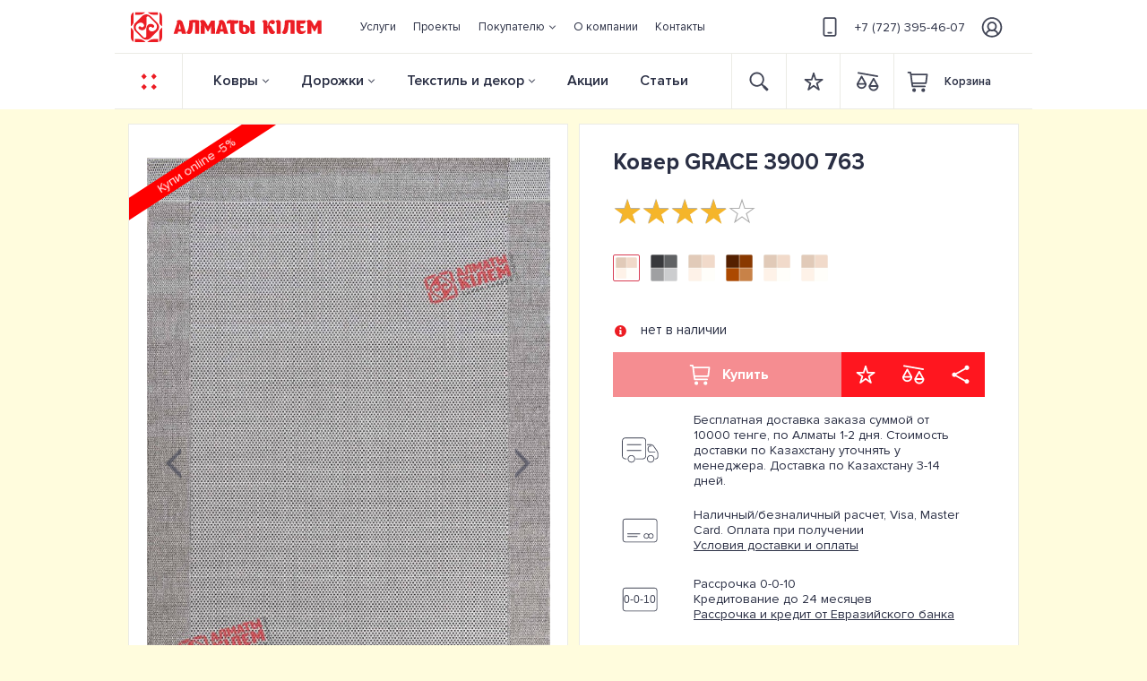

--- FILE ---
content_type: text/html; charset=UTF-8
request_url: https://almatykilem.kz/product/view/kover-grace-3900-763.html
body_size: 27576
content:
<!DOCTYPE html>
<html lang="ru" itemscope itemtype="https://schema.org/ItemPage">
    <head>
        
        <base href="https://almatykilem.kz">
                <meta name="HandheldFriendly" content="true">
        <meta name="facebook-domain-verification" content="or5jt09z4ljmdgnaucijjiupr7sl3y" />
        <meta name="csrf-param" content="_csrf">
<meta name="csrf-token" content="2iLQE5fVw_qVZ4XKPCVYobQNehJ7smtk-TCFCswwqifpe7x-pKO6t88DyahKHD-T4kIiXi3tMjSYQcI5jnbPEg==">
        
        <title>Ковер GRACE 3900 763 купить с доставкой | Алматы Кiлем</title>

        <meta name="robots" content="index, follow">
<meta property="og:title" content="Ковер GRACE 3900 763 купить с доставкой | Алматы Кiлем">
<meta name="twitter:title" content="Ковер GRACE 3900 763 купить с доставкой | Алматы Кiлем">
<meta property="og:type" content="website">
<meta name="twitter:card" content="summary_large_image">
<meta name="viewport" content="width=device-width, height=device-height, user-scalable=no, initial-scale=1.0, minimum-scale=1.0, maximum-scale=1.0, minimal-ui, viewport-fit=cover, shrink-to-fit=no">
<meta charset="UTF-8">
<meta property="og:locale" content="UTF-8">
<meta property="og:url" content="https://almatykilem.kz/product/view/kover-grace-3900-763.html">
<meta name="twitter:site" content="https://almatykilem.kz/product/view/kover-grace-3900-763.html">
<meta name="Publisher-URL" content="https://almatykilem.kz">
<meta name="msapplication-starturl" content="https://almatykilem.kz">
<meta name="Generator" content="SunwelLightCMS">
<meta property="og:site_name" content="Салон ковров Алматы клем">
<meta itemprop="name" content="Салон ковров Алматы клем">
<meta name="apple-mobile-web-app-title" content="Салон ковров Алматы клем">
<meta name="application-name" content="Салон ковров Алматы клем">
<meta name="msapplication-tooltip" content="Салон ковров Алматы клем">
<meta name="keywords" content="ковер grace 3900 763 купить, заказать ковер grace 3900 763, ковер grace 3900 763 интернет-магазин, ковер grace 3900 763 в алматы, ковер grace 3900 763 цена">
<meta name="description" content="Интернет магазин ковров Алматы Кiлем предлагает в каталоге «Ковры» купить Ковер GRACE 3900 763 по выгодной цене | Высокое качество от BALTA INDUSTRIES N.V. | Бесплатная доставка в Алматы и по всему Казахстану*">
<meta name="twitter:description" content="Интернет магазин ковров Алматы Кiлем предлагает в каталоге «Ковры» купить Ковер GRACE 3900 763 по выгодной цене | Высокое качество от BALTA INDUSTRIES N.V. | Бесплатная доставка в Алматы и по всему Казахстану*">
<meta property="og:description" content="Интернет магазин ковров Алматы Кiлем предлагает в каталоге «Ковры» купить Ковер GRACE 3900 763 по выгодной цене | Высокое качество от BALTA INDUSTRIES N.V. | Бесплатная доставка в Алматы и по всему Казахстану*">
<meta itemprop="description" content="Интернет магазин ковров Алматы Кiлем предлагает в каталоге «Ковры» купить Ковер GRACE 3900 763 по выгодной цене | Высокое качество от BALTA INDUSTRIES N.V. | Бесплатная доставка в Алматы и по всему Казахстану*">
<meta property="og:image" content="https://almatykilem.kz/uploads/catalog/kover-grace-3900-763-image-3961db2798.jpg">
<meta property="og:image:alt" content="Ковер GRACE 3900 763 купить с доставкой | Алматы Кiлем">
<meta name="twitter:image" content="https://almatykilem.kz/uploads/catalog/kover-grace-3900-763-image-3961db2798.jpg">
<meta property="og:updated_time" content="1751435066">
<meta name="msapplication-TileImage" content="/uploads/favicon/mstile-144x144.png">
<meta name="msapplication-TileColor" content="#ec1d24">
<meta name="theme-color" content="#ec1d24">
<link href="https://almatykilem.kz/product/view/kover-grace-3900-763.html" rel="canonical">
<link href="https://almatykilem.kz/uploads/catalog/kover-grace-3900-763-image-3961db2798.jpg" rel="image_src">
<link itemprop="image" content="https://almatykilem.kz/uploads/catalog/kover-grace-3900-763-image-3961db2798.jpg">
<link type="image/png" href="/uploads/favicon/favicon-16x16.png" rel="icon" sizes="16x16">
<link type="image/png" href="/uploads/favicon/favicon-32x32.png" rel="icon" sizes="32x32">
<link type="image/png" href="/uploads/favicon/favicon-96x96.png" rel="icon" sizes="96x96">
<link type="image/png" href="/uploads/favicon/favicon-120x120.png" rel="icon" sizes="120x120">
<link type="image/png" href="/uploads/favicon/favicon-128x128.png" rel="icon" sizes="128x128">
<link type="image/png" href="/uploads/favicon/favicon-150x150.png" rel="icon" sizes="150x150">
<link type="image/png" href="/uploads/favicon/favicon-194x194.png" rel="icon" sizes="194x194">
<link type="image/png" href="/uploads/favicon/android-chrome-36x36.png" rel="icon" sizes="36x36">
<link type="image/png" href="/uploads/favicon/android-chrome-48x48.png" rel="icon" sizes="48x48">
<link type="image/png" href="/uploads/favicon/android-chrome-72x72.png" rel="icon" sizes="72x72">
<link type="image/png" href="/uploads/favicon/android-chrome-96x96.png" rel="icon" sizes="96x96">
<link type="image/png" href="/uploads/favicon/android-chrome-144x144.png" rel="icon" sizes="144x144">
<link type="image/png" href="/uploads/favicon/android-chrome-192x192.png" rel="icon" sizes="192x192">
<link href="/uploads/favicon/manifest.json" rel="manifest">
<link type="image/png" href="/uploads/favicon/apple-touch-icon-57x57.png" rel="apple-touch-icon" sizes="57x57">
<link type="image/png" href="/uploads/favicon/apple-touch-icon-60x60.png" rel="apple-touch-icon" sizes="60x60">
<link type="image/png" href="/uploads/favicon/apple-touch-icon-72x72.png" rel="apple-touch-icon" sizes="72x72">
<link type="image/png" href="/uploads/favicon/apple-touch-icon-76x76.png" rel="apple-touch-icon" sizes="76x76">
<link type="image/png" href="/uploads/favicon/apple-touch-icon-114x114.png" rel="apple-touch-icon" sizes="114x114">
<link type="image/png" href="/uploads/favicon/apple-touch-icon-120x120.png" rel="apple-touch-icon" sizes="120x120">
<link type="image/png" href="/uploads/favicon/apple-touch-icon-144x144.png" rel="apple-touch-icon" sizes="144x144">
<link type="image/png" href="/uploads/favicon/apple-touch-icon-152x152.png" rel="apple-touch-icon" sizes="152x152">
<link type="image/png" href="/uploads/favicon/apple-touch-icon-180x180.png" rel="apple-touch-icon" sizes="180x180">
<link href="/assets/css-compress/ada982b65fff825cb41be6c59d3213fa.css?v=1766004161" rel="stylesheet">
<script>window.rating_02834650={"step":1,"showClear":false,"showCaption":false,"theme":"krajee-uni","filledStar":"\u0026#x2605;","emptyStar":"\u0026#x2606;","language":"ru"};
var inputmask_b15611af={"mask":"+7(999)-999-9999"};</script>
<script type="application/ld+json">{"@context":"http://schema.org","@type":"Product","name":"Ковер GRACE 3900 763","image":"/uploads/catalog/kover-grace-3900-763-image-3961db2798.jpg","breadcrumb":{"@type":"BreadcrumbList","itemListElement":[{"@type":"ListItem","position":1,"item":{"@id":"https://almatykilem.kz/","name":"Магазин ковров в Казахстане"}},{"@type":"ListItem","position":2,"item":{"@id":"https://almatykilem.kz/product/cat/kovry/","name":"Ковры"}},{"@type":"ListItem","position":3,"item":{"@id":"https://almatykilem.kz/product/cat/kovry/brand/181/","name":"BALTA INDUSTRIES N.V."}},{"@type":"ListItem","position":4,"item":{"@id":"https://almatykilem.kz/product/cat/kovry/collection/117/","name":"GRACE"}}]},"aggregateRating":{"@type":"AggregateRating","bestRating":5,"ratingCount":3,"ratingValue":4},"offers":{"@type":"AggregateOffer","availability":"https://schema.org/OutOfStock","highPrice":0,"lowPrice":0,"offerCount":0,"priceCurrency":"KZT"}}</script>
        <style>
            .col-form-label{
                padding-top:calc(.375rem + 1px);
                padding-bottom:calc(.375rem + 1px);
            }
            .col-form-label-lg{
                 padding-top:calc(.5rem + 1px);
                 padding-bottom:calc(.5rem + 1px);
            }
            .col-form-label-sm{
                padding-top:calc(.25rem +1 px);
                padding-bottom:calc(.25rem + 1px);
            }
            .input-group-lg>.custom-select{
                height:calc(2.875rem + 2px)
            }
            .input-group-lg>.form-control:not(textarea),.input-group-lg>.custom-select{
                height:calc(2.875rem + 2px)
            }
            .input-group-sm>.form-control:not(textarea),.input-group-sm>.custom-select{
                height:calc(1.8125rem + 2px)
            }
            .custom-select-sm{
                height:calc(1.8125rem + 2px)
            }
            .custom-select-lg{
                height:calc(2.875rem + 2px)
            }
            .custom-file{
                height:calc(2.25rem + 2px);
            }
            .custom-file-input{
                height:calc(2.25rem + 2px);
            }
            .custom-file-label{
                height:calc(2.25rem + 2px);
            }
            .custom-range{
                height:calc(1rem + .4rem);
            }
        </style>


            </head>
    <body class="page body-product-view" cz-shortcut-listen="true" >
        
                
<div class="wrap">
    <header id="header" class="header">
        

<div class="header-upper">
    <div class="container">
        <nav class="navbar navbar-expand-lg">
            <a class="navbar-brand" href="/">
                <img src="/uploads/images/logo.svg" class="logo" alt="Almaty Kelem">
            </a>

            <div class="collapse navbar-collapse" id="navbarSupportedContent">
                <ul class="navbar-nav left-nav"><li class="nav-item"><a href="/services/"class="nav-link"><span>Услуги</span></a></li>
<li class="nav-item"><a href="/projects/"class="nav-link"><span>Проекты</span></a></li>
<li id="navbarDropdownFirstMenu" class="nav-item dropdown inflowing"><a href="/"class="nav-link dropdown-toggle" href="#"  role="button" data-toggle="dropdown" aria-haspopup="true" aria-expanded="false"><span>Покупателю</span></a>
<ul class="dropdown-menu" aria-labelledby="navbarDropdownFirstMenu">
<li><a href="/buyer/dostavka-i-oplata/"class="dropdown-item"><span>Доставка и оплата</span></a></li>
<li><a href="/buyer/diskontnaa-programma/"class="dropdown-item"><span>Дисконтная программа</span></a></li>
<li><a href="/buyer/tovary-v-rassrocku-i-kredit/"class="dropdown-item"><span>Рассрочка и кредит </span></a></li>
<li><a href="/buyer/garantia-i-vozvrat/"class="dropdown-item"><span>Гарантия и возврат</span></a></li>
<li><a href="/buyer/voprosy-i-otvety/"class="dropdown-item"><span>Вопросы и ответы</span></a></li>
<li><a href="/buyer/dogovor-oferty/"class="dropdown-item"><span>Договор оферты</span></a></li>
</ul>
</li>
<li class="nav-item"><a href="/about/"class="nav-link"><span>О компании</span></a></li>
<li class="nav-item"><a href="/contact/"class="nav-link"><span>Контакты</span></a></li></ul>
                <ul class="navbar-nav mr-auto center-nav">
                    <li class="nav-item ">
                        <a class="nav-link" href="tel:+77273954607">
                            <img src="/uploads/images/phone.svg" class="phone" alt="Телефон">+7 (727) 395-46-07                        </a>
                    </li>
                </ul>

                <noindex class="ml-auto right-nav">
                    <ul class="navbar-nav">
                        <li class="nav-item nav-item-user">
                            <a class="nav-link" href="/user/login?redirect=%2Fproduct%2Fview"><img src="/uploads/images/user.svg" class="user" alt="user"></a><a class="nav-link" href="/user/login?redirect=%2Fproduct%2Fview"><span>Вход/</span></a><a class="nav-link" href="/user/register?redirect=%2Fproduct%2Fview"><span>регистрация</span></a>    <!--                        -->                            <img src="/uploads/images/arrow-right.png" class="arrow-right" alt="arrow right">
                        </li>
                    </ul>
                </noindex>
            </div>
        </nav>
    </div>
</div>

<div class="header-fixed">
    <div class="container">
        <nav class="navbar navbar-expand-lg">
            <a class="navbar-brand btn-sidebar" href="#" data-action="toggle" data-class="desktop-left" data-side="left">
                <img src="/uploads/images/but.svg" class="but-red" alt="Меню" title="Меню">
                <img src="/uploads/images/but-light.svg" class="but-light" alt="Меню" title="Меню">
            </a>

            <div class="collapse navbar-collapse" id="navbarSupportedContent">
                <ul class="navbar-nav mr-auto left-nav">
                                                                        <li class="nav-item dropdown dropdown-hover  megamenu-li">
                                <a href="/portal/kovry/" id="dropdownCarpet"  class="nav-link dropdown-toggle"  data-toggle="dropdown" aria-haspopup="true" aria-expanded="false">
                                    Ковры                                </a>
                                <div class="dropdown-menu megamenu" aria-labelledby="dropdownCarpet">
                                    <div class="container">
                                        <div class="row">
                                            <div class="col-6 col-lg-7 col-xl-6 mega-left">
                                                <div class="row">
                                                                                                            <div class="col col-4">
                                                                                                                            <p class="h5">Материал</p>
                                                                                                                                                                                        <a class="dropdown-item" href="/product/cat/kovry/compositionporch/201/">Акрил</a>
                                                                                                                            <a class="dropdown-item" href="/product/cat/kovry/compositionporch/210/">Бамбук</a>
                                                                                                                            <a class="dropdown-item" href="/product/cat/kovry/compositionporch/198/">Вискоза</a>
                                                                                                                            <a class="dropdown-item" href="/product/cat/kovry/compositionporch/202/">Полипропилен</a>
                                                                                                                            <a class="dropdown-item" href="/product/cat/kovry/compositionporch/207/">Полиэстер</a>
                                                                                                                            <a class="dropdown-item" href="/product/cat/kovry/compositionporch/209/">Хлопок</a>
                                                                                                                            <a class="dropdown-item" href="/product/cat/kovry/compositionporch/205/">Шелк</a>
                                                                                                                            <a class="dropdown-item" href="/product/cat/kovry/compositionporch/200/">Шерсть</a>
                                                                                                                    </div>
                                                                                                            <div class="col col-4">
                                                                                                                            <p class="h5">Дизайн</p>
                                                                                                                                                                                        <a class="dropdown-item" href="/product/cat/kovry/typedesign/78/">Современный</a>
                                                                                                                            <a class="dropdown-item" href="/product/cat/kovry/typedesign/79/">Этнический</a>
                                                                                                                            <a class="dropdown-item" href="/product/cat/kovry/typedesign/80/">Классический</a>
                                                                                                                            <a class="dropdown-item" href="/product/cat/kovry/typedesign/81/">Административный</a>
                                                                                                                            <a class="dropdown-item" href="/product/cat/kovry/typedesign/82/">Цветочный</a>
                                                                                                                            <a class="dropdown-item" href="/product/cat/kovry/typedesign/83/">Геометрия</a>
                                                                                                                            <a class="dropdown-item" href="/product/cat/kovry/typedesign/84/">Однотонный</a>
                                                                                                                            <a class="dropdown-item" href="/product/cat/kovry/typedesign/86/">Восточный</a>
                                                                                                                            <a class="dropdown-item" href="/product/cat/kovry/typedesign/90/">Детский</a>
                                                                                                                    </div>
                                                                                                            <div class="col col-4">
                                                                                                                            <p class="h5">Производитель</p>
                                                                                                                                                                                        <a class="dropdown-item" href="/product/cat/kovry/brand/178/">ERDENET CARPET</a>
                                                                                                                            <a class="dropdown-item" href="/product/cat/kovry/brand/183/">OSTA CARPETS N.V.</a>
                                                                                                                            <a class="dropdown-item" href="/product/cat/kovry/brand/182/">RAGOLLE RUGS N.V.</a>
                                                                                                                            <a class="dropdown-item" href="/product/cat/kovry/brand/188/">ROGER VANDEN BERGHE N.V.</a>
                                                                                                                            <a class="dropdown-item" href="/product/cat/kovry/brand/181/">BALTA INDUSTRIES N.V.</a>
                                                                                                                            <a class="dropdown-item" href="/product/cat/kovry/brand/179/">ATLANTIK HALI</a>
                                                                                                                            <a class="dropdown-item" href="/product/cat/kovry/brand/1884/">BM HOME</a>
                                                                                                                            <a class="dropdown-item" href="/product/cat/kovry/brand/180/">MASHAD CARPET</a>
                                                                                                                            <a class="dropdown-item" href="/product/cat/kovry/brand/187/">MOLDABELA</a>
                                                                                                                            <a class="dropdown-item" href="/product/cat/kovry/brand/1384/">SETA HALI</a>
                                                                                                                    </div>
                                                                                                    </div>

                                                <a href="/product/cat/kovry/" class="button-empty a-all-items"><img src="/uploads/images/but-dark.svg" alt="but">Показать все ковры</a>                                            </div>

                                            <div class="col-6 col-lg-5 col-xl-6 mega-right">
                                                <div class="mega-right-container lazy" data-src="/uploads/images/mega-back.jpg">
                                                    <a href="#">
                                                        <div class="info">
                                                            <p class="h4">
                                                                Уход за ковровыми изделиями
                                                            </p>
                                                            <p>
                                                                <img src="/uploads/images/but-light.svg" alt="1 394 товаров"> 1 394 товаров
                                                            </p>
                                                        </div>
                                                    </a>
                                                </div>
                                            </div>
                                        </div>
                                    </div>
                                </div>
                            </li>
                                                                                                <li class="nav-item dropdown dropdown-hover  megamenu-li">
                                <a href="/portal/dorozki/" id="dropdownRug" class="nav-link dropdown-toggle"  data-toggle="dropdown" aria-haspopup="true" aria-expanded="false">
                                    Дорожки                                </a>
                                <div class="dropdown-menu megamenu" aria-labelledby="dropdownRug">
                                    <div class="container">
                                        <div class="row">
                                            <div class="col-6 col-lg-7 col-xl-6 mega-left">
                                                <div class="row">
                                                                                                            <div class="col col-4">
                                                                                                                            <p class="h5">Материал</p>
                                                                                                                                                                                        <a class="dropdown-item" href="/product/cat/dorozki/compositionporch/501/">Акрил</a>
                                                                                                                            <a class="dropdown-item" href="/product/cat/dorozki/compositionporch/499/">Шерсть</a>
                                                                                                                            <a class="dropdown-item" href="/product/cat/dorozki/compositionporch/498/">Полипропилен Фризе</a>
                                                                                                                            <a class="dropdown-item" href="/product/cat/dorozki/compositionporch/500/">Полипропилен Хит-сет</a>
                                                                                                                    </div>
                                                                                                            <div class="col col-4">
                                                                                                                            <p class="h5">Дизайн</p>
                                                                                                                                                                                        <a class="dropdown-item" href="/product/cat/dorozki/typedesign/465/">Геометрия</a>
                                                                                                                            <a class="dropdown-item" href="/product/cat/dorozki/typedesign/466/">Современный</a>
                                                                                                                            <a class="dropdown-item" href="/product/cat/dorozki/typedesign/467/">Классический</a>
                                                                                                                            <a class="dropdown-item" href="/product/cat/dorozki/typedesign/468/">Восточный</a>
                                                                                                                            <a class="dropdown-item" href="/product/cat/dorozki/typedesign/469/">Однотонный</a>
                                                                                                                            <a class="dropdown-item" href="/product/cat/dorozki/typedesign/470/">Административный</a>
                                                                                                                            <a class="dropdown-item" href="/product/cat/dorozki/typedesign/471/">Жайнамаз</a>
                                                                                                                    </div>
                                                                                                            <div class="col col-4">
                                                                                                                            <p class="h5">Производитель</p>
                                                                                                                                                                                        <a class="dropdown-item" href="/product/cat/dorozki/brand/488/">MOLDABELA</a>
                                                                                                                            <a class="dropdown-item" href="/product/cat/dorozki/brand/489/">КОВРЫ БРЕСТА</a>
                                                                                                                            <a class="dropdown-item" href="/product/cat/dorozki/brand/490/">ATLANTIK HALI</a>
                                                                                                                            <a class="dropdown-item" href="/product/cat/dorozki/brand/491/">ERDENET CARPET</a>
                                                                                                                            <a class="dropdown-item" href="/product/cat/dorozki/brand/492/">FLOARE-CARPET</a>
                                                                                                                    </div>
                                                                                                    </div>

                                                <a href="/product/cat/dorozki/" class="button-empty a-all-items"><img src="/uploads/images/but-dark.svg" alt="but">Показать все дорожки</a>                                            </div>

                                            <div class="col-6 col-lg-5 col-xl-6 mega-right">
                                                <div class="mega-right-container lazy" data-src="/uploads/images/mega-back.jpg">
                                                    <a href="#">
                                                        <div class="info">
                                                            <p class="h4">
                                                                Уход за ковровыми изделиями
                                                            </p>
                                                            <p>
                                                                <img src="/uploads/images/but-light.svg" alt="1 394 товаров"> 1 394 товаров
                                                            </p>
                                                        </div>
                                                    </a>
                                                </div>
                                            </div>
                                        </div>
                                    </div>
                                </div>
                            </li>
                                                                                                <li class="nav-item dropdown dropdown-hover minimenu-li">
                                <a href="/portal/tekstil-i-dekor/" id="dropdowntextile" class="nav-link dropdown-toggle"  role="button" data-toggle="dropdown" aria-haspopup="true" aria-expanded="false">
                                    Текстиль и декор                                </a>
                                <div class="dropdown-menu" aria-labelledby="dropdowntextile">
                                    <div class="row">
                                                                                    <div class="col">
                                                                                                    <a class="dropdown-item" href="/product/cat/gobeleny/">Гобелены</a>
                                                                                                    <a class="dropdown-item" href="/product/cat/gobelinspillowcases/">Гобеленовые наволочки</a>
                                                                                                    <a class="dropdown-item" href="/product/cat/navolocki/">Наволочки</a>
                                                                                                    <a class="dropdown-item" href="/product/cat/linens/">Постельное бельё</a>
                                                                                                    <a class="dropdown-item" href="/product/cat/towels/">Полотенца</a>
                                                                                                    <a class="dropdown-item" href="/product/cat/namatrasniki/">Наматрасники</a>
                                                                                            </div>
                                                                                    <div class="col">
                                                                                                    <a class="dropdown-item" href="/product/cat/odeala/">Одеяла</a>
                                                                                                    <a class="dropdown-item" href="/product/cat/poduski/">Подушки</a>
                                                                                                    <a class="dropdown-item" href="/product/cat/tapocki/">Тапочки</a>
                                                                                                    <a class="dropdown-item" href="/product/cat/sredstva-po-uhodu/">Средства по уходу</a>
                                                                                                    <a class="dropdown-item" href="/product/cat/bedspreads/">Покрывала</a>
                                                                                            </div>
                                                                            </div>
                                            <!--                  <a href="#" class="button-empty a-all-items">-->
                                            <!--                        <img src="/uploads/images/but-dark.svg" alt="">Показать все ковры-->
                                            <!--                    </a>-->
                                </div>
                            </li>
                                                                                                <li class="nav-item">
                                <a class="nav-link" href="/shares/">Акции</a>
                            </li>
                                                                                                <li class="nav-item">
                                <a class="nav-link" href="/articles/">Статьи</a>
                            </li>
                                                            </ul>

                <noindex class=" ml-auto right-nav">
                    <ul class="navbar-nav">
                        <form class="form-inline form-search" action="/search/" method="get">
                            <input class="form-control mr-sm-2" type="text" placeholder="Поиск" aria-label="Search">
                            <button class="btn w-mb-60 button-search" type="button">
                                <img src="/uploads/images/search.svg" alt="search" class="search">
                            </button>
                            <div class="container-search"></div>
                        </form>
                        <li class="nav-item">
                            <a class="nav-link w-mb-60" href="/favorite/">
                                <div class="icon icon-favorite">
                                    <img src="/uploads/images/favorite.svg" alt="favorite" class="favorite" ><img src="/uploads/images/favorite-red.svg" alt="favorite-red" class="favorite-red" style="display: none"><div class="counter" style="display: none" data-count="0">0</div>                                    <!--                                -->                                </div>
                            </a>
                        </li>
                        <li class="nav-item">
                            <a class="nav-link w-mb-60" href="/scales/">
                                <div class="icon icon-scales">
                                    <img src="/uploads/images/scales.svg" alt="scales" class="scales" ><img src="/uploads/images/scales-red.svg" alt="scales-red" class="scales-red" style="display: none"><div class="counter" style="display: none" data-count="0">0</div>                                    <!--                                -->                                </div>
                            </a>
                        </li>
                        <li class="nav-item nav-item-shopcart">
                            <a class="nav-link shopcart" href="/shopcart/index/">
                                <div class="icon icon-shopcart"><img src="/uploads/images/shopcart.svg" alt="" class="shopcart" ><img src="/uploads/images/shopcart-red.svg" alt="" class="shopcart-red" style="display: none"><div class="counter"style="display: none">0</div></div><span class="text-cart" >Корзина</span><div class="shopcart-info" style="display: none"><span class="text">товаров на</span><span class="text-price">0</span><span class="text-currency">₸</span></div>                                <!--                            -->                            </a>
                        </li>
                    </ul>
                </noindex>

            </div>
        </nav>
    </div>
</div>

<noindex class="header-tablet">
    <div class="container">
        <nav class="navbar ">
            <a class="navbar-brand btn-sidebar" href="#" data-action="toggle" data-class="tablet-top" data-side="top">
                <img src="/uploads/images/but.svg" class="but-red" alt="but">
                <img src="/uploads/images/but-light.svg" class="but-light" alt="but">
            </a>

            <a class="navbar-brand logo" href="/">
                <img src="/uploads/images/logo.svg" class="logo" alt="Almaty Kelem">
            </a>

            <ul class="navbar-nav ml-auto right-nav">
                <form class="form-inline form-search"  action="/search/" method="get">
                    <input class="form-control mr-sm-2" type="text" placeholder="Поиск" aria-label="Search">
                    <button class="btn w-mb-60 button-search" type="button">
                        <img src="/uploads/images/search.svg" alt="Поиск" class="search">
                    </button>
                    <div class="container-search"></div>
                </form>
                <li class="nav-item">
                    <a class="nav-link w-mb-60" href="/favorite/">
                        <div class="icon icon-favorite">
                            <img src="/uploads/images/favorite.svg" alt="favorite" class="favorite" ><img src="/uploads/images/favorite-red.svg" alt="favorite-red" class="favorite-red" style="display: none"><div class="counter" style="display: none" data-count="0">0</div><!--                            -->                        </div>
                    </a>
                </li>
                <li class="nav-item">
                    <a class="nav-link w-mb-60" href="/scales/">
                        <div class="icon icon-scales">
                            <img src="/uploads/images/scales.svg" alt="scales" class="scales" ><img src="/uploads/images/scales-red.svg" alt="scales-red" class="scales-red" style="display: none"><div class="counter" style="display: none" data-count="0">0</div><!--                            -->                        </div>
                    </a>
                </li>
                <li class="nav-item nav-item-shopcart">
                    <a class="nav-link shopcart" href="/shopcart/index/">
                        <div class="icon icon-shopcart"><img src="/uploads/images/shopcart.svg" alt="" class="shopcart" ><img src="/uploads/images/shopcart-red.svg" alt="" class="shopcart-red" style="display: none"><div class="counter"style="display: none">0</div></div><span class="text-cart" >Корзина</span><div class="shopcart-info" style="display: none"><span class="text">товаров на</span><span class="text-price">0</span><span class="text-currency">₸</span></div><!--                        -->                    </a>
                </li>
                <li class="nav-item nav-item-user">
                    <a class="nav-link" href="/user/login?redirect=%2Fproduct%2Fview"><img src="/uploads/images/user.svg" class="user" alt="user"></a><!--                    -->                </li>
            </ul>
        </nav>
    </div>
</noindex>

<noindex class="header-phone">
    <div class="container">
        <nav class="navbar ">
            <a class="navbar-brand btn-sidebar" href="#" data-action="toggle" data-class="phone-left" data-side="left">
                <img src="/uploads/images/but.svg" class="but-red" alt="Меню">
                <img src="/uploads/images/but-light.svg" class="but-light" alt="Меню">
            </a>

            <a class="navbar-brand logo" href="/">
                <img src="/uploads/images/logo-light.svg" class="logo" alt="Almaty Kelem">
            </a>

            <a class="phone" href="tel:+77273954607">
                <img src="/uploads/images/phone.png" alt=""> +7 (727) 395-46-07            </a>

            <ul class="navbar-nav ml-auto right-nav">
                <li class="nav-item nav-item-search">
                    <a class="nav-link nav-link-search" href="#">
                        <div class="icon">
                            <img src="/uploads/images/search-light.svg" alt="Поиск" class="search">
                        </div>
                    </a>
                </li>
                <li class="nav-item nav-item-shopcart">
                    <a class="nav-link shopcart" href="/shopcart/index/">
                        <div class="icon icon-shopcart">
                            <img src="/uploads/images/shopcart-light.svg" alt="Корзина" class="shopcart">
                            <div class="counter"style="display: none">0</div><!--                            -->                        </div>
                    </a>
                </li>
                <li class="nav-item nav-item-user">
                    <a class="nav-link" href="/user/login?redirect=%2Fproduct%2Fview"><img src="/uploads/images/user-light.svg" class="user" alt=""></a><!--                    -->                </li>
            </ul>
        </nav>

        <form class="form-inline form-search"  action="/search/" method="get">
            <input class="form-control mr-sm-2" type="text" placeholder="Поиск" aria-label="Search">
            <button class="btn button-search" type="button">
                <img src="/uploads/images/search.svg" alt="Поиск" class="search">
            </button>
            <button class="btn button-close" type="reset">
                <img src="/uploads/images/x-close-dark-big.svg" alt="close" class="search">
            </button>
            <div class="container-search"></div>
        </form>
    </div>
</noindex>

        </header>

    <main class="main" id="main" role="main">
        
<div class="container">
    <div class="row" itemscope itemtype="http://schema.org/Product">
        <div class="col-md-6 col-lg-6 col-xl-7 sticky-block">
            
<div class="sidebar">
    <div id="sideImages">
        <div class="light-block">
            
<nav class="breadcrumb margin-lr-normalize-size-m"><li class="breadcrumb-item" itemprop="itemListElement" itemscope itemtype="http://schema.org/ListItem"><a href="/" itemprop="item"><span itemprop="name">Магазин ковров в Казахстане</span></a><meta itemprop="position" content="1" /></li>
<li class="breadcrumb-item" itemprop="itemListElement" itemscope itemtype="http://schema.org/ListItem"><a href="/product/cat/kovry/" itemprop="item"><span itemprop="name">Ковры</span></a><meta itemprop="position" content="2" /></li>
<li class="breadcrumb-item" itemprop="itemListElement" itemscope itemtype="http://schema.org/ListItem"><a href="/product/cat/kovry/brand/181/" itemprop="item"><span itemprop="name">BALTA INDUSTRIES N.V.</span></a><meta itemprop="position" content="3" /></li>
<li class="breadcrumb-item" itemprop="itemListElement" itemscope itemtype="http://schema.org/ListItem"><a href="/product/cat/kovry/collection/117/" itemprop="item"><span itemprop="name">GRACE</span></a><meta itemprop="position" content="4" /></li>
<li class="breadcrumb-item active" itemprop="itemListElement" itemscope itemtype="http://schema.org/ListItem"><span itemprop="name">Ковер GRACE 3900 763</span><meta itemprop="position" content="5" /></li>
</nav>
            <div class="images-block">
                                    <span class="badge share" style="background-color: #ff0000; color: #ffffff">
                        Купи online -5%                    </span>

                                    
                
                <div class="owl-carousel owl-view-item owl-theme">
                    <div class="image-block">
                        <a href="/uploads/thumbs/kover-grace-3900-763-image-3961db2798-b8b60ecff185df6dfded261579b1ad97.jpg" data-fancybox="gallery" data-caption="Ковер GRACE 3900 763">
                            <img class="image lazy" src="/uploads/thumbs/kover-grace-3900-763-image-3961db2798-f9574e4135534085d1fc1dfbe4bdf332.jpg" width="764" alt="Ковер GRACE 3900 763" title="Ковер GRACE 3900 763" itemprop="image" loading="lazy">                        </a>
                    </div>

                                                                        <div class="image-block">
                                <a href="/uploads/thumbs/kover-grace-3900-763-foto-6-a69e4bdeab-9934053be7ffa0127362fd103836a6f1.jpg" data-fancybox="gallery" data-caption="Ковер GRACE 3900 763  - фото 6">
                                    <img class="image lazy" src="/uploads/thumbs/default-c94f90bc94e802cec515bdd919fca945.png" width="764" alt="Ковер GRACE 3900 763" title="Ковер GRACE 3900 763  - фото 6" itemprop="image" loading="lazy" data-src="/uploads/thumbs/kover-grace-3900-763-foto-6-a69e4bdeab-7b5ccb3a53646bad09cd45e4fdf6b773.jpg"><noscript><img class="image lazy" src="/uploads/thumbs/kover-grace-3900-763-foto-6-a69e4bdeab-7b5ccb3a53646bad09cd45e4fdf6b773.jpg" width="764" alt="Ковер GRACE 3900 763" title="Ковер GRACE 3900 763  - фото 6" itemprop="image" loading="lazy" data-src="/uploads/thumbs/kover-grace-3900-763-foto-6-a69e4bdeab-7b5ccb3a53646bad09cd45e4fdf6b773.jpg"></noscript>                                </a>
                            </div>
                                                    <div class="image-block">
                                <a href="/uploads/thumbs/kover-grace-3900-763-foto-5-20a5996d07-ab85254f2b52842ccc91dad656bb4f2c.jpg" data-fancybox="gallery" data-caption="Ковер GRACE 3900 763  - фото 5">
                                    <img class="image lazy" src="/uploads/thumbs/default-c94f90bc94e802cec515bdd919fca945.png" width="764" alt="Ковер GRACE 3900 763 купить недорого" title="Ковер GRACE 3900 763  - фото 5" itemprop="image" loading="lazy" data-src="/uploads/thumbs/kover-grace-3900-763-foto-5-20a5996d07-6f77e033ecea9c83fab3abda5329ceb8.jpg"><noscript><img class="image lazy" src="/uploads/thumbs/kover-grace-3900-763-foto-5-20a5996d07-6f77e033ecea9c83fab3abda5329ceb8.jpg" width="764" alt="Ковер GRACE 3900 763 купить недорого" title="Ковер GRACE 3900 763  - фото 5" itemprop="image" loading="lazy" data-src="/uploads/thumbs/kover-grace-3900-763-foto-5-20a5996d07-6f77e033ecea9c83fab3abda5329ceb8.jpg"></noscript>                                </a>
                            </div>
                                                    <div class="image-block">
                                <a href="/uploads/thumbs/kover-grace-3900-763-foto-4-dc1119092a-14f2b7e20937bbf3248a0182e7d02155.jpg" data-fancybox="gallery" data-caption="Ковер GRACE 3900 763  - фото 4">
                                    <img class="image lazy" src="/uploads/thumbs/default-c94f90bc94e802cec515bdd919fca945.png" width="764" alt="Ковер GRACE 3900 763 только у нас!" title="Ковер GRACE 3900 763  - фото 4" itemprop="image" loading="lazy" data-src="/uploads/thumbs/kover-grace-3900-763-foto-4-dc1119092a-7ee69ffe683f50ddcda54f97ef6fa7af.jpg"><noscript><img class="image lazy" src="/uploads/thumbs/kover-grace-3900-763-foto-4-dc1119092a-7ee69ffe683f50ddcda54f97ef6fa7af.jpg" width="764" alt="Ковер GRACE 3900 763 только у нас!" title="Ковер GRACE 3900 763  - фото 4" itemprop="image" loading="lazy" data-src="/uploads/thumbs/kover-grace-3900-763-foto-4-dc1119092a-7ee69ffe683f50ddcda54f97ef6fa7af.jpg"></noscript>                                </a>
                            </div>
                                                    <div class="image-block">
                                <a href="/uploads/thumbs/kover-grace-3900-763-foto-3-cf5195b272-db5f7c7858f017dc69c32c6cb43057cf.jpg" data-fancybox="gallery" data-caption="Ковер GRACE 3900 763  - фото 3">
                                    <img class="image lazy" src="/uploads/thumbs/default-c94f90bc94e802cec515bdd919fca945.png" width="764" alt="Ковер GRACE 3900 763 по лучшей цене в Казахстане" title="Ковер GRACE 3900 763  - фото 3" itemprop="image" loading="lazy" data-src="/uploads/thumbs/kover-grace-3900-763-foto-3-cf5195b272-18b9da9babe2e3ae9aa92ce9204bb4ce.jpg"><noscript><img class="image lazy" src="/uploads/thumbs/kover-grace-3900-763-foto-3-cf5195b272-18b9da9babe2e3ae9aa92ce9204bb4ce.jpg" width="764" alt="Ковер GRACE 3900 763 по лучшей цене в Казахстане" title="Ковер GRACE 3900 763  - фото 3" itemprop="image" loading="lazy" data-src="/uploads/thumbs/kover-grace-3900-763-foto-3-cf5195b272-18b9da9babe2e3ae9aa92ce9204bb4ce.jpg"></noscript>                                </a>
                            </div>
                                                    <div class="image-block">
                                <a href="/uploads/thumbs/kover-grace-3900-763-foto-2-5cf017082d-6b4d6488ccbf577cb062b6eb4dc0f8b4.jpg" data-fancybox="gallery" data-caption="Ковер GRACE 3900 763  - фото 2">
                                    <img class="image lazy" src="/uploads/thumbs/default-c94f90bc94e802cec515bdd919fca945.png" width="764" alt="Ковер GRACE 3900 763 недорого в Алматы" title="Ковер GRACE 3900 763  - фото 2" itemprop="image" loading="lazy" data-src="/uploads/thumbs/kover-grace-3900-763-foto-2-5cf017082d-f1ed92a7081ac8c24d23cc1a6d0cbd6d.jpg"><noscript><img class="image lazy" src="/uploads/thumbs/kover-grace-3900-763-foto-2-5cf017082d-f1ed92a7081ac8c24d23cc1a6d0cbd6d.jpg" width="764" alt="Ковер GRACE 3900 763 недорого в Алматы" title="Ковер GRACE 3900 763  - фото 2" itemprop="image" loading="lazy" data-src="/uploads/thumbs/kover-grace-3900-763-foto-2-5cf017082d-f1ed92a7081ac8c24d23cc1a6d0cbd6d.jpg"></noscript>                                </a>
                            </div>
                                                    <div class="image-block">
                                <a href="/uploads/thumbs/kover-grace-3900-763-foto-1-d807db09fc-e9689656ec1c0d0155cb578f9680248d.jpg" data-fancybox="gallery" data-caption="Ковер GRACE 3900 763  - фото 1">
                                    <img class="image lazy" src="/uploads/thumbs/default-c94f90bc94e802cec515bdd919fca945.png" width="764" alt="Ковер GRACE 3900 763 лучшего качества" title="Ковер GRACE 3900 763  - фото 1" itemprop="image" loading="lazy" data-src="/uploads/thumbs/kover-grace-3900-763-foto-1-d807db09fc-86efb170309fe1cda0e57a041fb64f2e.jpg"><noscript><img class="image lazy" src="/uploads/thumbs/kover-grace-3900-763-foto-1-d807db09fc-86efb170309fe1cda0e57a041fb64f2e.jpg" width="764" alt="Ковер GRACE 3900 763 лучшего качества" title="Ковер GRACE 3900 763  - фото 1" itemprop="image" loading="lazy" data-src="/uploads/thumbs/kover-grace-3900-763-foto-1-d807db09fc-86efb170309fe1cda0e57a041fb64f2e.jpg"></noscript>                                </a>
                            </div>
                                                            </div>
            </div>

            <div class="content margin-lr-normalize-size-m">
                <p>
                    <p>Уважаемые покупатели! Обращаем Ваше внимание на то, что возможно незначительное отличие приобретённого товара от его фотографии по оттенку (яркость, тон или насыщенность цвета), связанное с разной яркостью и настройками монитора, особенностями студийной съёмкой, особенностями освещения. Для получения более подробной информации вы можете обратиться в отдел продаж.</p>                </p>
            </div>
        </div>
    </div>
</div>

    
        </div>

        <div class="col-md-6 col-lg-6 col-xl-5 perfect-sticky-block">
            <section class="light-block item-info-section">

                <div class="margin-lr-normalize-size-m">
                    <h1 class="h1" itemprop="name">
                        Ковер GRACE 3900 763                    </h1>

                    
<div id="new_rating" data-pjax-container="" data-pjax-timeout="1000">
    
        <form id="rating_form" action="/ajax/rating" method="POST" data-pjax>
<input type="hidden" name="_csrf" value="2iLQE5fVw_qVZ4XKPCVYobQNehJ7smtk-TCFCswwqifpe7x-pKO6t88DyahKHD-T4kIiXi3tMjSYQcI5jnbPEg==">
            <div class="form-group field-ratingform-rating required">
<input type="text" id="ratingform-rating" class="form-control rating-loading" name="RatingForm[rating]" value="4" aria-required="true" data-krajee-rating="rating_02834650">
</div>
            <div class="form-group field-ratingform-itemid required">
<input type="hidden" id="ratingform-itemid" class="form-control" name="RatingForm[itemId]" value="1719">
</div>
            <button type="submit" class="btn btn-primary" style="display:none;">Submit</button>
        </form>
    
</div>
                    
    <div class="color-section">
                    <span class="color active">
                <img src="/uploads/images/colors/beige.jpg" alt="кремовый" title="кремовый">
            </span>
                                                <a href="/product/view/kover-grace-3900-037.html" class="color">
                        <img src="/uploads/images/colors/gray.jpg" alt="серый" title="серый">
                    </a>
                                    <a href="/product/view/kover-grace-3900-069.html" class="color">
                        <img src="/uploads/images/colors/beige.jpg" alt="кремовый" title="кремовый">
                    </a>
                                    <a href="/product/view/kover-grace-3900-075.html" class="color">
                        <img src="/uploads/images/colors/brown.jpg" alt="коричневый" title="коричневый">
                    </a>
                                    <a href="/product/view/kover-grace-3900-226.html" class="color">
                        <img src="/uploads/images/colors/beige.jpg" alt="бежевый" title="бежевый">
                    </a>
                                    <a href="/product/view/kover-grace-3900-330.html" class="color">
                        <img src="/uploads/images/colors/beige.jpg" alt="кофейный" title="кофейный">
                    </a>
                            </div>


<div class="shopcart-section" data-layer='{"name":"Ковер GRACE 3900 763","id":1719,"price":0,"brand":"BALTA INDUSTRIES N.V.","category":"GRACE","variant":{"293":"кремовый"}}' itemprop="offers" itemscope itemtype="http://schema.org/AggregateOffer">
    <form id="w9" action="/shopcart/add?id=1719" method="post">
<input type="hidden" name="_csrf" value="2iLQE5fVw_qVZ4XKPCVYobQNehJ7smtk-TCFCswwqifpe7x-pKO6t88DyahKHD-T4kIiXi3tMjSYQcI5jnbPEg==">
    <div class="row">

                    <div class="col-12 root-calculate-carpet root-calculate root-available-no">
                                <div class="available-section">

                    <div class="price-avai">
                                                <div class="available">
                                                            <img src="/uploads/images/info-red.svg" alt="нет в наличии"><link itemprop="availability" href="http://schema.org/Discontinued" /> нет в наличии                                                    </div>
                    </div>

                                    </div>
            </div>

        
        <div class="col-12">
            <div class="btn-group" role="group">
                <button type="button" class="button-red add-card" disabled><img src="/uploads/images/shopcart-light.svg" alt=""> Купить</button>                <button type="button" class="btn button-red button-favorite" data-urls="/product/favorite?id=1719" data-select="">
                    <img src="/uploads/images/favorite-light.svg" alt="в избранное" title="в избранное">
                </button>
                <button type="button" class="btn button-red button-scales" data-urls="/product/comparison?id=1719" data-select="">
                    <img src="/uploads/images/scales-light.svg" alt="в сравнение" title="в сравнение">
                </button>
                <button type="button" class="btn button-red button-share" data-links="false">
                    <img src="/uploads/images/shares-light.svg" alt="поделиться" title="поделиться">
                </button>
                <div class="block-link">
                    <a target="_blank" href="https://www.facebook.com/sharer/sharer.php?display=popup&redirect_uri=http%3A%2F%2Fwww.facebook.com&u=https%3A%2F%2Falmatykilem.kz%2Fproduct%2Fview%2Fkover-grace-3900-763.html&t=%D0%9A%D0%BE%D0%B2%D0%B5%D1%80+GRACE+3900+763" class="btn btn-facebook box-sl" title="Поделиться в Facebook" rel="noopener noreferrer"><i class="fab fa-facebook-f"></i></a>                    <a target="_blank" href="http://vk.com/share.php?url=https%3A%2F%2Falmatykilem.kz%2Fproduct%2Fview%2Fkover-grace-3900-763.html&title=%D0%9A%D0%BE%D0%B2%D0%B5%D1%80+GRACE+3900+763&image=https%3A%2F%2Falmatykilem.kz%2Fproduct%2Fview%2Fkover-grace-3900-763.html" class="btn btn-vk box-sl" title="Поделиться в Vk" rel="noopener noreferrer"><i class="fab fa-vk"></i></a>                </div>
            </div>

                    </div>
    </div>

    </form></div>


                </div>

                                    
<div class="orders-section">
            <div class="order-section">
            <div class="order-image">
                <img src="/uploads/content/dostavka-image-5b180feae6.svg" alt="Доставка">
            </div>
            <div class="order-description">
                Бесплатная доставка заказа суммой от 10000 тенге, по Алматы 1-2 дня. Стоимость доставки по Казахстану уточнять у менеджера. Доставка по Казахстану 3-14 дней.            </div>
        </div>
            <div class="order-section">
            <div class="order-image">
                <img src="/uploads/content/nalicnyjbeznalicnyj-rascet-image-b5e8e2d0ce.svg" alt="Наличный/безналичный расчет">
            </div>
            <div class="order-description">
                 Наличный/безналичный расчет, Visa, Master Card.
            Оплата при получении
            <a href="/buyer/dostavka-i-oplata">Условия доставки и оплаты</a>            </div>
        </div>
            <div class="order-section">
            <div class="order-image">
                <img src="/uploads/content/rassrocka-i-kredit-image-310b5fb2d1.svg" alt="Рассрочка и кредит">
            </div>
            <div class="order-description">
                Рассрочка 0-0-10 <br>
Кредитование до 24 месяцев

 <a href="/buyer/tovary-v-rassrocku-i-kredit/">Рассрочка и кредит от Евразийского банка</a>            </div>
        </div>
            <div class="order-section">
            <div class="order-image">
                <img src="/uploads/content/vozvrat-image-40b1e75008.svg" alt="Возврат">
            </div>
            <div class="order-description">
                Возврат в течение 14 дней с момента покупки
            <a href="/buyer/garantia-i-vozvrat">Условия гарантии и возврата</a>            </div>
        </div>
    </div>
                
                


<div class="accordion" id="accordionItemView">
    <div class="card">
        <div class="card-header" id="headingOne">
            <h5 class="mb-0">
                <button class="btn margin-lr-normalize-size-m" type="button" data-toggle="collapse" data-target="#collapseOne" aria-expanded="true" aria-controls="collapseOne">
                    Характеристики                    <span>
                        <img src="/uploads/images/arrow-right.png" alt="arrow-right">
                    </span>
                </button>
            </h5>
        </div>

        <div id="collapseOne" class="collapse show" aria-labelledby="headingOne" data-parent="#accordionExample">
            <div class="card-body margin-lr-normalize-size-m">
                <div class="row">
                                                                                                                                                
                                                    <div class="col-6 col-name">
                                Бренд                            </div>
                            <div class="col-6 col-value">
                                                                                                            <a href="/product/cat/kovry/brand/181/">
                                             BALTA INDUSTRIES N.V.                                         </a>
                                                                                                </div>

                        
                                                                                            
                                                    <div class="col-6 col-name">
                                Коллекция                            </div>
                            <div class="col-6 col-value">
                                                                                                            <a href="/product/cat/kovry/collection/117/">
                                             GRACE                                         </a>
                                                                                                </div>

                        
                                                        
                                                    <div class="col-6 col-name">
                                Страна                            </div>
                            <div class="col-6 col-value">
                                                                                                            <a href="/product/cat/kovry/country/193/">
                                             БЕЛЬГИЯ                                         </a>
                                                                                                </div>

                        
                                                        
                                                    <div class="col-6 col-name">
                                Тип Производства                            </div>
                            <div class="col-6 col-value">
                                                                                                            машинное                                                                                                 </div>

                        
                                                        
                                                    <div class="col-6 col-name">
                                Вес                            </div>
                            <div class="col-6 col-value">
                                                                    1.5 +-5%                                                            </div>

                        
                                                        
                                                    <div class="col-6 col-name">
                                Состав Основы                            </div>
                            <div class="col-6 col-value">
                                                                    Джут 100%, Полипропилен 100%                                                             </div>

                        
                                                        
                                                    <div class="col-6 col-name">
                                Состав Ворса                            </div>
                            <div class="col-6 col-value">
                                                                    Полипропилен 100%                                                             </div>

                        
                                                        
                                                    <div class="col-6 col-name">
                                Высота Ворса                            </div>
                            <div class="col-6 col-value">
                                                                    0 +-1мм                                                            </div>

                        
                                                        
                                                    <div class="col-6 col-name">
                                Плотность Ворса                            </div>
                            <div class="col-6 col-value">
                                                                    0                                                             </div>

                        
                                                        
                                                    <div class="col-6 col-name">
                                Тип Ворса                            </div>
                            <div class="col-6 col-value">
                                                                                                            <a href="/product/cat/kovry/typepile/358/">
                                             безворсовый/циновка                                         </a>
                                                                                                </div>

                        
                                                        
                        
                            <div class="col-6 col-name">
                                Основной Цвет                            </div>
                            <div class="col-6 col-value">
                                                                                                            кремовый                                                                                                  </div>

                        
                                                        
                        
                            <div class="col-6 col-name">
                                Дополнительные цвета                            </div>
                            <div class="col-6 col-value">
                                                                                                            серый                                                                                                  </div>

                        
                                                        
                        
                            <div class="col-6 col-name">
                                Тип дизайна                            </div>
                            <div class="col-6 col-value">
                                                                                                                <a href="/product/cat/kovry/typedesign/78/">
                                                 Современный  ,                                            </a>
                                                                                        <a href="/product/cat/kovry/typedesign/84/">
                                                 Однотонный                                              </a>
                                                                                                                                            </div>

                        
                                                        
                        
                            <div class="col-6 col-name">
                                Тип товара                            </div>
                            <div class="col-6 col-value">
                                                                                                                <a href="/product/cat/kovry/typeitem/96/">
                                                 в ванную  ,                                            </a>
                                                                                        <a href="/product/cat/kovry/typeitem/94/">
                                                 на кухню, в столовую  ,                                            </a>
                                                                                        <a href="/product/cat/kovry/typeitem/93/">
                                                 в прихожую                                              </a>
                                                                                                                                            </div>

                        
                                                                                                                                                                                                                                                                                                                                                                                                                            </div>
            </div>
        </div>
    </div>

            <div class="card">
            <div class="card-header" id="headingFourth">
                <h5 class="mb-0">
                    <button class="btn collapsed margin-lr-normalize-size-m" type="button" data-toggle="collapse" data-target="#collapseFourth" aria-expanded="false" aria-controls="collapseFourth">
                        Описание                        <span>
                            <img src="/uploads/images/arrow-right.png" alt="arrow-right">
                        </span>
                    </button>
                </h5>
            </div>
            <div id="collapseFourth" class="collapse" aria-labelledby="headingFourth" data-parent="#accordionExample">
                <div class="card-body content margin-lr-normalize-size-m">
                    <p><a href="https://almatykilem.kz/product/cat/kovry/typepile/358/">Безворсовый ковер</a> от бельгийского известного бренда Balta Industries N. V. из коллекции «Grace» &mdash; отличное решение для кухонь, столовых, ванных и прихожих. Циновка в современном стиле выполнена из стопроцентного полипропилена. К основе добавлена джутовая нить, делающая изделие более устойчивым к износу. Модель выполнена в кремово-бежевой гамме. Универсальность расцветки позволяет покрытию идеально вписываться как в яркие, так и в более сдержанные интерьеры.</p>                </div>
            </div>
        </div>
    
    
    
</div>

            </section>

            
                    </div>
    </div>
</div>



<section class="container services-section" itemscope itemtype="http://schema.org/Service">
    <meta itemprop="serviceType" content="Платные услуги" />
        
        <div class="services row justify-content-center " itemprop="itemListElement" itemscope itemtype="http://schema.org/OfferCatalog">
                            <div class="col col-12 col-md-4" itemprop="itemListElement" itemscope itemtype="http://schema.org/Offer">
                    <a href="/services/view/zamer/" itemprop="itemOffered" itemscope itemtype="http://schema.org/Service">
                        <img src="/uploads/content/zamer-image-0e820ce776.svg" itemprop="image" alt="Замер">
                        <span itemprop="name">Замер</span>
                    </a>
                </div>
            
            
        </div>

    </section>

<noindex>
    <section class="container pw">
        <div class="owl-kelem-section-new-widget useful-articles widget">
            <div class="header-panel">
                <div class="title">
                    <span class="h4">Последние статьи</span> <span class="slash">/</span> <a href="/articles/">Смотреть всё</a>
                </div>
                <div class="line">
                    <hr>
                </div>
                <div class="dots" id="useful-articles">

                </div>
            </div>

            <div class="row">
                <div class="col-12">

                    <div class="products">
                        <div class="items-panel">
                            <div class="owl-carousel owl-kelem-theme owl-useful-articles owl-theme" itemscope itemtype="http://schema.org/ItemList">
                                                                                                            <a href="/article/view/kak-kover-pomozhet-zonirovat-prostranstvo/" class="art" itemprop="itemListElement" itemscope itemtype="http://schema.org/Article">
                                            <link itemprop="url" href="https://almatykilem.kz/article/view/kak-kover-pomozhet-zonirovat-prostranstvo/"/>
                                            <div>
                                                <div class="article-image lazy" data-src="/uploads/thumbs/kak-kover-pomozet-zonirovat-prostranstvo-image-296531d85f-174f924a45c6c581399d6b7e6f5aa51b.jpg"></div>
                                                <div class="article-image lazy" data-src="/uploads/images/art-mask.png"></div>
                                                                                                <p class="title" itemprop="name">
                                                    Как ковер поможет зонировать пространств...                                                </p>
                                            </div>
                                        </a>
                                                                            <a href="/article/view/kovrovye-vrediteli-vidy-i-metody-borby/" class="art" itemprop="itemListElement" itemscope itemtype="http://schema.org/Article">
                                            <link itemprop="url" href="https://almatykilem.kz/article/view/kovrovye-vrediteli-vidy-i-metody-borby/"/>
                                            <div>
                                                <div class="article-image lazy" data-src="/uploads/thumbs/kovrovye-vrediteli-vidy-i-metody-borby-image-8d89040d39-1e9ff23bc352aff2f0c9d4dd62d9e520.jpg"></div>
                                                <div class="article-image lazy" data-src="/uploads/images/art-mask.png"></div>
                                                                                                <p class="title" itemprop="name">
                                                    Ковровые вредители: виды и методы борьбы                                                </p>
                                            </div>
                                        </a>
                                                                            <a href="/article/view/eklektika-v-interere-kakoy-kover-vybrat/" class="art" itemprop="itemListElement" itemscope itemtype="http://schema.org/Article">
                                            <link itemprop="url" href="https://almatykilem.kz/article/view/eklektika-v-interere-kakoy-kover-vybrat/"/>
                                            <div>
                                                <div class="article-image lazy" data-src="/uploads/thumbs/elektrika-v-interere-kakoj-kover-vybrat-image-74f3480c80-9881fd10310d4054fae5f02d8b41237a.jpg"></div>
                                                <div class="article-image lazy" data-src="/uploads/images/art-mask.png"></div>
                                                                                                <p class="title" itemprop="name">
                                                    Эклектика в интерьере: какой ковер выбра...                                                </p>
                                            </div>
                                        </a>
                                                                            <a href="/article/view/kakie-cveta-budut-v-trende-dlya-interera-i-dekora-v-2021/" class="art" itemprop="itemListElement" itemscope itemtype="http://schema.org/Article">
                                            <link itemprop="url" href="https://almatykilem.kz/article/view/kakie-cveta-budut-v-trende-dlya-interera-i-dekora-v-2021/"/>
                                            <div>
                                                <div class="article-image lazy" data-src="/uploads/thumbs/kakie-cveta-budut-v-trende-dla-interera-i-dekora-image-806ddb2fcd-60306476d4de1ead6943029957056145.jpg"></div>
                                                <div class="article-image lazy" data-src="/uploads/images/art-mask.png"></div>
                                                                                                <p class="title" itemprop="name">
                                                    Какие цвета будут в тренде для интерьера...                                                </p>
                                            </div>
                                        </a>
                                                                            <a href="/article/view/naturalnye-kovry/" class="art" itemprop="itemListElement" itemscope itemtype="http://schema.org/Article">
                                            <link itemprop="url" href="https://almatykilem.kz/article/view/naturalnye-kovry/"/>
                                            <div>
                                                <div class="article-image lazy" data-src="/uploads/thumbs/naturalnye-kovry-image-affd9cb3a0-1e9ff23bc352aff2f0c9d4dd62d9e520.jpg"></div>
                                                <div class="article-image lazy" data-src="/uploads/images/art-mask.png"></div>
                                                                                                <p class="title" itemprop="name">
                                                    Натуральные ковры                                                </p>
                                            </div>
                                        </a>
                                                                            <a href="/article/view/dizayn-kovrov-uzor-vs-relef/" class="art" itemprop="itemListElement" itemscope itemtype="http://schema.org/Article">
                                            <link itemprop="url" href="https://almatykilem.kz/article/view/dizayn-kovrov-uzor-vs-relef/"/>
                                            <div>
                                                <div class="article-image lazy" data-src="/uploads/thumbs/dizajn-kovrov-uzor-vs-relef-image-1d48660b7c-60306476d4de1ead6943029957056145.png"></div>
                                                <div class="article-image lazy" data-src="/uploads/images/art-mask.png"></div>
                                                                                                <p class="title" itemprop="name">
                                                    Дизайн ковров: Узор VS Рельеф                                                </p>
                                            </div>
                                        </a>
                                                                            <a href="/article/view/sovremennye-materialy-v-kovrah-gid-po-vyboru/" class="art" itemprop="itemListElement" itemscope itemtype="http://schema.org/Article">
                                            <link itemprop="url" href="https://almatykilem.kz/article/view/sovremennye-materialy-v-kovrah-gid-po-vyboru/"/>
                                            <div>
                                                <div class="article-image lazy" data-src="/uploads/thumbs/sovremennye-materialy-v-kovrah-gid-po-vyboru-image-932241776f-08f4ef575080193c0c9b1d4abb3ccae2.jpg"></div>
                                                <div class="article-image lazy" data-src="/uploads/images/art-mask.png"></div>
                                                                                                <p class="title" itemprop="name">
                                                    Современные материалы в коврах: гид по в...                                                </p>
                                            </div>
                                        </a>
                                                                            <a href="/article/view/kak-ochistit-palas-s-dlinnym-vorsom-ot-zagryazneniy/" class="art" itemprop="itemListElement" itemscope itemtype="http://schema.org/Article">
                                            <link itemprop="url" href="https://almatykilem.kz/article/view/kak-ochistit-palas-s-dlinnym-vorsom-ot-zagryazneniy/"/>
                                            <div>
                                                <div class="article-image lazy" data-src="/uploads/thumbs/kak-ocistit-palas-s-dlinnym-vorsom-ot-zagraznenij-image-3176880425-cac03f1d57a3c3d9fd6794b58a65ccf1.jpg"></div>
                                                <div class="article-image lazy" data-src="/uploads/images/art-mask.png"></div>
                                                                                                <p class="title" itemprop="name">
                                                    Как очистить палас с длинным ворсом от з...                                                </p>
                                            </div>
                                        </a>
                                                                                                </div>
                        </div>
                    </div>
                </div>
            </div>
        </div>
    </section>
</noindex>

<noindex>
    <section class="container pw">
        <div class="owl-kelem-section-new-widget similar-items">
            <div class="header-panel">
                <div class="title">
                    <span class="h4">Похожие товары</span>
                </div>
                <div class="line">
                    <hr>
                </div>
                <div class="dots" id="dots-similar-items"></div>
            </div>

            <div class="row">
                <div class="col-12">

                    <div class="products">
                        <div class="items-panel">
                            <div class="owl-carousel owl-kelem-theme owl-similar-items owl-theme" itemscope itemtype="http://schema.org/ItemList">
                                

<div class="col col-12 item  "
     itemprop="itemListElement" itemscope itemtype="http://schema.org/Product"
     id="SimilarItems3448" data-json='{"3448":{"slug":"kover-lana-12101-370","const":2,"colorkey":293,"color":"кремовый","img":"/uploads/images/colors/beige.jpg","sizes":[{"id":3526,"item_id":3448,"size":"1,2х1,7","price":61822,"count":"1","count_m2":2.04,"old_price":65076}],"min-price":61822,"max-price":61822,"min-old-price":65076}}' data-layer='{"name":"Ковер LANA 12101 370","id":3448,"price":61822,"brand":"BALTA INDUSTRIES N.V.","category":"LANA","variant":{"293":"кремовый"},"list":"Похожие товары"}' data-id="3448"
     data-sizes='[]'
>
    <link itemprop="url" href="https://almatykilem.kz/product/view/kover-lana-12101-370.html" />

    
    
    <div class="front margin-lr-normalize-size-m">
        <span class="badge share" style="background-color: #ff0000; color: #ffffff">
    Купи online -5%</span>
                <div class="images-block">
    <div class="ch-item">
        <div class="ch-info-wrap">
            <div class="ch-info">
                <div class="ch-info-front">
                    <a class="image-block" href="/product/view/kover-lana-12101-370.html" itemprop="url"><img id="w14" class="image lazy" src="/uploads/thumbs/default-2d332ef0e61dd2100559bdd15660bff4.png" width="400" alt="Ковер LANA 12101 370" title="Ковер LANA 12101 370" itemprop="image" loading="lazy" data-srcset="/uploads/thumbs/kover-lana-12101-370-image-ebf3e58dfd-43c89808a83986f97e9b5d598bb39d55.jpg 380w, /uploads/thumbs/kover-lana-12101-370-image-ebf3e58dfd-84a9158ddca8937cfd6c76e08cc1c230.jpg 500w, /uploads/thumbs/kover-lana-12101-370-image-ebf3e58dfd-0e4b61d54c33091bf13af40239a42ebd.jpg 600w" data-sizes="(max-width: 380px) 280px, (max-width: 720px) 500px, 600px" data-src="/uploads/thumbs/kover-lana-12101-370-image-ebf3e58dfd-3e9bb7ff1655e0b8ef0d4852e1cbe48e.jpg"><noscript><img id="w14" class="image lazy" src="/uploads/thumbs/kover-lana-12101-370-image-ebf3e58dfd-3e9bb7ff1655e0b8ef0d4852e1cbe48e.jpg" width="400" alt="Ковер LANA 12101 370" title="Ковер LANA 12101 370" itemprop="image" loading="lazy" data-srcset="/uploads/thumbs/kover-lana-12101-370-image-ebf3e58dfd-43c89808a83986f97e9b5d598bb39d55.jpg 380w, /uploads/thumbs/kover-lana-12101-370-image-ebf3e58dfd-84a9158ddca8937cfd6c76e08cc1c230.jpg 500w, /uploads/thumbs/kover-lana-12101-370-image-ebf3e58dfd-0e4b61d54c33091bf13af40239a42ebd.jpg 600w" data-sizes="(max-width: 380px) 280px, (max-width: 720px) 500px, 600px" data-src="/uploads/thumbs/kover-lana-12101-370-image-ebf3e58dfd-3e9bb7ff1655e0b8ef0d4852e1cbe48e.jpg"></noscript></a>                </div>
                <div class="ch-info-back">
                    <a class="image-block" href="/product/view/kover-lana-12101-370.html" itemprop="url"><img id="w14" class="image lazy" src="/uploads/thumbs/default-2d332ef0e61dd2100559bdd15660bff4.png" width="400" alt="Ковер LANA 12101 370" title="Ковер LANA 12101 370" itemprop="image" loading="lazy" data-srcset="/uploads/thumbs/kover-lana-12101-370-foto-5-135b316b38-15add173bf8d42b5ad613f1ac1a57c72.jpg 380w, /uploads/thumbs/kover-lana-12101-370-foto-5-135b316b38-dd7f998fc23d48f68166d4d2f21b60a6.jpg 500w, /uploads/thumbs/kover-lana-12101-370-foto-5-135b316b38-663cf8a154d092d7df7961814514c214.jpg 600w" data-sizes="(max-width: 380px) 280px, (max-width: 720px) 500px, 600px" data-src="/uploads/thumbs/kover-lana-12101-370-foto-5-135b316b38-0c7f875431648e6a6e8ffe614bb2e017.jpg"><noscript><img id="w14" class="image lazy" src="/uploads/thumbs/kover-lana-12101-370-foto-5-135b316b38-0c7f875431648e6a6e8ffe614bb2e017.jpg" width="400" alt="Ковер LANA 12101 370" title="Ковер LANA 12101 370" itemprop="image" loading="lazy" data-srcset="/uploads/thumbs/kover-lana-12101-370-foto-5-135b316b38-15add173bf8d42b5ad613f1ac1a57c72.jpg 380w, /uploads/thumbs/kover-lana-12101-370-foto-5-135b316b38-dd7f998fc23d48f68166d4d2f21b60a6.jpg 500w, /uploads/thumbs/kover-lana-12101-370-foto-5-135b316b38-663cf8a154d092d7df7961814514c214.jpg 600w" data-sizes="(max-width: 380px) 280px, (max-width: 720px) 500px, 600px" data-src="/uploads/thumbs/kover-lana-12101-370-foto-5-135b316b38-0c7f875431648e6a6e8ffe614bb2e017.jpg"></noscript></a>                </div>
            </div>
        </div>
    </div>

    </div>

        <div class="action-panel">
            <a class="title" href="/product/view/kover-lana-12101-370.html" itemprop="url"><h4 itemprop="name">Ковер LANA 12101 370</h4></a>            <div class="block-price" itemprop="offers" itemscope itemtype="http://schema.org/Offer">
    <span itemprop="old-price" content="65076" data-price-unit="65076">
        65 076    </span>

    <span itemprop="price" content="61822" data-price-unit="61822">
        от 61 822    </span>
    <span itemprop="priceCurrency" content="KZT">₸</span>
</div>

            <button class="button-favorite" data-urls="/product/favorite?id=3448" type="button" data-select="">
    <img src="/uploads/images/favorite.svg" class="favorite" alt="favorite">
    <img src="/uploads/images/favorite-red.svg" class="favorite-red" alt="favorite-red">
</button>
<button class="button-scales" data-urls="/product/comparison?id=3448" type="button" data-select="">
    <img src="/uploads/images/scales.svg" class="scales" alt="scales">
    <img src="/uploads/images/scales-red.svg" class="scales-red" alt="scales-red">
</button>
        </div>
    </div>

    <div class="func-panel">
                <div class="btn-group dropup select item select-color">
            <button type="button" class="btn dropdown-toggle color colors" data-toggle="dropdown" aria-haspopup="true" aria-expanded="false">
                Цвет            </button>
            <div class="dropdown-menu dropdown-menu-center"></div>
        </div>
        <div class="btn-group dropup select item select-size">
            <button type="button" class="btn dropdown-toggle color sizes" data-toggle="dropdown" aria-haspopup="true" aria-expanded="false">
                Размер            </button>
            <div class="dropdown-menu dropdown-menu-center"></div>
        </div>
        <button type="button" class="shopcart" itemprop="url"><img src="/uploads/images/shopcart-light.svg" alt=""> <span class="button-shop">Купить</span></button>    </div>

    <div class="func-phone-panel">
        <button class="button-favorite" data-urls="/product/favorite?id=3448" type="button" data-select="">
    <img src="/uploads/images/favorite.svg" class="favorite" alt="favorite">
    <img src="/uploads/images/favorite-red.svg" class="favorite-red" alt="favorite-red">
</button>
<button class="button-scales" data-urls="/product/comparison?id=3448" type="button" data-select="">
    <img src="/uploads/images/scales.svg" class="scales" alt="scales">
    <img src="/uploads/images/scales-red.svg" class="scales-red" alt="scales-red">
</button>
        <a class="shopcart" href="/product/view/kover-lana-12101-370.html"><img src="/uploads/images/shopcart-light.svg" alt=""></a>    </div>

    <div class="sub-info-panel margin-lr-normalize-size-m">
        <div class="row propertys">
    
            
                    
                    
                                <div class="col-5 property">
                Бренд:
            </div>
            <div class="col-7 value">
                                    BALTA INDUSTRIES N.V.                            </div>
        
                    
                    
                                <div class="col-5 property">
                Страна:
            </div>
            <div class="col-7 value">
                                    БЕЛЬГИЯ                            </div>
        
                    
                    
                    
                                <div class="col-5 property">
                Состав Ворса:
            </div>
            <div class="col-7 value">
                                    Шерсть 100%                            </div>
        
                    
                    
                    
                    
                    
                    
                    
                    
                    
                    
                    
                    
                    
                    
                    
                    
                    
            </div>

<div class="row types">
    <div class="col-12">
                                                            <span class="badge" itemprop="about">в спальню, гостиную</span>
                                      <span class="badge" itemprop="about">на кухню, в столовую</span>
                                      <span class="badge" itemprop="about">в детскую</span>
                                      <span class="badge" itemprop="about">в прихожую</span>
                                           </div>
</div>
    </div>
</div>

<div class="col col-12 item  "
     itemprop="itemListElement" itemscope itemtype="http://schema.org/Product"
     id="SimilarItems1752" data-json='{"1752":{"slug":"kover-argentum-63689-3747","const":2,"colorkey":293,"color":"кремовый","img":"/uploads/images/colors/beige.jpg","sizes":[{"id":2436,"item_id":1752,"size":"2,0х2,9","price":231420,"count":"1","count_m2":5.7999999999999998,"old_price":243600}],"min-price":231420,"max-price":231420,"min-old-price":243600}}' data-layer='{"name":"Ковер ARGENTUM 63689 3747","id":1752,"price":231420,"brand":"RAGOLLE RUGS N.V.","category":"Argentum","variant":{"293":"кремовый"},"list":"Похожие товары"}' data-id="1752"
     data-sizes='[]'
>
    <link itemprop="url" href="https://almatykilem.kz/product/view/kover-argentum-63689-3747.html" />

    
    
    <div class="front margin-lr-normalize-size-m">
        <span class="badge share" style="background-color: #ff0000; color: #ffffff">
    Купи online -5%</span>
                <div class="images-block">
    <div class="ch-item">
        <div class="ch-info-wrap">
            <div class="ch-info">
                <div class="ch-info-front">
                    <a class="image-block" href="/product/view/kover-argentum-63689-3747.html" itemprop="url"><img id="w17" class="image lazy" src="/uploads/thumbs/default-2d332ef0e61dd2100559bdd15660bff4.png" width="400" alt="Ковер ARGENTUM 63689 3747" title="Ковер ARGENTUM 63689 3747" itemprop="image" loading="lazy" data-srcset="/uploads/thumbs/kover-argentum-63689-3747-image-92e1f8a81a-8a723695b3a2b3ce469e033f7bb6f0f2.jpg 380w, /uploads/thumbs/kover-argentum-63689-3747-image-92e1f8a81a-e5db5ef9b43e4aafd108bcf1e4a1de23.jpg 500w, /uploads/thumbs/kover-argentum-63689-3747-image-92e1f8a81a-68c1a6846dcf1f601e58dee64377a585.jpg 600w" data-sizes="(max-width: 380px) 280px, (max-width: 720px) 500px, 600px" data-src="/uploads/thumbs/kover-argentum-63689-3747-image-92e1f8a81a-a5a6951c54b98c2f3772941fc29171f0.jpg"><noscript><img id="w17" class="image lazy" src="/uploads/thumbs/kover-argentum-63689-3747-image-92e1f8a81a-a5a6951c54b98c2f3772941fc29171f0.jpg" width="400" alt="Ковер ARGENTUM 63689 3747" title="Ковер ARGENTUM 63689 3747" itemprop="image" loading="lazy" data-srcset="/uploads/thumbs/kover-argentum-63689-3747-image-92e1f8a81a-8a723695b3a2b3ce469e033f7bb6f0f2.jpg 380w, /uploads/thumbs/kover-argentum-63689-3747-image-92e1f8a81a-e5db5ef9b43e4aafd108bcf1e4a1de23.jpg 500w, /uploads/thumbs/kover-argentum-63689-3747-image-92e1f8a81a-68c1a6846dcf1f601e58dee64377a585.jpg 600w" data-sizes="(max-width: 380px) 280px, (max-width: 720px) 500px, 600px" data-src="/uploads/thumbs/kover-argentum-63689-3747-image-92e1f8a81a-a5a6951c54b98c2f3772941fc29171f0.jpg"></noscript></a>                </div>
                <div class="ch-info-back">
                    <a class="image-block" href="/product/view/kover-argentum-63689-3747.html" itemprop="url"><img id="w17" class="image lazy" src="/uploads/thumbs/default-2d332ef0e61dd2100559bdd15660bff4.png" width="400" alt="Ковер ARGENTUM 63689 3747" title="Ковер ARGENTUM 63689 3747" itemprop="image" loading="lazy" data-srcset="/uploads/thumbs/kover-argentum-63689-3747-foto-7-4c05cf4bd6-38d1b657b86dd7ecd6a44f455d5bf6a4.jpg 380w, /uploads/thumbs/kover-argentum-63689-3747-foto-7-4c05cf4bd6-a75330ad5140ade5a16013dae24ddd5c.jpg 500w, /uploads/thumbs/kover-argentum-63689-3747-foto-7-4c05cf4bd6-f45f699c4ca76cb5381058818f957dfd.jpg 600w" data-sizes="(max-width: 380px) 280px, (max-width: 720px) 500px, 600px" data-src="/uploads/thumbs/kover-argentum-63689-3747-foto-7-4c05cf4bd6-68bf15a0181dddcbd2e6701a9c4fe621.jpg"><noscript><img id="w17" class="image lazy" src="/uploads/thumbs/kover-argentum-63689-3747-foto-7-4c05cf4bd6-68bf15a0181dddcbd2e6701a9c4fe621.jpg" width="400" alt="Ковер ARGENTUM 63689 3747" title="Ковер ARGENTUM 63689 3747" itemprop="image" loading="lazy" data-srcset="/uploads/thumbs/kover-argentum-63689-3747-foto-7-4c05cf4bd6-38d1b657b86dd7ecd6a44f455d5bf6a4.jpg 380w, /uploads/thumbs/kover-argentum-63689-3747-foto-7-4c05cf4bd6-a75330ad5140ade5a16013dae24ddd5c.jpg 500w, /uploads/thumbs/kover-argentum-63689-3747-foto-7-4c05cf4bd6-f45f699c4ca76cb5381058818f957dfd.jpg 600w" data-sizes="(max-width: 380px) 280px, (max-width: 720px) 500px, 600px" data-src="/uploads/thumbs/kover-argentum-63689-3747-foto-7-4c05cf4bd6-68bf15a0181dddcbd2e6701a9c4fe621.jpg"></noscript></a>                </div>
            </div>
        </div>
    </div>

    </div>

        <div class="action-panel">
            <a class="title" href="/product/view/kover-argentum-63689-3747.html" itemprop="url"><h4 itemprop="name">Ковер ARGENTUM 63689 3747</h4></a>            <div class="block-price" itemprop="offers" itemscope itemtype="http://schema.org/Offer">
    <span itemprop="old-price" content="243600" data-price-unit="243600">
        243 600    </span>

    <span itemprop="price" content="231420" data-price-unit="231420">
        от 231 420    </span>
    <span itemprop="priceCurrency" content="KZT">₸</span>
</div>

            <button class="button-favorite" data-urls="/product/favorite?id=1752" type="button" data-select="">
    <img src="/uploads/images/favorite.svg" class="favorite" alt="favorite">
    <img src="/uploads/images/favorite-red.svg" class="favorite-red" alt="favorite-red">
</button>
<button class="button-scales" data-urls="/product/comparison?id=1752" type="button" data-select="">
    <img src="/uploads/images/scales.svg" class="scales" alt="scales">
    <img src="/uploads/images/scales-red.svg" class="scales-red" alt="scales-red">
</button>
        </div>
    </div>

    <div class="func-panel">
                <div class="btn-group dropup select item select-color">
            <button type="button" class="btn dropdown-toggle color colors" data-toggle="dropdown" aria-haspopup="true" aria-expanded="false">
                Цвет            </button>
            <div class="dropdown-menu dropdown-menu-center"></div>
        </div>
        <div class="btn-group dropup select item select-size">
            <button type="button" class="btn dropdown-toggle color sizes" data-toggle="dropdown" aria-haspopup="true" aria-expanded="false">
                Размер            </button>
            <div class="dropdown-menu dropdown-menu-center"></div>
        </div>
        <button type="button" class="shopcart" itemprop="url"><img src="/uploads/images/shopcart-light.svg" alt=""> <span class="button-shop">Купить</span></button>    </div>

    <div class="func-phone-panel">
        <button class="button-favorite" data-urls="/product/favorite?id=1752" type="button" data-select="">
    <img src="/uploads/images/favorite.svg" class="favorite" alt="favorite">
    <img src="/uploads/images/favorite-red.svg" class="favorite-red" alt="favorite-red">
</button>
<button class="button-scales" data-urls="/product/comparison?id=1752" type="button" data-select="">
    <img src="/uploads/images/scales.svg" class="scales" alt="scales">
    <img src="/uploads/images/scales-red.svg" class="scales-red" alt="scales-red">
</button>
        <a class="shopcart" href="/product/view/kover-argentum-63689-3747.html"><img src="/uploads/images/shopcart-light.svg" alt=""></a>    </div>

    <div class="sub-info-panel margin-lr-normalize-size-m">
        <div class="row propertys">
    
            
                    
                    
                                <div class="col-5 property">
                Бренд:
            </div>
            <div class="col-7 value">
                                    RAGOLLE RUGS N.V.                            </div>
        
                    
                    
                                <div class="col-5 property">
                Страна:
            </div>
            <div class="col-7 value">
                                    БЕЛЬГИЯ                            </div>
        
                    
                    
                    
                                <div class="col-5 property">
                Состав Ворса:
            </div>
            <div class="col-7 value">
                                    Полипропилен EXELLAN 100%                            </div>
        
                    
                    
                    
                    
                    
                    
                    
                    
                    
                    
                    
                    
                    
                    
                    
                    
                    
            </div>

<div class="row types">
    <div class="col-12">
                                                            <span class="badge" itemprop="about">в офис, кабинет</span>
                                      <span class="badge" itemprop="about">в спальню, гостиную</span>
                                      <span class="badge" itemprop="about">в прихожую</span>
                                      <span class="badge" itemprop="about">на кухню, в столовую</span>
                                           </div>
</div>
    </div>
</div>

<div class="col col-12 item  "
     itemprop="itemListElement" itemscope itemtype="http://schema.org/Product"
     id="SimilarItems1764" data-json='{"1764":{"slug":"kover-argentum-63618-6797","const":2,"colorkey":293,"color":"кремовый","img":"/uploads/images/colors/beige.jpg","sizes":[{"id":2459,"item_id":1764,"size":"2,0х2,9","price":231420,"count":"2","count_m2":11.6,"old_price":243600},{"id":3228,"item_id":1764,"size":"2,0х4,0","price":319200,"count":"3","count_m2":24,"old_price":336000}],"min-price":231420,"max-price":319200,"min-old-price":243600}}' data-layer='{"name":"Ковер ARGENTUM 63618 6797","id":1764,"price":231420,"brand":"RAGOLLE RUGS N.V.","category":"Argentum","variant":{"293":"кремовый"},"list":"Похожие товары"}' data-id="1764"
     data-sizes='[]'
>
    <link itemprop="url" href="https://almatykilem.kz/product/view/kover-argentum-63618-6797.html" />

    
    
    <div class="front margin-lr-normalize-size-m">
        <span class="badge share" style="background-color: #ff0000; color: #ffffff">
    Купи online -5%</span>
                <div class="images-block">
    <div class="ch-item">
        <div class="ch-info-wrap">
            <div class="ch-info">
                <div class="ch-info-front">
                    <a class="image-block" href="/product/view/kover-argentum-63618-6797.html" itemprop="url"><img id="w20" class="image lazy" src="/uploads/thumbs/default-2d332ef0e61dd2100559bdd15660bff4.png" width="400" alt="Ковер ARGENTUM 63618 6797" title="Ковер ARGENTUM 63618 6797" itemprop="image" loading="lazy" data-srcset="/uploads/thumbs/kover-argentum-63618-6797-image-29a3a23bb3-a6275a38577ab27303ec7d5c74a6f221.jpg 380w, /uploads/thumbs/kover-argentum-63618-6797-image-29a3a23bb3-6f06abe3307131c0002791d66ab02655.jpg 500w, /uploads/thumbs/kover-argentum-63618-6797-image-29a3a23bb3-80ee2bdcc05858e91ebdce24b3811a60.jpg 600w" data-sizes="(max-width: 380px) 280px, (max-width: 720px) 500px, 600px" data-src="/uploads/thumbs/kover-argentum-63618-6797-image-29a3a23bb3-00e86fc66dcd2a8334a5766ac866fd69.jpg"><noscript><img id="w20" class="image lazy" src="/uploads/thumbs/kover-argentum-63618-6797-image-29a3a23bb3-00e86fc66dcd2a8334a5766ac866fd69.jpg" width="400" alt="Ковер ARGENTUM 63618 6797" title="Ковер ARGENTUM 63618 6797" itemprop="image" loading="lazy" data-srcset="/uploads/thumbs/kover-argentum-63618-6797-image-29a3a23bb3-a6275a38577ab27303ec7d5c74a6f221.jpg 380w, /uploads/thumbs/kover-argentum-63618-6797-image-29a3a23bb3-6f06abe3307131c0002791d66ab02655.jpg 500w, /uploads/thumbs/kover-argentum-63618-6797-image-29a3a23bb3-80ee2bdcc05858e91ebdce24b3811a60.jpg 600w" data-sizes="(max-width: 380px) 280px, (max-width: 720px) 500px, 600px" data-src="/uploads/thumbs/kover-argentum-63618-6797-image-29a3a23bb3-00e86fc66dcd2a8334a5766ac866fd69.jpg"></noscript></a>                </div>
                <div class="ch-info-back">
                    <a class="image-block" href="/product/view/kover-argentum-63618-6797.html" itemprop="url"><img id="w20" class="image lazy" src="/uploads/thumbs/default-2d332ef0e61dd2100559bdd15660bff4.png" width="400" alt="Ковер ARGENTUM 63618 6797" title="Ковер ARGENTUM 63618 6797" itemprop="image" loading="lazy" data-srcset="/uploads/thumbs/kover-argentum-63618-6797-foto-7-e8fa89e685-1a1718a2cb88bcc584a27391e54b8875.jpg 380w, /uploads/thumbs/kover-argentum-63618-6797-foto-7-e8fa89e685-4bb2b56a1dd90d0b7b5bd9e08743e22d.jpg 500w, /uploads/thumbs/kover-argentum-63618-6797-foto-7-e8fa89e685-6ac18d7850de4fcaff9b8100795f32c1.jpg 600w" data-sizes="(max-width: 380px) 280px, (max-width: 720px) 500px, 600px" data-src="/uploads/thumbs/kover-argentum-63618-6797-foto-7-e8fa89e685-e7b6f4e8e622b6f9665f41ab752d924e.jpg"><noscript><img id="w20" class="image lazy" src="/uploads/thumbs/kover-argentum-63618-6797-foto-7-e8fa89e685-e7b6f4e8e622b6f9665f41ab752d924e.jpg" width="400" alt="Ковер ARGENTUM 63618 6797" title="Ковер ARGENTUM 63618 6797" itemprop="image" loading="lazy" data-srcset="/uploads/thumbs/kover-argentum-63618-6797-foto-7-e8fa89e685-1a1718a2cb88bcc584a27391e54b8875.jpg 380w, /uploads/thumbs/kover-argentum-63618-6797-foto-7-e8fa89e685-4bb2b56a1dd90d0b7b5bd9e08743e22d.jpg 500w, /uploads/thumbs/kover-argentum-63618-6797-foto-7-e8fa89e685-6ac18d7850de4fcaff9b8100795f32c1.jpg 600w" data-sizes="(max-width: 380px) 280px, (max-width: 720px) 500px, 600px" data-src="/uploads/thumbs/kover-argentum-63618-6797-foto-7-e8fa89e685-e7b6f4e8e622b6f9665f41ab752d924e.jpg"></noscript></a>                </div>
            </div>
        </div>
    </div>

    </div>

        <div class="action-panel">
            <a class="title" href="/product/view/kover-argentum-63618-6797.html" itemprop="url"><h4 itemprop="name">Ковер ARGENTUM 63618 6797</h4></a>            <div class="block-price" itemprop="offers" itemscope itemtype="http://schema.org/Offer">
    <span itemprop="old-price" content="243600" data-price-unit="243600">
        243 600    </span>

    <span itemprop="price" content="231420" data-price-unit="231420">
        от 231 420    </span>
    <span itemprop="priceCurrency" content="KZT">₸</span>
</div>

            <button class="button-favorite" data-urls="/product/favorite?id=1764" type="button" data-select="">
    <img src="/uploads/images/favorite.svg" class="favorite" alt="favorite">
    <img src="/uploads/images/favorite-red.svg" class="favorite-red" alt="favorite-red">
</button>
<button class="button-scales" data-urls="/product/comparison?id=1764" type="button" data-select="">
    <img src="/uploads/images/scales.svg" class="scales" alt="scales">
    <img src="/uploads/images/scales-red.svg" class="scales-red" alt="scales-red">
</button>
        </div>
    </div>

    <div class="func-panel">
                <div class="btn-group dropup select item select-color">
            <button type="button" class="btn dropdown-toggle color colors" data-toggle="dropdown" aria-haspopup="true" aria-expanded="false">
                Цвет            </button>
            <div class="dropdown-menu dropdown-menu-center"></div>
        </div>
        <div class="btn-group dropup select item select-size">
            <button type="button" class="btn dropdown-toggle color sizes" data-toggle="dropdown" aria-haspopup="true" aria-expanded="false">
                Размер            </button>
            <div class="dropdown-menu dropdown-menu-center"></div>
        </div>
        <button type="button" class="shopcart" itemprop="url"><img src="/uploads/images/shopcart-light.svg" alt=""> <span class="button-shop">Купить</span></button>    </div>

    <div class="func-phone-panel">
        <button class="button-favorite" data-urls="/product/favorite?id=1764" type="button" data-select="">
    <img src="/uploads/images/favorite.svg" class="favorite" alt="favorite">
    <img src="/uploads/images/favorite-red.svg" class="favorite-red" alt="favorite-red">
</button>
<button class="button-scales" data-urls="/product/comparison?id=1764" type="button" data-select="">
    <img src="/uploads/images/scales.svg" class="scales" alt="scales">
    <img src="/uploads/images/scales-red.svg" class="scales-red" alt="scales-red">
</button>
        <a class="shopcart" href="/product/view/kover-argentum-63618-6797.html"><img src="/uploads/images/shopcart-light.svg" alt=""></a>    </div>

    <div class="sub-info-panel margin-lr-normalize-size-m">
        <div class="row propertys">
    
            
                    
                    
                                <div class="col-5 property">
                Бренд:
            </div>
            <div class="col-7 value">
                                    RAGOLLE RUGS N.V.                            </div>
        
                    
                    
                                <div class="col-5 property">
                Страна:
            </div>
            <div class="col-7 value">
                                    БЕЛЬГИЯ                            </div>
        
                    
                    
                    
                                <div class="col-5 property">
                Состав Ворса:
            </div>
            <div class="col-7 value">
                                    Полипропилен EXELLAN 100%                            </div>
        
                    
                    
                    
                    
                    
                    
                    
                    
                    
                    
                    
                    
                    
                    
                    
                    
                    
            </div>

<div class="row types">
    <div class="col-12">
                                                            <span class="badge" itemprop="about">в офис, кабинет</span>
                                      <span class="badge" itemprop="about">в спальню, гостиную</span>
                                      <span class="badge" itemprop="about">в прихожую</span>
                                      <span class="badge" itemprop="about">на кухню, в столовую</span>
                                           </div>
</div>
    </div>
</div>

<div class="col col-12 item  "
     itemprop="itemListElement" itemscope itemtype="http://schema.org/Product"
     id="BrandItems1766" data-json='{"1760":{"slug":"kover-argentum-63744-6575","const":2,"colorkey":286,"color":"бежевый","img":"/uploads/images/colors/beige.jpg","sizes":[{"id":3233,"item_id":1760,"size":"1,6х2,3","price":146832,"count":"1","count_m2":3.6800000000000002,"old_price":154560},{"id":3234,"item_id":1760,"size":"2,0х2,9","price":231420,"count":"6","count_m2":34.799999999999997,"old_price":243600},{"id":3235,"item_id":1760,"size":"2,0х4,0","price":319200,"count":"1","count_m2":8,"old_price":336000},{"id":3236,"item_id":1760,"size":"2,4х3,3","price":316008,"count":"2","count_m2":15.84,"old_price":332640}],"min-price":146832,"max-price":319200,"min-old-price":154560},"2164":{"slug":"kover-argentum-63744-6626","const":2,"colorkey":293,"color":"кремовый","img":"/uploads/images/colors/beige.jpg","sizes":[{"id":3237,"item_id":2164,"size":"2,0х2,9","price":231420,"count":"7","count_m2":40.600000000000001,"old_price":243600},{"id":3238,"item_id":2164,"size":"2,4х3,3","price":316008,"count":"3","count_m2":23.760000000000002,"old_price":332640}],"min-price":231420,"max-price":316008,"min-old-price":243600},"2165":{"slug":"kover-argentum-63744-9656","const":2,"colorkey":294,"color":"серый","img":"/uploads/images/colors/gray.jpg","sizes":[{"id":3533,"item_id":2165,"size":"1,6х2,3","price":146832,"count":"2","count_m2":7.3600000000000003,"old_price":154560},{"id":3245,"item_id":2165,"size":"2,0х2,9","price":231420,"count":"4","count_m2":23.199999999999999,"old_price":243600}],"min-price":146832,"max-price":231420,"min-old-price":154560},"1766":{"slug":"kover-argentum-63744-7474","const":2,"colorkey":293,"color":"кремовый","img":"/uploads/images/colors/beige.jpg","sizes":[{"id":3241,"item_id":1766,"size":"2,0х2,9","price":231420,"count":"3","count_m2":17.399999999999999,"old_price":243600},{"id":3242,"item_id":1766,"size":"2,0х4,0","price":319200,"count":"2","count_m2":16,"old_price":336000},{"id":3243,"item_id":1766,"size":"2,4х3,3","price":316008,"count":"2","count_m2":15.84,"old_price":332640}],"min-price":231420,"max-price":319200,"min-old-price":243600}}' data-layer='{"name":"Ковер ARGENTUM 63744 7474","id":1766,"price":231420,"brand":"RAGOLLE RUGS N.V.","category":"Argentum","variant":{"293":"кремовый"},"list":"Ковры RAGOLLE RUGS N.V."}' data-id="1766"
     data-sizes='[]'
>
    <link itemprop="url" href="https://almatykilem.kz/product/view/kover-argentum-63744-7474.html" />

    
    
    <div class="front margin-lr-normalize-size-m">
        <span class="badge share" style="background-color: #ff0000; color: #ffffff">
    Купи online -5%</span>
                <div class="images-block">
    <div class="ch-item">
        <div class="ch-info-wrap">
            <div class="ch-info">
                <div class="ch-info-front">
                    <a class="image-block" href="/product/view/kover-argentum-63744-7474.html" itemprop="url"><img id="w35" class="image lazy" src="/uploads/thumbs/default-f6c10b9411df139e0d903c6560bee672.png" width="256" alt="Ковер ARGENTUM 63744 7474" title="Ковер ARGENTUM 63744 7474" itemprop="image" loading="lazy" data-srcset="/uploads/thumbs/kover-argentum-63744-7474-image-f1fca446e3-e12064f973487164398acc250ec34bf7.jpg 380w, /uploads/thumbs/kover-argentum-63744-7474-image-f1fca446e3-0784fabd64142a9129a6d14a439fe008.jpg 500w, /uploads/thumbs/kover-argentum-63744-7474-image-f1fca446e3-ee11b93db7ed8257b3cfb6105cf59580.jpg 600w" data-sizes="(max-width: 380px) 280px, (max-width: 720px) 500px, 600px" data-src="/uploads/thumbs/kover-argentum-63744-7474-image-f1fca446e3-e76e5b9363a4a5cbfdee81c7726cfb3f.jpg"></a>                </div>
                <div class="ch-info-back">
                    <a class="image-block" href="/product/view/kover-argentum-63744-7474.html" itemprop="url"><img id="w35" class="image lazy" src="/uploads/thumbs/default-f6c10b9411df139e0d903c6560bee672.png" width="256" alt="Ковер ARGENTUM 63744 7474" title="Ковер ARGENTUM 63744 7474" itemprop="image" loading="lazy" data-srcset="/uploads/thumbs/kover-argentum-63744-7474-foto-6-3ab1c6f14d-725e74f40ec1e0e8b2dbd4c6f28224b4.jpg 380w, /uploads/thumbs/kover-argentum-63744-7474-foto-6-3ab1c6f14d-648f38c954721a82a8ea804bed890b90.jpg 500w, /uploads/thumbs/kover-argentum-63744-7474-foto-6-3ab1c6f14d-f0fa1fddcdaef1ed15a9c800b571a6b5.jpg 600w" data-sizes="(max-width: 380px) 280px, (max-width: 720px) 500px, 600px" data-src="/uploads/thumbs/kover-argentum-63744-7474-foto-6-3ab1c6f14d-9e7f6b1e735356f5670d91e09c7848dc.jpg"></a>                </div>
            </div>
        </div>
    </div>

    </div>

        <div class="action-panel">
            <a class="title" href="/product/view/kover-argentum-63744-7474.html" itemprop="url"><h4 itemprop="name">Ковер ARGENTUM 63744 7474</h4></a>            <div class="block-price" itemprop="offers" itemscope itemtype="http://schema.org/Offer">
    <span itemprop="old-price" content="243600" data-price-unit="243600">
        243 600    </span>

    <span itemprop="price" content="231420" data-price-unit="231420">
        от 231 420    </span>
    <span itemprop="priceCurrency" content="KZT">₸</span>
</div>

            <button class="button-favorite" data-urls="/product/favorite?id=1766" type="button" data-select="">
    <img src="/uploads/images/favorite.svg" class="favorite" alt="favorite">
    <img src="/uploads/images/favorite-red.svg" class="favorite-red" alt="favorite-red">
</button>
<button class="button-scales" data-urls="/product/comparison?id=1766" type="button" data-select="">
    <img src="/uploads/images/scales.svg" class="scales" alt="scales">
    <img src="/uploads/images/scales-red.svg" class="scales-red" alt="scales-red">
</button>
        </div>
    </div>

    <div class="func-panel">
                <div class="btn-group dropup select item select-color">
            <button type="button" class="btn dropdown-toggle color colors" data-toggle="dropdown" aria-haspopup="true" aria-expanded="false">
                Цвет            </button>
            <div class="dropdown-menu dropdown-menu-center"></div>
        </div>
        <div class="btn-group dropup select item select-size">
            <button type="button" class="btn dropdown-toggle color sizes" data-toggle="dropdown" aria-haspopup="true" aria-expanded="false">
                Размер            </button>
            <div class="dropdown-menu dropdown-menu-center"></div>
        </div>
        <button type="button" class="shopcart" itemprop="url"><img src="/uploads/images/shopcart-light.svg" alt=""> <span class="button-shop">Купить</span></button>    </div>

    <div class="func-phone-panel">
        <button class="button-favorite" data-urls="/product/favorite?id=1766" type="button" data-select="">
    <img src="/uploads/images/favorite.svg" class="favorite" alt="favorite">
    <img src="/uploads/images/favorite-red.svg" class="favorite-red" alt="favorite-red">
</button>
<button class="button-scales" data-urls="/product/comparison?id=1766" type="button" data-select="">
    <img src="/uploads/images/scales.svg" class="scales" alt="scales">
    <img src="/uploads/images/scales-red.svg" class="scales-red" alt="scales-red">
</button>
        <a class="shopcart" href="/product/view/kover-argentum-63744-7474.html"><img src="/uploads/images/shopcart-light.svg" alt=""></a>    </div>

    <div class="sub-info-panel margin-lr-normalize-size-m">
        <div class="row propertys">
    
            
                    
                    
                                <div class="col-5 property">
                Бренд:
            </div>
            <div class="col-7 value">
                                    RAGOLLE RUGS N.V.                            </div>
        
                    
                    
                                <div class="col-5 property">
                Страна:
            </div>
            <div class="col-7 value">
                                    БЕЛЬГИЯ                            </div>
        
                    
                    
                    
                                <div class="col-5 property">
                Состав Ворса:
            </div>
            <div class="col-7 value">
                                    Полипропилен EXELLAN 100%                            </div>
        
                    
                    
                    
                    
                    
                    
                    
                    
                    
                    
                    
                    
                    
                    
                    
                    
                    
            </div>

<div class="row types">
    <div class="col-12">
                                                            <span class="badge" itemprop="about">в офис, кабинет</span>
                                      <span class="badge" itemprop="about">в спальню, гостиную</span>
                                      <span class="badge" itemprop="about">в прихожую</span>
                                      <span class="badge" itemprop="about">на кухню, в столовую</span>
                                           </div>
</div>
    </div>
</div>

<div class="col col-12 item  "
     itemprop="itemListElement" itemscope itemtype="http://schema.org/Product"
     id="BrandItems2164" data-json='{"1760":{"slug":"kover-argentum-63744-6575","const":2,"colorkey":286,"color":"бежевый","img":"/uploads/images/colors/beige.jpg","sizes":[{"id":3233,"item_id":1760,"size":"1,6х2,3","price":146832,"count":"1","count_m2":3.6800000000000002,"old_price":154560},{"id":3234,"item_id":1760,"size":"2,0х2,9","price":231420,"count":"6","count_m2":34.799999999999997,"old_price":243600},{"id":3235,"item_id":1760,"size":"2,0х4,0","price":319200,"count":"1","count_m2":8,"old_price":336000},{"id":3236,"item_id":1760,"size":"2,4х3,3","price":316008,"count":"2","count_m2":15.84,"old_price":332640}],"min-price":146832,"max-price":319200,"min-old-price":154560},"1766":{"slug":"kover-argentum-63744-7474","const":2,"colorkey":293,"color":"кремовый","img":"/uploads/images/colors/beige.jpg","sizes":[{"id":3241,"item_id":1766,"size":"2,0х2,9","price":231420,"count":"3","count_m2":17.399999999999999,"old_price":243600},{"id":3242,"item_id":1766,"size":"2,0х4,0","price":319200,"count":"2","count_m2":16,"old_price":336000},{"id":3243,"item_id":1766,"size":"2,4х3,3","price":316008,"count":"2","count_m2":15.84,"old_price":332640}],"min-price":231420,"max-price":319200,"min-old-price":243600},"2165":{"slug":"kover-argentum-63744-9656","const":2,"colorkey":294,"color":"серый","img":"/uploads/images/colors/gray.jpg","sizes":[{"id":3533,"item_id":2165,"size":"1,6х2,3","price":146832,"count":"2","count_m2":7.3600000000000003,"old_price":154560},{"id":3245,"item_id":2165,"size":"2,0х2,9","price":231420,"count":"4","count_m2":23.199999999999999,"old_price":243600}],"min-price":146832,"max-price":231420,"min-old-price":154560},"2164":{"slug":"kover-argentum-63744-6626","const":2,"colorkey":293,"color":"кремовый","img":"/uploads/images/colors/beige.jpg","sizes":[{"id":3237,"item_id":2164,"size":"2,0х2,9","price":231420,"count":"7","count_m2":40.600000000000001,"old_price":243600},{"id":3238,"item_id":2164,"size":"2,4х3,3","price":316008,"count":"3","count_m2":23.760000000000002,"old_price":332640}],"min-price":231420,"max-price":316008,"min-old-price":243600}}' data-layer='{"name":"Ковер ARGENTUM 63744 6626","id":2164,"price":231420,"brand":"RAGOLLE RUGS N.V.","category":"Argentum","variant":{"293":"кремовый"},"list":"Ковры RAGOLLE RUGS N.V."}' data-id="2164"
     data-sizes='[]'
>
    <link itemprop="url" href="https://almatykilem.kz/product/view/kover-argentum-63744-6626.html" />

    
    
    <div class="front margin-lr-normalize-size-m">
        <span class="badge share" style="background-color: #ff0000; color: #ffffff">
    Купи online -5%</span>
                <div class="images-block">
    <div class="ch-item">
        <div class="ch-info-wrap">
            <div class="ch-info">
                <div class="ch-info-front">
                    <a class="image-block" href="/product/view/kover-argentum-63744-6626.html" itemprop="url"><img id="w41" class="image lazy" src="/uploads/thumbs/default-f6c10b9411df139e0d903c6560bee672.png" width="256" alt="Ковер ARGENTUM 63744 6626" title="Ковер ARGENTUM 63744 6626" itemprop="image" loading="lazy" data-srcset="/uploads/thumbs/kover-argentum-63744-6626-image-4f21fb174f-c5c8e172a116242bb67c62142fad6acc.jpg 380w, /uploads/thumbs/kover-argentum-63744-6626-image-4f21fb174f-557d5754ddb88305f18b3fd311fd5783.jpg 500w, /uploads/thumbs/kover-argentum-63744-6626-image-4f21fb174f-0432e13da5a7aed05c5bc13fd3719078.jpg 600w" data-sizes="(max-width: 380px) 280px, (max-width: 720px) 500px, 600px" data-src="/uploads/thumbs/kover-argentum-63744-6626-image-4f21fb174f-4734b8659f5fa2e5bd519fbb0b772c1f.jpg"></a>                </div>
                <div class="ch-info-back">
                    <a class="image-block" href="/product/view/kover-argentum-63744-6626.html" itemprop="url"><img id="w41" class="image lazy" src="/uploads/thumbs/default-f6c10b9411df139e0d903c6560bee672.png" width="256" alt="Ковер ARGENTUM 63744 6626" title="Ковер ARGENTUM 63744 6626" itemprop="image" loading="lazy" data-srcset="/uploads/thumbs/kover-argentum-63744-6626-foto-6-def9be1f27-38d1b657b86dd7ecd6a44f455d5bf6a4.jpg 380w, /uploads/thumbs/kover-argentum-63744-6626-foto-6-def9be1f27-a75330ad5140ade5a16013dae24ddd5c.jpg 500w, /uploads/thumbs/kover-argentum-63744-6626-foto-6-def9be1f27-f45f699c4ca76cb5381058818f957dfd.jpg 600w" data-sizes="(max-width: 380px) 280px, (max-width: 720px) 500px, 600px" data-src="/uploads/thumbs/kover-argentum-63744-6626-foto-6-def9be1f27-432d901967dd86e3da1efa2cfc0d1993.jpg"></a>                </div>
            </div>
        </div>
    </div>

    </div>

        <div class="action-panel">
            <a class="title" href="/product/view/kover-argentum-63744-6626.html" itemprop="url"><h4 itemprop="name">Ковер ARGENTUM 63744 6626</h4></a>            <div class="block-price" itemprop="offers" itemscope itemtype="http://schema.org/Offer">
    <span itemprop="old-price" content="243600" data-price-unit="243600">
        243 600    </span>

    <span itemprop="price" content="231420" data-price-unit="231420">
        от 231 420    </span>
    <span itemprop="priceCurrency" content="KZT">₸</span>
</div>

            <button class="button-favorite" data-urls="/product/favorite?id=2164" type="button" data-select="">
    <img src="/uploads/images/favorite.svg" class="favorite" alt="favorite">
    <img src="/uploads/images/favorite-red.svg" class="favorite-red" alt="favorite-red">
</button>
<button class="button-scales" data-urls="/product/comparison?id=2164" type="button" data-select="">
    <img src="/uploads/images/scales.svg" class="scales" alt="scales">
    <img src="/uploads/images/scales-red.svg" class="scales-red" alt="scales-red">
</button>
        </div>
    </div>

    <div class="func-panel">
                <div class="btn-group dropup select item select-color">
            <button type="button" class="btn dropdown-toggle color colors" data-toggle="dropdown" aria-haspopup="true" aria-expanded="false">
                Цвет            </button>
            <div class="dropdown-menu dropdown-menu-center"></div>
        </div>
        <div class="btn-group dropup select item select-size">
            <button type="button" class="btn dropdown-toggle color sizes" data-toggle="dropdown" aria-haspopup="true" aria-expanded="false">
                Размер            </button>
            <div class="dropdown-menu dropdown-menu-center"></div>
        </div>
        <button type="button" class="shopcart" itemprop="url"><img src="/uploads/images/shopcart-light.svg" alt=""> <span class="button-shop">Купить</span></button>    </div>

    <div class="func-phone-panel">
        <button class="button-favorite" data-urls="/product/favorite?id=2164" type="button" data-select="">
    <img src="/uploads/images/favorite.svg" class="favorite" alt="favorite">
    <img src="/uploads/images/favorite-red.svg" class="favorite-red" alt="favorite-red">
</button>
<button class="button-scales" data-urls="/product/comparison?id=2164" type="button" data-select="">
    <img src="/uploads/images/scales.svg" class="scales" alt="scales">
    <img src="/uploads/images/scales-red.svg" class="scales-red" alt="scales-red">
</button>
        <a class="shopcart" href="/product/view/kover-argentum-63744-6626.html"><img src="/uploads/images/shopcart-light.svg" alt=""></a>    </div>

    <div class="sub-info-panel margin-lr-normalize-size-m">
        <div class="row propertys">
    
            
                    
                    
                                <div class="col-5 property">
                Бренд:
            </div>
            <div class="col-7 value">
                                    RAGOLLE RUGS N.V.                            </div>
        
                    
                    
                                <div class="col-5 property">
                Страна:
            </div>
            <div class="col-7 value">
                                    БЕЛЬГИЯ                            </div>
        
                    
                    
                    
                                <div class="col-5 property">
                Состав Ворса:
            </div>
            <div class="col-7 value">
                                    Полипропилен EXELLAN 100%                            </div>
        
                    
                    
                    
                    
                    
                    
                    
                    
                    
                    
                    
                    
                    
                    
                    
                    
                    
            </div>

<div class="row types">
    <div class="col-12">
                                                            <span class="badge" itemprop="about">в офис, кабинет</span>
                                      <span class="badge" itemprop="about">в спальню, гостиную</span>
                                      <span class="badge" itemprop="about">в прихожую</span>
                                      <span class="badge" itemprop="about">на кухню, в столовую</span>
                                           </div>
</div>
    </div>
</div>

<div class="col col-12 item  "
     itemprop="itemListElement" itemscope itemtype="http://schema.org/Product"
     id="SimilarItems2170" data-json='{"2170":{"slug":"kover-argentum-64414-6585","const":2,"colorkey":293,"color":"кремовый","img":"/uploads/images/colors/beige.jpg","sizes":[{"id":3262,"item_id":2170,"size":"2,0х2,9","price":231420,"count":"1","count_m2":5.7999999999999998,"old_price":243600}],"min-price":231420,"max-price":231420,"min-old-price":243600}}' data-layer='{"name":"Ковер ARGENTUM 64414 6585","id":2170,"price":231420,"brand":"RAGOLLE RUGS N.V.","category":"Argentum","variant":{"293":"кремовый"},"list":"Похожие товары"}' data-id="2170"
     data-sizes='[]'
>
    <link itemprop="url" href="https://almatykilem.kz/product/view/kover-argentum-64414-6585.html" />

    
    
    <div class="front margin-lr-normalize-size-m">
        <span class="badge share" style="background-color: #ff0000; color: #ffffff">
    Купи online -5%</span>
                <div class="images-block">
    <div class="ch-item">
        <div class="ch-info-wrap">
            <div class="ch-info">
                <div class="ch-info-front">
                    <a class="image-block" href="/product/view/kover-argentum-64414-6585.html" itemprop="url"><img id="w25" class="image lazy" src="/uploads/thumbs/default-2d332ef0e61dd2100559bdd15660bff4.png" width="400" alt="Ковер ARGENTUM 64414 6585" title="Ковер ARGENTUM 64414 6585" itemprop="image" loading="lazy" data-srcset="/uploads/thumbs/kover-argentum-64414-6585-image-138a08685a-e1c8de8fee07597e71659b3cf20ece55.jpg 380w, /uploads/thumbs/kover-argentum-64414-6585-image-138a08685a-48b9b9d3799dc660a9c0c4ca3ccb0208.jpg 500w, /uploads/thumbs/kover-argentum-64414-6585-image-138a08685a-e0f9aa4169e2e019a64f03428515510d.jpg 600w" data-sizes="(max-width: 380px) 280px, (max-width: 720px) 500px, 600px" data-src="/uploads/thumbs/kover-argentum-64414-6585-image-138a08685a-5116a83762e564aaa8cd7f24f8fc8c74.jpg"><noscript><img id="w25" class="image lazy" src="/uploads/thumbs/kover-argentum-64414-6585-image-138a08685a-5116a83762e564aaa8cd7f24f8fc8c74.jpg" width="400" alt="Ковер ARGENTUM 64414 6585" title="Ковер ARGENTUM 64414 6585" itemprop="image" loading="lazy" data-srcset="/uploads/thumbs/kover-argentum-64414-6585-image-138a08685a-e1c8de8fee07597e71659b3cf20ece55.jpg 380w, /uploads/thumbs/kover-argentum-64414-6585-image-138a08685a-48b9b9d3799dc660a9c0c4ca3ccb0208.jpg 500w, /uploads/thumbs/kover-argentum-64414-6585-image-138a08685a-e0f9aa4169e2e019a64f03428515510d.jpg 600w" data-sizes="(max-width: 380px) 280px, (max-width: 720px) 500px, 600px" data-src="/uploads/thumbs/kover-argentum-64414-6585-image-138a08685a-5116a83762e564aaa8cd7f24f8fc8c74.jpg"></noscript></a>                </div>
                <div class="ch-info-back">
                    <a class="image-block" href="/product/view/kover-argentum-64414-6585.html" itemprop="url"><img id="w25" class="image lazy" src="/uploads/thumbs/default-2d332ef0e61dd2100559bdd15660bff4.png" width="400" alt="Ковер ARGENTUM 64414 6585" title="Ковер ARGENTUM 64414 6585" itemprop="image" loading="lazy" data-srcset="/uploads/thumbs/kover-argentum-64414-6585-foto-6-c0f19e90bb-d6d4b37d91a1e4db3637c190385c6468.jpg 380w, /uploads/thumbs/kover-argentum-64414-6585-foto-6-c0f19e90bb-1cb3d93c833fd382b8f7ed17fd76c8d1.jpg 500w, /uploads/thumbs/kover-argentum-64414-6585-foto-6-c0f19e90bb-5fcdf613a4720f14651ca236e8364b8f.jpg 600w" data-sizes="(max-width: 380px) 280px, (max-width: 720px) 500px, 600px" data-src="/uploads/thumbs/kover-argentum-64414-6585-foto-6-c0f19e90bb-d2226a22b329ed3f7c9d8fd13bb5bb2f.jpg"><noscript><img id="w25" class="image lazy" src="/uploads/thumbs/kover-argentum-64414-6585-foto-6-c0f19e90bb-d2226a22b329ed3f7c9d8fd13bb5bb2f.jpg" width="400" alt="Ковер ARGENTUM 64414 6585" title="Ковер ARGENTUM 64414 6585" itemprop="image" loading="lazy" data-srcset="/uploads/thumbs/kover-argentum-64414-6585-foto-6-c0f19e90bb-d6d4b37d91a1e4db3637c190385c6468.jpg 380w, /uploads/thumbs/kover-argentum-64414-6585-foto-6-c0f19e90bb-1cb3d93c833fd382b8f7ed17fd76c8d1.jpg 500w, /uploads/thumbs/kover-argentum-64414-6585-foto-6-c0f19e90bb-5fcdf613a4720f14651ca236e8364b8f.jpg 600w" data-sizes="(max-width: 380px) 280px, (max-width: 720px) 500px, 600px" data-src="/uploads/thumbs/kover-argentum-64414-6585-foto-6-c0f19e90bb-d2226a22b329ed3f7c9d8fd13bb5bb2f.jpg"></noscript></a>                </div>
            </div>
        </div>
    </div>

    </div>

        <div class="action-panel">
            <a class="title" href="/product/view/kover-argentum-64414-6585.html" itemprop="url"><h4 itemprop="name">Ковер ARGENTUM 64414 6585</h4></a>            <div class="block-price" itemprop="offers" itemscope itemtype="http://schema.org/Offer">
    <span itemprop="old-price" content="243600" data-price-unit="243600">
        243 600    </span>

    <span itemprop="price" content="231420" data-price-unit="231420">
        от 231 420    </span>
    <span itemprop="priceCurrency" content="KZT">₸</span>
</div>

            <button class="button-favorite" data-urls="/product/favorite?id=2170" type="button" data-select="">
    <img src="/uploads/images/favorite.svg" class="favorite" alt="favorite">
    <img src="/uploads/images/favorite-red.svg" class="favorite-red" alt="favorite-red">
</button>
<button class="button-scales" data-urls="/product/comparison?id=2170" type="button" data-select="">
    <img src="/uploads/images/scales.svg" class="scales" alt="scales">
    <img src="/uploads/images/scales-red.svg" class="scales-red" alt="scales-red">
</button>
        </div>
    </div>

    <div class="func-panel">
                <div class="btn-group dropup select item select-color">
            <button type="button" class="btn dropdown-toggle color colors" data-toggle="dropdown" aria-haspopup="true" aria-expanded="false">
                Цвет            </button>
            <div class="dropdown-menu dropdown-menu-center"></div>
        </div>
        <div class="btn-group dropup select item select-size">
            <button type="button" class="btn dropdown-toggle color sizes" data-toggle="dropdown" aria-haspopup="true" aria-expanded="false">
                Размер            </button>
            <div class="dropdown-menu dropdown-menu-center"></div>
        </div>
        <button type="button" class="shopcart" itemprop="url"><img src="/uploads/images/shopcart-light.svg" alt=""> <span class="button-shop">Купить</span></button>    </div>

    <div class="func-phone-panel">
        <button class="button-favorite" data-urls="/product/favorite?id=2170" type="button" data-select="">
    <img src="/uploads/images/favorite.svg" class="favorite" alt="favorite">
    <img src="/uploads/images/favorite-red.svg" class="favorite-red" alt="favorite-red">
</button>
<button class="button-scales" data-urls="/product/comparison?id=2170" type="button" data-select="">
    <img src="/uploads/images/scales.svg" class="scales" alt="scales">
    <img src="/uploads/images/scales-red.svg" class="scales-red" alt="scales-red">
</button>
        <a class="shopcart" href="/product/view/kover-argentum-64414-6585.html"><img src="/uploads/images/shopcart-light.svg" alt=""></a>    </div>

    <div class="sub-info-panel margin-lr-normalize-size-m">
        <div class="row propertys">
    
            
                    
                    
                                <div class="col-5 property">
                Бренд:
            </div>
            <div class="col-7 value">
                                    RAGOLLE RUGS N.V.                            </div>
        
                    
                    
                                <div class="col-5 property">
                Страна:
            </div>
            <div class="col-7 value">
                                    БЕЛЬГИЯ                            </div>
        
                    
                    
                    
                                <div class="col-5 property">
                Состав Ворса:
            </div>
            <div class="col-7 value">
                                    Полипропилен EXELLAN 100%                            </div>
        
                    
                    
                    
                    
                    
                    
                    
                    
                    
                    
                    
                    
                    
                    
                    
                    
                    
            </div>

<div class="row types">
    <div class="col-12">
                                                            <span class="badge" itemprop="about">в офис, кабинет</span>
                                      <span class="badge" itemprop="about">в спальню, гостиную</span>
                                      <span class="badge" itemprop="about">в прихожую</span>
                                      <span class="badge" itemprop="about">на кухню, в столовую</span>
                                           </div>
</div>
    </div>
</div>

<div class="col col-12 item  "
     itemprop="itemListElement" itemscope itemtype="http://schema.org/Product"
     id="SimilarItems3451" data-json='{"3451":{"slug":"kover-argentum-64217-6575","const":2,"colorkey":293,"color":"кремовый","img":"/uploads/images/colors/beige.jpg","sizes":[{"id":3539,"item_id":3451,"size":"2,0х2,9","price":231420,"count":"1","count_m2":5.7999999999999998,"old_price":243600}],"min-price":231420,"max-price":231420,"min-old-price":243600}}' data-layer='{"name":"Ковер ARGENTUM 64217 6575","id":3451,"price":231420,"brand":"RAGOLLE RUGS N.V.","category":"Argentum","variant":{"293":"кремовый"},"list":"Похожие товары"}' data-id="3451"
     data-sizes='[]'
>
    <link itemprop="url" href="https://almatykilem.kz/product/view/kover-argentum-64217-6575.html" />

    
    
    <div class="front margin-lr-normalize-size-m">
        <span class="badge share" style="background-color: #ff0000; color: #ffffff">
    Купи online -5%</span>
                <div class="images-block">
    <div class="ch-item">
        <div class="ch-info-wrap">
            <div class="ch-info">
                <div class="ch-info-front">
                    <a class="image-block" href="/product/view/kover-argentum-64217-6575.html" itemprop="url"><img id="w28" class="image lazy" src="/uploads/thumbs/default-2d332ef0e61dd2100559bdd15660bff4.png" width="400" alt="Ковер ARGENTUM 64217 6575" title="Ковер ARGENTUM 64217 6575" itemprop="image" loading="lazy" data-srcset="/uploads/thumbs/kover-argentum-64217-6575-image-23b3c0fdfc-8a723695b3a2b3ce469e033f7bb6f0f2.jpg 380w, /uploads/thumbs/kover-argentum-64217-6575-image-23b3c0fdfc-e5db5ef9b43e4aafd108bcf1e4a1de23.jpg 500w, /uploads/thumbs/kover-argentum-64217-6575-image-23b3c0fdfc-68c1a6846dcf1f601e58dee64377a585.jpg 600w" data-sizes="(max-width: 380px) 280px, (max-width: 720px) 500px, 600px" data-src="/uploads/thumbs/kover-argentum-64217-6575-image-23b3c0fdfc-a5a6951c54b98c2f3772941fc29171f0.jpg"><noscript><img id="w28" class="image lazy" src="/uploads/thumbs/kover-argentum-64217-6575-image-23b3c0fdfc-a5a6951c54b98c2f3772941fc29171f0.jpg" width="400" alt="Ковер ARGENTUM 64217 6575" title="Ковер ARGENTUM 64217 6575" itemprop="image" loading="lazy" data-srcset="/uploads/thumbs/kover-argentum-64217-6575-image-23b3c0fdfc-8a723695b3a2b3ce469e033f7bb6f0f2.jpg 380w, /uploads/thumbs/kover-argentum-64217-6575-image-23b3c0fdfc-e5db5ef9b43e4aafd108bcf1e4a1de23.jpg 500w, /uploads/thumbs/kover-argentum-64217-6575-image-23b3c0fdfc-68c1a6846dcf1f601e58dee64377a585.jpg 600w" data-sizes="(max-width: 380px) 280px, (max-width: 720px) 500px, 600px" data-src="/uploads/thumbs/kover-argentum-64217-6575-image-23b3c0fdfc-a5a6951c54b98c2f3772941fc29171f0.jpg"></noscript></a>                </div>
                <div class="ch-info-back">
                    <a class="image-block" href="/product/view/kover-argentum-64217-6575.html" itemprop="url"><img id="w28" class="image lazy" src="/uploads/thumbs/default-2d332ef0e61dd2100559bdd15660bff4.png" width="400" alt="Ковер ARGENTUM 64217 6575" title="Ковер ARGENTUM 64217 6575" itemprop="image" loading="lazy" data-srcset="/uploads/thumbs/kover-argentum-64217-6575-foto-5-f1981778e0-5e36e9473181202b8059496206c01b5f.jpg 380w, /uploads/thumbs/kover-argentum-64217-6575-foto-5-f1981778e0-5af59fd138fa1256ee4c9a499dc763c4.jpg 500w, /uploads/thumbs/kover-argentum-64217-6575-foto-5-f1981778e0-57d4526263e7636a18838a08a603e5bd.jpg 600w" data-sizes="(max-width: 380px) 280px, (max-width: 720px) 500px, 600px" data-src="/uploads/thumbs/kover-argentum-64217-6575-foto-5-f1981778e0-425a607553883562557e995c49b30331.jpg"><noscript><img id="w28" class="image lazy" src="/uploads/thumbs/kover-argentum-64217-6575-foto-5-f1981778e0-425a607553883562557e995c49b30331.jpg" width="400" alt="Ковер ARGENTUM 64217 6575" title="Ковер ARGENTUM 64217 6575" itemprop="image" loading="lazy" data-srcset="/uploads/thumbs/kover-argentum-64217-6575-foto-5-f1981778e0-5e36e9473181202b8059496206c01b5f.jpg 380w, /uploads/thumbs/kover-argentum-64217-6575-foto-5-f1981778e0-5af59fd138fa1256ee4c9a499dc763c4.jpg 500w, /uploads/thumbs/kover-argentum-64217-6575-foto-5-f1981778e0-57d4526263e7636a18838a08a603e5bd.jpg 600w" data-sizes="(max-width: 380px) 280px, (max-width: 720px) 500px, 600px" data-src="/uploads/thumbs/kover-argentum-64217-6575-foto-5-f1981778e0-425a607553883562557e995c49b30331.jpg"></noscript></a>                </div>
            </div>
        </div>
    </div>

    </div>

        <div class="action-panel">
            <a class="title" href="/product/view/kover-argentum-64217-6575.html" itemprop="url"><h4 itemprop="name">Ковер ARGENTUM 64217 6575</h4></a>            <div class="block-price" itemprop="offers" itemscope itemtype="http://schema.org/Offer">
    <span itemprop="old-price" content="243600" data-price-unit="243600">
        243 600    </span>

    <span itemprop="price" content="231420" data-price-unit="231420">
        от 231 420    </span>
    <span itemprop="priceCurrency" content="KZT">₸</span>
</div>

            <button class="button-favorite" data-urls="/product/favorite?id=3451" type="button" data-select="">
    <img src="/uploads/images/favorite.svg" class="favorite" alt="favorite">
    <img src="/uploads/images/favorite-red.svg" class="favorite-red" alt="favorite-red">
</button>
<button class="button-scales" data-urls="/product/comparison?id=3451" type="button" data-select="">
    <img src="/uploads/images/scales.svg" class="scales" alt="scales">
    <img src="/uploads/images/scales-red.svg" class="scales-red" alt="scales-red">
</button>
        </div>
    </div>

    <div class="func-panel">
                <div class="btn-group dropup select item select-color">
            <button type="button" class="btn dropdown-toggle color colors" data-toggle="dropdown" aria-haspopup="true" aria-expanded="false">
                Цвет            </button>
            <div class="dropdown-menu dropdown-menu-center"></div>
        </div>
        <div class="btn-group dropup select item select-size">
            <button type="button" class="btn dropdown-toggle color sizes" data-toggle="dropdown" aria-haspopup="true" aria-expanded="false">
                Размер            </button>
            <div class="dropdown-menu dropdown-menu-center"></div>
        </div>
        <button type="button" class="shopcart" itemprop="url"><img src="/uploads/images/shopcart-light.svg" alt=""> <span class="button-shop">Купить</span></button>    </div>

    <div class="func-phone-panel">
        <button class="button-favorite" data-urls="/product/favorite?id=3451" type="button" data-select="">
    <img src="/uploads/images/favorite.svg" class="favorite" alt="favorite">
    <img src="/uploads/images/favorite-red.svg" class="favorite-red" alt="favorite-red">
</button>
<button class="button-scales" data-urls="/product/comparison?id=3451" type="button" data-select="">
    <img src="/uploads/images/scales.svg" class="scales" alt="scales">
    <img src="/uploads/images/scales-red.svg" class="scales-red" alt="scales-red">
</button>
        <a class="shopcart" href="/product/view/kover-argentum-64217-6575.html"><img src="/uploads/images/shopcart-light.svg" alt=""></a>    </div>

    <div class="sub-info-panel margin-lr-normalize-size-m">
        <div class="row propertys">
    
            
                    
                    
                                <div class="col-5 property">
                Бренд:
            </div>
            <div class="col-7 value">
                                    RAGOLLE RUGS N.V.                            </div>
        
                    
                    
                                <div class="col-5 property">
                Страна:
            </div>
            <div class="col-7 value">
                                    БЕЛЬГИЯ                            </div>
        
                    
                    
                    
                                <div class="col-5 property">
                Состав Ворса:
            </div>
            <div class="col-7 value">
                                    Полипропилен EXELLAN 100%                            </div>
        
                    
                    
                    
                    
                    
                    
                    
                    
                    
                    
                    
                    
                    
                    
                    
                    
                    
            </div>

<div class="row types">
    <div class="col-12">
                                                            <span class="badge" itemprop="about">в офис, кабинет</span>
                                      <span class="badge" itemprop="about">в спальню, гостиную</span>
                                      <span class="badge" itemprop="about">в прихожую</span>
                                      <span class="badge" itemprop="about">на кухню, в столовую</span>
                                           </div>
</div>
    </div>
</div>

<div class="col col-12 item  "
     itemprop="itemListElement" itemscope itemtype="http://schema.org/Product"
     id="SimilarItems3466" data-json='{"3466":{"slug":"kover-meharii-23413-6767","const":2,"colorkey":293,"color":"кремовый","img":"/uploads/images/colors/beige.jpg","sizes":[{"id":3572,"item_id":3466,"size":"2,0х2,9","price":203870,"count":"1","count_m2":5.7999999999999998,"old_price":214600}],"min-price":203870,"max-price":203870,"min-old-price":214600}}' data-layer='{"name":"Ковер Mehari 23413 6767","id":3466,"price":203870,"brand":"RAGOLLE RUGS N.V.","category":"Mehari","variant":{"293":"кремовый"},"list":"Похожие товары"}' data-id="3466"
     data-sizes='[]'
>
    <link itemprop="url" href="https://almatykilem.kz/product/view/kover-meharii-23413-6767.html" />

    
    
    <div class="front margin-lr-normalize-size-m">
        <span class="badge share" style="background-color: #ff0000; color: #ffffff">
    Купи online -5%</span>
                <div class="images-block">
    <div class="ch-item">
        <div class="ch-info-wrap">
            <div class="ch-info">
                <div class="ch-info-front">
                    <a class="image-block" href="/product/view/kover-meharii-23413-6767.html" itemprop="url"><img id="w31" class="image lazy" src="/uploads/thumbs/default-2d332ef0e61dd2100559bdd15660bff4.png" width="400" alt="Ковер Mehari 23413 6767" title="Ковер Mehari 23413 6767" itemprop="image" loading="lazy" data-srcset="/uploads/thumbs/kover-meharii-23413-6767-image-819242de06-8a723695b3a2b3ce469e033f7bb6f0f2.jpg 380w, /uploads/thumbs/kover-meharii-23413-6767-image-819242de06-e5db5ef9b43e4aafd108bcf1e4a1de23.jpg 500w, /uploads/thumbs/kover-meharii-23413-6767-image-819242de06-68c1a6846dcf1f601e58dee64377a585.jpg 600w" data-sizes="(max-width: 380px) 280px, (max-width: 720px) 500px, 600px" data-src="/uploads/thumbs/kover-meharii-23413-6767-image-819242de06-a5a6951c54b98c2f3772941fc29171f0.jpg"><noscript><img id="w31" class="image lazy" src="/uploads/thumbs/kover-meharii-23413-6767-image-819242de06-a5a6951c54b98c2f3772941fc29171f0.jpg" width="400" alt="Ковер Mehari 23413 6767" title="Ковер Mehari 23413 6767" itemprop="image" loading="lazy" data-srcset="/uploads/thumbs/kover-meharii-23413-6767-image-819242de06-8a723695b3a2b3ce469e033f7bb6f0f2.jpg 380w, /uploads/thumbs/kover-meharii-23413-6767-image-819242de06-e5db5ef9b43e4aafd108bcf1e4a1de23.jpg 500w, /uploads/thumbs/kover-meharii-23413-6767-image-819242de06-68c1a6846dcf1f601e58dee64377a585.jpg 600w" data-sizes="(max-width: 380px) 280px, (max-width: 720px) 500px, 600px" data-src="/uploads/thumbs/kover-meharii-23413-6767-image-819242de06-a5a6951c54b98c2f3772941fc29171f0.jpg"></noscript></a>                </div>
                <div class="ch-info-back">
                    <a class="image-block" href="/product/view/kover-meharii-23413-6767.html" itemprop="url"><img id="w31" class="image lazy" src="/uploads/thumbs/default-2d332ef0e61dd2100559bdd15660bff4.png" width="400" alt="Ковер Mehari 23413 6767" title="Ковер Mehari 23413 6767" itemprop="image" loading="lazy" data-srcset="/uploads/thumbs/kover-meharii-23413-6767-foto-1-fb95337681-30dcb12d67cac12d3eb8250e3e9aa454.jpg 380w, /uploads/thumbs/kover-meharii-23413-6767-foto-1-fb95337681-fa100456013ce37f15a295d562b81672.jpg 500w, /uploads/thumbs/kover-meharii-23413-6767-foto-1-fb95337681-560db93fe494b17cd8694791fcd70d68.jpg 600w" data-sizes="(max-width: 380px) 280px, (max-width: 720px) 500px, 600px" data-src="/uploads/thumbs/kover-meharii-23413-6767-foto-1-fb95337681-f88649521653e2ca3ec67b039adea789.jpg"><noscript><img id="w31" class="image lazy" src="/uploads/thumbs/kover-meharii-23413-6767-foto-1-fb95337681-f88649521653e2ca3ec67b039adea789.jpg" width="400" alt="Ковер Mehari 23413 6767" title="Ковер Mehari 23413 6767" itemprop="image" loading="lazy" data-srcset="/uploads/thumbs/kover-meharii-23413-6767-foto-1-fb95337681-30dcb12d67cac12d3eb8250e3e9aa454.jpg 380w, /uploads/thumbs/kover-meharii-23413-6767-foto-1-fb95337681-fa100456013ce37f15a295d562b81672.jpg 500w, /uploads/thumbs/kover-meharii-23413-6767-foto-1-fb95337681-560db93fe494b17cd8694791fcd70d68.jpg 600w" data-sizes="(max-width: 380px) 280px, (max-width: 720px) 500px, 600px" data-src="/uploads/thumbs/kover-meharii-23413-6767-foto-1-fb95337681-f88649521653e2ca3ec67b039adea789.jpg"></noscript></a>                </div>
            </div>
        </div>
    </div>

    </div>

        <div class="action-panel">
            <a class="title" href="/product/view/kover-meharii-23413-6767.html" itemprop="url"><h4 itemprop="name">Ковер Mehari 23413 6767</h4></a>            <div class="block-price" itemprop="offers" itemscope itemtype="http://schema.org/Offer">
    <span itemprop="old-price" content="214600" data-price-unit="214600">
        214 600    </span>

    <span itemprop="price" content="203870" data-price-unit="203870">
        от 203 870    </span>
    <span itemprop="priceCurrency" content="KZT">₸</span>
</div>

            <button class="button-favorite" data-urls="/product/favorite?id=3466" type="button" data-select="">
    <img src="/uploads/images/favorite.svg" class="favorite" alt="favorite">
    <img src="/uploads/images/favorite-red.svg" class="favorite-red" alt="favorite-red">
</button>
<button class="button-scales" data-urls="/product/comparison?id=3466" type="button" data-select="">
    <img src="/uploads/images/scales.svg" class="scales" alt="scales">
    <img src="/uploads/images/scales-red.svg" class="scales-red" alt="scales-red">
</button>
        </div>
    </div>

    <div class="func-panel">
                <div class="btn-group dropup select item select-color">
            <button type="button" class="btn dropdown-toggle color colors" data-toggle="dropdown" aria-haspopup="true" aria-expanded="false">
                Цвет            </button>
            <div class="dropdown-menu dropdown-menu-center"></div>
        </div>
        <div class="btn-group dropup select item select-size">
            <button type="button" class="btn dropdown-toggle color sizes" data-toggle="dropdown" aria-haspopup="true" aria-expanded="false">
                Размер            </button>
            <div class="dropdown-menu dropdown-menu-center"></div>
        </div>
        <button type="button" class="shopcart" itemprop="url"><img src="/uploads/images/shopcart-light.svg" alt=""> <span class="button-shop">Купить</span></button>    </div>

    <div class="func-phone-panel">
        <button class="button-favorite" data-urls="/product/favorite?id=3466" type="button" data-select="">
    <img src="/uploads/images/favorite.svg" class="favorite" alt="favorite">
    <img src="/uploads/images/favorite-red.svg" class="favorite-red" alt="favorite-red">
</button>
<button class="button-scales" data-urls="/product/comparison?id=3466" type="button" data-select="">
    <img src="/uploads/images/scales.svg" class="scales" alt="scales">
    <img src="/uploads/images/scales-red.svg" class="scales-red" alt="scales-red">
</button>
        <a class="shopcart" href="/product/view/kover-meharii-23413-6767.html"><img src="/uploads/images/shopcart-light.svg" alt=""></a>    </div>

    <div class="sub-info-panel margin-lr-normalize-size-m">
        <div class="row propertys">
    
            
                    
                    
                                <div class="col-5 property">
                Бренд:
            </div>
            <div class="col-7 value">
                                    RAGOLLE RUGS N.V.                            </div>
        
                    
                    
                                <div class="col-5 property">
                Страна:
            </div>
            <div class="col-7 value">
                                    БЕЛЬГИЯ                            </div>
        
                    
                    
                    
                                <div class="col-5 property">
                Состав Ворса:
            </div>
            <div class="col-7 value">
                                    Полипропилен Хит-сет 100%                            </div>
        
                    
                    
                    
                    
                    
                    
                    
                    
                    
                    
                    
                    
                    
                    
                    
                    
                    
            </div>

<div class="row types">
    <div class="col-12">
                                                            <span class="badge" itemprop="about">в прихожую</span>
                                      <span class="badge" itemprop="about">в спальню, гостиную</span>
                                      <span class="badge" itemprop="about">на кухню, в столовую</span>
                                           </div>
</div>
    </div>
</div>

<div class="col col-12 item  "
     itemprop="itemListElement" itemscope itemtype="http://schema.org/Product"
     id="SimilarItems3467" data-json='{"3467":{"slug":"kover-meharii-23418-6747","const":2,"colorkey":293,"color":"кремовый","img":"/uploads/images/colors/beige.jpg","sizes":[{"id":3574,"item_id":3467,"size":"1,33х1,95","price":91162,"count":"2","count_m2":5.1879999999999997,"old_price":95960}],"min-price":91162,"max-price":91162,"min-old-price":95960}}' data-layer='{"name":"Ковер Mehari 23418 6747","id":3467,"price":91162,"brand":"RAGOLLE RUGS N.V.","category":"Mehari","variant":{"293":"кремовый"},"list":"Похожие товары"}' data-id="3467"
     data-sizes='[]'
>
    <link itemprop="url" href="https://almatykilem.kz/product/view/kover-meharii-23418-6747.html" />

    
    
    <div class="front margin-lr-normalize-size-m">
        <span class="badge share" style="background-color: #ff0000; color: #ffffff">
    Купи online -5%</span>
                <div class="images-block">
    <div class="ch-item">
        <div class="ch-info-wrap">
            <div class="ch-info">
                <div class="ch-info-front">
                    <a class="image-block" href="/product/view/kover-meharii-23418-6747.html" itemprop="url"><img id="w34" class="image lazy" src="/uploads/thumbs/default-2d332ef0e61dd2100559bdd15660bff4.png" width="400" alt="Ковер Mehari 23418 6747" title="Ковер Mehari 23418 6747" itemprop="image" loading="lazy" data-srcset="/uploads/thumbs/kover-meharii-23418-6747-image-6f15912dc4-8a723695b3a2b3ce469e033f7bb6f0f2.jpg 380w, /uploads/thumbs/kover-meharii-23418-6747-image-6f15912dc4-e5db5ef9b43e4aafd108bcf1e4a1de23.jpg 500w, /uploads/thumbs/kover-meharii-23418-6747-image-6f15912dc4-68c1a6846dcf1f601e58dee64377a585.jpg 600w" data-sizes="(max-width: 380px) 280px, (max-width: 720px) 500px, 600px" data-src="/uploads/thumbs/kover-meharii-23418-6747-image-6f15912dc4-a5a6951c54b98c2f3772941fc29171f0.jpg"><noscript><img id="w34" class="image lazy" src="/uploads/thumbs/kover-meharii-23418-6747-image-6f15912dc4-a5a6951c54b98c2f3772941fc29171f0.jpg" width="400" alt="Ковер Mehari 23418 6747" title="Ковер Mehari 23418 6747" itemprop="image" loading="lazy" data-srcset="/uploads/thumbs/kover-meharii-23418-6747-image-6f15912dc4-8a723695b3a2b3ce469e033f7bb6f0f2.jpg 380w, /uploads/thumbs/kover-meharii-23418-6747-image-6f15912dc4-e5db5ef9b43e4aafd108bcf1e4a1de23.jpg 500w, /uploads/thumbs/kover-meharii-23418-6747-image-6f15912dc4-68c1a6846dcf1f601e58dee64377a585.jpg 600w" data-sizes="(max-width: 380px) 280px, (max-width: 720px) 500px, 600px" data-src="/uploads/thumbs/kover-meharii-23418-6747-image-6f15912dc4-a5a6951c54b98c2f3772941fc29171f0.jpg"></noscript></a>                </div>
                <div class="ch-info-back">
                    <a class="image-block" href="/product/view/kover-meharii-23418-6747.html" itemprop="url"><img id="w34" class="image lazy" src="/uploads/thumbs/default-2d332ef0e61dd2100559bdd15660bff4.png" width="400" alt="Ковер Mehari 23418 6747" title="Ковер Mehari 23418 6747" itemprop="image" loading="lazy" data-srcset="/uploads/thumbs/kover-meharii-23418-6747-foto-5-ff462fdc4c-19ac17ef9e3a149ec6369106c55bb0f9.jpg 380w, /uploads/thumbs/kover-meharii-23418-6747-foto-5-ff462fdc4c-15ff0f9cc562587a035210bc0c2ad3d6.jpg 500w, /uploads/thumbs/kover-meharii-23418-6747-foto-5-ff462fdc4c-ba01bb944feed5aa49678c215577e57e.jpg 600w" data-sizes="(max-width: 380px) 280px, (max-width: 720px) 500px, 600px" data-src="/uploads/thumbs/kover-meharii-23418-6747-foto-5-ff462fdc4c-597f74b3b32220b2a32a9a7ca09cb08a.jpg"><noscript><img id="w34" class="image lazy" src="/uploads/thumbs/kover-meharii-23418-6747-foto-5-ff462fdc4c-597f74b3b32220b2a32a9a7ca09cb08a.jpg" width="400" alt="Ковер Mehari 23418 6747" title="Ковер Mehari 23418 6747" itemprop="image" loading="lazy" data-srcset="/uploads/thumbs/kover-meharii-23418-6747-foto-5-ff462fdc4c-19ac17ef9e3a149ec6369106c55bb0f9.jpg 380w, /uploads/thumbs/kover-meharii-23418-6747-foto-5-ff462fdc4c-15ff0f9cc562587a035210bc0c2ad3d6.jpg 500w, /uploads/thumbs/kover-meharii-23418-6747-foto-5-ff462fdc4c-ba01bb944feed5aa49678c215577e57e.jpg 600w" data-sizes="(max-width: 380px) 280px, (max-width: 720px) 500px, 600px" data-src="/uploads/thumbs/kover-meharii-23418-6747-foto-5-ff462fdc4c-597f74b3b32220b2a32a9a7ca09cb08a.jpg"></noscript></a>                </div>
            </div>
        </div>
    </div>

    </div>

        <div class="action-panel">
            <a class="title" href="/product/view/kover-meharii-23418-6747.html" itemprop="url"><h4 itemprop="name">Ковер Mehari 23418 6747</h4></a>            <div class="block-price" itemprop="offers" itemscope itemtype="http://schema.org/Offer">
    <span itemprop="old-price" content="95960" data-price-unit="95960">
        95 960    </span>

    <span itemprop="price" content="91162" data-price-unit="91162">
        от 91 162    </span>
    <span itemprop="priceCurrency" content="KZT">₸</span>
</div>

            <button class="button-favorite" data-urls="/product/favorite?id=3467" type="button" data-select="">
    <img src="/uploads/images/favorite.svg" class="favorite" alt="favorite">
    <img src="/uploads/images/favorite-red.svg" class="favorite-red" alt="favorite-red">
</button>
<button class="button-scales" data-urls="/product/comparison?id=3467" type="button" data-select="">
    <img src="/uploads/images/scales.svg" class="scales" alt="scales">
    <img src="/uploads/images/scales-red.svg" class="scales-red" alt="scales-red">
</button>
        </div>
    </div>

    <div class="func-panel">
                <div class="btn-group dropup select item select-color">
            <button type="button" class="btn dropdown-toggle color colors" data-toggle="dropdown" aria-haspopup="true" aria-expanded="false">
                Цвет            </button>
            <div class="dropdown-menu dropdown-menu-center"></div>
        </div>
        <div class="btn-group dropup select item select-size">
            <button type="button" class="btn dropdown-toggle color sizes" data-toggle="dropdown" aria-haspopup="true" aria-expanded="false">
                Размер            </button>
            <div class="dropdown-menu dropdown-menu-center"></div>
        </div>
        <button type="button" class="shopcart" itemprop="url"><img src="/uploads/images/shopcart-light.svg" alt=""> <span class="button-shop">Купить</span></button>    </div>

    <div class="func-phone-panel">
        <button class="button-favorite" data-urls="/product/favorite?id=3467" type="button" data-select="">
    <img src="/uploads/images/favorite.svg" class="favorite" alt="favorite">
    <img src="/uploads/images/favorite-red.svg" class="favorite-red" alt="favorite-red">
</button>
<button class="button-scales" data-urls="/product/comparison?id=3467" type="button" data-select="">
    <img src="/uploads/images/scales.svg" class="scales" alt="scales">
    <img src="/uploads/images/scales-red.svg" class="scales-red" alt="scales-red">
</button>
        <a class="shopcart" href="/product/view/kover-meharii-23418-6747.html"><img src="/uploads/images/shopcart-light.svg" alt=""></a>    </div>

    <div class="sub-info-panel margin-lr-normalize-size-m">
        <div class="row propertys">
    
            
                    
                    
                                <div class="col-5 property">
                Бренд:
            </div>
            <div class="col-7 value">
                                    RAGOLLE RUGS N.V.                            </div>
        
                    
                    
                                <div class="col-5 property">
                Страна:
            </div>
            <div class="col-7 value">
                                    БЕЛЬГИЯ                            </div>
        
                    
                    
                    
                                <div class="col-5 property">
                Состав Ворса:
            </div>
            <div class="col-7 value">
                                    Полипропилен Хит-сет 100%                            </div>
        
                    
                    
                    
                    
                    
                    
                    
                    
                    
                    
                    
                    
                    
                    
                    
                    
                    
            </div>

<div class="row types">
    <div class="col-12">
                                                            <span class="badge" itemprop="about">в прихожую</span>
                                      <span class="badge" itemprop="about">в спальню, гостиную</span>
                                      <span class="badge" itemprop="about">на кухню, в столовую</span>
                                           </div>
</div>
    </div>
</div>

<div class="col col-12 item  "
     itemprop="itemListElement" itemscope itemtype="http://schema.org/Product"
     id="SimilarItems3474" data-json='{"3474":{"slug":"kover-high-line-99054-2021-96","const":2,"colorkey":293,"color":"кремовый","img":"/uploads/images/colors/beige.jpg","sizes":[{"id":3590,"item_id":3474,"size":"1,4х2,0","price":117040,"count":"1","count_m2":2.7999999999999998,"old_price":123200},{"id":3591,"item_id":3474,"size":"1,6х2,3","price":153824,"count":"1","count_m2":3.6800000000000002,"old_price":161920},{"id":3593,"item_id":3474,"size":"2,4х3,3","price":331056,"count":"2","count_m2":15.84,"old_price":348480}],"min-price":117040,"max-price":331056,"min-old-price":123200}}' data-layer='{"name":"Ковер HIGH LINE 99054 2021-96","id":3474,"price":117040,"brand":"RAGOLLE RUGS N.V.","category":"High line","variant":{"293":"кремовый"},"list":"Похожие товары"}' data-id="3474"
     data-sizes='[]'
>
    <link itemprop="url" href="https://almatykilem.kz/product/view/kover-high-line-99054-2021-96.html" />

    
    
    <div class="front margin-lr-normalize-size-m">
        <span class="badge share" style="background-color: #ff0000; color: #ffffff">
    Купи online -5%</span>
                <div class="images-block">
    <div class="ch-item">
        <div class="ch-info-wrap">
            <div class="ch-info">
                <div class="ch-info-front">
                    <a class="image-block" href="/product/view/kover-high-line-99054-2021-96.html" itemprop="url"><img id="w37" class="image lazy" src="/uploads/thumbs/default-2d332ef0e61dd2100559bdd15660bff4.png" width="400" alt="Ковер HIGH LINE 99054 2021-96" title="Ковер HIGH LINE 99054 2021-96" itemprop="image" loading="lazy" data-srcset="/uploads/thumbs/kover-high-line-99054-2021-96-image-6fa5582b5e-8a723695b3a2b3ce469e033f7bb6f0f2.jpg 380w, /uploads/thumbs/kover-high-line-99054-2021-96-image-6fa5582b5e-e5db5ef9b43e4aafd108bcf1e4a1de23.jpg 500w, /uploads/thumbs/kover-high-line-99054-2021-96-image-6fa5582b5e-68c1a6846dcf1f601e58dee64377a585.jpg 600w" data-sizes="(max-width: 380px) 280px, (max-width: 720px) 500px, 600px" data-src="/uploads/thumbs/kover-high-line-99054-2021-96-image-6fa5582b5e-a5a6951c54b98c2f3772941fc29171f0.jpg"><noscript><img id="w37" class="image lazy" src="/uploads/thumbs/kover-high-line-99054-2021-96-image-6fa5582b5e-a5a6951c54b98c2f3772941fc29171f0.jpg" width="400" alt="Ковер HIGH LINE 99054 2021-96" title="Ковер HIGH LINE 99054 2021-96" itemprop="image" loading="lazy" data-srcset="/uploads/thumbs/kover-high-line-99054-2021-96-image-6fa5582b5e-8a723695b3a2b3ce469e033f7bb6f0f2.jpg 380w, /uploads/thumbs/kover-high-line-99054-2021-96-image-6fa5582b5e-e5db5ef9b43e4aafd108bcf1e4a1de23.jpg 500w, /uploads/thumbs/kover-high-line-99054-2021-96-image-6fa5582b5e-68c1a6846dcf1f601e58dee64377a585.jpg 600w" data-sizes="(max-width: 380px) 280px, (max-width: 720px) 500px, 600px" data-src="/uploads/thumbs/kover-high-line-99054-2021-96-image-6fa5582b5e-a5a6951c54b98c2f3772941fc29171f0.jpg"></noscript></a>                </div>
                <div class="ch-info-back">
                    <a class="image-block" href="/product/view/kover-high-line-99054-2021-96.html" itemprop="url"><img id="w37" class="image lazy" src="/uploads/thumbs/default-2d332ef0e61dd2100559bdd15660bff4.png" width="400" alt="Ковер HIGH LINE 99054 2021-96" title="Ковер HIGH LINE 99054 2021-96" itemprop="image" loading="lazy" data-srcset="/uploads/thumbs/kover-high-line-99054-2021-96-foto-1-e1d8b00e88-01c219db84e49871f15fa299ab8373c8.jpg 380w, /uploads/thumbs/kover-high-line-99054-2021-96-foto-1-e1d8b00e88-91378ddc130b879bd99d7b870323d253.jpg 500w, /uploads/thumbs/kover-high-line-99054-2021-96-foto-1-e1d8b00e88-9b4c00649013169abc4d241f70dbc88e.jpg 600w" data-sizes="(max-width: 380px) 280px, (max-width: 720px) 500px, 600px" data-src="/uploads/thumbs/kover-high-line-99054-2021-96-foto-1-e1d8b00e88-b0c169a5fb145c0a6a6569af786c2263.jpg"><noscript><img id="w37" class="image lazy" src="/uploads/thumbs/kover-high-line-99054-2021-96-foto-1-e1d8b00e88-b0c169a5fb145c0a6a6569af786c2263.jpg" width="400" alt="Ковер HIGH LINE 99054 2021-96" title="Ковер HIGH LINE 99054 2021-96" itemprop="image" loading="lazy" data-srcset="/uploads/thumbs/kover-high-line-99054-2021-96-foto-1-e1d8b00e88-01c219db84e49871f15fa299ab8373c8.jpg 380w, /uploads/thumbs/kover-high-line-99054-2021-96-foto-1-e1d8b00e88-91378ddc130b879bd99d7b870323d253.jpg 500w, /uploads/thumbs/kover-high-line-99054-2021-96-foto-1-e1d8b00e88-9b4c00649013169abc4d241f70dbc88e.jpg 600w" data-sizes="(max-width: 380px) 280px, (max-width: 720px) 500px, 600px" data-src="/uploads/thumbs/kover-high-line-99054-2021-96-foto-1-e1d8b00e88-b0c169a5fb145c0a6a6569af786c2263.jpg"></noscript></a>                </div>
            </div>
        </div>
    </div>

    </div>

        <div class="action-panel">
            <a class="title" href="/product/view/kover-high-line-99054-2021-96.html" itemprop="url"><h4 itemprop="name">Ковер HIGH LINE 99054 2021-96</h4></a>            <div class="block-price" itemprop="offers" itemscope itemtype="http://schema.org/Offer">
    <span itemprop="old-price" content="123200" data-price-unit="123200">
        123 200    </span>

    <span itemprop="price" content="117040" data-price-unit="117040">
        от 117 040    </span>
    <span itemprop="priceCurrency" content="KZT">₸</span>
</div>

            <button class="button-favorite" data-urls="/product/favorite?id=3474" type="button" data-select="">
    <img src="/uploads/images/favorite.svg" class="favorite" alt="favorite">
    <img src="/uploads/images/favorite-red.svg" class="favorite-red" alt="favorite-red">
</button>
<button class="button-scales" data-urls="/product/comparison?id=3474" type="button" data-select="">
    <img src="/uploads/images/scales.svg" class="scales" alt="scales">
    <img src="/uploads/images/scales-red.svg" class="scales-red" alt="scales-red">
</button>
        </div>
    </div>

    <div class="func-panel">
                <div class="btn-group dropup select item select-color">
            <button type="button" class="btn dropdown-toggle color colors" data-toggle="dropdown" aria-haspopup="true" aria-expanded="false">
                Цвет            </button>
            <div class="dropdown-menu dropdown-menu-center"></div>
        </div>
        <div class="btn-group dropup select item select-size">
            <button type="button" class="btn dropdown-toggle color sizes" data-toggle="dropdown" aria-haspopup="true" aria-expanded="false">
                Размер            </button>
            <div class="dropdown-menu dropdown-menu-center"></div>
        </div>
        <button type="button" class="shopcart" itemprop="url"><img src="/uploads/images/shopcart-light.svg" alt=""> <span class="button-shop">Купить</span></button>    </div>

    <div class="func-phone-panel">
        <button class="button-favorite" data-urls="/product/favorite?id=3474" type="button" data-select="">
    <img src="/uploads/images/favorite.svg" class="favorite" alt="favorite">
    <img src="/uploads/images/favorite-red.svg" class="favorite-red" alt="favorite-red">
</button>
<button class="button-scales" data-urls="/product/comparison?id=3474" type="button" data-select="">
    <img src="/uploads/images/scales.svg" class="scales" alt="scales">
    <img src="/uploads/images/scales-red.svg" class="scales-red" alt="scales-red">
</button>
        <a class="shopcart" href="/product/view/kover-high-line-99054-2021-96.html"><img src="/uploads/images/shopcart-light.svg" alt=""></a>    </div>

    <div class="sub-info-panel margin-lr-normalize-size-m">
        <div class="row propertys">
    
            
                    
                    
                                <div class="col-5 property">
                Бренд:
            </div>
            <div class="col-7 value">
                                    RAGOLLE RUGS N.V.                            </div>
        
                    
                    
                                <div class="col-5 property">
                Страна:
            </div>
            <div class="col-7 value">
                                    БЕЛЬГИЯ                            </div>
        
                    
                    
                    
                                <div class="col-5 property">
                Состав Ворса:
            </div>
            <div class="col-7 value">
                                    Шерсть 100%                            </div>
        
                    
                    
                    
                    
                    
                    
                    
                    
                    
                    
                    
                    
                    
                    
                    
                    
                    
            </div>

<div class="row types">
    <div class="col-12">
                                                            <span class="badge" itemprop="about">в спальню, гостиную</span>
                                      <span class="badge" itemprop="about">на кухню, в столовую</span>
                                      <span class="badge" itemprop="about">в детскую</span>
                                      <span class="badge" itemprop="about">в прихожую</span>
                                           </div>
</div>
    </div>
</div>

<div class="col col-12 item  "
     itemprop="itemListElement" itemscope itemtype="http://schema.org/Product"
     id="SimilarItems3372" data-json='{"3372":{"slug":"kover-star-17612-068","const":2,"colorkey":293,"color":"кремовый","img":"/uploads/images/colors/beige.jpg","sizes":[{"id":3382,"item_id":3372,"size":"2,0х2,9","price":107445,"count":"2","count_m2":11.6,"old_price":113100}],"min-price":107445,"max-price":107445,"min-old-price":113100}}' data-layer='{"name":"Ковер STAR 17612 068","id":3372,"price":107445,"brand":"BALTA INDUSTRIES N.V.","category":"STAR","variant":{"293":"кремовый"},"list":"Похожие товары"}' data-id="3372"
     data-sizes='[]'
>
    <link itemprop="url" href="https://almatykilem.kz/product/view/kover-star-17612-068.html" />

    
    
    <div class="front margin-lr-normalize-size-m">
        <span class="badge share" style="background-color: #ff0000; color: #ffffff">
    Купи online -5%</span>
                <div class="images-block">
    <div class="ch-item">
        <div class="ch-info-wrap">
            <div class="ch-info">
                <div class="ch-info-front">
                    <a class="image-block" href="/product/view/kover-star-17612-068.html" itemprop="url"><img id="w48" class="image lazy" src="/uploads/thumbs/default-2d332ef0e61dd2100559bdd15660bff4.png" width="400" alt="Ковер STAR 17612 068" title="Ковер STAR 17612 068" itemprop="image" loading="lazy" data-srcset="/uploads/thumbs/kover-star-17612-068-image-3ce22caba5-e1c8de8fee07597e71659b3cf20ece55.jpg 380w, /uploads/thumbs/kover-star-17612-068-image-3ce22caba5-48b9b9d3799dc660a9c0c4ca3ccb0208.jpg 500w, /uploads/thumbs/kover-star-17612-068-image-3ce22caba5-e0f9aa4169e2e019a64f03428515510d.jpg 600w" data-sizes="(max-width: 380px) 280px, (max-width: 720px) 500px, 600px" data-src="/uploads/thumbs/kover-star-17612-068-image-3ce22caba5-5116a83762e564aaa8cd7f24f8fc8c74.jpg"><noscript><img id="w48" class="image lazy" src="/uploads/thumbs/kover-star-17612-068-image-3ce22caba5-5116a83762e564aaa8cd7f24f8fc8c74.jpg" width="400" alt="Ковер STAR 17612 068" title="Ковер STAR 17612 068" itemprop="image" loading="lazy" data-srcset="/uploads/thumbs/kover-star-17612-068-image-3ce22caba5-e1c8de8fee07597e71659b3cf20ece55.jpg 380w, /uploads/thumbs/kover-star-17612-068-image-3ce22caba5-48b9b9d3799dc660a9c0c4ca3ccb0208.jpg 500w, /uploads/thumbs/kover-star-17612-068-image-3ce22caba5-e0f9aa4169e2e019a64f03428515510d.jpg 600w" data-sizes="(max-width: 380px) 280px, (max-width: 720px) 500px, 600px" data-src="/uploads/thumbs/kover-star-17612-068-image-3ce22caba5-5116a83762e564aaa8cd7f24f8fc8c74.jpg"></noscript></a>                </div>
                <div class="ch-info-back">
                    <a class="image-block" href="/product/view/kover-star-17612-068.html" itemprop="url"><img id="w48" class="image lazy" src="/uploads/thumbs/default-2d332ef0e61dd2100559bdd15660bff4.png" width="400" alt="Ковер STAR 17612 068" title="Ковер STAR 17612 068" itemprop="image" loading="lazy" data-srcset="/uploads/thumbs/kover-star-17612-068-foto-5-f9a9266977-15add173bf8d42b5ad613f1ac1a57c72.jpg 380w, /uploads/thumbs/kover-star-17612-068-foto-5-f9a9266977-dd7f998fc23d48f68166d4d2f21b60a6.jpg 500w, /uploads/thumbs/kover-star-17612-068-foto-5-f9a9266977-663cf8a154d092d7df7961814514c214.jpg 600w" data-sizes="(max-width: 380px) 280px, (max-width: 720px) 500px, 600px" data-src="/uploads/thumbs/kover-star-17612-068-foto-5-f9a9266977-0c7f875431648e6a6e8ffe614bb2e017.jpg"><noscript><img id="w48" class="image lazy" src="/uploads/thumbs/kover-star-17612-068-foto-5-f9a9266977-0c7f875431648e6a6e8ffe614bb2e017.jpg" width="400" alt="Ковер STAR 17612 068" title="Ковер STAR 17612 068" itemprop="image" loading="lazy" data-srcset="/uploads/thumbs/kover-star-17612-068-foto-5-f9a9266977-15add173bf8d42b5ad613f1ac1a57c72.jpg 380w, /uploads/thumbs/kover-star-17612-068-foto-5-f9a9266977-dd7f998fc23d48f68166d4d2f21b60a6.jpg 500w, /uploads/thumbs/kover-star-17612-068-foto-5-f9a9266977-663cf8a154d092d7df7961814514c214.jpg 600w" data-sizes="(max-width: 380px) 280px, (max-width: 720px) 500px, 600px" data-src="/uploads/thumbs/kover-star-17612-068-foto-5-f9a9266977-0c7f875431648e6a6e8ffe614bb2e017.jpg"></noscript></a>                </div>
            </div>
        </div>
    </div>

    </div>

        <div class="action-panel">
            <a class="title" href="/product/view/kover-star-17612-068.html" itemprop="url"><h4 itemprop="name">Ковер STAR 17612 068</h4></a>            <div class="block-price" itemprop="offers" itemscope itemtype="http://schema.org/Offer">
    <span itemprop="old-price" content="113100" data-price-unit="113100">
        113 100    </span>

    <span itemprop="price" content="107445" data-price-unit="107445">
        от 107 445    </span>
    <span itemprop="priceCurrency" content="KZT">₸</span>
</div>

            <button class="button-favorite" data-urls="/product/favorite?id=3372" type="button" data-select="">
    <img src="/uploads/images/favorite.svg" class="favorite" alt="favorite">
    <img src="/uploads/images/favorite-red.svg" class="favorite-red" alt="favorite-red">
</button>
<button class="button-scales" data-urls="/product/comparison?id=3372" type="button" data-select="">
    <img src="/uploads/images/scales.svg" class="scales" alt="scales">
    <img src="/uploads/images/scales-red.svg" class="scales-red" alt="scales-red">
</button>
        </div>
    </div>

    <div class="func-panel">
                <div class="btn-group dropup select item select-color">
            <button type="button" class="btn dropdown-toggle color colors" data-toggle="dropdown" aria-haspopup="true" aria-expanded="false">
                Цвет            </button>
            <div class="dropdown-menu dropdown-menu-center"></div>
        </div>
        <div class="btn-group dropup select item select-size">
            <button type="button" class="btn dropdown-toggle color sizes" data-toggle="dropdown" aria-haspopup="true" aria-expanded="false">
                Размер            </button>
            <div class="dropdown-menu dropdown-menu-center"></div>
        </div>
        <button type="button" class="shopcart" itemprop="url"><img src="/uploads/images/shopcart-light.svg" alt=""> <span class="button-shop">Купить</span></button>    </div>

    <div class="func-phone-panel">
        <button class="button-favorite" data-urls="/product/favorite?id=3372" type="button" data-select="">
    <img src="/uploads/images/favorite.svg" class="favorite" alt="favorite">
    <img src="/uploads/images/favorite-red.svg" class="favorite-red" alt="favorite-red">
</button>
<button class="button-scales" data-urls="/product/comparison?id=3372" type="button" data-select="">
    <img src="/uploads/images/scales.svg" class="scales" alt="scales">
    <img src="/uploads/images/scales-red.svg" class="scales-red" alt="scales-red">
</button>
        <a class="shopcart" href="/product/view/kover-star-17612-068.html"><img src="/uploads/images/shopcart-light.svg" alt=""></a>    </div>

    <div class="sub-info-panel margin-lr-normalize-size-m">
        <div class="row propertys">
    
            
                    
                    
                                <div class="col-5 property">
                Бренд:
            </div>
            <div class="col-7 value">
                                    BALTA INDUSTRIES N.V.                            </div>
        
                    
                    
                                <div class="col-5 property">
                Страна:
            </div>
            <div class="col-7 value">
                                    БЕЛЬГИЯ                            </div>
        
                    
                    
                    
                                <div class="col-5 property">
                Состав Ворса:
            </div>
            <div class="col-7 value">
                                    Полипропилен 100%                            </div>
        
                    
                    
                    
                    
                    
                    
                    
                    
                    
                    
                    
                    
                    
                    
                    
                    
                    
            </div>

<div class="row types">
    <div class="col-12">
                                                            <span class="badge" itemprop="about">в ванную</span>
                                      <span class="badge" itemprop="about">на кухню, в столовую</span>
                                      <span class="badge" itemprop="about">в прихожую</span>
                                           </div>
</div>
    </div>
</div>

<div class="col col-12 item  "
     itemprop="itemListElement" itemscope itemtype="http://schema.org/Product"
     id="SimilarItems3374" data-json='{"3374":{"slug":"kover-star-17622-368","const":2,"colorkey":293,"color":"кремовый","img":"/uploads/images/colors/beige.jpg","sizes":[{"id":3385,"item_id":3374,"size":"0,8х2,0","price":29640,"count":"1","count_m2":1.6000000000000001,"old_price":31200},{"id":3386,"item_id":3374,"size":"1,6х2,3","price":68172,"count":"1","count_m2":3.6800000000000002,"old_price":71760}],"min-price":29640,"max-price":68172,"min-old-price":31200}}' data-layer='{"name":"Ковер STAR 17622 368","id":3374,"price":29640,"brand":"BALTA INDUSTRIES N.V.","category":"STAR","variant":{"293":"кремовый"},"list":"Похожие товары"}' data-id="3374"
     data-sizes='[]'
>
    <link itemprop="url" href="https://almatykilem.kz/product/view/kover-star-17622-368.html" />

    
    
    <div class="front margin-lr-normalize-size-m">
        <span class="badge share" style="background-color: #ff0000; color: #ffffff">
    Купи online -5%</span>
                <div class="images-block">
    <div class="ch-item">
        <div class="ch-info-wrap">
            <div class="ch-info">
                <div class="ch-info-front">
                    <a class="image-block" href="/product/view/kover-star-17622-368.html" itemprop="url"><img id="w51" class="image lazy" src="/uploads/thumbs/default-2d332ef0e61dd2100559bdd15660bff4.png" width="400" alt="Ковер STAR 17622 368" title="Ковер STAR 17622 368" itemprop="image" loading="lazy" data-srcset="/uploads/thumbs/kover-star-17622-368-image-c0830e2be9-43c89808a83986f97e9b5d598bb39d55.jpg 380w, /uploads/thumbs/kover-star-17622-368-image-c0830e2be9-84a9158ddca8937cfd6c76e08cc1c230.jpg 500w, /uploads/thumbs/kover-star-17622-368-image-c0830e2be9-0e4b61d54c33091bf13af40239a42ebd.jpg 600w" data-sizes="(max-width: 380px) 280px, (max-width: 720px) 500px, 600px" data-src="/uploads/thumbs/kover-star-17622-368-image-c0830e2be9-3e9bb7ff1655e0b8ef0d4852e1cbe48e.jpg"><noscript><img id="w51" class="image lazy" src="/uploads/thumbs/kover-star-17622-368-image-c0830e2be9-3e9bb7ff1655e0b8ef0d4852e1cbe48e.jpg" width="400" alt="Ковер STAR 17622 368" title="Ковер STAR 17622 368" itemprop="image" loading="lazy" data-srcset="/uploads/thumbs/kover-star-17622-368-image-c0830e2be9-43c89808a83986f97e9b5d598bb39d55.jpg 380w, /uploads/thumbs/kover-star-17622-368-image-c0830e2be9-84a9158ddca8937cfd6c76e08cc1c230.jpg 500w, /uploads/thumbs/kover-star-17622-368-image-c0830e2be9-0e4b61d54c33091bf13af40239a42ebd.jpg 600w" data-sizes="(max-width: 380px) 280px, (max-width: 720px) 500px, 600px" data-src="/uploads/thumbs/kover-star-17622-368-image-c0830e2be9-3e9bb7ff1655e0b8ef0d4852e1cbe48e.jpg"></noscript></a>                </div>
                <div class="ch-info-back">
                    <a class="image-block" href="/product/view/kover-star-17622-368.html" itemprop="url"><img id="w51" class="image lazy" src="/uploads/thumbs/default-2d332ef0e61dd2100559bdd15660bff4.png" width="400" alt="Ковер STAR 17622 368" title="Ковер STAR 17622 368" itemprop="image" loading="lazy" data-srcset="/uploads/thumbs/kover-star-17622-368-foto-5-87f4783553-19ac17ef9e3a149ec6369106c55bb0f9.jpg 380w, /uploads/thumbs/kover-star-17622-368-foto-5-87f4783553-15ff0f9cc562587a035210bc0c2ad3d6.jpg 500w, /uploads/thumbs/kover-star-17622-368-foto-5-87f4783553-ba01bb944feed5aa49678c215577e57e.jpg 600w" data-sizes="(max-width: 380px) 280px, (max-width: 720px) 500px, 600px" data-src="/uploads/thumbs/kover-star-17622-368-foto-5-87f4783553-597f74b3b32220b2a32a9a7ca09cb08a.jpg"><noscript><img id="w51" class="image lazy" src="/uploads/thumbs/kover-star-17622-368-foto-5-87f4783553-597f74b3b32220b2a32a9a7ca09cb08a.jpg" width="400" alt="Ковер STAR 17622 368" title="Ковер STAR 17622 368" itemprop="image" loading="lazy" data-srcset="/uploads/thumbs/kover-star-17622-368-foto-5-87f4783553-19ac17ef9e3a149ec6369106c55bb0f9.jpg 380w, /uploads/thumbs/kover-star-17622-368-foto-5-87f4783553-15ff0f9cc562587a035210bc0c2ad3d6.jpg 500w, /uploads/thumbs/kover-star-17622-368-foto-5-87f4783553-ba01bb944feed5aa49678c215577e57e.jpg 600w" data-sizes="(max-width: 380px) 280px, (max-width: 720px) 500px, 600px" data-src="/uploads/thumbs/kover-star-17622-368-foto-5-87f4783553-597f74b3b32220b2a32a9a7ca09cb08a.jpg"></noscript></a>                </div>
            </div>
        </div>
    </div>

    </div>

        <div class="action-panel">
            <a class="title" href="/product/view/kover-star-17622-368.html" itemprop="url"><h4 itemprop="name">Ковер STAR 17622 368</h4></a>            <div class="block-price" itemprop="offers" itemscope itemtype="http://schema.org/Offer">
    <span itemprop="old-price" content="31200" data-price-unit="31200">
        31 200    </span>

    <span itemprop="price" content="29640" data-price-unit="29640">
        от 29 640    </span>
    <span itemprop="priceCurrency" content="KZT">₸</span>
</div>

            <button class="button-favorite" data-urls="/product/favorite?id=3374" type="button" data-select="">
    <img src="/uploads/images/favorite.svg" class="favorite" alt="favorite">
    <img src="/uploads/images/favorite-red.svg" class="favorite-red" alt="favorite-red">
</button>
<button class="button-scales" data-urls="/product/comparison?id=3374" type="button" data-select="">
    <img src="/uploads/images/scales.svg" class="scales" alt="scales">
    <img src="/uploads/images/scales-red.svg" class="scales-red" alt="scales-red">
</button>
        </div>
    </div>

    <div class="func-panel">
                <div class="btn-group dropup select item select-color">
            <button type="button" class="btn dropdown-toggle color colors" data-toggle="dropdown" aria-haspopup="true" aria-expanded="false">
                Цвет            </button>
            <div class="dropdown-menu dropdown-menu-center"></div>
        </div>
        <div class="btn-group dropup select item select-size">
            <button type="button" class="btn dropdown-toggle color sizes" data-toggle="dropdown" aria-haspopup="true" aria-expanded="false">
                Размер            </button>
            <div class="dropdown-menu dropdown-menu-center"></div>
        </div>
        <button type="button" class="shopcart" itemprop="url"><img src="/uploads/images/shopcart-light.svg" alt=""> <span class="button-shop">Купить</span></button>    </div>

    <div class="func-phone-panel">
        <button class="button-favorite" data-urls="/product/favorite?id=3374" type="button" data-select="">
    <img src="/uploads/images/favorite.svg" class="favorite" alt="favorite">
    <img src="/uploads/images/favorite-red.svg" class="favorite-red" alt="favorite-red">
</button>
<button class="button-scales" data-urls="/product/comparison?id=3374" type="button" data-select="">
    <img src="/uploads/images/scales.svg" class="scales" alt="scales">
    <img src="/uploads/images/scales-red.svg" class="scales-red" alt="scales-red">
</button>
        <a class="shopcart" href="/product/view/kover-star-17622-368.html"><img src="/uploads/images/shopcart-light.svg" alt=""></a>    </div>

    <div class="sub-info-panel margin-lr-normalize-size-m">
        <div class="row propertys">
    
            
                    
                    
                                <div class="col-5 property">
                Бренд:
            </div>
            <div class="col-7 value">
                                    BALTA INDUSTRIES N.V.                            </div>
        
                    
                    
                                <div class="col-5 property">
                Страна:
            </div>
            <div class="col-7 value">
                                    БЕЛЬГИЯ                            </div>
        
                    
                    
                    
                                <div class="col-5 property">
                Состав Ворса:
            </div>
            <div class="col-7 value">
                                    Полипропилен 100%                            </div>
        
                    
                    
                    
                    
                    
                    
                    
                    
                    
                    
                    
                    
                    
                    
                    
                    
                    
            </div>

<div class="row types">
    <div class="col-12">
                                                            <span class="badge" itemprop="about">в ванную</span>
                                      <span class="badge" itemprop="about">на кухню, в столовую</span>
                                      <span class="badge" itemprop="about">в прихожую</span>
                                           </div>
</div>
    </div>
</div>

<div class="col col-12 item  "
     itemprop="itemListElement" itemscope itemtype="http://schema.org/Product"
     id="SimilarItems3375" data-json='{"3375":{"slug":"kover-star-17628-368","const":2,"colorkey":293,"color":"кремовый","img":"/uploads/images/colors/beige.jpg","sizes":[{"id":3387,"item_id":3375,"size":"0,8х2,0","price":29640,"count":"2","count_m2":3.2000000000000002,"old_price":31200}],"min-price":29640,"max-price":29640,"min-old-price":31200}}' data-layer='{"name":"Ковер STAR 17628 368","id":3375,"price":29640,"brand":"BALTA INDUSTRIES N.V.","category":"STAR","variant":{"293":"кремовый"},"list":"Похожие товары"}' data-id="3375"
     data-sizes='[]'
>
    <link itemprop="url" href="https://almatykilem.kz/product/view/kover-star-17628-368.html" />

    
    
    <div class="front margin-lr-normalize-size-m">
        <span class="badge share" style="background-color: #ff0000; color: #ffffff">
    Купи online -5%</span>
                <div class="images-block">
    <div class="ch-item">
        <div class="ch-info-wrap">
            <div class="ch-info">
                <div class="ch-info-front">
                    <a class="image-block" href="/product/view/kover-star-17628-368.html" itemprop="url"><img id="w54" class="image lazy" src="/uploads/thumbs/default-2d332ef0e61dd2100559bdd15660bff4.png" width="400" alt="Ковер STAR 17628 368" title="Ковер STAR 17628 368" itemprop="image" loading="lazy" data-srcset="/uploads/thumbs/kover-star-17628-368-image-bafee3696c-ebf810b692ccd77bee9712849055e5a4.jpg 380w, /uploads/thumbs/kover-star-17628-368-image-bafee3696c-8ed61f9c499d51b21678b65dc4b9b825.jpg 500w, /uploads/thumbs/kover-star-17628-368-image-bafee3696c-55dcb5b3f1a4330ec96d260f9cee08ad.jpg 600w" data-sizes="(max-width: 380px) 280px, (max-width: 720px) 500px, 600px" data-src="/uploads/thumbs/kover-star-17628-368-image-bafee3696c-9b14e512d556b343b39adeda5cc343cb.jpg"><noscript><img id="w54" class="image lazy" src="/uploads/thumbs/kover-star-17628-368-image-bafee3696c-9b14e512d556b343b39adeda5cc343cb.jpg" width="400" alt="Ковер STAR 17628 368" title="Ковер STAR 17628 368" itemprop="image" loading="lazy" data-srcset="/uploads/thumbs/kover-star-17628-368-image-bafee3696c-ebf810b692ccd77bee9712849055e5a4.jpg 380w, /uploads/thumbs/kover-star-17628-368-image-bafee3696c-8ed61f9c499d51b21678b65dc4b9b825.jpg 500w, /uploads/thumbs/kover-star-17628-368-image-bafee3696c-55dcb5b3f1a4330ec96d260f9cee08ad.jpg 600w" data-sizes="(max-width: 380px) 280px, (max-width: 720px) 500px, 600px" data-src="/uploads/thumbs/kover-star-17628-368-image-bafee3696c-9b14e512d556b343b39adeda5cc343cb.jpg"></noscript></a>                </div>
                <div class="ch-info-back">
                    <a class="image-block" href="/product/view/kover-star-17628-368.html" itemprop="url"><img id="w54" class="image lazy" src="/uploads/thumbs/default-2d332ef0e61dd2100559bdd15660bff4.png" width="400" alt="Ковер STAR 17628 368" title="Ковер STAR 17628 368" itemprop="image" loading="lazy" data-srcset="/uploads/thumbs/kover-star-17628-368-foto-5-29fe91f22a-ef9410406eaa7bb77b6508a61ab7cb92.jpg 380w, /uploads/thumbs/kover-star-17628-368-foto-5-29fe91f22a-23897285a052f93a5ce8867334df67d0.jpg 500w, /uploads/thumbs/kover-star-17628-368-foto-5-29fe91f22a-e02778b4bf6cb26ca735515f9416df79.jpg 600w" data-sizes="(max-width: 380px) 280px, (max-width: 720px) 500px, 600px" data-src="/uploads/thumbs/kover-star-17628-368-foto-5-29fe91f22a-8708a84c6bacd894907ab652182dfc69.jpg"><noscript><img id="w54" class="image lazy" src="/uploads/thumbs/kover-star-17628-368-foto-5-29fe91f22a-8708a84c6bacd894907ab652182dfc69.jpg" width="400" alt="Ковер STAR 17628 368" title="Ковер STAR 17628 368" itemprop="image" loading="lazy" data-srcset="/uploads/thumbs/kover-star-17628-368-foto-5-29fe91f22a-ef9410406eaa7bb77b6508a61ab7cb92.jpg 380w, /uploads/thumbs/kover-star-17628-368-foto-5-29fe91f22a-23897285a052f93a5ce8867334df67d0.jpg 500w, /uploads/thumbs/kover-star-17628-368-foto-5-29fe91f22a-e02778b4bf6cb26ca735515f9416df79.jpg 600w" data-sizes="(max-width: 380px) 280px, (max-width: 720px) 500px, 600px" data-src="/uploads/thumbs/kover-star-17628-368-foto-5-29fe91f22a-8708a84c6bacd894907ab652182dfc69.jpg"></noscript></a>                </div>
            </div>
        </div>
    </div>

    </div>

        <div class="action-panel">
            <a class="title" href="/product/view/kover-star-17628-368.html" itemprop="url"><h4 itemprop="name">Ковер STAR 17628 368</h4></a>            <div class="block-price" itemprop="offers" itemscope itemtype="http://schema.org/Offer">
    <span itemprop="old-price" content="31200" data-price-unit="31200">
        31 200    </span>

    <span itemprop="price" content="29640" data-price-unit="29640">
        от 29 640    </span>
    <span itemprop="priceCurrency" content="KZT">₸</span>
</div>

            <button class="button-favorite" data-urls="/product/favorite?id=3375" type="button" data-select="">
    <img src="/uploads/images/favorite.svg" class="favorite" alt="favorite">
    <img src="/uploads/images/favorite-red.svg" class="favorite-red" alt="favorite-red">
</button>
<button class="button-scales" data-urls="/product/comparison?id=3375" type="button" data-select="">
    <img src="/uploads/images/scales.svg" class="scales" alt="scales">
    <img src="/uploads/images/scales-red.svg" class="scales-red" alt="scales-red">
</button>
        </div>
    </div>

    <div class="func-panel">
                <div class="btn-group dropup select item select-color">
            <button type="button" class="btn dropdown-toggle color colors" data-toggle="dropdown" aria-haspopup="true" aria-expanded="false">
                Цвет            </button>
            <div class="dropdown-menu dropdown-menu-center"></div>
        </div>
        <div class="btn-group dropup select item select-size">
            <button type="button" class="btn dropdown-toggle color sizes" data-toggle="dropdown" aria-haspopup="true" aria-expanded="false">
                Размер            </button>
            <div class="dropdown-menu dropdown-menu-center"></div>
        </div>
        <button type="button" class="shopcart" itemprop="url"><img src="/uploads/images/shopcart-light.svg" alt=""> <span class="button-shop">Купить</span></button>    </div>

    <div class="func-phone-panel">
        <button class="button-favorite" data-urls="/product/favorite?id=3375" type="button" data-select="">
    <img src="/uploads/images/favorite.svg" class="favorite" alt="favorite">
    <img src="/uploads/images/favorite-red.svg" class="favorite-red" alt="favorite-red">
</button>
<button class="button-scales" data-urls="/product/comparison?id=3375" type="button" data-select="">
    <img src="/uploads/images/scales.svg" class="scales" alt="scales">
    <img src="/uploads/images/scales-red.svg" class="scales-red" alt="scales-red">
</button>
        <a class="shopcart" href="/product/view/kover-star-17628-368.html"><img src="/uploads/images/shopcart-light.svg" alt=""></a>    </div>

    <div class="sub-info-panel margin-lr-normalize-size-m">
        <div class="row propertys">
    
            
                    
                    
                                <div class="col-5 property">
                Бренд:
            </div>
            <div class="col-7 value">
                                    BALTA INDUSTRIES N.V.                            </div>
        
                    
                    
                                <div class="col-5 property">
                Страна:
            </div>
            <div class="col-7 value">
                                    БЕЛЬГИЯ                            </div>
        
                    
                    
                    
                                <div class="col-5 property">
                Состав Ворса:
            </div>
            <div class="col-7 value">
                                    Полипропилен 100%                            </div>
        
                    
                    
                    
                    
                    
                    
                    
                    
                    
                    
                    
                    
                    
                    
                    
                    
                    
            </div>

<div class="row types">
    <div class="col-12">
                                                            <span class="badge" itemprop="about">в ванную</span>
                                      <span class="badge" itemprop="about">на кухню, в столовую</span>
                                      <span class="badge" itemprop="about">в прихожую</span>
                                           </div>
</div>
    </div>
</div>

<div class="col col-12 item  "
     itemprop="itemListElement" itemscope itemtype="http://schema.org/Product"
     id="SimilarItems3377" data-json='{"3377":{"slug":"kover-star-19686-460","const":2,"colorkey":293,"color":"кремовый","img":"/uploads/images/colors/beige.jpg","sizes":[{"id":3389,"item_id":3377,"size":"2,0х2,9","price":107445,"count":"2","count_m2":11.6,"old_price":113100}],"min-price":107445,"max-price":107445,"min-old-price":113100}}' data-layer='{"name":"Ковер STAR 19686 460","id":3377,"price":107445,"brand":"BALTA INDUSTRIES N.V.","category":"STAR","variant":{"293":"кремовый"},"list":"Похожие товары"}' data-id="3377"
     data-sizes='[]'
>
    <link itemprop="url" href="https://almatykilem.kz/product/view/kover-star-19686-460.html" />

    
    
    <div class="front margin-lr-normalize-size-m">
        <span class="badge share" style="background-color: #ff0000; color: #ffffff">
    Купи online -5%</span>
                <div class="images-block">
    <div class="ch-item">
        <div class="ch-info-wrap">
            <div class="ch-info">
                <div class="ch-info-front">
                    <a class="image-block" href="/product/view/kover-star-19686-460.html" itemprop="url"><img id="w57" class="image lazy" src="/uploads/thumbs/default-2d332ef0e61dd2100559bdd15660bff4.png" width="400" alt="Ковер STAR 19686 460" title="Ковер STAR 19686 460" itemprop="image" loading="lazy" data-srcset="/uploads/thumbs/kover-star-19686-460-image-6f4b07c84d-8a723695b3a2b3ce469e033f7bb6f0f2.jpg 380w, /uploads/thumbs/kover-star-19686-460-image-6f4b07c84d-e5db5ef9b43e4aafd108bcf1e4a1de23.jpg 500w, /uploads/thumbs/kover-star-19686-460-image-6f4b07c84d-68c1a6846dcf1f601e58dee64377a585.jpg 600w" data-sizes="(max-width: 380px) 280px, (max-width: 720px) 500px, 600px" data-src="/uploads/thumbs/kover-star-19686-460-image-6f4b07c84d-a5a6951c54b98c2f3772941fc29171f0.jpg"><noscript><img id="w57" class="image lazy" src="/uploads/thumbs/kover-star-19686-460-image-6f4b07c84d-a5a6951c54b98c2f3772941fc29171f0.jpg" width="400" alt="Ковер STAR 19686 460" title="Ковер STAR 19686 460" itemprop="image" loading="lazy" data-srcset="/uploads/thumbs/kover-star-19686-460-image-6f4b07c84d-8a723695b3a2b3ce469e033f7bb6f0f2.jpg 380w, /uploads/thumbs/kover-star-19686-460-image-6f4b07c84d-e5db5ef9b43e4aafd108bcf1e4a1de23.jpg 500w, /uploads/thumbs/kover-star-19686-460-image-6f4b07c84d-68c1a6846dcf1f601e58dee64377a585.jpg 600w" data-sizes="(max-width: 380px) 280px, (max-width: 720px) 500px, 600px" data-src="/uploads/thumbs/kover-star-19686-460-image-6f4b07c84d-a5a6951c54b98c2f3772941fc29171f0.jpg"></noscript></a>                </div>
                <div class="ch-info-back">
                    <a class="image-block" href="/product/view/kover-star-19686-460.html" itemprop="url"><img id="w57" class="image lazy" src="/uploads/thumbs/default-2d332ef0e61dd2100559bdd15660bff4.png" width="400" alt="Ковер STAR 19686 460" title="Ковер STAR 19686 460" itemprop="image" loading="lazy" data-srcset="/uploads/thumbs/kover-star-19686-460-foto-5-363a01c881-eb4b7ce75935eaf9c0a47e1305516735.jpg 380w, /uploads/thumbs/kover-star-19686-460-foto-5-363a01c881-0d21856479fb5c646bbb17b77bd1fa36.jpg 500w, /uploads/thumbs/kover-star-19686-460-foto-5-363a01c881-3db4200c1fbbe3b47a48978037db9cb1.jpg 600w" data-sizes="(max-width: 380px) 280px, (max-width: 720px) 500px, 600px" data-src="/uploads/thumbs/kover-star-19686-460-foto-5-363a01c881-dbbacff6104549a8bcc494fafba175d5.jpg"><noscript><img id="w57" class="image lazy" src="/uploads/thumbs/kover-star-19686-460-foto-5-363a01c881-dbbacff6104549a8bcc494fafba175d5.jpg" width="400" alt="Ковер STAR 19686 460" title="Ковер STAR 19686 460" itemprop="image" loading="lazy" data-srcset="/uploads/thumbs/kover-star-19686-460-foto-5-363a01c881-eb4b7ce75935eaf9c0a47e1305516735.jpg 380w, /uploads/thumbs/kover-star-19686-460-foto-5-363a01c881-0d21856479fb5c646bbb17b77bd1fa36.jpg 500w, /uploads/thumbs/kover-star-19686-460-foto-5-363a01c881-3db4200c1fbbe3b47a48978037db9cb1.jpg 600w" data-sizes="(max-width: 380px) 280px, (max-width: 720px) 500px, 600px" data-src="/uploads/thumbs/kover-star-19686-460-foto-5-363a01c881-dbbacff6104549a8bcc494fafba175d5.jpg"></noscript></a>                </div>
            </div>
        </div>
    </div>

    </div>

        <div class="action-panel">
            <a class="title" href="/product/view/kover-star-19686-460.html" itemprop="url"><h4 itemprop="name">Ковер STAR 19686 460</h4></a>            <div class="block-price" itemprop="offers" itemscope itemtype="http://schema.org/Offer">
    <span itemprop="old-price" content="113100" data-price-unit="113100">
        113 100    </span>

    <span itemprop="price" content="107445" data-price-unit="107445">
        от 107 445    </span>
    <span itemprop="priceCurrency" content="KZT">₸</span>
</div>

            <button class="button-favorite" data-urls="/product/favorite?id=3377" type="button" data-select="">
    <img src="/uploads/images/favorite.svg" class="favorite" alt="favorite">
    <img src="/uploads/images/favorite-red.svg" class="favorite-red" alt="favorite-red">
</button>
<button class="button-scales" data-urls="/product/comparison?id=3377" type="button" data-select="">
    <img src="/uploads/images/scales.svg" class="scales" alt="scales">
    <img src="/uploads/images/scales-red.svg" class="scales-red" alt="scales-red">
</button>
        </div>
    </div>

    <div class="func-panel">
                <div class="btn-group dropup select item select-color">
            <button type="button" class="btn dropdown-toggle color colors" data-toggle="dropdown" aria-haspopup="true" aria-expanded="false">
                Цвет            </button>
            <div class="dropdown-menu dropdown-menu-center"></div>
        </div>
        <div class="btn-group dropup select item select-size">
            <button type="button" class="btn dropdown-toggle color sizes" data-toggle="dropdown" aria-haspopup="true" aria-expanded="false">
                Размер            </button>
            <div class="dropdown-menu dropdown-menu-center"></div>
        </div>
        <button type="button" class="shopcart" itemprop="url"><img src="/uploads/images/shopcart-light.svg" alt=""> <span class="button-shop">Купить</span></button>    </div>

    <div class="func-phone-panel">
        <button class="button-favorite" data-urls="/product/favorite?id=3377" type="button" data-select="">
    <img src="/uploads/images/favorite.svg" class="favorite" alt="favorite">
    <img src="/uploads/images/favorite-red.svg" class="favorite-red" alt="favorite-red">
</button>
<button class="button-scales" data-urls="/product/comparison?id=3377" type="button" data-select="">
    <img src="/uploads/images/scales.svg" class="scales" alt="scales">
    <img src="/uploads/images/scales-red.svg" class="scales-red" alt="scales-red">
</button>
        <a class="shopcart" href="/product/view/kover-star-19686-460.html"><img src="/uploads/images/shopcart-light.svg" alt=""></a>    </div>

    <div class="sub-info-panel margin-lr-normalize-size-m">
        <div class="row propertys">
    
            
                    
                    
                                <div class="col-5 property">
                Бренд:
            </div>
            <div class="col-7 value">
                                    BALTA INDUSTRIES N.V.                            </div>
        
                    
                    
                                <div class="col-5 property">
                Страна:
            </div>
            <div class="col-7 value">
                                    БЕЛЬГИЯ                            </div>
        
                    
                    
                    
                                <div class="col-5 property">
                Состав Ворса:
            </div>
            <div class="col-7 value">
                                    Полипропилен 100%                            </div>
        
                    
                    
                    
                    
                    
                    
                    
                    
                    
                    
                    
                    
                    
                    
                    
                    
                    
            </div>

<div class="row types">
    <div class="col-12">
                                                            <span class="badge" itemprop="about">в ванную</span>
                                      <span class="badge" itemprop="about">на кухню, в столовую</span>
                                      <span class="badge" itemprop="about">в прихожую</span>
                                           </div>
</div>
    </div>
</div>

<div class="col col-12 item  "
     itemprop="itemListElement" itemscope itemtype="http://schema.org/Product"
     id="SimilarItems3562" data-json='{"3562":{"slug":"kover-matrix-1168-18433","const":2,"colorkey":293,"color":"кремовый","img":"/uploads/images/colors/beige.jpg","sizes":[{"id":3702,"item_id":3562,"size":"1,6х2,3","price":57684,"count":"1","count_m2":3.6800000000000002,"old_price":60720}],"min-price":57684,"max-price":57684,"min-old-price":60720}}' data-layer='{"name":"Ковер Matrix 1168 18433","id":3562,"price":57684,"brand":"MOLDABELA","category":"Matrix","variant":{"293":"кремовый"},"list":"Похожие товары"}' data-id="3562"
     data-sizes='[]'
>
    <link itemprop="url" href="https://almatykilem.kz/product/view/kover-matrix-1168-18433.html" />

    
    
    <div class="front margin-lr-normalize-size-m">
        <span class="badge share" style="background-color: #ff0000; color: #ffffff">
    Купи online -5%</span>
                <div class="images-block">
    <div class="ch-item">
        <div class="ch-info-wrap">
            <div class="ch-info">
                <div class="ch-info-front">
                    <a class="image-block" href="/product/view/kover-matrix-1168-18433.html" itemprop="url"><img id="w60" class="image lazy" src="/uploads/thumbs/default-2d332ef0e61dd2100559bdd15660bff4.png" width="400" alt="Ковер Matrix 1168 18433" title="Ковер Matrix 1168 18433" itemprop="image" loading="lazy" data-srcset="/uploads/thumbs/kover-matrix-1168-18433-image-78627ac8a3-d983b47ce7d820a69dd7f938c74f8be8.jpg 380w, /uploads/thumbs/kover-matrix-1168-18433-image-78627ac8a3-27bd1c85163b13b5171d7ef16bcb375f.jpg 500w, /uploads/thumbs/kover-matrix-1168-18433-image-78627ac8a3-79e28e633a293feb8b11d7887b78aa5f.jpg 600w" data-sizes="(max-width: 380px) 280px, (max-width: 720px) 500px, 600px" data-src="/uploads/thumbs/kover-matrix-1168-18433-image-78627ac8a3-c09905f4d6c3069ea3595ae091518d97.jpg"><noscript><img id="w60" class="image lazy" src="/uploads/thumbs/kover-matrix-1168-18433-image-78627ac8a3-c09905f4d6c3069ea3595ae091518d97.jpg" width="400" alt="Ковер Matrix 1168 18433" title="Ковер Matrix 1168 18433" itemprop="image" loading="lazy" data-srcset="/uploads/thumbs/kover-matrix-1168-18433-image-78627ac8a3-d983b47ce7d820a69dd7f938c74f8be8.jpg 380w, /uploads/thumbs/kover-matrix-1168-18433-image-78627ac8a3-27bd1c85163b13b5171d7ef16bcb375f.jpg 500w, /uploads/thumbs/kover-matrix-1168-18433-image-78627ac8a3-79e28e633a293feb8b11d7887b78aa5f.jpg 600w" data-sizes="(max-width: 380px) 280px, (max-width: 720px) 500px, 600px" data-src="/uploads/thumbs/kover-matrix-1168-18433-image-78627ac8a3-c09905f4d6c3069ea3595ae091518d97.jpg"></noscript></a>                </div>
                <div class="ch-info-back">
                    <a class="image-block" href="/product/view/kover-matrix-1168-18433.html" itemprop="url"><img id="w60" class="image lazy" src="/uploads/thumbs/default-2d332ef0e61dd2100559bdd15660bff4.png" width="400" alt="Ковер Matrix 1168 18433" title="Ковер Matrix 1168 18433" itemprop="image" loading="lazy" data-srcset="/uploads/thumbs/kover-matrix-1168-18433-foto-6-f3649319cb-4b083f6e452bb073ca628140f40c5bd4.jpg 380w, /uploads/thumbs/kover-matrix-1168-18433-foto-6-f3649319cb-d691f055000eda2cd1868889ec5dc840.jpg 500w, /uploads/thumbs/kover-matrix-1168-18433-foto-6-f3649319cb-e960ca547f1c5930febf1026ce0b72ed.jpg 600w" data-sizes="(max-width: 380px) 280px, (max-width: 720px) 500px, 600px" data-src="/uploads/thumbs/kover-matrix-1168-18433-foto-6-f3649319cb-5463c06008c83626fae8018a7bcffa02.jpg"><noscript><img id="w60" class="image lazy" src="/uploads/thumbs/kover-matrix-1168-18433-foto-6-f3649319cb-5463c06008c83626fae8018a7bcffa02.jpg" width="400" alt="Ковер Matrix 1168 18433" title="Ковер Matrix 1168 18433" itemprop="image" loading="lazy" data-srcset="/uploads/thumbs/kover-matrix-1168-18433-foto-6-f3649319cb-4b083f6e452bb073ca628140f40c5bd4.jpg 380w, /uploads/thumbs/kover-matrix-1168-18433-foto-6-f3649319cb-d691f055000eda2cd1868889ec5dc840.jpg 500w, /uploads/thumbs/kover-matrix-1168-18433-foto-6-f3649319cb-e960ca547f1c5930febf1026ce0b72ed.jpg 600w" data-sizes="(max-width: 380px) 280px, (max-width: 720px) 500px, 600px" data-src="/uploads/thumbs/kover-matrix-1168-18433-foto-6-f3649319cb-5463c06008c83626fae8018a7bcffa02.jpg"></noscript></a>                </div>
            </div>
        </div>
    </div>

    </div>

        <div class="action-panel">
            <a class="title" href="/product/view/kover-matrix-1168-18433.html" itemprop="url"><h4 itemprop="name">Ковер Matrix 1168 18433</h4></a>            <div class="block-price" itemprop="offers" itemscope itemtype="http://schema.org/Offer">
    <span itemprop="old-price" content="60720" data-price-unit="60720">
        60 720    </span>

    <span itemprop="price" content="57684" data-price-unit="57684">
        от 57 684    </span>
    <span itemprop="priceCurrency" content="KZT">₸</span>
</div>

            <button class="button-favorite" data-urls="/product/favorite?id=3562" type="button" data-select="">
    <img src="/uploads/images/favorite.svg" class="favorite" alt="favorite">
    <img src="/uploads/images/favorite-red.svg" class="favorite-red" alt="favorite-red">
</button>
<button class="button-scales" data-urls="/product/comparison?id=3562" type="button" data-select="">
    <img src="/uploads/images/scales.svg" class="scales" alt="scales">
    <img src="/uploads/images/scales-red.svg" class="scales-red" alt="scales-red">
</button>
        </div>
    </div>

    <div class="func-panel">
                <div class="btn-group dropup select item select-color">
            <button type="button" class="btn dropdown-toggle color colors" data-toggle="dropdown" aria-haspopup="true" aria-expanded="false">
                Цвет            </button>
            <div class="dropdown-menu dropdown-menu-center"></div>
        </div>
        <div class="btn-group dropup select item select-size">
            <button type="button" class="btn dropdown-toggle color sizes" data-toggle="dropdown" aria-haspopup="true" aria-expanded="false">
                Размер            </button>
            <div class="dropdown-menu dropdown-menu-center"></div>
        </div>
        <button type="button" class="shopcart" itemprop="url"><img src="/uploads/images/shopcart-light.svg" alt=""> <span class="button-shop">Купить</span></button>    </div>

    <div class="func-phone-panel">
        <button class="button-favorite" data-urls="/product/favorite?id=3562" type="button" data-select="">
    <img src="/uploads/images/favorite.svg" class="favorite" alt="favorite">
    <img src="/uploads/images/favorite-red.svg" class="favorite-red" alt="favorite-red">
</button>
<button class="button-scales" data-urls="/product/comparison?id=3562" type="button" data-select="">
    <img src="/uploads/images/scales.svg" class="scales" alt="scales">
    <img src="/uploads/images/scales-red.svg" class="scales-red" alt="scales-red">
</button>
        <a class="shopcart" href="/product/view/kover-matrix-1168-18433.html"><img src="/uploads/images/shopcart-light.svg" alt=""></a>    </div>

    <div class="sub-info-panel margin-lr-normalize-size-m">
        <div class="row propertys">
    
            
                    
                    
                                <div class="col-5 property">
                Бренд:
            </div>
            <div class="col-7 value">
                                    MOLDABELA                            </div>
        
                    
                    
                                <div class="col-5 property">
                Страна:
            </div>
            <div class="col-7 value">
                                    МОЛДОВА, РЕСПУБЛИКА                            </div>
        
                    
                    
                    
                                <div class="col-5 property">
                Состав Ворса:
            </div>
            <div class="col-7 value">
                                    Полипропилен Фризе 100%                            </div>
        
                    
                    
                    
                    
                    
                    
                    
                    
                    
                    
                    
                    
                    
                    
                    
                    
                    
            </div>

<div class="row types">
    <div class="col-12">
                                                            <span class="badge" itemprop="about">в прихожую</span>
                                      <span class="badge" itemprop="about">на кухню, в столовую</span>
                                      <span class="badge" itemprop="about">в ванную</span>
                                      <span class="badge" itemprop="about">в детскую</span>
                                           </div>
</div>
    </div>
</div>                            </div>
                        </div>
                    </div>
                </div>
            </div>
        </div>
    </section>
</noindex>


    </main>
</div>

<div class="clearfix"></div>

<footer id="footer" class="footer">
    
<div class="container">
    <div class="row">
        <div class="col first-desk">
            <img src="/uploads/images/logo-white.svg" alt="Almaty Kilem" class="logo-white">
            <address class="address">
                г. Алматы, ул. Толе би, 187            </address>
            <p class="head">
                Физическим лицам            </p>
            <a href="tel:+77273954607" class="phone">
                 +7 (727) 395-46-07            </a>
            <p class="head">
                Юридическим лицам            </p>
            <a href="tel:+77273796752" class="phone">
                +7 (727) 379-67-52            </a>

            <p class="h4 head head-social">
                Мы в соцсетях            </p>
            <div class="social">
                <a href="https://www.facebook.com/almatykilem.kz/" class="soc">
                    <img src="/uploads/images/f-light.svg" alt="facebook">
                </a>
                <a href="https://www.instagram.com/almatykilem.kz/" class="soc">
                    <img src="/uploads/images/i-light.svg" alt="instagram">
                </a>
            </div>

            <a href="http://tumar-almaty.kz/" class="partner" target="_blank">
                <span>Партнер</span>
                <img src="/uploads/images/tumar_light.png" alt="Партнер" title="Tumar" class="partner">
            </a>

            <a href="/sitemap/" class="sitemap">
                <img src="/uploads/images/but-light.svg" class="but" alt="Карта сайта">
                Карта сайта            </a>
            <p class="copyright">
                Все права защищены ©2026 almatykilem.kz            </p>
        </div>
                    <div class="col second-desk">
                <p class="h4 head">
                    Каталог                </p>
                <ul class="nav flex-column">
                                            <li class="nav-item ">
                            <a class="nav-link" href="/product/cat/kovry/">
                                Ковры                            </a>
                        </li>
                                            <li class="nav-item ">
                            <a class="nav-link" href="/product/cat/dorozki/">
                                Дорожки                            </a>
                        </li>
                                            <li class="nav-item ">
                            <a class="nav-link" href="/product/cat/gobeleny/">
                                Гобелены                            </a>
                        </li>
                                            <li class="nav-item ">
                            <a class="nav-link" href="/product/cat/panno/">
                                Панно                            </a>
                        </li>
                                            <li class="nav-item ">
                            <a class="nav-link" href="/product/cat/selkografia/">
                                Шелкография                            </a>
                        </li>
                                            <li class="nav-item ">
                            <a class="nav-link" href="/product/cat/kartiny/">
                                Картины                            </a>
                        </li>
                                            <li class="nav-item ">
                            <a class="nav-link" href="/product/cat/gobelinspillowcases/">
                                Гобеленовые наволочки                            </a>
                        </li>
                                            <li class="nav-item ">
                            <a class="nav-link" href="/product/cat/navolocki/">
                                Наволочки                            </a>
                        </li>
                                            <li class="nav-item ">
                            <a class="nav-link" href="/product/cat/odeala/">
                                Одеяла                            </a>
                        </li>
                                            <li class="nav-item ">
                            <a class="nav-link" href="/product/cat/pledy/">
                                Пледы                            </a>
                        </li>
                                            <li class="nav-item ">
                            <a class="nav-link" href="/product/cat/poduski/">
                                Подушки                            </a>
                        </li>
                                            <li class="nav-item ">
                            <a class="nav-link" href="/product/cat/tapocki/">
                                Тапочки                            </a>
                        </li>
                                            <li class="nav-item ">
                            <a class="nav-link" href="/product/cat/sredstva-po-uhodu/">
                                Средства по уходу                            </a>
                        </li>
                                            <li class="nav-item ">
                            <a class="nav-link" href="/product/cat/linens/">
                                Постельное бельё                            </a>
                        </li>
                                            <li class="nav-item ">
                            <a class="nav-link" href="/product/cat/bathrobe/">
                                Халаты                            </a>
                        </li>
                                            <li class="nav-item ">
                            <a class="nav-link" href="/product/cat/towels/">
                                Полотенца                            </a>
                        </li>
                                            <li class="nav-item ">
                            <a class="nav-link" href="/product/cat/bedspreads/">
                                Покрывала                            </a>
                        </li>
                                            <li class="nav-item ">
                            <a class="nav-link" href="/product/cat/namatrasniki/">
                                Наматрасники                            </a>
                        </li>
                                            <li class="nav-item ">
                            <a class="nav-link" href="/product/cat/pododealniki/">
                                Пододеяльники                            </a>
                        </li>
                                            <li class="nav-item ">
                            <a class="nav-link" href="/product/cat/prostyni/">
                                Простыни                            </a>
                        </li>
                                            <li class="nav-item delimiter">
                            <a class="nav-link" href="#">
                                <hr>                            </a>
                        </li>
                                            <li class="nav-item ">
                            <a class="nav-link" href="/shares/">
                                Акции                            </a>
                        </li>
                                            <li class="nav-item ">
                            <a class="nav-link" href="/articles/">
                                Статьи                            </a>
                        </li>
                                    </ul>
            </div>
                    <div class="col third-desk">
                <p class="h4 head">
                    О компании                </p>
                <ul class="nav flex-column">
                                            <li class="nav-item ">
                            <a class="nav-link" href="/services/">
                                Услуги                            </a>
                        </li>
                                            <li class="nav-item ">
                            <a class="nav-link" href="/projects/">
                                Проекты                            </a>
                        </li>
                                            <li class="nav-item ">
                            <a class="nav-link" href="/buyer/dostavka-i-oplata/">
                                Доставка и оплата                            </a>
                        </li>
                                            <li class="nav-item ">
                            <a class="nav-link" href="/buyer/garantia-i-vozvrat/">
                                Гарантия и возврат                            </a>
                        </li>
                                            <li class="nav-item ">
                            <a class="nav-link" href="/buyer/diskontnaa-programma/">
                                Дисконтная программа                            </a>
                        </li>
                                            <li class="nav-item ">
                            <a class="nav-link" href="/buyer/voprosy-i-otvety/">
                                Вопросы и ответы                            </a>
                        </li>
                                            <li class="nav-item ">
                            <a class="nav-link" href="/buyer/dogovor-oferty/">
                                Договор оферты                            </a>
                        </li>
                                            <li class="nav-item ">
                            <a class="nav-link" href="/view/dizajneram-i-arhitektoram/">
                                Дизайнерам и архитекторам                            </a>
                        </li>
                                            <li class="nav-item ">
                            <a class="nav-link" href="/about/">
                                О компании                            </a>
                        </li>
                                            <li class="nav-item ">
                            <a class="nav-link" href="/contact/">
                                Контакты                            </a>
                        </li>
                                    </ul>
            </div>
                <div class="col last-desk">
            <p class="h4 head">
                Мы в соцсетях            </p>
            <div class="social">
                <a href="https://www.facebook.com/almatykilem.kz/" class="soc" target="_blank" rel="nofollow">
                    <img src="/uploads/images/f-light.svg" alt="facebook">
                </a>
                <a href="https://www.instagram.com/almatykilem.kz/" class="soc" target="_blank" rel="nofollow">
                    <img src="/uploads/images/i-light.svg" alt="instagram">
                </a>
            </div>
            <a href="http://tumar-almaty.kz/" class="partner" target="_blank">
                <span>Партнер</span>
                <img src="/uploads/images/tumar_light.png" alt="Партнер" title="Tumar" class="partner">
            </a>

            <a href="https://sunwellight.com/" class="company" target="_blank">
                Разработка:                <img src="/uploads/images/logo-sunwellight.svg" alt="Разработка:" title="WEB студия SunwelLight">
            </a>
        </div>
        <noindex class="dev">
            <a href="http://tumar-almaty.kz/" class="partner" target="_blank" rel="nofollow">
                Партнер                <img src="/uploads/images/tumar_light.png" alt="Партнер">
            </a>
            <a href="https://sunwellight.com/?utm-source=almatykilem.kz" class="company" target="_blank" rel="nofollow">
                Разработка:                <img src="/uploads/images/logo-sunwellight.svg" alt="Разработка:">
            </a>
        </noindex>
    </div>
</div>
</footer>

<div class="modal fade bd-example-modal-lg" id="modalOrder" tabindex="-1" role="dialog" aria-hidden="true">
    <div class="modal-dialog modal-lg">
        <div class="modal-content modal-content-left-photo">

        </div>
     </div>
</div>

<div class="services-section">
    <div class="modal fade" id="services-section" tabindex="-1" role="dialog" aria-labelledby="exampleModalLongTitle" aria-hidden="true">
        <div class="modal-dialog modal-lg" role="document">
            <div class="modal-content">
                <div class="modal-header">
                    <button type="button" class="close" data-dismiss="modal" aria-label="Close">
                        <img src="/uploads/images/x-close-dark-big.svg" alt="Close">
                    </button>
                </div>
                <div class="modal-body">
                    
<div class="container pw">
    <div class="row">
        <div class="col-12">
            <div class="light-block feedback-block">

                <p class="h3">
                    Помощь менеджера                </p>

                <div id="new_feedback" data-pjax-container="" data-pjax-timeout="1000">
                    
                    <form id="feedback_form" action="/ajax/feedback" method="POST" data-pjax>
<input type="hidden" name="_csrf" value="2iLQE5fVw_qVZ4XKPCVYobQNehJ7smtk-TCFCswwqifpe7x-pKO6t88DyahKHD-T4kIiXi3tMjSYQcI5jnbPEg==">
                        <div class="row">
                            <div class="col-12 col-md-6">
                                 <div class="form-group field-feedbackform-name required">
<label class="control-label" for="feedbackform-name">Имя</label>
<input type="text" id="feedbackform-name" class="form-control" name="FeedbackForm[name]" maxlength="60" aria-required="true">

<div class="help-block"></div>
</div>                            </div>
                            <div class="col-12 col-md-6">
                                 <div class="form-group field-feedbackform-phone required">
<label class="control-label" for="feedbackform-phone">Телефон</label>
<input type="text" id="feedbackform-phone" class="form-control" name="FeedbackForm[phone]" aria-required="true" data-plugin-inputmask="inputmask_b15611af">

<div class="help-block"></div>
</div>                            </div>
                            <div class="col-12">
                                 <div class="form-group field-feedbackform-message required">
<label class="control-label" for="feedbackform-message">Ваше сообщение</label>
<textarea id="feedbackform-message" class="form-control" name="FeedbackForm[message]" maxlength="600" rows="6" placeHolder="" aria-required="true"></textarea>

<div class="help-block"></div>
</div>                            </div>
                            <div class="col-12">
                                <div class="form-group field-feedbackform-recaptcha">
<input type="hidden" id="feedbackform-recaptcha" class="form-control" name="FeedbackForm[reCaptcha]"><div id="feedbackform-recaptcha-recaptcha-feedback_form" class="g-recaptcha" data-sitekey="6LfbG6kUAAAAAASD6kMaqhOcKAxZvXXV-jMS1RAH" data-input-id="feedbackform-recaptcha" data-form-id="feedback_form"></div>

<div class="help-block"></div>
</div>                            </div>
<!--                            <div class="col-12">-->
<!--                            -->
<!--                                 --><!--                            </div>-->

                            <div class="col-12">
                                <button type="submit" class="button-red box-sl">Отправить</button>                            </div>
                        </div>


                    </form>
                </div>
           </div>
        </div>
    </div>
</div>                </div>
            </div>
        </div>
    </div>
</div>


<noindex class="sidebars">
    
<div class="sidebar desktop-left" style="left: -290px;"  data-isactive="false">
    <div class="head">
        <div class="title">
            О компании        </div>
        <button class="btn-sidebar" type="button" data-action="close" data-class="desktop-left" data-side="left">
            <img src="/uploads/images/x-close-dark-big.svg" alt="close">
        </button>
    </div>

    <ul class="nav flex-column section-links"><li class="nav-item"><a href="/services/"class="nav-link"><span>Услуги</span></a></li>
<li class="nav-item"><a href="/projects/"class="nav-link"><span>Проекты</span></a></li>
<li class="nav-item"><a href="/buyer/dostavka-i-oplata/"class="nav-link"><span>Доставка и оплата</span></a></li>
<li class="nav-item"><a href="/buyer/diskontnaa-programma/"class="nav-link"><span>Дисконтная программа</span></a></li>
<li class="nav-item"><a href="/buyer/tovary-v-rassrocku-i-kredit/"class="nav-link"><span>Рассрочка и кредит </span></a></li>
<li class="nav-item"><a href="/buyer/garantia-i-vozvrat/"class="nav-link"><span>Гарантия и возврат</span></a></li>
<li class="nav-item"><a href="/buyer/voprosy-i-otvety/"class="nav-link"><span>Вопросы и ответы</span></a></li>
<li class="nav-item"><a href="/buyer/dogovor-oferty/"class="nav-link"><span>Договор оферты</span></a></li>
<li class="nav-item"><a href="/shares/"class="nav-link"><span>Акции</span></a></li>
<li class="nav-item"><a href="/articles/"class="nav-link" ><span>Статьи</span></a></li>
<li class="nav-item"><a href="/about/"class="nav-link"><span>О компании</span></a></li>
<li class="nav-item"><a href="/contact/"class="nav-link"><span>Контакты</span></a></li></ul></div>


<div class="sidebar tablet-top" style="top: -116px;"  data-isactive="false">
    <div class="container">
        <ul class="navbar-nav">

                                                <li class="nav-item dropdown megamenu-li">
                        <a href="/product/cat/kovry/" id="dropdownCarpetSidebar" class="nav-link dropdown-toggle"  data-toggle="dropdown" aria-haspopup="true" aria-expanded="false">
                            Ковры                        </a>
                        <div class="dropdown-menu megamenu" aria-labelledby="dropdownCarpetSidebar">
                            <div class="container">
                                <div class="row">
                                    <div class="col-12 mega-left">
                                        <div class="row">
                                                                                            <div class="col">
                                                                                                            <p class="h5">Материал</p>
                                                                                                                                                                <a class="dropdown-item" href="/product/cat/kovry/compositionporch/201/">Акрил</a>
                                                                                                            <a class="dropdown-item" href="/product/cat/kovry/compositionporch/210/">Бамбук</a>
                                                                                                            <a class="dropdown-item" href="/product/cat/kovry/compositionporch/198/">Вискоза</a>
                                                                                                            <a class="dropdown-item" href="/product/cat/kovry/compositionporch/202/">Полипропилен</a>
                                                                                                            <a class="dropdown-item" href="/product/cat/kovry/compositionporch/207/">Полиэстер</a>
                                                                                                            <a class="dropdown-item" href="/product/cat/kovry/compositionporch/209/">Хлопок</a>
                                                                                                            <a class="dropdown-item" href="/product/cat/kovry/compositionporch/205/">Шелк</a>
                                                                                                            <a class="dropdown-item" href="/product/cat/kovry/compositionporch/200/">Шерсть</a>
                                                                                                    </div>
                                                                                            <div class="col">
                                                                                                            <p class="h5">Дизайн</p>
                                                                                                                                                                <a class="dropdown-item" href="/product/cat/kovry/typedesign/78/">Современный</a>
                                                                                                            <a class="dropdown-item" href="/product/cat/kovry/typedesign/79/">Этнический</a>
                                                                                                            <a class="dropdown-item" href="/product/cat/kovry/typedesign/80/">Классический</a>
                                                                                                            <a class="dropdown-item" href="/product/cat/kovry/typedesign/81/">Административный</a>
                                                                                                            <a class="dropdown-item" href="/product/cat/kovry/typedesign/82/">Цветочный</a>
                                                                                                            <a class="dropdown-item" href="/product/cat/kovry/typedesign/83/">Геометрия</a>
                                                                                                            <a class="dropdown-item" href="/product/cat/kovry/typedesign/84/">Однотонный</a>
                                                                                                            <a class="dropdown-item" href="/product/cat/kovry/typedesign/86/">Восточный</a>
                                                                                                            <a class="dropdown-item" href="/product/cat/kovry/typedesign/90/">Детский</a>
                                                                                                    </div>
                                                                                            <div class="col">
                                                                                                            <p class="h5">Производитель</p>
                                                                                                                                                                <a class="dropdown-item" href="/product/cat/kovry/brand/178/">ERDENET CARPET</a>
                                                                                                            <a class="dropdown-item" href="/product/cat/kovry/brand/183/">OSTA CARPETS N.V.</a>
                                                                                                            <a class="dropdown-item" href="/product/cat/kovry/brand/182/">RAGOLLE RUGS N.V.</a>
                                                                                                            <a class="dropdown-item" href="/product/cat/kovry/brand/188/">ROGER VANDEN BERGHE N.V.</a>
                                                                                                            <a class="dropdown-item" href="/product/cat/kovry/brand/181/">BALTA INDUSTRIES N.V.</a>
                                                                                                            <a class="dropdown-item" href="/product/cat/kovry/brand/179/">ATLANTIK HALI</a>
                                                                                                            <a class="dropdown-item" href="/product/cat/kovry/brand/180/">MASHAD CARPET</a>
                                                                                                            <a class="dropdown-item" href="/product/cat/kovry/brand/187/">MOLDABELA</a>
                                                                                                            <a class="dropdown-item" href="/product/cat/kovry/brand/177/">COVTEX FEIZY</a>
                                                                                                            <a class="dropdown-item" href="/product/cat/kovry/brand/1884/">BM HOME</a>
                                                                                                    </div>
                                                                                    </div>

                                        <a href="/product/cat/kovry/" class="button-empty"><img src="/uploads/images/but-dark.svg" alt="but">Показать все ковры</a>                                    </div>
                                </div>
                            </div>
                        </div>
                    </li>
                                                                <li class="nav-item dropdown megamenu-li">
                        <a href="/product/cat/dorozki/" id="dropdownRugSidebar" class="nav-link dropdown-toggle" data-toggle="dropdown" aria-haspopup="true" aria-expanded="false">
                            Дорожки                        </a>
                        <div class="dropdown-menu megamenu" aria-labelledby="dropdownRugSidebar">
                            <div class="container">
                                <div class="row">
                                    <div class="col-12 mega-left">
                                        <div class="row">
                                                                                            <div class="col">
                                                                                                            <p class="h5">Материал</p>
                                                                                                                                                                <a class="dropdown-item" href="/product/cat/dorozki/compositionporch/501/">Акрил</a>
                                                                                                            <a class="dropdown-item" href="/product/cat/dorozki/compositionporch/499/">Шерсть</a>
                                                                                                            <a class="dropdown-item" href="/product/cat/dorozki/compositionporch/498/">Полипропилен Фризе</a>
                                                                                                            <a class="dropdown-item" href="/product/cat/dorozki/compositionporch/500/">Полипропилен Хит-сет</a>
                                                                                                    </div>
                                                                                            <div class="col">
                                                                                                            <p class="h5">Дизайн</p>
                                                                                                                                                                <a class="dropdown-item" href="/product/cat/dorozki/typedesign/465/">Геометрия</a>
                                                                                                            <a class="dropdown-item" href="/product/cat/dorozki/typedesign/466/">Современный</a>
                                                                                                            <a class="dropdown-item" href="/product/cat/dorozki/typedesign/467/">Классический</a>
                                                                                                            <a class="dropdown-item" href="/product/cat/dorozki/typedesign/469/">Восточный</a>
                                                                                                            <a class="dropdown-item" href="/product/cat/dorozki/typedesign/469/">Однотонный</a>
                                                                                                            <a class="dropdown-item" href="/product/cat/dorozki/typedesign/470/">Административный</a>
                                                                                                            <a class="dropdown-item" href="/product/cat/dorozki/typedesign/471/">Жайнамаз</a>
                                                                                                    </div>
                                                                                            <div class="col">
                                                                                                            <p class="h5">Производитель</p>
                                                                                                                                                                <a class="dropdown-item" href="/product/cat/dorozki/brand/488/">MOLDABELA</a>
                                                                                                            <a class="dropdown-item" href="/product/cat/dorozki/brand/489/">КОВРЫ БРЕСТА</a>
                                                                                                            <a class="dropdown-item" href="/product/cat/dorozki/brand/490/">ATLANTIK HALI</a>
                                                                                                            <a class="dropdown-item" href="/product/cat/dorozki/brand/491/">ERDENET CARPET</a>
                                                                                                            <a class="dropdown-item" href="/product/cat/dorozki/brand/492/">FLOARE-CARPET</a>
                                                                                                    </div>
                                                                                    </div>

                                        <a href="/product/cat/dorozki/" class="button-empty"><img src="/uploads/images/but-dark.svg" alt="but">Показать все дорожки</a>                                    </div>
                                </div>
                            </div>
                        </div>
                    </li>
                                                                <li class="nav-item dropdown megamenu-li">
                        <a href="/portal/tekstil-i-dekor/" id="dropdownTextileSidebar" class="nav-link dropdown-toggle" role="button" data-toggle="dropdown" aria-haspopup="true" aria-expanded="false">
                            Текстиль и декор                        </a>
                        <div class="dropdown-menu megamenu" aria-labelledby="dropdownTextileSidebar">
                            <div class="container">
                                <div class="row">
                                    <div class="col-12 mega-left">
                                        <div class="row">
                                                                                            <div class="col">
                                                                                                                                                                <a class="dropdown-item" href="/product/cat/gobeleny/">Гобелены</a>
                                                                                                            <a class="dropdown-item" href="/product/cat/panno/">Панно</a>
                                                                                                            <a class="dropdown-item" href="/product/cat/selkografia/">Шелкография</a>
                                                                                                            <a class="dropdown-item" href="/product/cat/kartiny/">Картины</a>
                                                                                                            <a class="dropdown-item" href="/product/cat/bathrobe/">Халаты</a>
                                                                                                            <a class="dropdown-item" href="/product/cat/prostyni/">Простыни</a>
                                                                                                    </div>
                                                                                            <div class="col">
                                                                                                                                                                <a class="dropdown-item" href="/product/cat/navolocki/">Наволочки</a>
                                                                                                            <a class="dropdown-item" href="/product/cat/odeala/">Одеяла</a>
                                                                                                            <a class="dropdown-item" href="/product/cat/pledy/">Пледы</a>
                                                                                                            <a class="dropdown-item" href="/product/cat/linens/">Постельное бельё</a>
                                                                                                            <a class="dropdown-item" href="/product/cat/bedspreads/">Покрывала</a>
                                                                                                            <a class="dropdown-item" href="/product/cat/pododealniki/">Пододеяльники</a>
                                                                                                    </div>
                                                                                            <div class="col">
                                                                                                                                                                <a class="dropdown-item" href="/product/cat/poduski/">Подушки</a>
                                                                                                            <a class="dropdown-item" href="/product/cat/tapocki/">Тапочки</a>
                                                                                                            <a class="dropdown-item" href="/product/cat/sredstva-po-uhodu/">Средства по уходу</a>
                                                                                                            <a class="dropdown-item" href="/product/cat/towels/">Полотенца</a>
                                                                                                            <a class="dropdown-item" href="/product/cat/gobelinspillowcases/">Гобеленовые наволочки</a>
                                                                                                            <a class="dropdown-item" href="/product/cat/namatrasniki/">Наматрасники</a>
                                                                                                    </div>
                                                                                    </div>

                                        <a href="/portal/tekstil-i-dekor/" class="button-empty"><img src="/uploads/images/but-dark.svg" alt="but">Показать все товары</a>                                    </div>
                                </div>
                            </div>
                        </div>
                    </li>
                                                                <li class="nav-item">
                        <a class="nav-link" href="/shares/">Акции</a>
                    </li>
                                                                <li class="nav-item">
                        <a class="nav-link" href="/articles/">Статьи</a>
                    </li>
                                                                <li class="nav-item dropdown megamenu-li">
                        <a href="#" id="dropdownMenuSidebar" class="nav-link dropdown-toggle" role="button" data-toggle="dropdown" aria-haspopup="true" aria-expanded="false">
                            Меню                        </a>
                        <div class="dropdown-menu megamenu" aria-labelledby="dropdownMenuSidebar">
                            <div class="container">
                                <div class="row">
                                    <div class="col-12 mega-left">
                                        <div class="row">
                                                                                            <div class="col">
                                                                                                                                                                <a class="dropdown-item" href="/services/">Услуги</a>
                                                                                                            <a class="dropdown-item" href="/projects/">Проекты</a>
                                                                                                            <a class="dropdown-item" href="/about/">О компании</a>
                                                                                                            <a class="dropdown-item" href="/contact/">Контакты</a>
                                                                                                    </div>
                                                                                            <div class="col">
                                                                                                                                                                <a class="dropdown-item" href="/buyer/diskontnaa-programma/">Дисконтная программа</a>
                                                                                                            <a class="dropdown-item" href="/buyer/voprosy-i-otvety/">Вопросы и ответы</a>
                                                                                                    </div>
                                                                                            <div class="col">
                                                                                                                                                                <a class="dropdown-item" href="/buyer/garantia-i-vozvrat/">Гарантия и возврат</a>
                                                                                                            <a class="dropdown-item" href="/buyer/dogovor-oferty/">Договор оферты</a>
                                                                                                            <a class="dropdown-item" href="/buyer/tovary-v-rassrocku-i-kredit/">Рассрочка и кредит </a>
                                                                                                            <a class="dropdown-item" href="/buyer/dostavka-i-oplata/">Доставка и оплата</a>
                                                                                                    </div>
                                                                                    </div>

                                                                            </div>
                                </div>
                            </div>
                        </div>
                    </li>
                                    </ul>
    </div>

</div>


<div class="sidebar phone-left" style="left: -320px;"  data-isactive="false">
    <ul class="navbar-nav">
                                    <li class="nav-item big">
                    <a class="nav-link btn-sidebar" data-action="toggle" data-class="phone-left-carpet" data-side="left" href="/portal/kovry/">
                        Ковры <img src="/uploads/images/arrow-right.png" alt="arrow">                    </a>
                </li>
                                                <li class="nav-item big">
                    <a class="nav-link btn-sidebar" data-action="toggle" data-class="phone-left-rug" data-side="left" href="/portal/dorozki/">
                        Дорожки <img src="/uploads/images/arrow-right.png" alt="arrow">                    </a>
                </li>
                                                <li class="nav-item big">
                    <a class="nav-link btn-sidebar" data-action="toggle" data-class="phone-left-textile" data-side="left" href="/portal/tekstil-i-dekor/">
                        Текстиль и декор <img src="/uploads/images/arrow-right.png" alt="arrow">                    </a>
                </li>
                                                <li class="nav-item big">
                    <a class="nav-link" href="/shares/">
                        Акции                    </a>
                </li>
                                                <li class="nav-item big">
                    <a class="nav-link"  href="/articles/">
                        Статьи                    </a>
                </li>
                                                <li class="nav-item mini">
                    <a class="nav-link" href="/services/">
                        Услуги                    </a>
                </li>
                                                <li class="nav-item mini">
                    <a class="nav-link" href="/projects/">
                        Проекты                    </a>
                </li>
                                                <li class="nav-item mini">
                    <a class="nav-link" href="/about/">
                        О компании                    </a>
                </li>
                                                <li class="nav-item mini">
                    <a class="nav-link" href="/contact/">
                        Контакты                    </a>
                </li>
                                                <li class="nav-item dropdown big">
                    <a class="nav-link dropdown-toggle" id="navbarDropdownMobileUser" role="button" data-toggle="dropdown" aria-haspopup="true" aria-expanded="false" href="#">
                        Покупателю                    </a>
                    <div class="dropdown-menu" aria-labelledby="navbarDropdownMobileUser">
                                                    <a class="dropdown-item" href="/buyer/dostavka-i-oplata/">
                                Доставка и оплата                            </a>
                                                    <a class="dropdown-item" href="/buyer/diskontnaa-programma/">
                                Дисконтная программа                            </a>
                                                    <a class="dropdown-item" href="/buyer/tovary-v-rassrocku-i-kredit/">
                                Рассрочка и кредит                             </a>
                                                    <a class="dropdown-item" href="/buyer/garantia-i-vozvrat/">
                                Гарантия и возврат                            </a>
                                                    <a class="dropdown-item" href="/buyer/voprosy-i-otvety/">
                                Вопросы и ответы                            </a>
                                                    <a class="dropdown-item" href="/buyer/dogovor-oferty/">
                                Договор оферты                            </a>
                                            </div>
                </li>
                                                <li class="nav-item phone">
                    <a class="nav-link" href="tel:+77273954607" >
                        <span>
                            <img src="/uploads/images/phone.svg" alt="Телефон">
                        </span>
                        +7 (727) 395-46-07                    </a>
                </li>
                        </ul>
</div>

    <div class="sidebar phone-left-carpet" style="left: -270px;" data-isactive="false">
                    <ul class="navbar-nav">
                <li class="nav-item big">
                    <a class="nav-link btn-sidebar" href="/portal/kovry/" data-action="close" data-class="phone-left-carpet" data-side="left">
                        Ковры                        <img src="/uploads/images/arrow-right.png" alt="arrow">
                    </a>
                </li>
                <li class="section-type">
                                            <ul class="navbar-nav">
                            <li class="sub-title">
                                Комната                            </li>
                                                            <li class="nav-item">
                                    <a class="nav-link" href="/product/cat/kovry/typeitem/92/">В спальню, гостиную</a>
                                </li>
                                                            <li class="nav-item">
                                    <a class="nav-link" href="/product/cat/kovry/typeitem/95/">В детскую</a>
                                </li>
                                                            <li class="nav-item">
                                    <a class="nav-link" href="/product/cat/kovry/typeitem/93/">В прихожую</a>
                                </li>
                                                            <li class="nav-item">
                                    <a class="nav-link" href="/product/cat/kovry/typeitem/96/">В ванную</a>
                                </li>
                                                            <li class="nav-item">
                                    <a class="nav-link" href="/product/cat/kovry/typeitem/94/">На кухню, в столовую</a>
                                </li>
                                                            <li class="nav-item">
                                    <a class="nav-link" href="/product/cat/kovry/typeitem/91/">В офис, кабинет</a>
                                </li>
                                                    </ul>
                                            <ul class="navbar-nav">
                            <li class="sub-title">
                                Материал                            </li>
                                                            <li class="nav-item">
                                    <a class="nav-link" href="/product/cat/kovry/compositionporch/201/">Акрил</a>
                                </li>
                                                            <li class="nav-item">
                                    <a class="nav-link" href="/product/cat/kovry/compositionporch/210/">Бамбук</a>
                                </li>
                                                            <li class="nav-item">
                                    <a class="nav-link" href="/product/cat/kovry/compositionporch/198/">Вискоза</a>
                                </li>
                                                            <li class="nav-item">
                                    <a class="nav-link" href="/product/cat/kovry/compositionporch/202/">Полипропилен</a>
                                </li>
                                                            <li class="nav-item">
                                    <a class="nav-link" href="/product/cat/kovry/compositionporch/207/">Полиэстер</a>
                                </li>
                                                            <li class="nav-item">
                                    <a class="nav-link" href="/product/cat/kovry/compositionporch/209/">Хлопок</a>
                                </li>
                                                            <li class="nav-item">
                                    <a class="nav-link" href="/product/cat/kovry/compositionporch/205/">Шелк</a>
                                </li>
                                                            <li class="nav-item">
                                    <a class="nav-link" href="/product/cat/kovry/compositionporch/200/">Шерсть</a>
                                </li>
                                                    </ul>
                                            <ul class="navbar-nav">
                            <li class="sub-title">
                                Дизайн                            </li>
                                                            <li class="nav-item">
                                    <a class="nav-link" href="/product/cat/kovry/typedesign/80/">Классический</a>
                                </li>
                                                            <li class="nav-item">
                                    <a class="nav-link" href="/product/cat/kovry/typedesign/81/">Административный</a>
                                </li>
                                                            <li class="nav-item">
                                    <a class="nav-link" href="/product/cat/kovry/typedesign/78/">Современный</a>
                                </li>
                                                            <li class="nav-item">
                                    <a class="nav-link" href="/product/cat/kovry/typedesign/84/">Однотонный</a>
                                </li>
                                                            <li class="nav-item">
                                    <a class="nav-link" href="/product/cat/kovry/typedesign/83/">Геометрия</a>
                                </li>
                                                            <li class="nav-item">
                                    <a class="nav-link" href="/product/cat/kovry/typedesign/86/">Восточный</a>
                                </li>
                                                    </ul>
                                            <ul class="navbar-nav">
                            <li class="sub-title">
                                Производитель                            </li>
                                                            <li class="nav-item">
                                    <a class="nav-link" href="/product/cat/kovry/brand/178/">ERDENET CARPET</a>
                                </li>
                                                            <li class="nav-item">
                                    <a class="nav-link" href="/product/cat/kovry/brand/183/">OSTA CARPETS N.V.</a>
                                </li>
                                                            <li class="nav-item">
                                    <a class="nav-link" href="/product/cat/kovry/brand/182/">RAGOLLE RUGS N.V.</a>
                                </li>
                                                            <li class="nav-item">
                                    <a class="nav-link" href="/product/cat/kovry/brand/188/">ROGER VANDEN BERGHE N.V.</a>
                                </li>
                                                            <li class="nav-item">
                                    <a class="nav-link" href="/product/cat/kovry/brand/181/">BALTA INDUSTRIES N.V.</a>
                                </li>
                                                            <li class="nav-item">
                                    <a class="nav-link" href="/product/cat/kovry/brand/179/">ATLANTIK HALI</a>
                                </li>
                                                            <li class="nav-item">
                                    <a class="nav-link" href="/product/cat/kovry/brand/180/">MASHAD CARPET</a>
                                </li>
                                                            <li class="nav-item">
                                    <a class="nav-link" href="/product/cat/kovry/brand/187/">MOLDABELA</a>
                                </li>
                                                            <li class="nav-item">
                                    <a class="nav-link" href="/product/cat/kovry/brand/1384/">SETA HALI</a>
                                </li>
                                                            <li class="nav-item">
                                    <a class="nav-link" href="/product/cat/kovry/brand/1884/">BM HOME</a>
                                </li>
                                                    </ul>
                                    </li>
            </ul>

            <a class="button-empty" href="/product/cat/kovry/">Показать все ковры</a>            </div>
    <div class="sidebar phone-left-rug" style="left: -270px;" data-isactive="false">
                    <ul class="navbar-nav">
                <li class="nav-item big">
                    <a class="nav-link btn-sidebar" href="/portal/dorozki/" data-action="close" data-class="phone-left-rug" data-side="left">
                        Дорожки                        <img src="/uploads/images/arrow-right.png" alt="arrow">
                    </a>
                </li>
                <li class="section-type">
                                            <ul class="navbar-nav">
                            <li class="sub-title">
                                Комната                            </li>
                                                            <li class="nav-item">
                                    <a class="nav-link" href="/product/cat/dorozki/typeitem/477/">В спальню, гостиную</a>
                                </li>
                                                            <li class="nav-item">
                                    <a class="nav-link" href="/product/cat/dorozki/typeitem/475/">В детскую</a>
                                </li>
                                                            <li class="nav-item">
                                    <a class="nav-link" href="/product/cat/dorozki/typeitem/472/">В прихожую</a>
                                </li>
                                                            <li class="nav-item">
                                    <a class="nav-link" href="/product/cat/dorozki/typeitem/474/">В ванную</a>
                                </li>
                                                            <li class="nav-item">
                                    <a class="nav-link" href="/product/cat/dorozki/typeitem/473/">На кухню, в столовую</a>
                                </li>
                                                            <li class="nav-item">
                                    <a class="nav-link" href="/product/cat/dorozki/typeitem/476/">В офис, кабинет</a>
                                </li>
                                                    </ul>
                                            <ul class="navbar-nav">
                            <li class="sub-title">
                                Материал                            </li>
                                                            <li class="nav-item">
                                    <a class="nav-link" href="/product/cat/dorozki/compositionporch/501/">Акрил</a>
                                </li>
                                                            <li class="nav-item">
                                    <a class="nav-link" href="/product/cat/dorozki/compositionporch/499/">Шерсть</a>
                                </li>
                                                            <li class="nav-item">
                                    <a class="nav-link" href="/product/cat/dorozki/compositionporch/498/">Полипропилен Фризе</a>
                                </li>
                                                            <li class="nav-item">
                                    <a class="nav-link" href="/product/cat/dorozki/compositionporch/500/">Полипропилен Хит-сет</a>
                                </li>
                                                    </ul>
                                            <ul class="navbar-nav">
                            <li class="sub-title">
                                Дизайн                            </li>
                                                            <li class="nav-item">
                                    <a class="nav-link" href="/product/cat/dorozki/typedesign/467/">Классический</a>
                                </li>
                                                            <li class="nav-item">
                                    <a class="nav-link" href="/product/cat/dorozki/typedesign/470/">Административный</a>
                                </li>
                                                            <li class="nav-item">
                                    <a class="nav-link" href="/product/cat/dorozki/typedesign/466/">Современный</a>
                                </li>
                                                            <li class="nav-item">
                                    <a class="nav-link" href="/product/cat/dorozki/typedesign/469/">Однотонный</a>
                                </li>
                                                            <li class="nav-item">
                                    <a class="nav-link" href="/product/cat/dorozki/typedesign/465/">Геометрия</a>
                                </li>
                                                            <li class="nav-item">
                                    <a class="nav-link" href="/product/cat/dorozki/typedesign/469/">Восточный</a>
                                </li>
                                                            <li class="nav-item">
                                    <a class="nav-link" href="/product/cat/dorozki/typedesign/471/">Жайнамаз</a>
                                </li>
                                                    </ul>
                                            <ul class="navbar-nav">
                            <li class="sub-title">
                                Производитель                            </li>
                                                            <li class="nav-item">
                                    <a class="nav-link" href="/product/cat/dorozki/brand/488/">MOLDABELA</a>
                                </li>
                                                            <li class="nav-item">
                                    <a class="nav-link" href="/product/cat/dorozki/brand/489/">КОВРЫ БРЕСТА</a>
                                </li>
                                                            <li class="nav-item">
                                    <a class="nav-link" href="/product/cat/dorozki/brand/490/">ATLANTIK HALI</a>
                                </li>
                                                            <li class="nav-item">
                                    <a class="nav-link" href="/product/cat/dorozki/brand/491/">ERDENET CARPET</a>
                                </li>
                                                            <li class="nav-item">
                                    <a class="nav-link" href="/product/cat/dorozki/brand/492/">FLOARE-CARPET</a>
                                </li>
                                                    </ul>
                                    </li>
            </ul>

            <a class="button-empty" href="/product/cat/dorozki/">Показать все дорожки</a>            </div>
    <div class="sidebar phone-left-textile" style="left: -270px;" data-isactive="false">
                    <ul class="navbar-nav">
                <li class="nav-item big">
                    <a class="nav-link btn-sidebar" href="/portal/tekstil-i-dekor/" data-action="close" data-class="phone-left-textile" data-side="left">
                        Текстиль и декор                        <img src="/uploads/images/arrow-right.png" alt="arrow">
                    </a>
                </li>
                <li class="section-type">
                    <ul  class="navbar-nav">
                                                    <li class="nav-item">
                                <a class="nav-link" href="/product/cat/gobeleny/">Гобелены</a>
                            </li>
                                                    <li class="nav-item">
                                <a class="nav-link" href="/product/cat/panno/">Панно</a>
                            </li>
                                                    <li class="nav-item">
                                <a class="nav-link" href="/product/cat/selkografia/">Шелкография</a>
                            </li>
                                                    <li class="nav-item">
                                <a class="nav-link" href="/product/cat/kartiny/">Картины</a>
                            </li>
                                                    <li class="nav-item">
                                <a class="nav-link" href="/product/cat/gobelinspillowcases/">Гобеленовые наволочки</a>
                            </li>
                                                    <li class="nav-item">
                                <a class="nav-link" href="/product/cat/navolocki/">Наволочки</a>
                            </li>
                                                    <li class="nav-item">
                                <a class="nav-link" href="/product/cat/odeala/">Одеяла</a>
                            </li>
                                                    <li class="nav-item">
                                <a class="nav-link" href="/product/cat/pledy/">Пледы</a>
                            </li>
                                                    <li class="nav-item">
                                <a class="nav-link" href="/product/cat/poduski/">Подушки</a>
                            </li>
                                                    <li class="nav-item">
                                <a class="nav-link" href="/product/cat/tapocki/">Тапочки</a>
                            </li>
                                                    <li class="nav-item">
                                <a class="nav-link" href="/product/cat/sredstva-po-uhodu/">Средства по уходу</a>
                            </li>
                                                    <li class="nav-item">
                                <a class="nav-link" href="/product/cat/linens/">Постельное бельё</a>
                            </li>
                                                    <li class="nav-item">
                                <a class="nav-link" href="/product/cat/bathrobe/">Халаты</a>
                            </li>
                                                    <li class="nav-item">
                                <a class="nav-link" href="/product/cat/towels/">Полотенца</a>
                            </li>
                                                    <li class="nav-item">
                                <a class="nav-link" href="/product/cat/bedspreads/">Покрывала</a>
                            </li>
                                                    <li class="nav-item">
                                <a class="nav-link" href="/product/cat/namatrasniki/">Наматрасники</a>
                            </li>
                                                    <li class="nav-item">
                                <a class="nav-link" href="/product/cat/prostyni/">Простыни</a>
                            </li>
                                                    <li class="nav-item">
                                <a class="nav-link" href="/product/cat/pododealniki/">Пододеяльники</a>
                            </li>
                                            </ul>
                </li>
            </ul>
            </div>
</noindex>

<div class="background-backdrop fade"></div>


        <script src="//www.google.com/recaptcha/api.js?hl=ru&amp;render=explicit&amp;onload=recaptchaOnloadCallback" async defer></script>
<script src="/assets/js-compress/c69a3d084dcf51ff9da25804c09ca915.js?v=1766004160"></script>
<script>function recaptchaOnloadCallback(){"use strict";jQuery(".g-recaptcha").each(function(){const reCaptcha=jQuery(this);if(reCaptcha.data("recaptcha-client-id")===undefined){const recaptchaClientId=grecaptcha.render(reCaptcha.attr("id"),{"callback":function(response){if(reCaptcha.data("form-id")!==""){jQuery("#"+reCaptcha.data("input-id"),"#"+reCaptcha.data("form-id")).val(response).trigger("change");}else{jQuery("#"+reCaptcha.data("input-id")).val(response).trigger("change");}
if(reCaptcha.attr("data-callback")){eval("("+reCaptcha.attr("data-callback")+")(response)");}},"expired-callback":function(){if(reCaptcha.data("form-id")!==""){jQuery("#"+reCaptcha.data("input-id"),"#"+reCaptcha.data("form-id")).val("");}else{jQuery("#"+reCaptcha.data("input-id")).val("");}
if(reCaptcha.attr("data-expired-callback")){eval("("+reCaptcha.attr("data-expired-callback")+")()");}},});reCaptcha.data("recaptcha-client-id",recaptchaClientId);}});}</script>
<script>jQuery(function ($) {
jQuery&&jQuery.pjax&&(jQuery.pjax.defaults.maxCacheLength=0);
if(jQuery('#ratingform-rating').data('rating')){jQuery('#ratingform-rating').rating('destroy');}
jQuery('#ratingform-rating').rating(rating_02834650);
jQuery('#rating_form').yiiActiveForm([{"id":"ratingform-rating","name":"rating","container":".field-ratingform-rating","input":"#ratingform-rating","validate":function(attribute,value,messages,deferred,$form){yii.validation.required(value,messages,{"message":"Рейтинг не может быть пустым"});yii.validation.number(value,messages,{"pattern":/^[+-]?\d+$/,"message":"Значение «Рейтинг» должно быть целым числом.","skipOnEmpty":1});}},{"id":"ratingform-itemid","name":"itemId","container":".field-ratingform-itemid","input":"#ratingform-itemid","validate":function(attribute,value,messages,deferred,$form){yii.validation.required(value,messages,{"message":"Item Id не может быть пустым"});yii.validation.number(value,messages,{"pattern":/^[+-]?\d+$/,"message":"Значение «Item Id» должно быть целым числом.","skipOnEmpty":1});}}],{"ajaxDataType":"HTML"});
jQuery(document).pjax("#new_rating a",{"push":false,"replace":false,"timeout":1000,"scrollTo":false,"container":"#new_rating"});jQuery(document).off("submit","#new_rating form[data-pjax]").on("submit","#new_rating form[data-pjax]",function(event){jQuery.pjax.submit(event,{"push":false,"replace":false,"timeout":1000,"scrollTo":false,"container":"#new_rating"});});
jQuery('#w9').yiiActiveForm([],[]);
var sidebar=new StickySidebar('#sideImages',{containerSelector:'.sidebar',innerWrapperSelector:'.light-block',topSpacing:122,bottomSpacing:30,resizeSensor:true,topSpacing:function(){if($(window).width()>=800&&$(window).width()<1056){return 75;}else if($(window).width()>=1056&&$(window).width()<1426){return 122;}else if($(window).width()>=1426){return 80;}}});var shopcartSection=$('.shopcart-section'),objJsonDataLayer=jQuery.parseJSON(shopcartSection.attr('data-layer'));dataLayer.push({'ecommerce':{'detail':{'actionField':{'list':'Страница товара'},'products':[{'name':objJsonDataLayer.name,'id':objJsonDataLayer.id,'price':objJsonDataLayer.price,'brand':objJsonDataLayer.brand,'category':objJsonDataLayer.category,'variant':objJsonDataLayer.variant,'position':shopcartSection.attr('data-position')}]}}});
jQuery("#feedbackform-phone").inputmask(inputmask_b15611af);
jQuery('#feedback_form').yiiActiveForm([{"id":"feedbackform-name","name":"name","container":".field-feedbackform-name","input":"#feedbackform-name","validate":function(attribute,value,messages,deferred,$form){yii.validation.required(value,messages,{"message":"Имя не может быть пустым"});}},{"id":"feedbackform-phone","name":"phone","container":".field-feedbackform-phone","input":"#feedbackform-phone","validate":function(attribute,value,messages,deferred,$form){yii.validation.required(value,messages,{"message":"Телефон не может быть пустым"});yii.validation.regularExpression(value,messages,{"pattern":/^[\d\s\-\+\(\)]+$/,"not":false,"message":"Значение «Телефон» неверно.","skipOnEmpty":1});}},{"id":"feedbackform-message","name":"message","container":".field-feedbackform-message","input":"#feedbackform-message","validate":function(attribute,value,messages,deferred,$form){yii.validation.required(value,messages,{"message":"Ваше сообщение не может быть пустым"});}},{"id":"feedbackform-recaptcha","name":"reCaptcha","container":".field-feedbackform-recaptcha","input":"#feedbackform-recaptcha","validate":function(attribute,value,messages,deferred,$form){if(!value){messages.push("Пожалуйста подтвердите что вы не бот");}}}],{"ajaxDataType":"JSON"});
jQuery(document).pjax("#new_feedback a",{"push":false,"replace":false,"timeout":1000,"scrollTo":false,"container":"#new_feedback"});jQuery(document).off("submit","#new_feedback form[data-pjax]").on("submit","#new_feedback form[data-pjax]",function(event){jQuery.pjax.submit(event,{"push":false,"replace":false,"timeout":1000,"scrollTo":false,"container":"#new_feedback"});});
});</script>
            </body>
</html>



--- FILE ---
content_type: text/html; charset=utf-8
request_url: https://www.google.com/recaptcha/api2/anchor?ar=1&k=6LfbG6kUAAAAAASD6kMaqhOcKAxZvXXV-jMS1RAH&co=aHR0cHM6Ly9hbG1hdHlraWxlbS5rejo0NDM.&hl=ru&v=N67nZn4AqZkNcbeMu4prBgzg&size=normal&anchor-ms=20000&execute-ms=30000&cb=r52we4uxeqfd
body_size: 49741
content:
<!DOCTYPE HTML><html dir="ltr" lang="ru"><head><meta http-equiv="Content-Type" content="text/html; charset=UTF-8">
<meta http-equiv="X-UA-Compatible" content="IE=edge">
<title>reCAPTCHA</title>
<style type="text/css">
/* cyrillic-ext */
@font-face {
  font-family: 'Roboto';
  font-style: normal;
  font-weight: 400;
  font-stretch: 100%;
  src: url(//fonts.gstatic.com/s/roboto/v48/KFO7CnqEu92Fr1ME7kSn66aGLdTylUAMa3GUBHMdazTgWw.woff2) format('woff2');
  unicode-range: U+0460-052F, U+1C80-1C8A, U+20B4, U+2DE0-2DFF, U+A640-A69F, U+FE2E-FE2F;
}
/* cyrillic */
@font-face {
  font-family: 'Roboto';
  font-style: normal;
  font-weight: 400;
  font-stretch: 100%;
  src: url(//fonts.gstatic.com/s/roboto/v48/KFO7CnqEu92Fr1ME7kSn66aGLdTylUAMa3iUBHMdazTgWw.woff2) format('woff2');
  unicode-range: U+0301, U+0400-045F, U+0490-0491, U+04B0-04B1, U+2116;
}
/* greek-ext */
@font-face {
  font-family: 'Roboto';
  font-style: normal;
  font-weight: 400;
  font-stretch: 100%;
  src: url(//fonts.gstatic.com/s/roboto/v48/KFO7CnqEu92Fr1ME7kSn66aGLdTylUAMa3CUBHMdazTgWw.woff2) format('woff2');
  unicode-range: U+1F00-1FFF;
}
/* greek */
@font-face {
  font-family: 'Roboto';
  font-style: normal;
  font-weight: 400;
  font-stretch: 100%;
  src: url(//fonts.gstatic.com/s/roboto/v48/KFO7CnqEu92Fr1ME7kSn66aGLdTylUAMa3-UBHMdazTgWw.woff2) format('woff2');
  unicode-range: U+0370-0377, U+037A-037F, U+0384-038A, U+038C, U+038E-03A1, U+03A3-03FF;
}
/* math */
@font-face {
  font-family: 'Roboto';
  font-style: normal;
  font-weight: 400;
  font-stretch: 100%;
  src: url(//fonts.gstatic.com/s/roboto/v48/KFO7CnqEu92Fr1ME7kSn66aGLdTylUAMawCUBHMdazTgWw.woff2) format('woff2');
  unicode-range: U+0302-0303, U+0305, U+0307-0308, U+0310, U+0312, U+0315, U+031A, U+0326-0327, U+032C, U+032F-0330, U+0332-0333, U+0338, U+033A, U+0346, U+034D, U+0391-03A1, U+03A3-03A9, U+03B1-03C9, U+03D1, U+03D5-03D6, U+03F0-03F1, U+03F4-03F5, U+2016-2017, U+2034-2038, U+203C, U+2040, U+2043, U+2047, U+2050, U+2057, U+205F, U+2070-2071, U+2074-208E, U+2090-209C, U+20D0-20DC, U+20E1, U+20E5-20EF, U+2100-2112, U+2114-2115, U+2117-2121, U+2123-214F, U+2190, U+2192, U+2194-21AE, U+21B0-21E5, U+21F1-21F2, U+21F4-2211, U+2213-2214, U+2216-22FF, U+2308-230B, U+2310, U+2319, U+231C-2321, U+2336-237A, U+237C, U+2395, U+239B-23B7, U+23D0, U+23DC-23E1, U+2474-2475, U+25AF, U+25B3, U+25B7, U+25BD, U+25C1, U+25CA, U+25CC, U+25FB, U+266D-266F, U+27C0-27FF, U+2900-2AFF, U+2B0E-2B11, U+2B30-2B4C, U+2BFE, U+3030, U+FF5B, U+FF5D, U+1D400-1D7FF, U+1EE00-1EEFF;
}
/* symbols */
@font-face {
  font-family: 'Roboto';
  font-style: normal;
  font-weight: 400;
  font-stretch: 100%;
  src: url(//fonts.gstatic.com/s/roboto/v48/KFO7CnqEu92Fr1ME7kSn66aGLdTylUAMaxKUBHMdazTgWw.woff2) format('woff2');
  unicode-range: U+0001-000C, U+000E-001F, U+007F-009F, U+20DD-20E0, U+20E2-20E4, U+2150-218F, U+2190, U+2192, U+2194-2199, U+21AF, U+21E6-21F0, U+21F3, U+2218-2219, U+2299, U+22C4-22C6, U+2300-243F, U+2440-244A, U+2460-24FF, U+25A0-27BF, U+2800-28FF, U+2921-2922, U+2981, U+29BF, U+29EB, U+2B00-2BFF, U+4DC0-4DFF, U+FFF9-FFFB, U+10140-1018E, U+10190-1019C, U+101A0, U+101D0-101FD, U+102E0-102FB, U+10E60-10E7E, U+1D2C0-1D2D3, U+1D2E0-1D37F, U+1F000-1F0FF, U+1F100-1F1AD, U+1F1E6-1F1FF, U+1F30D-1F30F, U+1F315, U+1F31C, U+1F31E, U+1F320-1F32C, U+1F336, U+1F378, U+1F37D, U+1F382, U+1F393-1F39F, U+1F3A7-1F3A8, U+1F3AC-1F3AF, U+1F3C2, U+1F3C4-1F3C6, U+1F3CA-1F3CE, U+1F3D4-1F3E0, U+1F3ED, U+1F3F1-1F3F3, U+1F3F5-1F3F7, U+1F408, U+1F415, U+1F41F, U+1F426, U+1F43F, U+1F441-1F442, U+1F444, U+1F446-1F449, U+1F44C-1F44E, U+1F453, U+1F46A, U+1F47D, U+1F4A3, U+1F4B0, U+1F4B3, U+1F4B9, U+1F4BB, U+1F4BF, U+1F4C8-1F4CB, U+1F4D6, U+1F4DA, U+1F4DF, U+1F4E3-1F4E6, U+1F4EA-1F4ED, U+1F4F7, U+1F4F9-1F4FB, U+1F4FD-1F4FE, U+1F503, U+1F507-1F50B, U+1F50D, U+1F512-1F513, U+1F53E-1F54A, U+1F54F-1F5FA, U+1F610, U+1F650-1F67F, U+1F687, U+1F68D, U+1F691, U+1F694, U+1F698, U+1F6AD, U+1F6B2, U+1F6B9-1F6BA, U+1F6BC, U+1F6C6-1F6CF, U+1F6D3-1F6D7, U+1F6E0-1F6EA, U+1F6F0-1F6F3, U+1F6F7-1F6FC, U+1F700-1F7FF, U+1F800-1F80B, U+1F810-1F847, U+1F850-1F859, U+1F860-1F887, U+1F890-1F8AD, U+1F8B0-1F8BB, U+1F8C0-1F8C1, U+1F900-1F90B, U+1F93B, U+1F946, U+1F984, U+1F996, U+1F9E9, U+1FA00-1FA6F, U+1FA70-1FA7C, U+1FA80-1FA89, U+1FA8F-1FAC6, U+1FACE-1FADC, U+1FADF-1FAE9, U+1FAF0-1FAF8, U+1FB00-1FBFF;
}
/* vietnamese */
@font-face {
  font-family: 'Roboto';
  font-style: normal;
  font-weight: 400;
  font-stretch: 100%;
  src: url(//fonts.gstatic.com/s/roboto/v48/KFO7CnqEu92Fr1ME7kSn66aGLdTylUAMa3OUBHMdazTgWw.woff2) format('woff2');
  unicode-range: U+0102-0103, U+0110-0111, U+0128-0129, U+0168-0169, U+01A0-01A1, U+01AF-01B0, U+0300-0301, U+0303-0304, U+0308-0309, U+0323, U+0329, U+1EA0-1EF9, U+20AB;
}
/* latin-ext */
@font-face {
  font-family: 'Roboto';
  font-style: normal;
  font-weight: 400;
  font-stretch: 100%;
  src: url(//fonts.gstatic.com/s/roboto/v48/KFO7CnqEu92Fr1ME7kSn66aGLdTylUAMa3KUBHMdazTgWw.woff2) format('woff2');
  unicode-range: U+0100-02BA, U+02BD-02C5, U+02C7-02CC, U+02CE-02D7, U+02DD-02FF, U+0304, U+0308, U+0329, U+1D00-1DBF, U+1E00-1E9F, U+1EF2-1EFF, U+2020, U+20A0-20AB, U+20AD-20C0, U+2113, U+2C60-2C7F, U+A720-A7FF;
}
/* latin */
@font-face {
  font-family: 'Roboto';
  font-style: normal;
  font-weight: 400;
  font-stretch: 100%;
  src: url(//fonts.gstatic.com/s/roboto/v48/KFO7CnqEu92Fr1ME7kSn66aGLdTylUAMa3yUBHMdazQ.woff2) format('woff2');
  unicode-range: U+0000-00FF, U+0131, U+0152-0153, U+02BB-02BC, U+02C6, U+02DA, U+02DC, U+0304, U+0308, U+0329, U+2000-206F, U+20AC, U+2122, U+2191, U+2193, U+2212, U+2215, U+FEFF, U+FFFD;
}
/* cyrillic-ext */
@font-face {
  font-family: 'Roboto';
  font-style: normal;
  font-weight: 500;
  font-stretch: 100%;
  src: url(//fonts.gstatic.com/s/roboto/v48/KFO7CnqEu92Fr1ME7kSn66aGLdTylUAMa3GUBHMdazTgWw.woff2) format('woff2');
  unicode-range: U+0460-052F, U+1C80-1C8A, U+20B4, U+2DE0-2DFF, U+A640-A69F, U+FE2E-FE2F;
}
/* cyrillic */
@font-face {
  font-family: 'Roboto';
  font-style: normal;
  font-weight: 500;
  font-stretch: 100%;
  src: url(//fonts.gstatic.com/s/roboto/v48/KFO7CnqEu92Fr1ME7kSn66aGLdTylUAMa3iUBHMdazTgWw.woff2) format('woff2');
  unicode-range: U+0301, U+0400-045F, U+0490-0491, U+04B0-04B1, U+2116;
}
/* greek-ext */
@font-face {
  font-family: 'Roboto';
  font-style: normal;
  font-weight: 500;
  font-stretch: 100%;
  src: url(//fonts.gstatic.com/s/roboto/v48/KFO7CnqEu92Fr1ME7kSn66aGLdTylUAMa3CUBHMdazTgWw.woff2) format('woff2');
  unicode-range: U+1F00-1FFF;
}
/* greek */
@font-face {
  font-family: 'Roboto';
  font-style: normal;
  font-weight: 500;
  font-stretch: 100%;
  src: url(//fonts.gstatic.com/s/roboto/v48/KFO7CnqEu92Fr1ME7kSn66aGLdTylUAMa3-UBHMdazTgWw.woff2) format('woff2');
  unicode-range: U+0370-0377, U+037A-037F, U+0384-038A, U+038C, U+038E-03A1, U+03A3-03FF;
}
/* math */
@font-face {
  font-family: 'Roboto';
  font-style: normal;
  font-weight: 500;
  font-stretch: 100%;
  src: url(//fonts.gstatic.com/s/roboto/v48/KFO7CnqEu92Fr1ME7kSn66aGLdTylUAMawCUBHMdazTgWw.woff2) format('woff2');
  unicode-range: U+0302-0303, U+0305, U+0307-0308, U+0310, U+0312, U+0315, U+031A, U+0326-0327, U+032C, U+032F-0330, U+0332-0333, U+0338, U+033A, U+0346, U+034D, U+0391-03A1, U+03A3-03A9, U+03B1-03C9, U+03D1, U+03D5-03D6, U+03F0-03F1, U+03F4-03F5, U+2016-2017, U+2034-2038, U+203C, U+2040, U+2043, U+2047, U+2050, U+2057, U+205F, U+2070-2071, U+2074-208E, U+2090-209C, U+20D0-20DC, U+20E1, U+20E5-20EF, U+2100-2112, U+2114-2115, U+2117-2121, U+2123-214F, U+2190, U+2192, U+2194-21AE, U+21B0-21E5, U+21F1-21F2, U+21F4-2211, U+2213-2214, U+2216-22FF, U+2308-230B, U+2310, U+2319, U+231C-2321, U+2336-237A, U+237C, U+2395, U+239B-23B7, U+23D0, U+23DC-23E1, U+2474-2475, U+25AF, U+25B3, U+25B7, U+25BD, U+25C1, U+25CA, U+25CC, U+25FB, U+266D-266F, U+27C0-27FF, U+2900-2AFF, U+2B0E-2B11, U+2B30-2B4C, U+2BFE, U+3030, U+FF5B, U+FF5D, U+1D400-1D7FF, U+1EE00-1EEFF;
}
/* symbols */
@font-face {
  font-family: 'Roboto';
  font-style: normal;
  font-weight: 500;
  font-stretch: 100%;
  src: url(//fonts.gstatic.com/s/roboto/v48/KFO7CnqEu92Fr1ME7kSn66aGLdTylUAMaxKUBHMdazTgWw.woff2) format('woff2');
  unicode-range: U+0001-000C, U+000E-001F, U+007F-009F, U+20DD-20E0, U+20E2-20E4, U+2150-218F, U+2190, U+2192, U+2194-2199, U+21AF, U+21E6-21F0, U+21F3, U+2218-2219, U+2299, U+22C4-22C6, U+2300-243F, U+2440-244A, U+2460-24FF, U+25A0-27BF, U+2800-28FF, U+2921-2922, U+2981, U+29BF, U+29EB, U+2B00-2BFF, U+4DC0-4DFF, U+FFF9-FFFB, U+10140-1018E, U+10190-1019C, U+101A0, U+101D0-101FD, U+102E0-102FB, U+10E60-10E7E, U+1D2C0-1D2D3, U+1D2E0-1D37F, U+1F000-1F0FF, U+1F100-1F1AD, U+1F1E6-1F1FF, U+1F30D-1F30F, U+1F315, U+1F31C, U+1F31E, U+1F320-1F32C, U+1F336, U+1F378, U+1F37D, U+1F382, U+1F393-1F39F, U+1F3A7-1F3A8, U+1F3AC-1F3AF, U+1F3C2, U+1F3C4-1F3C6, U+1F3CA-1F3CE, U+1F3D4-1F3E0, U+1F3ED, U+1F3F1-1F3F3, U+1F3F5-1F3F7, U+1F408, U+1F415, U+1F41F, U+1F426, U+1F43F, U+1F441-1F442, U+1F444, U+1F446-1F449, U+1F44C-1F44E, U+1F453, U+1F46A, U+1F47D, U+1F4A3, U+1F4B0, U+1F4B3, U+1F4B9, U+1F4BB, U+1F4BF, U+1F4C8-1F4CB, U+1F4D6, U+1F4DA, U+1F4DF, U+1F4E3-1F4E6, U+1F4EA-1F4ED, U+1F4F7, U+1F4F9-1F4FB, U+1F4FD-1F4FE, U+1F503, U+1F507-1F50B, U+1F50D, U+1F512-1F513, U+1F53E-1F54A, U+1F54F-1F5FA, U+1F610, U+1F650-1F67F, U+1F687, U+1F68D, U+1F691, U+1F694, U+1F698, U+1F6AD, U+1F6B2, U+1F6B9-1F6BA, U+1F6BC, U+1F6C6-1F6CF, U+1F6D3-1F6D7, U+1F6E0-1F6EA, U+1F6F0-1F6F3, U+1F6F7-1F6FC, U+1F700-1F7FF, U+1F800-1F80B, U+1F810-1F847, U+1F850-1F859, U+1F860-1F887, U+1F890-1F8AD, U+1F8B0-1F8BB, U+1F8C0-1F8C1, U+1F900-1F90B, U+1F93B, U+1F946, U+1F984, U+1F996, U+1F9E9, U+1FA00-1FA6F, U+1FA70-1FA7C, U+1FA80-1FA89, U+1FA8F-1FAC6, U+1FACE-1FADC, U+1FADF-1FAE9, U+1FAF0-1FAF8, U+1FB00-1FBFF;
}
/* vietnamese */
@font-face {
  font-family: 'Roboto';
  font-style: normal;
  font-weight: 500;
  font-stretch: 100%;
  src: url(//fonts.gstatic.com/s/roboto/v48/KFO7CnqEu92Fr1ME7kSn66aGLdTylUAMa3OUBHMdazTgWw.woff2) format('woff2');
  unicode-range: U+0102-0103, U+0110-0111, U+0128-0129, U+0168-0169, U+01A0-01A1, U+01AF-01B0, U+0300-0301, U+0303-0304, U+0308-0309, U+0323, U+0329, U+1EA0-1EF9, U+20AB;
}
/* latin-ext */
@font-face {
  font-family: 'Roboto';
  font-style: normal;
  font-weight: 500;
  font-stretch: 100%;
  src: url(//fonts.gstatic.com/s/roboto/v48/KFO7CnqEu92Fr1ME7kSn66aGLdTylUAMa3KUBHMdazTgWw.woff2) format('woff2');
  unicode-range: U+0100-02BA, U+02BD-02C5, U+02C7-02CC, U+02CE-02D7, U+02DD-02FF, U+0304, U+0308, U+0329, U+1D00-1DBF, U+1E00-1E9F, U+1EF2-1EFF, U+2020, U+20A0-20AB, U+20AD-20C0, U+2113, U+2C60-2C7F, U+A720-A7FF;
}
/* latin */
@font-face {
  font-family: 'Roboto';
  font-style: normal;
  font-weight: 500;
  font-stretch: 100%;
  src: url(//fonts.gstatic.com/s/roboto/v48/KFO7CnqEu92Fr1ME7kSn66aGLdTylUAMa3yUBHMdazQ.woff2) format('woff2');
  unicode-range: U+0000-00FF, U+0131, U+0152-0153, U+02BB-02BC, U+02C6, U+02DA, U+02DC, U+0304, U+0308, U+0329, U+2000-206F, U+20AC, U+2122, U+2191, U+2193, U+2212, U+2215, U+FEFF, U+FFFD;
}
/* cyrillic-ext */
@font-face {
  font-family: 'Roboto';
  font-style: normal;
  font-weight: 900;
  font-stretch: 100%;
  src: url(//fonts.gstatic.com/s/roboto/v48/KFO7CnqEu92Fr1ME7kSn66aGLdTylUAMa3GUBHMdazTgWw.woff2) format('woff2');
  unicode-range: U+0460-052F, U+1C80-1C8A, U+20B4, U+2DE0-2DFF, U+A640-A69F, U+FE2E-FE2F;
}
/* cyrillic */
@font-face {
  font-family: 'Roboto';
  font-style: normal;
  font-weight: 900;
  font-stretch: 100%;
  src: url(//fonts.gstatic.com/s/roboto/v48/KFO7CnqEu92Fr1ME7kSn66aGLdTylUAMa3iUBHMdazTgWw.woff2) format('woff2');
  unicode-range: U+0301, U+0400-045F, U+0490-0491, U+04B0-04B1, U+2116;
}
/* greek-ext */
@font-face {
  font-family: 'Roboto';
  font-style: normal;
  font-weight: 900;
  font-stretch: 100%;
  src: url(//fonts.gstatic.com/s/roboto/v48/KFO7CnqEu92Fr1ME7kSn66aGLdTylUAMa3CUBHMdazTgWw.woff2) format('woff2');
  unicode-range: U+1F00-1FFF;
}
/* greek */
@font-face {
  font-family: 'Roboto';
  font-style: normal;
  font-weight: 900;
  font-stretch: 100%;
  src: url(//fonts.gstatic.com/s/roboto/v48/KFO7CnqEu92Fr1ME7kSn66aGLdTylUAMa3-UBHMdazTgWw.woff2) format('woff2');
  unicode-range: U+0370-0377, U+037A-037F, U+0384-038A, U+038C, U+038E-03A1, U+03A3-03FF;
}
/* math */
@font-face {
  font-family: 'Roboto';
  font-style: normal;
  font-weight: 900;
  font-stretch: 100%;
  src: url(//fonts.gstatic.com/s/roboto/v48/KFO7CnqEu92Fr1ME7kSn66aGLdTylUAMawCUBHMdazTgWw.woff2) format('woff2');
  unicode-range: U+0302-0303, U+0305, U+0307-0308, U+0310, U+0312, U+0315, U+031A, U+0326-0327, U+032C, U+032F-0330, U+0332-0333, U+0338, U+033A, U+0346, U+034D, U+0391-03A1, U+03A3-03A9, U+03B1-03C9, U+03D1, U+03D5-03D6, U+03F0-03F1, U+03F4-03F5, U+2016-2017, U+2034-2038, U+203C, U+2040, U+2043, U+2047, U+2050, U+2057, U+205F, U+2070-2071, U+2074-208E, U+2090-209C, U+20D0-20DC, U+20E1, U+20E5-20EF, U+2100-2112, U+2114-2115, U+2117-2121, U+2123-214F, U+2190, U+2192, U+2194-21AE, U+21B0-21E5, U+21F1-21F2, U+21F4-2211, U+2213-2214, U+2216-22FF, U+2308-230B, U+2310, U+2319, U+231C-2321, U+2336-237A, U+237C, U+2395, U+239B-23B7, U+23D0, U+23DC-23E1, U+2474-2475, U+25AF, U+25B3, U+25B7, U+25BD, U+25C1, U+25CA, U+25CC, U+25FB, U+266D-266F, U+27C0-27FF, U+2900-2AFF, U+2B0E-2B11, U+2B30-2B4C, U+2BFE, U+3030, U+FF5B, U+FF5D, U+1D400-1D7FF, U+1EE00-1EEFF;
}
/* symbols */
@font-face {
  font-family: 'Roboto';
  font-style: normal;
  font-weight: 900;
  font-stretch: 100%;
  src: url(//fonts.gstatic.com/s/roboto/v48/KFO7CnqEu92Fr1ME7kSn66aGLdTylUAMaxKUBHMdazTgWw.woff2) format('woff2');
  unicode-range: U+0001-000C, U+000E-001F, U+007F-009F, U+20DD-20E0, U+20E2-20E4, U+2150-218F, U+2190, U+2192, U+2194-2199, U+21AF, U+21E6-21F0, U+21F3, U+2218-2219, U+2299, U+22C4-22C6, U+2300-243F, U+2440-244A, U+2460-24FF, U+25A0-27BF, U+2800-28FF, U+2921-2922, U+2981, U+29BF, U+29EB, U+2B00-2BFF, U+4DC0-4DFF, U+FFF9-FFFB, U+10140-1018E, U+10190-1019C, U+101A0, U+101D0-101FD, U+102E0-102FB, U+10E60-10E7E, U+1D2C0-1D2D3, U+1D2E0-1D37F, U+1F000-1F0FF, U+1F100-1F1AD, U+1F1E6-1F1FF, U+1F30D-1F30F, U+1F315, U+1F31C, U+1F31E, U+1F320-1F32C, U+1F336, U+1F378, U+1F37D, U+1F382, U+1F393-1F39F, U+1F3A7-1F3A8, U+1F3AC-1F3AF, U+1F3C2, U+1F3C4-1F3C6, U+1F3CA-1F3CE, U+1F3D4-1F3E0, U+1F3ED, U+1F3F1-1F3F3, U+1F3F5-1F3F7, U+1F408, U+1F415, U+1F41F, U+1F426, U+1F43F, U+1F441-1F442, U+1F444, U+1F446-1F449, U+1F44C-1F44E, U+1F453, U+1F46A, U+1F47D, U+1F4A3, U+1F4B0, U+1F4B3, U+1F4B9, U+1F4BB, U+1F4BF, U+1F4C8-1F4CB, U+1F4D6, U+1F4DA, U+1F4DF, U+1F4E3-1F4E6, U+1F4EA-1F4ED, U+1F4F7, U+1F4F9-1F4FB, U+1F4FD-1F4FE, U+1F503, U+1F507-1F50B, U+1F50D, U+1F512-1F513, U+1F53E-1F54A, U+1F54F-1F5FA, U+1F610, U+1F650-1F67F, U+1F687, U+1F68D, U+1F691, U+1F694, U+1F698, U+1F6AD, U+1F6B2, U+1F6B9-1F6BA, U+1F6BC, U+1F6C6-1F6CF, U+1F6D3-1F6D7, U+1F6E0-1F6EA, U+1F6F0-1F6F3, U+1F6F7-1F6FC, U+1F700-1F7FF, U+1F800-1F80B, U+1F810-1F847, U+1F850-1F859, U+1F860-1F887, U+1F890-1F8AD, U+1F8B0-1F8BB, U+1F8C0-1F8C1, U+1F900-1F90B, U+1F93B, U+1F946, U+1F984, U+1F996, U+1F9E9, U+1FA00-1FA6F, U+1FA70-1FA7C, U+1FA80-1FA89, U+1FA8F-1FAC6, U+1FACE-1FADC, U+1FADF-1FAE9, U+1FAF0-1FAF8, U+1FB00-1FBFF;
}
/* vietnamese */
@font-face {
  font-family: 'Roboto';
  font-style: normal;
  font-weight: 900;
  font-stretch: 100%;
  src: url(//fonts.gstatic.com/s/roboto/v48/KFO7CnqEu92Fr1ME7kSn66aGLdTylUAMa3OUBHMdazTgWw.woff2) format('woff2');
  unicode-range: U+0102-0103, U+0110-0111, U+0128-0129, U+0168-0169, U+01A0-01A1, U+01AF-01B0, U+0300-0301, U+0303-0304, U+0308-0309, U+0323, U+0329, U+1EA0-1EF9, U+20AB;
}
/* latin-ext */
@font-face {
  font-family: 'Roboto';
  font-style: normal;
  font-weight: 900;
  font-stretch: 100%;
  src: url(//fonts.gstatic.com/s/roboto/v48/KFO7CnqEu92Fr1ME7kSn66aGLdTylUAMa3KUBHMdazTgWw.woff2) format('woff2');
  unicode-range: U+0100-02BA, U+02BD-02C5, U+02C7-02CC, U+02CE-02D7, U+02DD-02FF, U+0304, U+0308, U+0329, U+1D00-1DBF, U+1E00-1E9F, U+1EF2-1EFF, U+2020, U+20A0-20AB, U+20AD-20C0, U+2113, U+2C60-2C7F, U+A720-A7FF;
}
/* latin */
@font-face {
  font-family: 'Roboto';
  font-style: normal;
  font-weight: 900;
  font-stretch: 100%;
  src: url(//fonts.gstatic.com/s/roboto/v48/KFO7CnqEu92Fr1ME7kSn66aGLdTylUAMa3yUBHMdazQ.woff2) format('woff2');
  unicode-range: U+0000-00FF, U+0131, U+0152-0153, U+02BB-02BC, U+02C6, U+02DA, U+02DC, U+0304, U+0308, U+0329, U+2000-206F, U+20AC, U+2122, U+2191, U+2193, U+2212, U+2215, U+FEFF, U+FFFD;
}

</style>
<link rel="stylesheet" type="text/css" href="https://www.gstatic.com/recaptcha/releases/N67nZn4AqZkNcbeMu4prBgzg/styles__ltr.css">
<script nonce="2ALJW4n1HyiI4DEHwn_dtg" type="text/javascript">window['__recaptcha_api'] = 'https://www.google.com/recaptcha/api2/';</script>
<script type="text/javascript" src="https://www.gstatic.com/recaptcha/releases/N67nZn4AqZkNcbeMu4prBgzg/recaptcha__ru.js" nonce="2ALJW4n1HyiI4DEHwn_dtg">
      
    </script></head>
<body><div id="rc-anchor-alert" class="rc-anchor-alert"></div>
<input type="hidden" id="recaptcha-token" value="[base64]">
<script type="text/javascript" nonce="2ALJW4n1HyiI4DEHwn_dtg">
      recaptcha.anchor.Main.init("[\x22ainput\x22,[\x22bgdata\x22,\x22\x22,\[base64]/[base64]/MjU1Ong/[base64]/[base64]/[base64]/[base64]/[base64]/[base64]/[base64]/[base64]/[base64]/[base64]/[base64]/[base64]/[base64]/[base64]/[base64]\\u003d\x22,\[base64]\\u003d\x22,\x22EBDCohl4cQEGfSdTBV0awoJCw4Bqw4oKWsK+KMK+UG/CgSpxGQHCscOTwqHDuMOWwpZQXcO4PmjCmlfDp2R4wpdzdcOaTwhGw51bwrjDnsOUw51xXWQQw7gcaCDDtsKaci4cTH94a2JIWRVdwpRHwq3ChiMpw6smw6kewogqw5BPw6YQwooNw7jDhCHCqjxiw5zDlWZhJjQ/dlFlwr5JGhEof0HCmsOyw4vDpD/Dq0jDpXTCrFMdEFpbUMOywrzDhBVDQcO4w5YFwoXDisO2wq9lwpRqQsO3bcKceAzChcKzw79TA8Khw75BwrbCqxDDi8OeCQ/Ckn4Dby/CisOPecKQw606wojDqsO3w6TCgsKPN8OswoNzw5rCkm7CjsOgwqXCjsK/woZFwrF4TVhCwpIBA8KxM8OVwo4cw7XClcO/w4oeKx7CgcOxw6HCgQ3DnMKNMcKJw5DDp8OYw5fDv8KDw5vDsBExDkYZK8OaPw3DjgXCjH4gdwQaeMO0w5nDtcKTVcOgw5MbJcKBPcKJwpULwq0lScOQw6IkwqjCvX8GdFo/wpXCmHjDnMKAEF3CgcKEwpQ/wrLCgynDhjsVw6dVIcK/wpEewrYSBX7CtcKFw5gFwp3DmA/CglFYM2HDjcOMAhoJwq0PwpxRRRHDkTbDjsK/w7MHw53DqXQYw4EDwoBmElLChcKhwrQuwpkzwqB/w75qw7hLw6s/RilmwqTCjSvCqMKmwrLDi3UFN8KDw6TDoMKAGUgzORnCjsK4TgLDhcOQRsObw7HCgjVTOMKewpIMMcODw7N0XsKoI8KwTkhZwoPDkcOdwoHCoFIKwo5zw6TCthHDmcOfQHFHw4l0w4ljLRTDkcOBc2/CoR4vwrt2w5hdasOeZH42w6DChMKxEcKPw6Nfw7FNWigmVh/DqX4AL8OXQB/Ds8KYR8K3fFMwB8OqX8Ohw63DrWPDvsOAwpMhw61vCRx6w4fChSAQbcO+wpUcwqbCp8OeKmEaw47DlxhIwrLDnjJcflbCnVrCpsOLYm5vw4/DlsOYw7wNwoTDnnnCo0DCiiPDm1YCGi3Co8KBw5BwA8KoDiF8w5gfw5Qawo7DuiogN8Ohw67DqMKdwqDDqMKgYcKoFcOrA8OgT8KMPMKdw7PCpMK2fsK4S2dxwrXCgsKhAsKNZsKmXB/[base64]/DkMOAfktfdcOcNMOAWE7DnsKFDAxFw7sgGMKsdcKwGnlrLcOHw6XCnUNRwpgHwr7CrFXCjw/[base64]/DgcK8W8OhUsKTKsOUV8KcDcOuwoYTwp1TFijDuFQyHl/[base64]/Dm8O6wpLCmkDDjC3Dv8Oiwqt8w43CpcKlAVfDmS7CiVDDgsOswq3DshTDrDIpw6M0fsKgfsOhw7vDqzHCuy3DozLCiUxTPwYLwpE/[base64]/Dpjh0dXvClD3Dh8Ksw5Bgw7tyOMK5w5fCnVvDsMOLwqd7w5nDisODw4DDgCXDlsKBw6IGV8OEVzbCsMKSw4IkM11Vw45Bb8Oiwp/CvF7DrcKPw5vCsjLDp8OxfVrCsl3CugTDqEg3GsOKOsKfaMOXScK/w6Y3fMKmUhJFwqpTYMKGw5rCkQdeLmBjbAgXw6LDhcKew7IYd8OvEzEaXw1WRMKfG1NkDDdrGyp6wq4Ib8Ocw4UMwovCmcO9wqxYZQh2FMKlw65Awo7DtMOCQsO6bsObw5/[base64]/PkzDjcKjSXvDjxTDh8KVLgHCnVzDj8KiwoRzL8OFB0lFw5hNwpfCocKHw41oDSM3w73DkMKHIsOIwp/DiMOVw6tRwp4+Hzp7Di/DgMKAdUbDjcO3w5fCmULCgx3CocKKBcKww5YcwonCp2p5EV4Rw5bCpRLCnMO2w5jCrWsQwpE9w6diQsK3wpDDvsO+DMK+w5dQw519w5AjbGVaRSHCvl7Do0jDgcK/MMKMAyYmw5lFFsKwVSdbw4jDo8K7WkbCssKIFUEaUMOYe8OzMmnDhj8Ow6BBA3zDlCpUSk/CmsOuT8Orw7jDvAgew7k6woQhwrjDqjoLwqjDm8OJw5VbwojDjMKOw5EYC8OJw5nDmGIpasKMb8O8RT5MwqEDb2LDvsKaPcOIwqJLaMKMe2LDj0zDtMK/[base64]/w4rClcOBbETDti/DjQ/DkXvCvMKrwpInLMOOwobCuAfChcKrYy7Dpl08VRJTZMKPRsKfAxbDiypaw7UlWjbDqsOsw6TDicOlfBoqw4TCrFRqVHTDusK2wojDtMOMwpvDq8OTw4zDvsO6wp9yM27CrMKnDHo4AMOxw44Dw7rDpMOZw6XDvk/DicKnwoLCkMKCwpYGQcKNNSzDksKnY8KqYsObw7bCoB9IwoFcwrwqUcKBWDrDp8Kuw4rCs1PDpcO/wpDCv8KgQxB2w77CtMOLw6vDlXkGwrtEf8Kzwrk1LcOUwo5SwrtYQGdrfl/CjTlZYFxTw616wqrDo8KvwpfDkwVkwr10wpQfFnozwqzDssO1UMORWcKpbMKgbTMHwop5wo7DkVfDjC/CvGskecODwqFvVMKdwqpuwqbDkE/[base64]/woVwTypKwp0mwqMIJnfCrsOjfH9SCUM0wqfCncOOGA7ChlnDpjgSWsO1C8KAw503w73CgcOzw5PDhMO5w78vQsOpwr9FacKFw6PCrR/[base64]/DtiDCompVwoDClhZcK2DDkFUcwozCkDPDh8OFR2VuO8OHw7LCi8Klw61YbcKYw7vDiCzDpD/CuW59w7swTFwlwp1wwpQBwocmGMKdNiTDjcO9B1LDjmLCnjzDksKCbTc1w7PCusOPTTvDm8OcWcKQwr8QeMOZw6VoRXFgfD4DwojCnMK1c8K9w5vDpcOPZ8KDw4pJI8KdLB3CuX/DnEDCrsK1wpjCqiQbwoFHOMKQH8KcFcKEOMO4XCnDr8O0wpJ+Di7DsSFAw6jCiwxTw49fIldKw7UVw7dtw5zCs8KAasKFVhA1wqlnTcO6w53CgcObaTzCrz0Qw6E1wpvDscOaPk/[base64]/ChsKywqMSwobDrcK2O8O8w6pzw5tabDU1IEcYw4TCrcOfGQvDj8ObZMK2BsOfWE/ChMKywr7CtmBvczPCisOJbMKWwop7SQ7DqRlDwrXDimvCiW/[base64]/DpMKsGMOYwqbCtjQhwoQ/[base64]/ClUpuAMKzWgrDucKQw4nDmMOEWQV/P8K3cXfCmRIsw47CucKnN8KUw7TDghrCnDDDrW3CgwzCqMOfw6HDncKDw54xwoLDq0zDhcKafgA1w58gwo7DoMOEwpDCncOGwrFcwrTDvMKPclfDuUPCvVV1GcOZAcO/OX8lbgTDsQJlw7EOw7HDklgdw5Jtw4VMWQvDsMK+w5jDqsKKasOKKcO4SGPDhVbCgGnCoMKMKn7CvsK1ECxawqLCs3bCjcKgwp3DgALCsSI4wpxBScOFXnI/woAqIifChcKSw5hgw5BuJh/DqxxIw48swr7DiGXDucKPw5Rtdi7CshzCj8KaIsKhwqJ4w6kTE8OXw5vCpQjCuSrDrsOPOMOfc27DljUDDMO2My4ww4fCvsO/eRPDmcKmw5tmYHTDt8KVw5zDgMOhw4h0Fk3CjS/CjMKpIBFAEcO7M8Kaw5fCtsKeM3kMwoUPwp3CrsOhdcOqZMKGwqwmCwLDsGUlfsOGw5Z2w5XDssOqR8KnwqbDsAFeZH/ChsKlw7TCtCHDucOlZMOKB8KETTvDisOQwoDClcOgwpLDtMOjAArDrhdMwoUodsKZE8OiRx3CujoVaD8IwqjCn3FdTSQ8I8K3KcKaw7shwrZqPcKcFC7CjF/DtsKAEkvDnEg6EsKdwp7DsCvDp8Oxw7dTAB3CkMOcw57Ds1kKw7vDt13DvMOQw5LCs3rDiVXDhcKfw6xyHsOEM8K3w6VRWFDCn2oNa8O1wr82wqnDkX3DlkDDpsOawoLDlFLCicKYw6LDrcKDY3lRLcKhwqLCu8KuYDnDllHCm8KXXHbCk8KAVsOowpfDrn/Dj8Oaw4jCoCpUwpoBw53CpMOgwq/ClU5VfQfDt1LDuMKkAsKkOAdhGRUTYsOqw5QIwrPCpiIEw6Njw4dWMmhowqZ0GAfCmjzDmBlTwqRbw6PCv8KTesKgUAcawrbCuMOnHgElwpACw6lySDnDtcODwoE3Q8OlwqXDsj4aGcOtwqnDtnFzw78xF8O/A2zCrnHDgMOuw4AEwqzCjsKGwpnDosKnalzCk8K1wqYza8OPw6vCgyQywpIXKQUpwpJCw6/Do8O7dnIBw4Zow6/DvsKZGMKzwoNXw6UZLsKdwokLwp3DsT9dBxlww4Fnw5jDocKywqLCvXIowopJw4rDumXDqsOHwro0QsOBDRTCo0MmK3nDj8OWAMKTwpJRVGTDlhlQa8KfwqzCh8KEw7LDtcKWwqPCs8O1GRHCuMOSeMK8wq/CkjBqJ8Olw6/CncKLwqbCgEXCrcKvPCJJIsOoOcK+FAJXYcO/PAfDkMO5UwtAw4AjIxZawq/CpcKQw6DDr8O9XT1vwpgWwqoXwofDh2sFwoIGwp/CgsOmQ8Otw7DCh13ChcKFPgRMUMKRw4zCoVBcZi3DtF/[base64]/[base64]/Di8Kzw6IHw4PDnMK7wo4CbMOYw6gEwpXDpl3CjsOew44/I8OaJz7DosOPVi1rwqJja0bDpMK0w4bDmsOrwpIiKsO7NWE6wrpSwqRBwoXDlT1ZbsO4w6jDpcK8w7/Cn8KJw5LDm1oew7/ClMObw4UlVsKrwrYiw5fDoEvDhMK6wqbDtyEBw6pCwrjCty/[base64]/ClXZWw4gOw6rDqsKIYBtuwpnCpzAcCgVXw5/[base64]/CqgNww6sfw7nClngMw5PDoMKmwqATP1/DvHDDpsOvL1rDosOxwrYLLsOBwofDhgcxw7I6wpXCpsOnw7Asw6NlLArClBsGw6Mgwq/CkMO1VHnCikMkO0vCg8OQwpcEw5XCtyrDusOJw5jCr8KFF1wSwohgw7s5E8OGe8K3worCjsOywrrDoMKSwr1bLEbChyRCNkIZwrt2C8OGw6J7w7MUw5jCpMKZd8OhKAnCmHbDqmTCv8ORRXwRw7jChsOgeWbDjnIwwrXDq8Kkw5/DjnEtwrYcImvCoMK2wpllw7x5wq4Aw7HDnjHDj8KIJSrDvSsXAhXClMOXw6fDn8OBSF5+w4LCs8OtwpZIw7Q3w6lxAT/[base64]/[base64]/DnWzDkR7CuUs9w5/CjRc0F8KWBBHDgsOoX8KMw7HCtWlJecKHZUbCi3rDoAgWwpIzw7vDsHnChQ3Dm2TDmWxkTMOqIMKoIMO5a0XDgMO1wqtlw5nDjMKZwrPCo8OxwonCpMOmwrXDlsOdw60/TFJeZn3CrsKQP3lYwrghwqQOwrjCnx/CisOIDl7CqSPCrVPDiW5FLA3DlBN3XCsbwr8Dw7RhcA/[base64]/DvQcxHcKBw6c2w6rCmsOcb8OwHijCv2fDpUzCuGJ1w5BDwpTDjBZ4Z8ORW8KtWsKhw4RkZFNrNUDDrcORcjknwovDgwDCoxrCkcOUWMK3w7IrwqFAwoU6w5XCiC3CgDdcTjAJbn7Csi3DuCHDnThXHMOKwq5Uw6fDklTDlcK6wr/Di8KefETCrsKhwp4hwqbCrcKCwrUtW8KMRcO4wozClMOcwrZtw7IxO8K/wonCoMOBOsKxwqwoCMKIw4hXXzzCsgHDtcOqM8OuSsOMw6/DkhIDAcO6b8Ozw75ow45pwrYSwoJ+MMOeWW3Ckldqw4MGBEBQV0HCrMKlw4ULY8Kawr3DvMOaw4IGBBFLacK/wrdBwoJ+MTlZHEjDhMObAS/CsMK5w4MjF2vDvsK9wqPDvzLDnVnClMKfXGTCsRgwJxXDpMOFwoPDlsK2OsOgTHJsw6B7w5HChsOOwrDDjzUUJkw/OEtpw6ZKwolvw6sLWsKMwoNswrZswrjCvMOTEMK+ISp9bTvDiMOvw6cQFsKRwoAgQcKowpdUHMKLCMKBLMOuAMKCw7zDpBHDpMKdUlpxecOuw7N9wq/Ct3N0T8KTwowVJD/[base64]/[base64]/[base64]/DklXCix/Ds8KRF8Ojf8KcwrrDvsOZfcKrw6jCtcKZBsK2w6MUwrgcJsK5FcKUHcOMw6k1Vm/[base64]/CoREvw59bSMKhwoM4w7Riw489HcKKwqk4w5kdcC5ndcOcwpR9wr3CnW4+RWnDkDBTwp/DocO2wqxuw57CmBlLDMOcDMKjCEpswrtywo/Dg8Orf8Obw5c6w7Y9U8KLw7U8RTNGMMKbA8KNw4jDicO5JsOFYGvDlFJVCSIkckNbwpHCh8OZP8KNNcO0w7fDtRjCmHDDlC5qwrplwrPDlnBfLBN/S8OxVQE8w5vCjUfDr8KAw6dIwojCocKyw6fCtsK/w5gIwrzCrGxyw4bCpsKkw6/CjcOZw6fDqGYGwoB3w5LDt8OFwonDskbCksODw6xLFywVNHPDgEpgXzvDjR/DkCpLasKfwqzConfCj0IYPcK5w5pBKMKIBQrCnsKvwolXNcOICgzCocO7wpzDnsO8wofCjADCpH0aRiEEw6PDucOCFsKJYWRdKcOCw4gkw5jCl8Orwr3Ct8KDwofDm8OKCALDmgUkwpF6wofDvMKoTEbCuQkQw7cww4jDucKbw4zCqWRkwo/CoRd+w71OBwfCksKXwrrDksKJAj8SC2VNwqjCscOfOF3DjgJTw6vCrmVMwrLDv8O4ZUrCnkzCh1XCuw3Ct8KCesKIwoUgBMKcT8Ozw4QZRMK7woBSHcKnwrNqTQ/DjMK6PsKiwoxGwpocTMKEwozDicOIwrfCusOpRBl7W0xjwqlLCkvClz5Mw57Cszx2THzCmMKXWy18G2jDvMOYw5ILw7/DqHjDnnfDgznCp8Odb2wGNU4XMncFNcKKw5NcMSInUMOKQsO9N8Onw6UWc08aTgVDwr/ChcODQk8LRxLDocKww6Zgw5rDvhB1w6YzRE8JesKKwpsnB8KjAmFIwobDuMKrwq0XwpsUw4wvGsOzw5jCl8O/PMOzZlBJwqDCpMOqw4rDv1/CmRPDvsKEQ8OwCW8Yw6rCrcKLwqwuNCIqw7TDunvCksOWbcO6wqliTz/[base64]/CpcOsYk92woh5w4vCog3Cj8KAw718GRDCmMK4w4rChQ9uO8K/woXDvGrCmsKrw7klw6ZTF0rCgMKfw4/CvnbCg8OCTsO1PVRuwrDCh2IXfnU2wrV2w6jDlMOawrvDq8OLwqPDjlXDhsKzw7wawp4Vw6d8QcKhw7fCvx/CozXCmEBLWMK6asKiCiZiw6ALWcOuwrIFwqEcXsK0w4s7w514ScK9w6l/AcKvCsO4w41NwoIUDcOJw4ZFbQotcH5Fw5AgJAjDl39bwqPDhXjDkcKfThDCsMKTw5DDu8OrwoZKwod3JCUdFyoqJsOmw6dkRlgWw6d1WsKgwrDDmcOmbAjDjsK7w5x+AzjDrAAfwppXwqFgCsOEwr/CuBJJZcO5w7Fuw6LDqWTDjMOcMcKIQMO0G2/[base64]/WUDClRtJY3rCicKkwpJwPcOHwr5Vw7DCswPDpnJbw5jDrsOkwqMOw6EjDcKMwrg4CXZpQ8KXVRTDu0LCuMOuwoVFwoBpw6rCpVXCvEolU00sLMOKw4vCoMOBw7Jue0Msw7UWNQ/DgysUdn9Gw6hBw4gCUsKrOMOUF03Cm8KDRsKbL8KIeVnDp1FWMAEswoZ1wqg5FVk6JXcSw6PCqMO1McOOwo3DrMOja8KPwpLCsTINUsK+wrtOwo14c23DuUDClcOKwoTCi8Kyw6zDvl9Jw6DDk2JrwqIVAXlOTMKDbsOOGMOowp3CuMKJw6/CjsKHI2orw79lB8Osw6zCk1Y+OMOLH8KgeMOkwpTDlcOsw53DuksMZcKKB8Krfm8twp3CgcOjdsK/bsKXPkkEw4LDqTYHfFVswrbCpk/DvcKmw63ChnjCmsOKehrCsMKqT8OiwpXCrwtof8K/BcOnVMKHIsOrwqHCln7CksKuRiY9wqZFWMOsSilAN8KRfMKmwrfCuMKWwpLDg8OMCMODADxYw47CtMKlw45UwoTDkWTCrMO1wrvCqArCjgTDrg92w6fChxZ8w7/Ctk/DnUp6w7TDoUPChsKLXnXCgcKkwpp3ZMOqZ1o3QcKFw75Qwo7Cm8Oow4LDkggvLMOSw67DqcKvwpRlwoYnYsK1UGPCvDPDqMK0woDCnMKlwohVwpnDq3/Co3jDksKhw4FtdW9CKwHCi3PCpiLCrsKhwonDqsOOHMK+YcOswosCAsKVwohgw4x6wpxYwrNnK8Okw6HCjCXDh8K6b248AMKVwpDDiRRTwphMdsKNAcOydDPCgmJLHkrCuBpew44GVcK8EsKlw4rDnF/[base64]/WcOWw6DCtcOjw51RABrDnsKIb8KTw4pRAMOtw5QmwrTCq8KMGMKvw5kmw6o1Z8O4Lk/CrsKvwrJMw43CvMKRw7fDmMOsMgvDmMKpGhXCu1vCpkjCiMKDw68HTMOUfEVpKg9uGU4ww53CuDYZw63DsmzDtsO/woIsw5fCtHEaEQbDvBwgFEnDpQs0w5IKPjLCuMOIwo3Cnhptw4BGw5XDmMKGwoHCiX/[base64]/CvMK8w4MiwpMrwr4vIEzDtsKwdgsewovDmsKYwp5ywpbDl8OswopsWzsMw6kxw53CscK/XMOfwo1wR8O2w4J1PcOaw6thKCnDgWLDvX7DhsKwT8O7w5DDsDF0w6NTw5I8wr9ew65ew7xLwr4vwpDCkx7Cqh7CkhnCp3hXw4hmA8K9w4E1EiEeGQAcwpA8wpI+w7LComR2XMKnKcKsAMOAw7LDnydJLMOww7jCo8KSw4DDiMKrwpfDuiV+wqw/CFfCjMKbw7FfLsKwQklgwqk7csOdwpDCiUAwwonDvmHDlsOhwqpLBhHCm8KMw7wkGS7DkMOiWcOMUsONw4xXw6IxNg/DvcOmOMOIFsOFL2zDhwkvw77Cl8KBE0zChXTClG1nw7bCgTI1e8K9OcOZwojDjWg0wpjClEjDgT7DulPDpw/DojDDgcKpw4pXf8K9JWHDqTbCuMOpTMOdS3rDkGLCvGfDnwPCncOtCXlvwqp1w7nDpMOjw4TDiWLCu8ORwrvCj8OYW3bCoWjDi8K2O8KcX8OXWsKOXMKAw6jDq8O9woJBcG3CoTnCvcOhVcKIwqrCnMOrHVd8G8K/w74ZaS4jwo48WSDCqMOhYsK0wqUKKMO9wr0GworDsMK6w4nClMObwoTCj8KUFW/[base64]/dghfwo9wwpzCssObworCi8OcVxrDqF7CvMOXw70sw4hewosSw4MSw7d4wrvCrcOMYsKPMcO1cWF4wq3DgcKaw77CncOkwqQgw6bCnsO6EQYpNcKQfcOEBHkmwo/DlsOxMcOpZxENw6vCvT7CkFhAY8KEUC4JwrjCucKCwqTDo0xtwpMlwpnDs2TCqwrCg8OvwoLCvS1DfMK/wonCsyzClxgSw48gw6LDs8O+PngxwoQBw7HDgsOkw6cXBEzCkcKeBMOrG8K7NUgiSgoWEMOsw445Lx7CuMKDQMKAbcKtwrjChMO3wodzMsKKN8KxFVRmf8KPXcKcJ8KCw6kuK8O/wrbDjsKqfDHDoQHDscKqOsOHwpE6w4bDrsO4w7nCjcKkVkPDqMObK0jDtsKQw5nCssK6S1HCl8KOU8O+wr5yw7nDgsOjcT7Du2InO8OEwrPChjzDpHtBWCHDtcOOWSLCjnbCrcO6OS4yD3vDhh3Ci8KWTBjDrAnDqsOxVsOAw5UUw6rDjcO/wo5jwqvDlg9bwqbCkRHCsxzDssOaw5hYSyrCtcK6w7rCjwjDicKXCsOfwqcgI8OEEVLCvMKMwrLDhEPDk2Rvwp9jTko8dVYLwq4ywrLCmWJ5HMK/w7Faf8K7w6/CjcOGwoPDswQRwqUpw64uw51HYgHDsyg7IMKqwrDDpgPDmBp/FULCo8O+D8OHw6/DgXjCglxgw6ArwoPCujfDlgPCvcO+MsOzwpEuPB7DjsKxG8KkMcK4fcOkD8KoTsKbwr7CoAJnwpBIQGx4wpdNwrpBP1M9WcKFdsOOwo/DuMKqdXzCihpxZwbDqB7ClVTCgMKeP8KyE0nCgAgYQsOGwo7Di8OEwqEuRHQ+w4kYdnnCj3Rzw4x7w41Aw7vCuSTDocKMwojDuwzCvGxuwo3ClcKKc8OgS3/DgcOawrsiwo3CpTM8V8KCDsKrwos3w5gdwpM3KcK8TDcxwqLCvcK6w63Ci3nDs8K+wrArw5cjLFoEwqVLIWVdTcKywp/DhzPCtcO3AsOuwp15wq7Dv0ZFwrPDq8KNwp1BdsO2aMKFwodHw5bDp8KtAcKfDAkhw44owrDCuMOrOcOSworCh8KlwqnCuAYAIcKbw4UaTC9KwqPCvT/DkxDCjcKndGjCuhzCk8KBFhlzZ1ojQ8KHw6BdwqB8JCPDgGlJw6HCjSBSwoTDpy7Ds8KJQ1lJwpsaa24Fw4N0NsKuccKXw6ljAsOVAXXCmnhrGAHDo8OLCcKJclonTgfDlMOwNVrCqCLCgWPDk2EgwrjDk8Ooe8Ouwo/CjsOEw4HDpWAww7HCti7DmA7CjxBzw4YBw5PDo8OYw6/[base64]/DlllpwpJzw7/CmwvCohpYcQlAwpgrLMKgwp/CtsOGw4/DusKkw4cSwq5Jw4JSw6E5w4bCjnnClsKIBcKjVHBhb8KdwpthQ8OWcidFfsOidRnDjzAAwqd2bMKwNWjCkRjCosK6KcOgw6LDsCLDtDTDvjJ3L8OTw6nCjVhAdnbCtsKUHMO5w4kvw61Fw5/CncKjE2M6MGlyL8K5WcOEe8K2QcO7dWwlUTdIw5gtBcKoW8KVVcOOwp3DtcOQw58Tw7jCnAoTwps9w5/Dl8OZYMKZNBwnwqTCn0cKc3BqWCAGw5p4SsOhw6vDsxnDhgrCoRp6dsOlLsKOw7/[base64]/CjSTCugRNw6jDuHvDksK9wqcOO20tQCUbDQA1b8O/w7cXIk3DkcKawojDkMKJw7LCi33DssKuwrXDp8ONw70UZinDuXINw67DkcOLFcOPw7nDqR7Cu2Ybw74BwrNCVsOOwqXCtsO/TT9PJSfDjS9wwqzDvMK5w5t9aH7DuHgjw55DQsOgwoHDhE4ew7lVQMOCwos2wrcKUS9hwrQPMzUqIRfCtsONw7A2w7XCkHZCIMKnYcKGwp9LGALCqWEfw7YNIsOyw7R1FF3DtsO/wrQIdl0awp7CnVAmKXwxwr5qc8K8dMOOOF5CWsOGCS3DgX/Cg2AtACB0TsOAw5rCk1V0w4gbAkUMwpBlRG/[base64]/CmsKhUsOxw7Zowop/[base64]/ChMOSwqzCg8KtTSnDqcKBwprCoWgtw4VYwoTDui3DtGPDl8OOw4vCo34vWHRNwrdUJB7DjlPCmDlgeQpbF8K6asKWwrDCsngIOhDCnMKsw5nDhSrDocKKw4zClDhCw6NvQcOlLylRasO2UMO9w6rCrRfCnVknMUnCgsK0ASF/[base64]/Dr2wzw7TCgXbDrDdvUcKmX8O6w4FVw6rDmMO0SMKZN0N/WsOjw7/DqsOLw5DDqsObw77ChcOwJ8KoDyTCqGDDtMO3wr7Cm8Okw43CrMKrE8Ohw58HdGMrDXnDrcOjDcKWw69XwqcGwr/CgsKXw6cJwoHDtsKaTcO0w6dsw69iGsO/[base64]/JHzDp2loHHIPwqFPw5HCizh1ScOjw4J2WMOme3wPwq0hLsK1wrsYw7V0GXlcYsOpwqJnVEbDscKwJMKbw7gvL8Ogwp9KXnvDjBnCtz3DvgbDv0pHw5QDasO7wr4Cw6QFamnCkcO4TcK4w7jDkFXDsDN6w63DhGvDp1zCgsObw6/DqxoDYm3Dm8OmwpFZwqVWIsKcCUrCnMKfwojCqhgqIl3DgMKiw5JuEXrCgcOPwqF7w5TDpcOQO1A/WsOtw59+w6/CkMOUFcOXw57CuMOMw5BeAnFwwpTCpyvChcKBwqrCisKNDcO9wprCmzByw5TCjXkFwprCkylxwq4FwovDl3ErwpEUw4PCkcOaRg/DtQTCrS3CsCU8w5fDiW/DjhzDrkvCm8KNw5fCi3Q+XcOiwpPDridIwqrDhjjDoA3DpcKuIMKrcn/CqsOvw7fDskbDlxYpwpJlwqvDrcKRDMKcT8OyZsOPwrAAw7Jqwpoawqc+w5rDm2PDl8KhworDnsKdw5zDucOSw4hLOA3Dint/w5wrG8O/wrRJecO1YD19w6kdwqwsw7nDvnXDmADDoHXDklA3VihyLMKQXRLChsOlwrt3GMOWBsOXw6zCk2bCq8OfVsOuw5Yywpk9LSQOw5V7wpYzPsO/e8OpU3o/woPDv8Omwo3CmsOSLMOtw53Dl8OCaMK2GwnDkCLDoAvCjWjDqMOFwoDDgsOPw6/CuTFBeQwAecKaw47CgBJYwqEQYxXDkDzDocOwwofCgBLCkXjDqcKJw6PDusKGw43CjwcFVcOAbsKYAR7Dui7DjkXDlsOkaDrCrQFjwr5xw5rCrMK9KEtfwr4Yw4HDgT7Dgn7DkivDi8OpdQHCq1EQO3gpw7NUw6rCusOpOjJ5w5kkS3M5aHE7Hn/DgsK8wr/DkX7DqVNiHzprwozCvEXDnwPCmMK5KVXDlMKOel/CjsKyMRRBDWttIm9xCU/DvjBMwoxBwqEAJsOiXsOAwoHDsRIRbsOxbF7CnMKrwqXCmcOzwozDv8O3w77DtAHDkcKCN8KZwqB8w4TCgkjDnWzDplwiw5pFacOZC3LDmMKvw4AWAcKlHR/Cpg8Iw6nDi8KeTsKuwppxNMOqwqRxVcOsw4htLcKpM8K6YAtLwq7Drj/Cq8OgccK0wpPCjMOpwpp3w6HCiG/[base64]/DkmfCjsO7ZcO0KxUhw7nCqSA7w7JESMK2NkbDocK/w5sBwqPCt8K8fsK5w65eGsKpJcOtw5sew5sYw4XCi8OhwoEHw67CsMKhwoXDgcKDPcOBwrYNaXsIV8OjYn7Cp27Cl23DksKiVQAuw7R5w49Qw5HClxscwrTClMKFw7R/JsO9w6zDoQQ0w4djWFDDk0Q7w7gVJgFYBHbDoR4YIEwPwpQVwrRJwqLCvsObw7bCpTnDiBkow5zCg0cVTQDCusO+TzQjwqh0YgTCkMOTwqjDhDjDs8K+woYhw7HDqsOoT8KSw4V7wpDDksKVQcOsBMKLw67CmybCo8OSVsKow5RVw44cX8OLw5pdw6Apw7/DujfDtW/DgydheMKnYcKFKMKNw60OWVsDJMK3NCnCtj89MsKhwqJDGTwrwpTDiEbDs8KZY8OowpjDpVnDtsOiw5XCjkwhw5rCqGDDjsO1w5J9TsOXEsOvw7fClGZZVMKnw508U8OAw4tKw55kDUkrw7zCgMOdw6w/fcOFwoXCjyZUGMOkw6MTdsOuwr9bNsOiw4LCpTbCh8KOR8KKDEfDlGckw7HCoUbDuXstw7FkTiRETBdKw7BJZjlWw6DDkANOYcOlT8K/VB5RKT/DtMK1wqNLwrfDlEglwozCsgN0EMKWaMK+S3LCtzzCoMKUQsOZwo3Cp8KFMsK6ScOsBl8xwrBQwqTCq3lXUcO9w7MQwrjCkMKCMRfDjMOLwq9gKnTCkS5Xwq3DrF3Du8OSH8OUZ8Osc8OFGx/DnxsgFMO3YcOAwrLDs013M8OYwpNpAyDCuMOgwo/DkcOaDkxxwqbCslTCvDsWw44mw7t0wq/CgS0Pwp0Iw7MWwqHDnsKFwpBbS1Z0JS8jBGbCm33CscOCw7F7w7FjMMOrw45JRydIw78Dw7/[base64]/CoHLDgwcnw53DuSnCoznCgcOww5I6KSspw59aB8KCUcKHw5XCimDCoT3CizfDjcOiw7jCgsKMPMOuVsOqw7hzw44DNWEUfsOMSsKEwpMTKA1SEnp8bMK3GSpiaVHChMOQwp8hwo5ZKzzDisO/[base64]/CvcOtesO5fzI1GX7DlhnCrsKASMKPIcK+bmRDdAxKw68Pw73CksKqP8KzDsKDw710XiJswpRfITTDtRxEO17CthPCssKLwqPDpcODw4FbBljDs8K1wrLDnXsRwrlmH8KOw6TCigbCiCdrPsOcw6N8J1ovAcOOBMKzOxrDsyDClR4Ew7LCg0N/w4nCiV5+w4TClDEkUR4oDXrCv8KBDQpSUcKEZ1Y5wrROBwAManNbPFU2w7PDmMKNwonDt2rCpyRUwrg6w4/ChFXCo8O9w4gbLg4YCsOtw4TDslREw7nCl8KEFQzCgMOTQsKtwpMzw5bDkWQdEGkGKx7DiHhjUcOKwqN6w4BOwq5QwqnCvMOhw45abHMtQsO9w4BsLMK0b8OwUwPDsGZbw4jDgFvCmcKtfjPDl8OfwqzCkFkhwrDCj8K4UcOcwrnCpUU4LFbCuMKPw6nDoMK/PAkMfCI3dMKKwq3CnsKhw63Dh1XDuyDDj8Kbw4nDs11oQcKresO4anJaVcOkwq0KwpwNECnDvsOBFx1ULcKLwpPCnAFDw7VAIkQXfmbCo2TCjsKFw4jDhMOqEFbDqcKpw4jDocKVMSsZAkbCtsO4MX7CqhkzwrhYw4p9MGrDpMOuw6hXP0N6BcKrw7x/DsO0w6YrNUBXKADDuGETdcOowpNhwqjCvVvChsOGwpNFYMK9MXRRPGMbwqbDp8OJacKxw5bDoRxUSk7Dn0wEwpt2w73DlnkEckswwoHCpXhBU3BmPMO1JMKkw45/w4DChQ3DsksWw4LDlw10w5LCji1HbsOtwoV0w7bDr8O2w4fChMKGPcOew7PDsVgfw4Zzw7dnDMKjP8KBwqYbZcOhwqc3wrkxR8OGw5YJFRPDu8OWwo0Kw7ohZMKWecONwqjCusKCSVdTXDnCqyzCqynClsKfVsO5wrjCncO0Ni4pMD/CkCgIJHxYAcKBw4kYwoglD0M0OcOqwq8YXsOhwrNOQcOMw7IMw5vCrwHChypQKcKiwqzDucKYw4LDuMO+w4bDpsKBw4PDnsOHwpVOw4RdU8OGcMKOwpMaw6LCvV5OA2RKdsOEKmEpWcOcbjvDuys+XkkKw57DgsK/[base64]/[base64]/CqcKzw6Nzwo5SOVJVw4fCuMOJw5PDocKRwoDCvBEgesOHZCvCgxN9w7zDgsOKYsOpw6TCuxbDrMOSwogjPcOmwrLDlcOaOj8wYMOXwrzCmlJbRk50wo/Dl8OUw7NLTy/Dq8KiwrjDocK3wqvCtxwFw7JGw7fDnhHCrMO9YXdNPktGw71AeMOsw7AwJC/DpcOJwoXCjVYlQcOxP8Oaw6B5w642McK5L2zDvjY5LsOGw7Z0wrMZH012w4ZPdlfCsG/ChsK6w5sQIsKneBrDo8OKw7PDoB7Cv8OfwoXCvsObG8KiE0nCusO8w6DCkjZaO1/DgDPDgDnDsMOlfVtvBsK3FMO8HksMBBk7w7JARw/[base64]/ChXrDtXVHAsOWaydMPBPDgGFQwoLCngnCtMO+Ohc/w5sSJFh8w6bCjcOwORDCkEgnWMOhM8KqIcKta8O6wpp1wrnCpQISP3HDs3vDrXHCv2RUTMKpw59GUMOSP1o5wpbDp8KmP2pFbsOpeMKNwpHCsRfCiwMpFV17wpHCvUXDvnDDrVByIz1rw7HDqhDDpcKHw7V0w7MgfWFYwqokNmNxKMO+w6gkwpsTw7cGwo/DrsKtwovDmRTDn37DnsK2UhxTWCXDhcKOwrnCqBPDpT1ZUhDDvcONXMOaw4hqasKQw5XDjcOnN8KXYMKEw600w70fw7JgwqXCl3PCpGwPZsKVw5VXw7I3FgldwpIUwrjDu8Kzw4zDnFt4bcOfw4/CnUsQwozCosKnDcOJYXXCvCnDiA7CgMKwelzDl8OjcMOew6JEZTEudinDksOBTjTDuhxnHzVbFXPCrm/DpcOxHMO/[base64]/[base64]/w4DDs8K/NC3CqMKvE8K3w5nCsyfDgsKwEcKtNnAuZBRlVMKYwq/CkA7CvsOAE8Kjw4rDhALCkMOMwo81w4Qyw5MkZ8KEbCHCtMKPw5/[base64]/[base64]/[base64]/w4IFw7TCjQbCtwvDv8OWw7x9K8ORw47ClTQoJsO8w7oCw6RNUsK0bcKow5EyLwcbw7s+wpQZaTJewoUnw7R5wo42w7IvAD08ZTAew443Bw1iCcO9UEjDhFRIWWRNw64cOcKzTFXDm3TDo1d9dWvDoMOAwq9kTVfCmU/[base64]/CvcKIO0h9GcOzFUXDiMOTRzDCp8Kow6zDlsKiG8O8KcKnUHdeNg7Dh8KTHBXCucK1w4HDm8KrAyTCjFoTB8KoYHHCqcOXw79yEsKRw7M/[base64]/[base64]/Cj33DrE/Csw3Ci8KWw5wWwqoNw49MflJRVDDCm0EnwoMJw4hOw7PDmDfCmQTDosK2HndLw6fDtsOkwrjCmhnCl8KLT8OSw7tKw6AyUBAvI8Kqw63ChsOqwpzCocOxMMOVZE7CtTpcw6PCrcOOH8O1wrM3w50FY8OBw4whGCfChMKvw7B/YMOEGhDCvcKMZHkzKEs/[base64]/CvjANwq01UsKQwpzCmMKIw67Cqjc0wq0dGcONwqrCv8OJXWEZwrgCNsOKVsKcw7U6QznDhBBIw7nDisKfdVlSLFXCu8ONAMOZwo3CiMOkZsKVwpp1E8KzJwbDpWvCr8KdRsOzwoDCisOZwqM1ZwE9wrsNLB7CkcOQw5lTfgzDiAfDr8O8wqN1BSwVw4zDphogwqVjFy/DjsKWw7bCgkISw4ZnwpnDvz/DtzI9w6TDlR7CmsOEw5oyFcOtwp3DuTnCrG3DrMO9wpsIDhgVw4Mzw7QxecOYL8OvwpbCkl7CgUHClMKtSgRWKMKkwrLDu8Kjw6DDqsKnPBQ4fgDCjwfDhMKkZV8LeMKXVcOWw7DDo8KNFcKww6ZQYMK4w7MeGcKUwqXDmRslw5nDrMK6EMOmw5k/[base64]/[base64]/wqfDgcOGK8K7w6TCkTFPwpNow4JEGCJEwrvDhsKuwrrCowDCqcOKZMOHw6UUdMOZw6F/[base64]/[base64]/wpfCs8OOwpgGwp3DrmbCksKlVzhGHxMGKz4WRMOlw43Cvn4JcMOdw6YjGcKFb0rCp8O7woHCg8O7wpdHBHcSD28RWhdoCsOrw7E6MivCoMOzLcOyw505f3/DlCTCiXvCosKqwqrDu1s8aW4gwoRFdBLCjidfwoIIIcKaw5HChFTCosO1w4N7wprCjMO0acOob1jCqcOpw5PDgsOdWcOew6HDgMKGw50TwqErwrVqw5/[base64]/Cg8O1WmBLJsORwp95wro9w7/CiMKkPUzCpgR0V8KebRTCnsObAhDDiMKOO8K7w5gPwpfDviLCgQ7CuyDDkXTCt0XCocOuHj5Rw71Sw4FbBMKmT8ORZGd+ZyHCiTvDpy/[base64]/cMKyw6oXYxU7CGhifcKnWxVLaXzDmgNhNCpTwrLDogfDncKWw7zDpsOqw6FeKiXDlsOBw5lMeGDDscOdXQRHwpUFelRCN8Oyw53DmMKIw51Ww7wuRxLDgXV6IcKvw71wdMKqw70+wq5Ab8KWwqgqEAQiw4phZsKDw4FlwpHChsKjEknCmMKgVToDw4U/[base64]/CkyoKTx5Nw40Hw63DusOaw5oNVhMuORECwrrDhhHCkEBpPsKRV3fDn8OrMBTCuzTDrsKDHhV4YsKew4HDg0oRw73CmcOWfcOJw7nCqcOBw6JGw7nDjcKaQyjDoVtcwrTCuMO8w4wAeS/DqsOHZcK/[base64]/DimHClB/CgkIITiIeQhkRwrfCnsOtwoY1w6vCssKaflrDpMKzRRXCrnDDtzDDuyhJw60ywrDCuRRtw4zCnBZQH3bCvS1Sa1bDswMDw4zCrMKNPsKNwpfCk8KVIcKpLsKhw6RmwolEwo7ChxjCghIMwpTCtAhCwpHCkw/CnsK3M8KjOStqX8K5fxMCw5nCp8OHw61GQcK/WWvDjTLDkzfCrsKaFRFhfMOzw5bDkj7ChcOnwrPDuztOTEfCgcO7w7HCs8O9wpzCrA1cw5TDp8OpwqYQw4gXw4BWRHMtwpnDq8KsWF3Ci8OSQCPDr2XDgsOrIX9twpsdwotPw5Fsw47DmgASw5cELMOpw580wr/DsiZwWcONwq/DpsOjL8OeeBZ8SHIGLj3CkMOvSMOsF8O6w5geacOgD8OUZ8KEMMKKworCuT7DvBttXzvCqMKaSTvDisOww7nCv8OYXyzDi8O0cCZtVk3Cv09HwqvCuMKla8OCesO5w6LDshvCi25Zw4TDmsK3OD/DsVc7BAPCk1wWOD9JYkDCmWkMwqM9woEhWxhZwopCMsOvScKoMMKJwrnCq8KQw7zCr2TDh21kw7VVwq84bj/Dhw7Cg1N1MMOnw6s1B3rCksOIR8KDKMKJS8KrFsO6w6fCn2/CtEvDp2xtAMKHQMObK8Ocw4pzAzdfw7BDSWZCBcORfTEPDMOXfmYhw5zDnk8UAEpXMMKnw4MEZXLCucK3McObwq/DlyUJaMKSw7s5cMO9KxlJwpISbzrCncKIZ8O/wrTDg1rDuxUCw5tvWMKVw6nCmHF9fsObwpRGOsOSwo52w5jCk8KmOS3CjcKEHXLCsQktw5duEsK5RMKmDsO0wqNpwo7CtxUIwpk0w5ZdwoUhwoodB8OnBQRzwr5iwqN0OSPCiMO1w5DCpBdHw45KesOdw5fDt8OwR3dowqvDtkDDk3/Dp8KPfkMIw7PCnH5Dw6PCqAtMXk/DtsKEwosbwozCrsOQwpoiwqwnAcOKw4PCm0zChsOfwrvCoMOuwp5Gw4wIWDjDnAxEwpFCw4hxJRnCmTIfWMOsVjYwSmHDtcOVwqHCtl3DpMOPw5twC8KwcsKAwqdKw5HDrsKjfMOXw5wSw5QTw6BJb1/DliFKwphQw5I3wrnCrsOmNMOAw4XDiSgQw6k4QsKiGFvChxtLw6QzBmBpw5TCiGBRR8KUScOUecKxHMKIbVnCmQnDhcOGJMKKJivCsHHDgsOqBsOAw6VYccKvTsKfw7fCq8O/w5Q/Y8OLwqvDgXjChsODwoXDlcOpHGg/Nh7Ds3/DpmwvF8KVXCvDm8Kqw7sBZVoYwoHChsOzYhLCpVRlw4fCrEJ+fsK6UMO8w65Rw5UKcCJJwpLCghvDmcKQCjNXdhsHfVLCkMODCAjDsTnDnmcBRMOrw7XCs8KpHEdvwrESwrrClgskY2rCsw1fwqd+wrQjUG4/O8OSwoPCvMKJwrFWw5bDksOdCQ3CscO5wpRswpbCsyvCicONOjfCmcKtw59vw7gCw4DDpg\\u003d\\u003d\x22],null,[\x22conf\x22,null,\x226LfbG6kUAAAAAASD6kMaqhOcKAxZvXXV-jMS1RAH\x22,0,null,null,null,1,[21,125,63,73,95,87,41,43,42,83,102,105,109,121],[7059694,866],0,null,null,null,null,0,null,0,1,700,1,null,0,\[base64]/76lBhn6iwkZoQoZnOKMAhmv8xEZ\x22,0,0,null,null,1,null,0,0,null,null,null,0],\x22https://almatykilem.kz:443\x22,null,[1,1,1],null,null,null,0,3600,[\x22https://www.google.com/intl/ru/policies/privacy/\x22,\x22https://www.google.com/intl/ru/policies/terms/\x22],\x22j/2Qz640fH39YwY/z3BLYvqZqlAkVQkZhAwBlyUWZ2c\\u003d\x22,0,0,null,1,1769913693671,0,0,[168,99,216,36],null,[7,99,190,190],\x22RC-LGmEkJEfNl0d6Q\x22,null,null,null,null,null,\x220dAFcWeA7Rp-5otFF5pQXt2jo0mas4lD6YFTBfLIDdbfXszGkbrzD9SCDnfzIsWn_otN6YrHSh05cD5Gl2Q1DxMSKX-VFnLJlg0Q\x22,1769996493653]");
    </script></body></html>

--- FILE ---
content_type: text/css
request_url: https://almatykilem.kz/assets/css-compress/ada982b65fff825cb41be6c59d3213fa.css?v=1766004161
body_size: 97165
content:
body.compensate-for-scrollbar{overflow:hidden}.fancybox-active{height:auto}.fancybox-is-hidden{left:-9999px;margin:0;position:absolute !important;top:-9999px;visibility:hidden}.fancybox-container{-webkit-backface-visibility:hidden;height:100%;left:0;outline:none;position:fixed;-webkit-tap-highlight-color:transparent;top:0;-ms-touch-action:manipulation;touch-action:manipulation;transform:translateZ(0);width:100%;z-index:99992}.fancybox-container *{box-sizing:border-box}.fancybox-bg,.fancybox-inner,.fancybox-outer,.fancybox-stage{bottom:0;left:0;position:absolute;right:0;top:0}.fancybox-outer{-webkit-overflow-scrolling:touch;overflow-y:auto}.fancybox-bg{background:#1e1e1e;opacity:0;transition-duration:inherit;transition-property:opacity;transition-timing-function:cubic-bezier(.47,0,.74,.71)}.fancybox-is-open .fancybox-bg{opacity:.9;transition-timing-function:cubic-bezier(.22,.61,.36,1)}.fancybox-caption,.fancybox-infobar,.fancybox-navigation .fancybox-button,.fancybox-toolbar{direction:ltr;opacity:0;position:absolute;transition:opacity .25s ease,visibility 0s ease .25s;visibility:hidden;z-index:99997}.fancybox-show-caption .fancybox-caption,.fancybox-show-infobar .fancybox-infobar,.fancybox-show-nav .fancybox-navigation .fancybox-button,.fancybox-show-toolbar .fancybox-toolbar{opacity:1;transition:opacity .25s ease 0s,visibility 0s ease 0s;visibility:visible}.fancybox-infobar{color:#ccc;font-size:13px;-webkit-font-smoothing:subpixel-antialiased;height:44px;left:0;line-height:44px;min-width:44px;mix-blend-mode:difference;padding:0 10px;pointer-events:none;top:0;-webkit-touch-callout:none;-webkit-user-select:none;-moz-user-select:none;-ms-user-select:none;user-select:none}.fancybox-toolbar{right:0;top:0}.fancybox-stage{direction:ltr;overflow:visible;transform:translateZ(0);z-index:99994}.fancybox-is-open .fancybox-stage{overflow:hidden}.fancybox-slide{-webkit-backface-visibility:hidden;display:none;height:100%;left:0;outline:none;overflow:auto;-webkit-overflow-scrolling:touch;padding:44px;position:absolute;text-align:center;top:0;transition-property:transform,opacity;white-space:normal;width:100%;z-index:99994}.fancybox-slide:before{content:"";display:inline-block;font-size:0;height:100%;vertical-align:middle;width:0}.fancybox-is-sliding .fancybox-slide,.fancybox-slide--current,.fancybox-slide--next,.fancybox-slide--previous{display:block}.fancybox-slide--image{overflow:hidden;padding:44px 0}.fancybox-slide--image:before{display:none}.fancybox-slide--html{padding:6px}.fancybox-content{background:#fff;display:inline-block;margin:0;max-width:100%;overflow:auto;-webkit-overflow-scrolling:touch;padding:44px;position:relative;text-align:left;vertical-align:middle}.fancybox-slide--image .fancybox-content{animation-timing-function:cubic-bezier(.5,0,.14,1);-webkit-backface-visibility:hidden;background:transparent;background-repeat:no-repeat;background-size:100% 100%;left:0;max-width:none;overflow:visible;padding:0;position:absolute;top:0;transform-origin:top left;transition-property:transform,opacity;-webkit-user-select:none;-moz-user-select:none;-ms-user-select:none;user-select:none;z-index:99995}.fancybox-can-zoomOut .fancybox-content{cursor:zoom-out}.fancybox-can-zoomIn .fancybox-content{cursor:zoom-in}.fancybox-can-pan .fancybox-content,.fancybox-can-swipe .fancybox-content{cursor:grab}.fancybox-is-grabbing .fancybox-content{cursor:grabbing}.fancybox-container [data-selectable=true]{cursor:text}.fancybox-image,.fancybox-spaceball{background:transparent;border:0;height:100%;left:0;margin:0;max-height:none;max-width:none;padding:0;position:absolute;top:0;-webkit-user-select:none;-moz-user-select:none;-ms-user-select:none;user-select:none;width:100%}.fancybox-spaceball{z-index:1}.fancybox-slide--iframe .fancybox-content,.fancybox-slide--map .fancybox-content,.fancybox-slide--pdf .fancybox-content,.fancybox-slide--video .fancybox-content{height:100%;overflow:visible;padding:0;width:100%}.fancybox-slide--video .fancybox-content{background:#000}.fancybox-slide--map .fancybox-content{background:#e5e3df}.fancybox-slide--iframe .fancybox-content{background:#fff}.fancybox-iframe,.fancybox-video{background:transparent;border:0;display:block;height:100%;margin:0;overflow:hidden;padding:0;width:100%}.fancybox-iframe{left:0;position:absolute;top:0}.fancybox-error{background:#fff;cursor:default;max-width:400px;padding:40px;width:100%}.fancybox-error p{color:#444;font-size:16px;line-height:20px;margin:0;padding:0}.fancybox-button{background:rgba(30,30,30,.6);border:0;border-radius:0;box-shadow:none;cursor:pointer;display:inline-block;height:44px;margin:0;padding:10px;position:relative;transition:color .2s;vertical-align:top;visibility:inherit;width:44px}.fancybox-button,.fancybox-button:link,.fancybox-button:visited{color:#ccc}.fancybox-button:hover{color:#fff}.fancybox-button:focus{outline:none}.fancybox-button.fancybox-focus{outline:1px dotted}.fancybox-button[disabled],.fancybox-button[disabled]:hover{color:#888;cursor:default;outline:none}.fancybox-button div{height:100%}.fancybox-button svg{display:block;height:100%;overflow:visible;position:relative;width:100%}.fancybox-button svg path{fill:currentColor;stroke-width:0}.fancybox-button--fsenter svg:nth-child(2),.fancybox-button--fsexit svg:first-child,.fancybox-button--pause svg:first-child,.fancybox-button--play svg:nth-child(2){display:none}.fancybox-progress{background:#ff5268;height:2px;left:0;position:absolute;right:0;top:0;transform:scaleX(0);transform-origin:0;transition-property:transform;transition-timing-function:linear;z-index:99998}.fancybox-close-small{background:transparent;border:0;border-radius:0;color:#ccc;cursor:pointer;opacity:.8;padding:8px;position:absolute;right:-12px;top:-44px;z-index:401}.fancybox-close-small:hover{color:#fff;opacity:1}.fancybox-slide--html .fancybox-close-small{color:currentColor;padding:10px;right:0;top:0}.fancybox-slide--image.fancybox-is-scaling .fancybox-content{overflow:hidden}.fancybox-is-scaling .fancybox-close-small,.fancybox-is-zoomable.fancybox-can-pan .fancybox-close-small{display:none}.fancybox-navigation .fancybox-button{background-clip:content-box;height:100px;opacity:0;position:absolute;top:calc(50% - 50px);width:70px}.fancybox-navigation .fancybox-button div{padding:7px}.fancybox-navigation .fancybox-button--arrow_left{left:0;left:env(safe-area-inset-left);padding:31px 26px 31px 6px}.fancybox-navigation .fancybox-button--arrow_right{padding:31px 6px 31px 26px;right:0;right:env(safe-area-inset-right)}.fancybox-caption{background:linear-gradient(0deg,rgba(0,0,0,.85) 0,rgba(0,0,0,.3) 50%,rgba(0,0,0,.15) 65%,rgba(0,0,0,.075) 75.5%,rgba(0,0,0,.037) 82.85%,rgba(0,0,0,.019) 88%,transparent);bottom:0;color:#eee;font-size:14px;font-weight:400;left:0;line-height:1.5;padding:75px 44px 25px;pointer-events:none;right:0;text-align:center;z-index:99996}@supports (padding:max(0px)){.fancybox-caption{padding:75px max(44px,env(safe-area-inset-right)) max(25px,env(safe-area-inset-bottom)) max(44px,env(safe-area-inset-left))}}.fancybox-caption--separate{margin-top:-50px}.fancybox-caption__body{max-height:50vh;overflow:auto;pointer-events:all}.fancybox-caption a,.fancybox-caption a:link,.fancybox-caption a:visited{color:#ccc;text-decoration:none}.fancybox-caption a:hover{color:#fff;text-decoration:underline}.fancybox-loading{animation:a 1s linear infinite;background:transparent;border:4px solid #888;border-bottom-color:#fff;border-radius:50%;height:50px;left:50%;margin:-25px 0 0 -25px;opacity:.7;padding:0;position:absolute;top:50%;width:50px;z-index:99999}@keyframes a{to{transform:rotate(1turn);}}.fancybox-animated{transition-timing-function:cubic-bezier(0,0,.25,1)}.fancybox-fx-slide.fancybox-slide--previous{opacity:0;transform:translate3d(-100%,0,0)}.fancybox-fx-slide.fancybox-slide--next{opacity:0;transform:translate3d(100%,0,0)}.fancybox-fx-slide.fancybox-slide--current{opacity:1;transform:translateZ(0)}.fancybox-fx-fade.fancybox-slide--next,.fancybox-fx-fade.fancybox-slide--previous{opacity:0;transition-timing-function:cubic-bezier(.19,1,.22,1)}.fancybox-fx-fade.fancybox-slide--current{opacity:1}.fancybox-fx-zoom-in-out.fancybox-slide--previous{opacity:0;transform:scale3d(1.5,1.5,1.5)}.fancybox-fx-zoom-in-out.fancybox-slide--next{opacity:0;transform:scale3d(.5,.5,.5)}.fancybox-fx-zoom-in-out.fancybox-slide--current{opacity:1;transform:scaleX(1)}.fancybox-fx-rotate.fancybox-slide--previous{opacity:0;transform:rotate(-1turn)}.fancybox-fx-rotate.fancybox-slide--next{opacity:0;transform:rotate(1turn)}.fancybox-fx-rotate.fancybox-slide--current{opacity:1;transform:rotate(0deg)}.fancybox-fx-circular.fancybox-slide--previous{opacity:0;transform:scale3d(0,0,0) translate3d(-100%,0,0)}.fancybox-fx-circular.fancybox-slide--next{opacity:0;transform:scale3d(0,0,0) translate3d(100%,0,0)}.fancybox-fx-circular.fancybox-slide--current{opacity:1;transform:scaleX(1) translateZ(0)}.fancybox-fx-tube.fancybox-slide--previous{transform:translate3d(-100%,0,0) scale(.1) skew(-10deg)}.fancybox-fx-tube.fancybox-slide--next{transform:translate3d(100%,0,0) scale(.1) skew(10deg)}.fancybox-fx-tube.fancybox-slide--current{transform:translateZ(0) scale(1)}@media (max-height:576px){.fancybox-slide{padding-left:6px;padding-right:6px}.fancybox-slide--image{padding:6px 0}.fancybox-close-small{right:-6px}.fancybox-slide--image .fancybox-close-small{background:#4e4e4e;color:#f2f4f6;height:36px;opacity:1;padding:6px;right:0;top:0;width:36px}.fancybox-caption{padding-left:12px;padding-right:12px}@supports (padding:max(0px)){.fancybox-caption{padding-left:max(12px,env(safe-area-inset-left));padding-right:max(12px,env(safe-area-inset-right))}}}.fancybox-share{background:#f4f4f4;border-radius:3px;max-width:90%;padding:30px;text-align:center}.fancybox-share h1{color:#222;font-size:35px;font-weight:700;margin:0 0 20px}.fancybox-share p{margin:0;padding:0}.fancybox-share__button{border:0;border-radius:3px;display:inline-block;font-size:14px;font-weight:700;line-height:40px;margin:0 5px 10px;min-width:130px;padding:0 15px;text-decoration:none;transition:all .2s;-webkit-user-select:none;-moz-user-select:none;-ms-user-select:none;user-select:none;white-space:nowrap}.fancybox-share__button:link,.fancybox-share__button:visited{color:#fff}.fancybox-share__button:hover{text-decoration:none}.fancybox-share__button--fb{background:#3b5998}.fancybox-share__button--fb:hover{background:#344e86}.fancybox-share__button--pt{background:#bd081d}.fancybox-share__button--pt:hover{background:#aa0719}.fancybox-share__button--tw{background:#1da1f2}.fancybox-share__button--tw:hover{background:#0d95e8}.fancybox-share__button svg{height:25px;margin-right:7px;position:relative;top:-1px;vertical-align:middle;width:25px}.fancybox-share__button svg path{fill:#fff}.fancybox-share__input{background:transparent;border:0;border-bottom:1px solid #d7d7d7;border-radius:0;color:#5d5b5b;font-size:14px;margin:10px 0 0;outline:none;padding:10px 15px;width:100%}.fancybox-thumbs{background:#ddd;bottom:0;display:none;margin:0;-webkit-overflow-scrolling:touch;-ms-overflow-style:-ms-autohiding-scrollbar;padding:2px 2px 4px;position:absolute;right:0;-webkit-tap-highlight-color:rgba(0,0,0,0);top:0;width:212px;z-index:99995}.fancybox-thumbs-x{overflow-x:auto;overflow-y:hidden}.fancybox-show-thumbs .fancybox-thumbs{display:block}.fancybox-show-thumbs .fancybox-inner{right:212px}.fancybox-thumbs__list{font-size:0;height:100%;list-style:none;margin:0;overflow-x:hidden;overflow-y:auto;padding:0;position:absolute;position:relative;white-space:nowrap;width:100%}.fancybox-thumbs-x .fancybox-thumbs__list{overflow:hidden}.fancybox-thumbs-y .fancybox-thumbs__list::-webkit-scrollbar{width:7px}.fancybox-thumbs-y .fancybox-thumbs__list::-webkit-scrollbar-track{background:#fff;border-radius:10px;box-shadow:inset 0 0 6px rgba(0,0,0,.3)}.fancybox-thumbs-y .fancybox-thumbs__list::-webkit-scrollbar-thumb{background:#2a2a2a;border-radius:10px}.fancybox-thumbs__list a{-webkit-backface-visibility:hidden;backface-visibility:hidden;background-color:rgba(0,0,0,.1);background-position:50%;background-repeat:no-repeat;background-size:cover;cursor:pointer;float:left;height:75px;margin:2px;max-height:calc(100% - 8px);max-width:calc(50% - 4px);outline:none;overflow:hidden;padding:0;position:relative;-webkit-tap-highlight-color:transparent;width:100px}.fancybox-thumbs__list a:before{border:6px solid #ff5268;bottom:0;content:"";left:0;opacity:0;position:absolute;right:0;top:0;transition:all .2s cubic-bezier(.25,.46,.45,.94);z-index:99991}.fancybox-thumbs__list a:focus:before{opacity:.5}.fancybox-thumbs__list a.fancybox-thumbs-active:before{opacity:1}@media (max-width:576px){.fancybox-thumbs{width:110px}.fancybox-show-thumbs .fancybox-inner{right:110px}.fancybox-thumbs__list a{max-width:calc(100% - 10px)}}/*!
 * bootstrap-star-rating v4.1.2
 * http://plugins.krajee.com/star-rating
 *
 * Author: Kartik Visweswaran
 * Copyright: 2013 - 2021, Kartik Visweswaran, Krajee.com
 *
 * Licensed under the BSD 3-Clause
 * https://github.com/kartik-v/bootstrap-star-rating/blob/master/LICENSE.md
 */.rating-loading{width:25px;height:25px;font-size:0;color:#fff;background:transparent url('/assets/268c801/img/loading.gif') top left no-repeat;border:none}.rating-container .rating-stars{position:relative;cursor:pointer;vertical-align:middle;display:inline-block;overflow:hidden;white-space:nowrap}.rating-container .rating-stars:focus{outline:1px dotted}.rating-input{display:absolute;cursor:pointer;width:100%;height:1px;bottom:0;left:0;font-size:1px;border:none;background:none;opacity:0;padding:0;margin:0}.rating-container.is-display-only .rating-stars{cursor:default}.rating-disabled .rating-stars{cursor:not-allowed}.rating-container .star{display:inline-block;margin:0 2px;text-align:center}.rating-container .empty-stars{color:#aaa}.rating-container .filled-stars{position:absolute;left:0;top:0;margin:auto;color:#fde16d;white-space:nowrap;overflow:hidden;-webkit-text-stroke:1px #777;text-shadow:1px 1px #999}.rating-rtl{float:right}.rating-animate .filled-stars{transition:width 0.25s ease}.rating-rtl .filled-stars{left:auto;right:0;transition:none;-webkit-transform:matrix(-1, 0, 0, 1, 0, 0);transform:matrix(-1, 0, 0, 1, 0, 0)}.rating-rtl.is-star .filled-stars{right:0.06em}.rating-rtl.is-heart .empty-stars{margin-right:0.07em}.rating-container .clear-rating{color:#aaa;cursor:not-allowed;display:inline-block;vertical-align:middle;font-size:60%}.clear-rating-active{cursor:pointer !important}.clear-rating-active:hover{color:#843534}.rating-container .clear-rating{padding-right:5px}.rating-container .caption .label{display:inline-block;padding:.25em .4em;line-height:1;text-align:center;vertical-align:baseline;border-radius:.25rem}.rating-container .caption{color:#999;display:inline-block;vertical-align:middle;line-height:1}.rating-container .caption{margin-left:5px;margin-right:0}.rating-rtl .caption{margin-right:5px;margin-left:0}@media print{.rating-container .clear-rating{display:none}}.rating-xl{font-size:48px}.rating-lg{font-size:40px}.rating-md{font-size:32px}.rating-sm{font-size:24px}.rating-xs{font-size:16px}.rating-xl .caption{font-size:20px}.rating-lg .caption{font-size:18px}.rating-md .caption{font-size:16px}.rating-sm .caption{font-size:14px}.rating-xs .caption{font-size:12px}.caption-badge{font-family:Arial,Helvetica,sans-serif;display:inline-block;padding:.35em .65em;font-size:.75em;font-weight:700;line-height:1;color:#fff;text-align:center;white-space:nowrap;vertical-align:baseline;border-radius:.25rem}.caption-secondary{background-color:#6c757d}.caption-danger{background-color:#dc3545}.caption-warning{background-color:#ffc107;color:#212529}.caption-info{background-color:#0dcaf0;color:#212529}.caption-primary{background-color:#0d6efd}.caption-success{background-color:#198754}/*!
 * Krajee Unicode Theme styling for bootstrap-star-rating.
 * This file must be loaded after 'star-rating.css'.
 *
 * bootstrap-star-rating v4.1.2
 * http://plugins.krajee.com/star-rating
 *
 * Author: Kartik Visweswaran
 * Copyright: 2013 - 2021, Kartik Visweswaran, Krajee.com
 *
 * Licensed under the BSD 3-Clause
 * https://github.com/kartik-v/bootstrap-star-rating/blob/master/LICENSE.md
 */.theme-krajee-uni .star{font-size:1.2em;line-height:1;margin:0}.theme-krajee-uni .clear-rating{font-size:1em;line-height:1}/*!
 * @package    yii2-krajee-base
 * @subpackage yii2-widget-activeform
 * @author     Kartik Visweswaran <kartikv2@gmail.com>
 * @copyright  Copyright &copy; Kartik Visweswaran, Krajee.com, 2014 - 2022
 * @version    3.0.5
 *
 * Common CSS file for all kartik\widgets.
 *
 * For more JQuery/Bootstrap plugins and demos visit http://plugins.krajee.com
 * For more Yii related demos visit http://demos.krajee.com
 */.kv-plugin-loading{width:25px;height:25px;background:transparent url('/assets/bfb1e4a7/img/loading-plugin.gif') center left no-repeat}.kv-hide{display:none}.kv-input-group-hide .input-group-addon,.kv-input-group-hide .input-group-btn{visibility:hidden}.kv-input-group-hide .input-group-prepend,.kv-input-group-hide .input-group-append{visibility:hidden}/*!
 * animate.css - https://animate.style/
 * Version - 4.1.1
 * Licensed under the MIT license - http://opensource.org/licenses/MIT
 *
 * Copyright (c) 2020 Animate.css
 */:root{--animate-duration:1s;--animate-delay:1s;--animate-repeat:1}.animate__animated{-webkit-animation-duration:1s;animation-duration:1s;-webkit-animation-duration:var(--animate-duration);animation-duration:var(--animate-duration);-webkit-animation-fill-mode:both;animation-fill-mode:both}.animate__animated.animate__infinite{-webkit-animation-iteration-count:infinite;animation-iteration-count:infinite}.animate__animated.animate__repeat-1{-webkit-animation-iteration-count:1;animation-iteration-count:1;-webkit-animation-iteration-count:var(--animate-repeat);animation-iteration-count:var(--animate-repeat)}.animate__animated.animate__repeat-2{-webkit-animation-iteration-count:2;animation-iteration-count:2;-webkit-animation-iteration-count:calc(var(--animate-repeat)*2);animation-iteration-count:calc(var(--animate-repeat)*2)}.animate__animated.animate__repeat-3{-webkit-animation-iteration-count:3;animation-iteration-count:3;-webkit-animation-iteration-count:calc(var(--animate-repeat)*3);animation-iteration-count:calc(var(--animate-repeat)*3)}.animate__animated.animate__delay-1s{-webkit-animation-delay:1s;animation-delay:1s;-webkit-animation-delay:var(--animate-delay);animation-delay:var(--animate-delay)}.animate__animated.animate__delay-2s{-webkit-animation-delay:2s;animation-delay:2s;-webkit-animation-delay:calc(var(--animate-delay)*2);animation-delay:calc(var(--animate-delay)*2)}.animate__animated.animate__delay-3s{-webkit-animation-delay:3s;animation-delay:3s;-webkit-animation-delay:calc(var(--animate-delay)*3);animation-delay:calc(var(--animate-delay)*3)}.animate__animated.animate__delay-4s{-webkit-animation-delay:4s;animation-delay:4s;-webkit-animation-delay:calc(var(--animate-delay)*4);animation-delay:calc(var(--animate-delay)*4)}.animate__animated.animate__delay-5s{-webkit-animation-delay:5s;animation-delay:5s;-webkit-animation-delay:calc(var(--animate-delay)*5);animation-delay:calc(var(--animate-delay)*5)}.animate__animated.animate__faster{-webkit-animation-duration:.5s;animation-duration:.5s;-webkit-animation-duration:calc(var(--animate-duration)/2);animation-duration:calc(var(--animate-duration)/2)}.animate__animated.animate__fast{-webkit-animation-duration:.8s;animation-duration:.8s;-webkit-animation-duration:calc(var(--animate-duration)*0.8);animation-duration:calc(var(--animate-duration)*0.8)}.animate__animated.animate__slow{-webkit-animation-duration:2s;animation-duration:2s;-webkit-animation-duration:calc(var(--animate-duration)*2);animation-duration:calc(var(--animate-duration)*2)}.animate__animated.animate__slower{-webkit-animation-duration:3s;animation-duration:3s;-webkit-animation-duration:calc(var(--animate-duration)*3);animation-duration:calc(var(--animate-duration)*3)}@media (prefers-reduced-motion:reduce),print{.animate__animated{-webkit-animation-duration:1ms !important;animation-duration:1ms !important;-webkit-transition-duration:1ms !important;transition-duration:1ms !important;-webkit-animation-iteration-count:1 !important;animation-iteration-count:1 !important}.animate__animated[class*=Out]{opacity:0}}@-webkit-keyframes bounce{0%,20%,53%,to{-webkit-animation-timing-function:cubic-bezier(.215,.61,.355,1);animation-timing-function:cubic-bezier(.215,.61,.355,1);-webkit-transform:translateZ(0);transform:translateZ(0);}40%,43%{-webkit-animation-timing-function:cubic-bezier(.755,.05,.855,.06);animation-timing-function:cubic-bezier(.755,.05,.855,.06);-webkit-transform:translate3d(0,-30px,0) scaleY(1.1);transform:translate3d(0,-30px,0) scaleY(1.1);}70%{-webkit-animation-timing-function:cubic-bezier(.755,.05,.855,.06);animation-timing-function:cubic-bezier(.755,.05,.855,.06);-webkit-transform:translate3d(0,-15px,0) scaleY(1.05);transform:translate3d(0,-15px,0) scaleY(1.05);}80%{-webkit-transition-timing-function:cubic-bezier(.215,.61,.355,1);transition-timing-function:cubic-bezier(.215,.61,.355,1);-webkit-transform:translateZ(0) scaleY(.95);transform:translateZ(0) scaleY(.95);}90%{-webkit-transform:translate3d(0,-4px,0) scaleY(1.02);transform:translate3d(0,-4px,0) scaleY(1.02);}}@keyframes bounce{0%,20%,53%,to{-webkit-animation-timing-function:cubic-bezier(.215,.61,.355,1);animation-timing-function:cubic-bezier(.215,.61,.355,1);-webkit-transform:translateZ(0);transform:translateZ(0);}40%,43%{-webkit-animation-timing-function:cubic-bezier(.755,.05,.855,.06);animation-timing-function:cubic-bezier(.755,.05,.855,.06);-webkit-transform:translate3d(0,-30px,0) scaleY(1.1);transform:translate3d(0,-30px,0) scaleY(1.1);}70%{-webkit-animation-timing-function:cubic-bezier(.755,.05,.855,.06);animation-timing-function:cubic-bezier(.755,.05,.855,.06);-webkit-transform:translate3d(0,-15px,0) scaleY(1.05);transform:translate3d(0,-15px,0) scaleY(1.05);}80%{-webkit-transition-timing-function:cubic-bezier(.215,.61,.355,1);transition-timing-function:cubic-bezier(.215,.61,.355,1);-webkit-transform:translateZ(0) scaleY(.95);transform:translateZ(0) scaleY(.95);}90%{-webkit-transform:translate3d(0,-4px,0) scaleY(1.02);transform:translate3d(0,-4px,0) scaleY(1.02);}}.animate__bounce{-webkit-animation-name:bounce;animation-name:bounce;-webkit-transform-origin:center bottom;transform-origin:center bottom}@-webkit-keyframes flash{0%,50%,to{opacity:1;}25%,75%{opacity:0;}}@keyframes flash{0%,50%,to{opacity:1;}25%,75%{opacity:0;}}.animate__flash{-webkit-animation-name:flash;animation-name:flash}@-webkit-keyframes pulse{0%{-webkit-transform:scaleX(1);transform:scaleX(1);}50%{-webkit-transform:scale3d(1.05,1.05,1.05);transform:scale3d(1.05,1.05,1.05);}to{-webkit-transform:scaleX(1);transform:scaleX(1);}}@keyframes pulse{0%{-webkit-transform:scaleX(1);transform:scaleX(1);}50%{-webkit-transform:scale3d(1.05,1.05,1.05);transform:scale3d(1.05,1.05,1.05);}to{-webkit-transform:scaleX(1);transform:scaleX(1);}}.animate__pulse{-webkit-animation-name:pulse;animation-name:pulse;-webkit-animation-timing-function:ease-in-out;animation-timing-function:ease-in-out}@-webkit-keyframes rubberBand{0%{-webkit-transform:scaleX(1);transform:scaleX(1);}30%{-webkit-transform:scale3d(1.25,.75,1);transform:scale3d(1.25,.75,1);}40%{-webkit-transform:scale3d(.75,1.25,1);transform:scale3d(.75,1.25,1);}50%{-webkit-transform:scale3d(1.15,.85,1);transform:scale3d(1.15,.85,1);}65%{-webkit-transform:scale3d(.95,1.05,1);transform:scale3d(.95,1.05,1);}75%{-webkit-transform:scale3d(1.05,.95,1);transform:scale3d(1.05,.95,1);}to{-webkit-transform:scaleX(1);transform:scaleX(1);}}@keyframes rubberBand{0%{-webkit-transform:scaleX(1);transform:scaleX(1);}30%{-webkit-transform:scale3d(1.25,.75,1);transform:scale3d(1.25,.75,1);}40%{-webkit-transform:scale3d(.75,1.25,1);transform:scale3d(.75,1.25,1);}50%{-webkit-transform:scale3d(1.15,.85,1);transform:scale3d(1.15,.85,1);}65%{-webkit-transform:scale3d(.95,1.05,1);transform:scale3d(.95,1.05,1);}75%{-webkit-transform:scale3d(1.05,.95,1);transform:scale3d(1.05,.95,1);}to{-webkit-transform:scaleX(1);transform:scaleX(1);}}.animate__rubberBand{-webkit-animation-name:rubberBand;animation-name:rubberBand}@-webkit-keyframes shakeX{0%,to{-webkit-transform:translateZ(0);transform:translateZ(0);}10%,30%,50%,70%,90%{-webkit-transform:translate3d(-10px,0,0);transform:translate3d(-10px,0,0);}20%,40%,60%,80%{-webkit-transform:translate3d(10px,0,0);transform:translate3d(10px,0,0);}}@keyframes shakeX{0%,to{-webkit-transform:translateZ(0);transform:translateZ(0);}10%,30%,50%,70%,90%{-webkit-transform:translate3d(-10px,0,0);transform:translate3d(-10px,0,0);}20%,40%,60%,80%{-webkit-transform:translate3d(10px,0,0);transform:translate3d(10px,0,0);}}.animate__shakeX{-webkit-animation-name:shakeX;animation-name:shakeX}@-webkit-keyframes shakeY{0%,to{-webkit-transform:translateZ(0);transform:translateZ(0);}10%,30%,50%,70%,90%{-webkit-transform:translate3d(0,-10px,0);transform:translate3d(0,-10px,0);}20%,40%,60%,80%{-webkit-transform:translate3d(0,10px,0);transform:translate3d(0,10px,0);}}@keyframes shakeY{0%,to{-webkit-transform:translateZ(0);transform:translateZ(0);}10%,30%,50%,70%,90%{-webkit-transform:translate3d(0,-10px,0);transform:translate3d(0,-10px,0);}20%,40%,60%,80%{-webkit-transform:translate3d(0,10px,0);transform:translate3d(0,10px,0);}}.animate__shakeY{-webkit-animation-name:shakeY;animation-name:shakeY}@-webkit-keyframes headShake{0%{-webkit-transform:translateX(0);transform:translateX(0);}6.5%{-webkit-transform:translateX(-6px) rotateY(-9deg);transform:translateX(-6px) rotateY(-9deg);}18.5%{-webkit-transform:translateX(5px) rotateY(7deg);transform:translateX(5px) rotateY(7deg);}31.5%{-webkit-transform:translateX(-3px) rotateY(-5deg);transform:translateX(-3px) rotateY(-5deg);}43.5%{-webkit-transform:translateX(2px) rotateY(3deg);transform:translateX(2px) rotateY(3deg);}50%{-webkit-transform:translateX(0);transform:translateX(0);}}@keyframes headShake{0%{-webkit-transform:translateX(0);transform:translateX(0);}6.5%{-webkit-transform:translateX(-6px) rotateY(-9deg);transform:translateX(-6px) rotateY(-9deg);}18.5%{-webkit-transform:translateX(5px) rotateY(7deg);transform:translateX(5px) rotateY(7deg);}31.5%{-webkit-transform:translateX(-3px) rotateY(-5deg);transform:translateX(-3px) rotateY(-5deg);}43.5%{-webkit-transform:translateX(2px) rotateY(3deg);transform:translateX(2px) rotateY(3deg);}50%{-webkit-transform:translateX(0);transform:translateX(0);}}.animate__headShake{-webkit-animation-timing-function:ease-in-out;animation-timing-function:ease-in-out;-webkit-animation-name:headShake;animation-name:headShake}@-webkit-keyframes swing{20%{-webkit-transform:rotate(15deg);transform:rotate(15deg);}40%{-webkit-transform:rotate(-10deg);transform:rotate(-10deg);}60%{-webkit-transform:rotate(5deg);transform:rotate(5deg);}80%{-webkit-transform:rotate(-5deg);transform:rotate(-5deg);}to{-webkit-transform:rotate(0deg);transform:rotate(0deg);}}@keyframes swing{20%{-webkit-transform:rotate(15deg);transform:rotate(15deg);}40%{-webkit-transform:rotate(-10deg);transform:rotate(-10deg);}60%{-webkit-transform:rotate(5deg);transform:rotate(5deg);}80%{-webkit-transform:rotate(-5deg);transform:rotate(-5deg);}to{-webkit-transform:rotate(0deg);transform:rotate(0deg);}}.animate__swing{-webkit-transform-origin:top center;transform-origin:top center;-webkit-animation-name:swing;animation-name:swing}@-webkit-keyframes tada{0%{-webkit-transform:scaleX(1);transform:scaleX(1);}10%,20%{-webkit-transform:scale3d(.9,.9,.9) rotate(-3deg);transform:scale3d(.9,.9,.9) rotate(-3deg);}30%,50%,70%,90%{-webkit-transform:scale3d(1.1,1.1,1.1) rotate(3deg);transform:scale3d(1.1,1.1,1.1) rotate(3deg);}40%,60%,80%{-webkit-transform:scale3d(1.1,1.1,1.1) rotate(-3deg);transform:scale3d(1.1,1.1,1.1) rotate(-3deg);}to{-webkit-transform:scaleX(1);transform:scaleX(1);}}@keyframes tada{0%{-webkit-transform:scaleX(1);transform:scaleX(1);}10%,20%{-webkit-transform:scale3d(.9,.9,.9) rotate(-3deg);transform:scale3d(.9,.9,.9) rotate(-3deg);}30%,50%,70%,90%{-webkit-transform:scale3d(1.1,1.1,1.1) rotate(3deg);transform:scale3d(1.1,1.1,1.1) rotate(3deg);}40%,60%,80%{-webkit-transform:scale3d(1.1,1.1,1.1) rotate(-3deg);transform:scale3d(1.1,1.1,1.1) rotate(-3deg);}to{-webkit-transform:scaleX(1);transform:scaleX(1);}}.animate__tada{-webkit-animation-name:tada;animation-name:tada}@-webkit-keyframes wobble{0%{-webkit-transform:translateZ(0);transform:translateZ(0);}15%{-webkit-transform:translate3d(-25%,0,0) rotate(-5deg);transform:translate3d(-25%,0,0) rotate(-5deg);}30%{-webkit-transform:translate3d(20%,0,0) rotate(3deg);transform:translate3d(20%,0,0) rotate(3deg);}45%{-webkit-transform:translate3d(-15%,0,0) rotate(-3deg);transform:translate3d(-15%,0,0) rotate(-3deg);}60%{-webkit-transform:translate3d(10%,0,0) rotate(2deg);transform:translate3d(10%,0,0) rotate(2deg);}75%{-webkit-transform:translate3d(-5%,0,0) rotate(-1deg);transform:translate3d(-5%,0,0) rotate(-1deg);}to{-webkit-transform:translateZ(0);transform:translateZ(0);}}@keyframes wobble{0%{-webkit-transform:translateZ(0);transform:translateZ(0);}15%{-webkit-transform:translate3d(-25%,0,0) rotate(-5deg);transform:translate3d(-25%,0,0) rotate(-5deg);}30%{-webkit-transform:translate3d(20%,0,0) rotate(3deg);transform:translate3d(20%,0,0) rotate(3deg);}45%{-webkit-transform:translate3d(-15%,0,0) rotate(-3deg);transform:translate3d(-15%,0,0) rotate(-3deg);}60%{-webkit-transform:translate3d(10%,0,0) rotate(2deg);transform:translate3d(10%,0,0) rotate(2deg);}75%{-webkit-transform:translate3d(-5%,0,0) rotate(-1deg);transform:translate3d(-5%,0,0) rotate(-1deg);}to{-webkit-transform:translateZ(0);transform:translateZ(0);}}.animate__wobble{-webkit-animation-name:wobble;animation-name:wobble}@-webkit-keyframes jello{0%,11.1%,to{-webkit-transform:translateZ(0);transform:translateZ(0);}22.2%{-webkit-transform:skewX(-12.5deg) skewY(-12.5deg);transform:skewX(-12.5deg) skewY(-12.5deg);}33.3%{-webkit-transform:skewX(6.25deg) skewY(6.25deg);transform:skewX(6.25deg) skewY(6.25deg);}44.4%{-webkit-transform:skewX(-3.125deg) skewY(-3.125deg);transform:skewX(-3.125deg) skewY(-3.125deg);}55.5%{-webkit-transform:skewX(1.5625deg) skewY(1.5625deg);transform:skewX(1.5625deg) skewY(1.5625deg);}66.6%{-webkit-transform:skewX(-.78125deg) skewY(-.78125deg);transform:skewX(-.78125deg) skewY(-.78125deg);}77.7%{-webkit-transform:skewX(.390625deg) skewY(.390625deg);transform:skewX(.390625deg) skewY(.390625deg);}88.8%{-webkit-transform:skewX(-.1953125deg) skewY(-.1953125deg);transform:skewX(-.1953125deg) skewY(-.1953125deg);}}@keyframes jello{0%,11.1%,to{-webkit-transform:translateZ(0);transform:translateZ(0);}22.2%{-webkit-transform:skewX(-12.5deg) skewY(-12.5deg);transform:skewX(-12.5deg) skewY(-12.5deg);}33.3%{-webkit-transform:skewX(6.25deg) skewY(6.25deg);transform:skewX(6.25deg) skewY(6.25deg);}44.4%{-webkit-transform:skewX(-3.125deg) skewY(-3.125deg);transform:skewX(-3.125deg) skewY(-3.125deg);}55.5%{-webkit-transform:skewX(1.5625deg) skewY(1.5625deg);transform:skewX(1.5625deg) skewY(1.5625deg);}66.6%{-webkit-transform:skewX(-.78125deg) skewY(-.78125deg);transform:skewX(-.78125deg) skewY(-.78125deg);}77.7%{-webkit-transform:skewX(.390625deg) skewY(.390625deg);transform:skewX(.390625deg) skewY(.390625deg);}88.8%{-webkit-transform:skewX(-.1953125deg) skewY(-.1953125deg);transform:skewX(-.1953125deg) skewY(-.1953125deg);}}.animate__jello{-webkit-animation-name:jello;animation-name:jello;-webkit-transform-origin:center;transform-origin:center}@-webkit-keyframes heartBeat{0%{-webkit-transform:scale(1);transform:scale(1);}14%{-webkit-transform:scale(1.3);transform:scale(1.3);}28%{-webkit-transform:scale(1);transform:scale(1);}42%{-webkit-transform:scale(1.3);transform:scale(1.3);}70%{-webkit-transform:scale(1);transform:scale(1);}}@keyframes heartBeat{0%{-webkit-transform:scale(1);transform:scale(1);}14%{-webkit-transform:scale(1.3);transform:scale(1.3);}28%{-webkit-transform:scale(1);transform:scale(1);}42%{-webkit-transform:scale(1.3);transform:scale(1.3);}70%{-webkit-transform:scale(1);transform:scale(1);}}.animate__heartBeat{-webkit-animation-name:heartBeat;animation-name:heartBeat;-webkit-animation-duration:1.3s;animation-duration:1.3s;-webkit-animation-duration:calc(var(--animate-duration)*1.3);animation-duration:calc(var(--animate-duration)*1.3);-webkit-animation-timing-function:ease-in-out;animation-timing-function:ease-in-out}@-webkit-keyframes backInDown{0%{-webkit-transform:translateY(-1200px) scale(.7);transform:translateY(-1200px) scale(.7);opacity:.7;}80%{-webkit-transform:translateY(0) scale(.7);transform:translateY(0) scale(.7);opacity:.7;}to{-webkit-transform:scale(1);transform:scale(1);opacity:1;}}@keyframes backInDown{0%{-webkit-transform:translateY(-1200px) scale(.7);transform:translateY(-1200px) scale(.7);opacity:.7;}80%{-webkit-transform:translateY(0) scale(.7);transform:translateY(0) scale(.7);opacity:.7;}to{-webkit-transform:scale(1);transform:scale(1);opacity:1;}}.animate__backInDown{-webkit-animation-name:backInDown;animation-name:backInDown}@-webkit-keyframes backInLeft{0%{-webkit-transform:translateX(-2000px) scale(.7);transform:translateX(-2000px) scale(.7);opacity:.7;}80%{-webkit-transform:translateX(0) scale(.7);transform:translateX(0) scale(.7);opacity:.7;}to{-webkit-transform:scale(1);transform:scale(1);opacity:1;}}@keyframes backInLeft{0%{-webkit-transform:translateX(-2000px) scale(.7);transform:translateX(-2000px) scale(.7);opacity:.7;}80%{-webkit-transform:translateX(0) scale(.7);transform:translateX(0) scale(.7);opacity:.7;}to{-webkit-transform:scale(1);transform:scale(1);opacity:1;}}.animate__backInLeft{-webkit-animation-name:backInLeft;animation-name:backInLeft}@-webkit-keyframes backInRight{0%{-webkit-transform:translateX(2000px) scale(.7);transform:translateX(2000px) scale(.7);opacity:.7;}80%{-webkit-transform:translateX(0) scale(.7);transform:translateX(0) scale(.7);opacity:.7;}to{-webkit-transform:scale(1);transform:scale(1);opacity:1;}}@keyframes backInRight{0%{-webkit-transform:translateX(2000px) scale(.7);transform:translateX(2000px) scale(.7);opacity:.7;}80%{-webkit-transform:translateX(0) scale(.7);transform:translateX(0) scale(.7);opacity:.7;}to{-webkit-transform:scale(1);transform:scale(1);opacity:1;}}.animate__backInRight{-webkit-animation-name:backInRight;animation-name:backInRight}@-webkit-keyframes backInUp{0%{-webkit-transform:translateY(1200px) scale(.7);transform:translateY(1200px) scale(.7);opacity:.7;}80%{-webkit-transform:translateY(0) scale(.7);transform:translateY(0) scale(.7);opacity:.7;}to{-webkit-transform:scale(1);transform:scale(1);opacity:1;}}@keyframes backInUp{0%{-webkit-transform:translateY(1200px) scale(.7);transform:translateY(1200px) scale(.7);opacity:.7;}80%{-webkit-transform:translateY(0) scale(.7);transform:translateY(0) scale(.7);opacity:.7;}to{-webkit-transform:scale(1);transform:scale(1);opacity:1;}}.animate__backInUp{-webkit-animation-name:backInUp;animation-name:backInUp}@-webkit-keyframes backOutDown{0%{-webkit-transform:scale(1);transform:scale(1);opacity:1;}20%{-webkit-transform:translateY(0) scale(.7);transform:translateY(0) scale(.7);opacity:.7;}to{-webkit-transform:translateY(700px) scale(.7);transform:translateY(700px) scale(.7);opacity:.7;}}@keyframes backOutDown{0%{-webkit-transform:scale(1);transform:scale(1);opacity:1;}20%{-webkit-transform:translateY(0) scale(.7);transform:translateY(0) scale(.7);opacity:.7;}to{-webkit-transform:translateY(700px) scale(.7);transform:translateY(700px) scale(.7);opacity:.7;}}.animate__backOutDown{-webkit-animation-name:backOutDown;animation-name:backOutDown}@-webkit-keyframes backOutLeft{0%{-webkit-transform:scale(1);transform:scale(1);opacity:1;}20%{-webkit-transform:translateX(0) scale(.7);transform:translateX(0) scale(.7);opacity:.7;}to{-webkit-transform:translateX(-2000px) scale(.7);transform:translateX(-2000px) scale(.7);opacity:.7;}}@keyframes backOutLeft{0%{-webkit-transform:scale(1);transform:scale(1);opacity:1;}20%{-webkit-transform:translateX(0) scale(.7);transform:translateX(0) scale(.7);opacity:.7;}to{-webkit-transform:translateX(-2000px) scale(.7);transform:translateX(-2000px) scale(.7);opacity:.7;}}.animate__backOutLeft{-webkit-animation-name:backOutLeft;animation-name:backOutLeft}@-webkit-keyframes backOutRight{0%{-webkit-transform:scale(1);transform:scale(1);opacity:1;}20%{-webkit-transform:translateX(0) scale(.7);transform:translateX(0) scale(.7);opacity:.7;}to{-webkit-transform:translateX(2000px) scale(.7);transform:translateX(2000px) scale(.7);opacity:.7;}}@keyframes backOutRight{0%{-webkit-transform:scale(1);transform:scale(1);opacity:1;}20%{-webkit-transform:translateX(0) scale(.7);transform:translateX(0) scale(.7);opacity:.7;}to{-webkit-transform:translateX(2000px) scale(.7);transform:translateX(2000px) scale(.7);opacity:.7;}}.animate__backOutRight{-webkit-animation-name:backOutRight;animation-name:backOutRight}@-webkit-keyframes backOutUp{0%{-webkit-transform:scale(1);transform:scale(1);opacity:1;}20%{-webkit-transform:translateY(0) scale(.7);transform:translateY(0) scale(.7);opacity:.7;}to{-webkit-transform:translateY(-700px) scale(.7);transform:translateY(-700px) scale(.7);opacity:.7;}}@keyframes backOutUp{0%{-webkit-transform:scale(1);transform:scale(1);opacity:1;}20%{-webkit-transform:translateY(0) scale(.7);transform:translateY(0) scale(.7);opacity:.7;}to{-webkit-transform:translateY(-700px) scale(.7);transform:translateY(-700px) scale(.7);opacity:.7;}}.animate__backOutUp{-webkit-animation-name:backOutUp;animation-name:backOutUp}@-webkit-keyframes bounceIn{0%,20%,40%,60%,80%,to{-webkit-animation-timing-function:cubic-bezier(.215,.61,.355,1);animation-timing-function:cubic-bezier(.215,.61,.355,1);}0%{opacity:0;-webkit-transform:scale3d(.3,.3,.3);transform:scale3d(.3,.3,.3);}20%{-webkit-transform:scale3d(1.1,1.1,1.1);transform:scale3d(1.1,1.1,1.1);}40%{-webkit-transform:scale3d(.9,.9,.9);transform:scale3d(.9,.9,.9);}60%{opacity:1;-webkit-transform:scale3d(1.03,1.03,1.03);transform:scale3d(1.03,1.03,1.03);}80%{-webkit-transform:scale3d(.97,.97,.97);transform:scale3d(.97,.97,.97);}to{opacity:1;-webkit-transform:scaleX(1);transform:scaleX(1);}}@keyframes bounceIn{0%,20%,40%,60%,80%,to{-webkit-animation-timing-function:cubic-bezier(.215,.61,.355,1);animation-timing-function:cubic-bezier(.215,.61,.355,1);}0%{opacity:0;-webkit-transform:scale3d(.3,.3,.3);transform:scale3d(.3,.3,.3);}20%{-webkit-transform:scale3d(1.1,1.1,1.1);transform:scale3d(1.1,1.1,1.1);}40%{-webkit-transform:scale3d(.9,.9,.9);transform:scale3d(.9,.9,.9);}60%{opacity:1;-webkit-transform:scale3d(1.03,1.03,1.03);transform:scale3d(1.03,1.03,1.03);}80%{-webkit-transform:scale3d(.97,.97,.97);transform:scale3d(.97,.97,.97);}to{opacity:1;-webkit-transform:scaleX(1);transform:scaleX(1);}}.animate__bounceIn{-webkit-animation-duration:.75s;animation-duration:.75s;-webkit-animation-duration:calc(var(--animate-duration)*0.75);animation-duration:calc(var(--animate-duration)*0.75);-webkit-animation-name:bounceIn;animation-name:bounceIn}@-webkit-keyframes bounceInDown{0%,60%,75%,90%,to{-webkit-animation-timing-function:cubic-bezier(.215,.61,.355,1);animation-timing-function:cubic-bezier(.215,.61,.355,1);}0%{opacity:0;-webkit-transform:translate3d(0,-3000px,0) scaleY(3);transform:translate3d(0,-3000px,0) scaleY(3);}60%{opacity:1;-webkit-transform:translate3d(0,25px,0) scaleY(.9);transform:translate3d(0,25px,0) scaleY(.9);}75%{-webkit-transform:translate3d(0,-10px,0) scaleY(.95);transform:translate3d(0,-10px,0) scaleY(.95);}90%{-webkit-transform:translate3d(0,5px,0) scaleY(.985);transform:translate3d(0,5px,0) scaleY(.985);}to{-webkit-transform:translateZ(0);transform:translateZ(0);}}@keyframes bounceInDown{0%,60%,75%,90%,to{-webkit-animation-timing-function:cubic-bezier(.215,.61,.355,1);animation-timing-function:cubic-bezier(.215,.61,.355,1);}0%{opacity:0;-webkit-transform:translate3d(0,-3000px,0) scaleY(3);transform:translate3d(0,-3000px,0) scaleY(3);}60%{opacity:1;-webkit-transform:translate3d(0,25px,0) scaleY(.9);transform:translate3d(0,25px,0) scaleY(.9);}75%{-webkit-transform:translate3d(0,-10px,0) scaleY(.95);transform:translate3d(0,-10px,0) scaleY(.95);}90%{-webkit-transform:translate3d(0,5px,0) scaleY(.985);transform:translate3d(0,5px,0) scaleY(.985);}to{-webkit-transform:translateZ(0);transform:translateZ(0);}}.animate__bounceInDown{-webkit-animation-name:bounceInDown;animation-name:bounceInDown}@-webkit-keyframes bounceInLeft{0%,60%,75%,90%,to{-webkit-animation-timing-function:cubic-bezier(.215,.61,.355,1);animation-timing-function:cubic-bezier(.215,.61,.355,1);}0%{opacity:0;-webkit-transform:translate3d(-3000px,0,0) scaleX(3);transform:translate3d(-3000px,0,0) scaleX(3);}60%{opacity:1;-webkit-transform:translate3d(25px,0,0) scaleX(1);transform:translate3d(25px,0,0) scaleX(1);}75%{-webkit-transform:translate3d(-10px,0,0) scaleX(.98);transform:translate3d(-10px,0,0) scaleX(.98);}90%{-webkit-transform:translate3d(5px,0,0) scaleX(.995);transform:translate3d(5px,0,0) scaleX(.995);}to{-webkit-transform:translateZ(0);transform:translateZ(0);}}@keyframes bounceInLeft{0%,60%,75%,90%,to{-webkit-animation-timing-function:cubic-bezier(.215,.61,.355,1);animation-timing-function:cubic-bezier(.215,.61,.355,1);}0%{opacity:0;-webkit-transform:translate3d(-3000px,0,0) scaleX(3);transform:translate3d(-3000px,0,0) scaleX(3);}60%{opacity:1;-webkit-transform:translate3d(25px,0,0) scaleX(1);transform:translate3d(25px,0,0) scaleX(1);}75%{-webkit-transform:translate3d(-10px,0,0) scaleX(.98);transform:translate3d(-10px,0,0) scaleX(.98);}90%{-webkit-transform:translate3d(5px,0,0) scaleX(.995);transform:translate3d(5px,0,0) scaleX(.995);}to{-webkit-transform:translateZ(0);transform:translateZ(0);}}.animate__bounceInLeft{-webkit-animation-name:bounceInLeft;animation-name:bounceInLeft}@-webkit-keyframes bounceInRight{0%,60%,75%,90%,to{-webkit-animation-timing-function:cubic-bezier(.215,.61,.355,1);animation-timing-function:cubic-bezier(.215,.61,.355,1);}0%{opacity:0;-webkit-transform:translate3d(3000px,0,0) scaleX(3);transform:translate3d(3000px,0,0) scaleX(3);}60%{opacity:1;-webkit-transform:translate3d(-25px,0,0) scaleX(1);transform:translate3d(-25px,0,0) scaleX(1);}75%{-webkit-transform:translate3d(10px,0,0) scaleX(.98);transform:translate3d(10px,0,0) scaleX(.98);}90%{-webkit-transform:translate3d(-5px,0,0) scaleX(.995);transform:translate3d(-5px,0,0) scaleX(.995);}to{-webkit-transform:translateZ(0);transform:translateZ(0);}}@keyframes bounceInRight{0%,60%,75%,90%,to{-webkit-animation-timing-function:cubic-bezier(.215,.61,.355,1);animation-timing-function:cubic-bezier(.215,.61,.355,1);}0%{opacity:0;-webkit-transform:translate3d(3000px,0,0) scaleX(3);transform:translate3d(3000px,0,0) scaleX(3);}60%{opacity:1;-webkit-transform:translate3d(-25px,0,0) scaleX(1);transform:translate3d(-25px,0,0) scaleX(1);}75%{-webkit-transform:translate3d(10px,0,0) scaleX(.98);transform:translate3d(10px,0,0) scaleX(.98);}90%{-webkit-transform:translate3d(-5px,0,0) scaleX(.995);transform:translate3d(-5px,0,0) scaleX(.995);}to{-webkit-transform:translateZ(0);transform:translateZ(0);}}.animate__bounceInRight{-webkit-animation-name:bounceInRight;animation-name:bounceInRight}@-webkit-keyframes bounceInUp{0%,60%,75%,90%,to{-webkit-animation-timing-function:cubic-bezier(.215,.61,.355,1);animation-timing-function:cubic-bezier(.215,.61,.355,1);}0%{opacity:0;-webkit-transform:translate3d(0,3000px,0) scaleY(5);transform:translate3d(0,3000px,0) scaleY(5);}60%{opacity:1;-webkit-transform:translate3d(0,-20px,0) scaleY(.9);transform:translate3d(0,-20px,0) scaleY(.9);}75%{-webkit-transform:translate3d(0,10px,0) scaleY(.95);transform:translate3d(0,10px,0) scaleY(.95);}90%{-webkit-transform:translate3d(0,-5px,0) scaleY(.985);transform:translate3d(0,-5px,0) scaleY(.985);}to{-webkit-transform:translateZ(0);transform:translateZ(0);}}@keyframes bounceInUp{0%,60%,75%,90%,to{-webkit-animation-timing-function:cubic-bezier(.215,.61,.355,1);animation-timing-function:cubic-bezier(.215,.61,.355,1);}0%{opacity:0;-webkit-transform:translate3d(0,3000px,0) scaleY(5);transform:translate3d(0,3000px,0) scaleY(5);}60%{opacity:1;-webkit-transform:translate3d(0,-20px,0) scaleY(.9);transform:translate3d(0,-20px,0) scaleY(.9);}75%{-webkit-transform:translate3d(0,10px,0) scaleY(.95);transform:translate3d(0,10px,0) scaleY(.95);}90%{-webkit-transform:translate3d(0,-5px,0) scaleY(.985);transform:translate3d(0,-5px,0) scaleY(.985);}to{-webkit-transform:translateZ(0);transform:translateZ(0);}}.animate__bounceInUp{-webkit-animation-name:bounceInUp;animation-name:bounceInUp}@-webkit-keyframes bounceOut{20%{-webkit-transform:scale3d(.9,.9,.9);transform:scale3d(.9,.9,.9);}50%,55%{opacity:1;-webkit-transform:scale3d(1.1,1.1,1.1);transform:scale3d(1.1,1.1,1.1);}to{opacity:0;-webkit-transform:scale3d(.3,.3,.3);transform:scale3d(.3,.3,.3);}}@keyframes bounceOut{20%{-webkit-transform:scale3d(.9,.9,.9);transform:scale3d(.9,.9,.9);}50%,55%{opacity:1;-webkit-transform:scale3d(1.1,1.1,1.1);transform:scale3d(1.1,1.1,1.1);}to{opacity:0;-webkit-transform:scale3d(.3,.3,.3);transform:scale3d(.3,.3,.3);}}.animate__bounceOut{-webkit-animation-duration:.75s;animation-duration:.75s;-webkit-animation-duration:calc(var(--animate-duration)*0.75);animation-duration:calc(var(--animate-duration)*0.75);-webkit-animation-name:bounceOut;animation-name:bounceOut}@-webkit-keyframes bounceOutDown{20%{-webkit-transform:translate3d(0,10px,0) scaleY(.985);transform:translate3d(0,10px,0) scaleY(.985);}40%,45%{opacity:1;-webkit-transform:translate3d(0,-20px,0) scaleY(.9);transform:translate3d(0,-20px,0) scaleY(.9);}to{opacity:0;-webkit-transform:translate3d(0,2000px,0) scaleY(3);transform:translate3d(0,2000px,0) scaleY(3);}}@keyframes bounceOutDown{20%{-webkit-transform:translate3d(0,10px,0) scaleY(.985);transform:translate3d(0,10px,0) scaleY(.985);}40%,45%{opacity:1;-webkit-transform:translate3d(0,-20px,0) scaleY(.9);transform:translate3d(0,-20px,0) scaleY(.9);}to{opacity:0;-webkit-transform:translate3d(0,2000px,0) scaleY(3);transform:translate3d(0,2000px,0) scaleY(3);}}.animate__bounceOutDown{-webkit-animation-name:bounceOutDown;animation-name:bounceOutDown}@-webkit-keyframes bounceOutLeft{20%{opacity:1;-webkit-transform:translate3d(20px,0,0) scaleX(.9);transform:translate3d(20px,0,0) scaleX(.9);}to{opacity:0;-webkit-transform:translate3d(-2000px,0,0) scaleX(2);transform:translate3d(-2000px,0,0) scaleX(2);}}@keyframes bounceOutLeft{20%{opacity:1;-webkit-transform:translate3d(20px,0,0) scaleX(.9);transform:translate3d(20px,0,0) scaleX(.9);}to{opacity:0;-webkit-transform:translate3d(-2000px,0,0) scaleX(2);transform:translate3d(-2000px,0,0) scaleX(2);}}.animate__bounceOutLeft{-webkit-animation-name:bounceOutLeft;animation-name:bounceOutLeft}@-webkit-keyframes bounceOutRight{20%{opacity:1;-webkit-transform:translate3d(-20px,0,0) scaleX(.9);transform:translate3d(-20px,0,0) scaleX(.9);}to{opacity:0;-webkit-transform:translate3d(2000px,0,0) scaleX(2);transform:translate3d(2000px,0,0) scaleX(2);}}@keyframes bounceOutRight{20%{opacity:1;-webkit-transform:translate3d(-20px,0,0) scaleX(.9);transform:translate3d(-20px,0,0) scaleX(.9);}to{opacity:0;-webkit-transform:translate3d(2000px,0,0) scaleX(2);transform:translate3d(2000px,0,0) scaleX(2);}}.animate__bounceOutRight{-webkit-animation-name:bounceOutRight;animation-name:bounceOutRight}@-webkit-keyframes bounceOutUp{20%{-webkit-transform:translate3d(0,-10px,0) scaleY(.985);transform:translate3d(0,-10px,0) scaleY(.985);}40%,45%{opacity:1;-webkit-transform:translate3d(0,20px,0) scaleY(.9);transform:translate3d(0,20px,0) scaleY(.9);}to{opacity:0;-webkit-transform:translate3d(0,-2000px,0) scaleY(3);transform:translate3d(0,-2000px,0) scaleY(3);}}@keyframes bounceOutUp{20%{-webkit-transform:translate3d(0,-10px,0) scaleY(.985);transform:translate3d(0,-10px,0) scaleY(.985);}40%,45%{opacity:1;-webkit-transform:translate3d(0,20px,0) scaleY(.9);transform:translate3d(0,20px,0) scaleY(.9);}to{opacity:0;-webkit-transform:translate3d(0,-2000px,0) scaleY(3);transform:translate3d(0,-2000px,0) scaleY(3);}}.animate__bounceOutUp{-webkit-animation-name:bounceOutUp;animation-name:bounceOutUp}@-webkit-keyframes fadeIn{0%{opacity:0;}to{opacity:1;}}@keyframes fadeIn{0%{opacity:0;}to{opacity:1;}}.animate__fadeIn{-webkit-animation-name:fadeIn;animation-name:fadeIn}@-webkit-keyframes fadeInDown{0%{opacity:0;-webkit-transform:translate3d(0,-100%,0);transform:translate3d(0,-100%,0);}to{opacity:1;-webkit-transform:translateZ(0);transform:translateZ(0);}}@keyframes fadeInDown{0%{opacity:0;-webkit-transform:translate3d(0,-100%,0);transform:translate3d(0,-100%,0);}to{opacity:1;-webkit-transform:translateZ(0);transform:translateZ(0);}}.animate__fadeInDown{-webkit-animation-name:fadeInDown;animation-name:fadeInDown}@-webkit-keyframes fadeInDownBig{0%{opacity:0;-webkit-transform:translate3d(0,-2000px,0);transform:translate3d(0,-2000px,0);}to{opacity:1;-webkit-transform:translateZ(0);transform:translateZ(0);}}@keyframes fadeInDownBig{0%{opacity:0;-webkit-transform:translate3d(0,-2000px,0);transform:translate3d(0,-2000px,0);}to{opacity:1;-webkit-transform:translateZ(0);transform:translateZ(0);}}.animate__fadeInDownBig{-webkit-animation-name:fadeInDownBig;animation-name:fadeInDownBig}@-webkit-keyframes fadeInLeft{0%{opacity:0;-webkit-transform:translate3d(-100%,0,0);transform:translate3d(-100%,0,0);}to{opacity:1;-webkit-transform:translateZ(0);transform:translateZ(0);}}@keyframes fadeInLeft{0%{opacity:0;-webkit-transform:translate3d(-100%,0,0);transform:translate3d(-100%,0,0);}to{opacity:1;-webkit-transform:translateZ(0);transform:translateZ(0);}}.animate__fadeInLeft{-webkit-animation-name:fadeInLeft;animation-name:fadeInLeft}@-webkit-keyframes fadeInLeftBig{0%{opacity:0;-webkit-transform:translate3d(-2000px,0,0);transform:translate3d(-2000px,0,0);}to{opacity:1;-webkit-transform:translateZ(0);transform:translateZ(0);}}@keyframes fadeInLeftBig{0%{opacity:0;-webkit-transform:translate3d(-2000px,0,0);transform:translate3d(-2000px,0,0);}to{opacity:1;-webkit-transform:translateZ(0);transform:translateZ(0);}}.animate__fadeInLeftBig{-webkit-animation-name:fadeInLeftBig;animation-name:fadeInLeftBig}@-webkit-keyframes fadeInRight{0%{opacity:0;-webkit-transform:translate3d(100%,0,0);transform:translate3d(100%,0,0);}to{opacity:1;-webkit-transform:translateZ(0);transform:translateZ(0);}}@keyframes fadeInRight{0%{opacity:0;-webkit-transform:translate3d(100%,0,0);transform:translate3d(100%,0,0);}to{opacity:1;-webkit-transform:translateZ(0);transform:translateZ(0);}}.animate__fadeInRight{-webkit-animation-name:fadeInRight;animation-name:fadeInRight}@-webkit-keyframes fadeInRightBig{0%{opacity:0;-webkit-transform:translate3d(2000px,0,0);transform:translate3d(2000px,0,0);}to{opacity:1;-webkit-transform:translateZ(0);transform:translateZ(0);}}@keyframes fadeInRightBig{0%{opacity:0;-webkit-transform:translate3d(2000px,0,0);transform:translate3d(2000px,0,0);}to{opacity:1;-webkit-transform:translateZ(0);transform:translateZ(0);}}.animate__fadeInRightBig{-webkit-animation-name:fadeInRightBig;animation-name:fadeInRightBig}@-webkit-keyframes fadeInUp{0%{opacity:0;-webkit-transform:translate3d(0,100%,0);transform:translate3d(0,100%,0);}to{opacity:1;-webkit-transform:translateZ(0);transform:translateZ(0);}}@keyframes fadeInUp{0%{opacity:0;-webkit-transform:translate3d(0,100%,0);transform:translate3d(0,100%,0);}to{opacity:1;-webkit-transform:translateZ(0);transform:translateZ(0);}}.animate__fadeInUp{-webkit-animation-name:fadeInUp;animation-name:fadeInUp}@-webkit-keyframes fadeInUpBig{0%{opacity:0;-webkit-transform:translate3d(0,2000px,0);transform:translate3d(0,2000px,0);}to{opacity:1;-webkit-transform:translateZ(0);transform:translateZ(0);}}@keyframes fadeInUpBig{0%{opacity:0;-webkit-transform:translate3d(0,2000px,0);transform:translate3d(0,2000px,0);}to{opacity:1;-webkit-transform:translateZ(0);transform:translateZ(0);}}.animate__fadeInUpBig{-webkit-animation-name:fadeInUpBig;animation-name:fadeInUpBig}@-webkit-keyframes fadeInTopLeft{0%{opacity:0;-webkit-transform:translate3d(-100%,-100%,0);transform:translate3d(-100%,-100%,0);}to{opacity:1;-webkit-transform:translateZ(0);transform:translateZ(0);}}@keyframes fadeInTopLeft{0%{opacity:0;-webkit-transform:translate3d(-100%,-100%,0);transform:translate3d(-100%,-100%,0);}to{opacity:1;-webkit-transform:translateZ(0);transform:translateZ(0);}}.animate__fadeInTopLeft{-webkit-animation-name:fadeInTopLeft;animation-name:fadeInTopLeft}@-webkit-keyframes fadeInTopRight{0%{opacity:0;-webkit-transform:translate3d(100%,-100%,0);transform:translate3d(100%,-100%,0);}to{opacity:1;-webkit-transform:translateZ(0);transform:translateZ(0);}}@keyframes fadeInTopRight{0%{opacity:0;-webkit-transform:translate3d(100%,-100%,0);transform:translate3d(100%,-100%,0);}to{opacity:1;-webkit-transform:translateZ(0);transform:translateZ(0);}}.animate__fadeInTopRight{-webkit-animation-name:fadeInTopRight;animation-name:fadeInTopRight}@-webkit-keyframes fadeInBottomLeft{0%{opacity:0;-webkit-transform:translate3d(-100%,100%,0);transform:translate3d(-100%,100%,0);}to{opacity:1;-webkit-transform:translateZ(0);transform:translateZ(0);}}@keyframes fadeInBottomLeft{0%{opacity:0;-webkit-transform:translate3d(-100%,100%,0);transform:translate3d(-100%,100%,0);}to{opacity:1;-webkit-transform:translateZ(0);transform:translateZ(0);}}.animate__fadeInBottomLeft{-webkit-animation-name:fadeInBottomLeft;animation-name:fadeInBottomLeft}@-webkit-keyframes fadeInBottomRight{0%{opacity:0;-webkit-transform:translate3d(100%,100%,0);transform:translate3d(100%,100%,0);}to{opacity:1;-webkit-transform:translateZ(0);transform:translateZ(0);}}@keyframes fadeInBottomRight{0%{opacity:0;-webkit-transform:translate3d(100%,100%,0);transform:translate3d(100%,100%,0);}to{opacity:1;-webkit-transform:translateZ(0);transform:translateZ(0);}}.animate__fadeInBottomRight{-webkit-animation-name:fadeInBottomRight;animation-name:fadeInBottomRight}@-webkit-keyframes fadeOut{0%{opacity:1;}to{opacity:0;}}@keyframes fadeOut{0%{opacity:1;}to{opacity:0;}}.animate__fadeOut{-webkit-animation-name:fadeOut;animation-name:fadeOut}@-webkit-keyframes fadeOutDown{0%{opacity:1;}to{opacity:0;-webkit-transform:translate3d(0,100%,0);transform:translate3d(0,100%,0);}}@keyframes fadeOutDown{0%{opacity:1;}to{opacity:0;-webkit-transform:translate3d(0,100%,0);transform:translate3d(0,100%,0);}}.animate__fadeOutDown{-webkit-animation-name:fadeOutDown;animation-name:fadeOutDown}@-webkit-keyframes fadeOutDownBig{0%{opacity:1;}to{opacity:0;-webkit-transform:translate3d(0,2000px,0);transform:translate3d(0,2000px,0);}}@keyframes fadeOutDownBig{0%{opacity:1;}to{opacity:0;-webkit-transform:translate3d(0,2000px,0);transform:translate3d(0,2000px,0);}}.animate__fadeOutDownBig{-webkit-animation-name:fadeOutDownBig;animation-name:fadeOutDownBig}@-webkit-keyframes fadeOutLeft{0%{opacity:1;}to{opacity:0;-webkit-transform:translate3d(-100%,0,0);transform:translate3d(-100%,0,0);}}@keyframes fadeOutLeft{0%{opacity:1;}to{opacity:0;-webkit-transform:translate3d(-100%,0,0);transform:translate3d(-100%,0,0);}}.animate__fadeOutLeft{-webkit-animation-name:fadeOutLeft;animation-name:fadeOutLeft}@-webkit-keyframes fadeOutLeftBig{0%{opacity:1;}to{opacity:0;-webkit-transform:translate3d(-2000px,0,0);transform:translate3d(-2000px,0,0);}}@keyframes fadeOutLeftBig{0%{opacity:1;}to{opacity:0;-webkit-transform:translate3d(-2000px,0,0);transform:translate3d(-2000px,0,0);}}.animate__fadeOutLeftBig{-webkit-animation-name:fadeOutLeftBig;animation-name:fadeOutLeftBig}@-webkit-keyframes fadeOutRight{0%{opacity:1;}to{opacity:0;-webkit-transform:translate3d(100%,0,0);transform:translate3d(100%,0,0);}}@keyframes fadeOutRight{0%{opacity:1;}to{opacity:0;-webkit-transform:translate3d(100%,0,0);transform:translate3d(100%,0,0);}}.animate__fadeOutRight{-webkit-animation-name:fadeOutRight;animation-name:fadeOutRight}@-webkit-keyframes fadeOutRightBig{0%{opacity:1;}to{opacity:0;-webkit-transform:translate3d(2000px,0,0);transform:translate3d(2000px,0,0);}}@keyframes fadeOutRightBig{0%{opacity:1;}to{opacity:0;-webkit-transform:translate3d(2000px,0,0);transform:translate3d(2000px,0,0);}}.animate__fadeOutRightBig{-webkit-animation-name:fadeOutRightBig;animation-name:fadeOutRightBig}@-webkit-keyframes fadeOutUp{0%{opacity:1;}to{opacity:0;-webkit-transform:translate3d(0,-100%,0);transform:translate3d(0,-100%,0);}}@keyframes fadeOutUp{0%{opacity:1;}to{opacity:0;-webkit-transform:translate3d(0,-100%,0);transform:translate3d(0,-100%,0);}}.animate__fadeOutUp{-webkit-animation-name:fadeOutUp;animation-name:fadeOutUp}@-webkit-keyframes fadeOutUpBig{0%{opacity:1;}to{opacity:0;-webkit-transform:translate3d(0,-2000px,0);transform:translate3d(0,-2000px,0);}}@keyframes fadeOutUpBig{0%{opacity:1;}to{opacity:0;-webkit-transform:translate3d(0,-2000px,0);transform:translate3d(0,-2000px,0);}}.animate__fadeOutUpBig{-webkit-animation-name:fadeOutUpBig;animation-name:fadeOutUpBig}@-webkit-keyframes fadeOutTopLeft{0%{opacity:1;-webkit-transform:translateZ(0);transform:translateZ(0);}to{opacity:0;-webkit-transform:translate3d(-100%,-100%,0);transform:translate3d(-100%,-100%,0);}}@keyframes fadeOutTopLeft{0%{opacity:1;-webkit-transform:translateZ(0);transform:translateZ(0);}to{opacity:0;-webkit-transform:translate3d(-100%,-100%,0);transform:translate3d(-100%,-100%,0);}}.animate__fadeOutTopLeft{-webkit-animation-name:fadeOutTopLeft;animation-name:fadeOutTopLeft}@-webkit-keyframes fadeOutTopRight{0%{opacity:1;-webkit-transform:translateZ(0);transform:translateZ(0);}to{opacity:0;-webkit-transform:translate3d(100%,-100%,0);transform:translate3d(100%,-100%,0);}}@keyframes fadeOutTopRight{0%{opacity:1;-webkit-transform:translateZ(0);transform:translateZ(0);}to{opacity:0;-webkit-transform:translate3d(100%,-100%,0);transform:translate3d(100%,-100%,0);}}.animate__fadeOutTopRight{-webkit-animation-name:fadeOutTopRight;animation-name:fadeOutTopRight}@-webkit-keyframes fadeOutBottomRight{0%{opacity:1;-webkit-transform:translateZ(0);transform:translateZ(0);}to{opacity:0;-webkit-transform:translate3d(100%,100%,0);transform:translate3d(100%,100%,0);}}@keyframes fadeOutBottomRight{0%{opacity:1;-webkit-transform:translateZ(0);transform:translateZ(0);}to{opacity:0;-webkit-transform:translate3d(100%,100%,0);transform:translate3d(100%,100%,0);}}.animate__fadeOutBottomRight{-webkit-animation-name:fadeOutBottomRight;animation-name:fadeOutBottomRight}@-webkit-keyframes fadeOutBottomLeft{0%{opacity:1;-webkit-transform:translateZ(0);transform:translateZ(0);}to{opacity:0;-webkit-transform:translate3d(-100%,100%,0);transform:translate3d(-100%,100%,0);}}@keyframes fadeOutBottomLeft{0%{opacity:1;-webkit-transform:translateZ(0);transform:translateZ(0);}to{opacity:0;-webkit-transform:translate3d(-100%,100%,0);transform:translate3d(-100%,100%,0);}}.animate__fadeOutBottomLeft{-webkit-animation-name:fadeOutBottomLeft;animation-name:fadeOutBottomLeft}@-webkit-keyframes flip{0%{-webkit-transform:perspective(400px) scaleX(1) translateZ(0) rotateY(-1turn);transform:perspective(400px) scaleX(1) translateZ(0) rotateY(-1turn);-webkit-animation-timing-function:ease-out;animation-timing-function:ease-out;}40%{-webkit-transform:perspective(400px) scaleX(1) translateZ(150px) rotateY(-190deg);transform:perspective(400px) scaleX(1) translateZ(150px) rotateY(-190deg);-webkit-animation-timing-function:ease-out;animation-timing-function:ease-out;}50%{-webkit-transform:perspective(400px) scaleX(1) translateZ(150px) rotateY(-170deg);transform:perspective(400px) scaleX(1) translateZ(150px) rotateY(-170deg);-webkit-animation-timing-function:ease-in;animation-timing-function:ease-in;}80%{-webkit-transform:perspective(400px) scale3d(.95,.95,.95) translateZ(0) rotateY(0deg);transform:perspective(400px) scale3d(.95,.95,.95) translateZ(0) rotateY(0deg);-webkit-animation-timing-function:ease-in;animation-timing-function:ease-in;}to{-webkit-transform:perspective(400px) scaleX(1) translateZ(0) rotateY(0deg);transform:perspective(400px) scaleX(1) translateZ(0) rotateY(0deg);-webkit-animation-timing-function:ease-in;animation-timing-function:ease-in;}}@keyframes flip{0%{-webkit-transform:perspective(400px) scaleX(1) translateZ(0) rotateY(-1turn);transform:perspective(400px) scaleX(1) translateZ(0) rotateY(-1turn);-webkit-animation-timing-function:ease-out;animation-timing-function:ease-out;}40%{-webkit-transform:perspective(400px) scaleX(1) translateZ(150px) rotateY(-190deg);transform:perspective(400px) scaleX(1) translateZ(150px) rotateY(-190deg);-webkit-animation-timing-function:ease-out;animation-timing-function:ease-out;}50%{-webkit-transform:perspective(400px) scaleX(1) translateZ(150px) rotateY(-170deg);transform:perspective(400px) scaleX(1) translateZ(150px) rotateY(-170deg);-webkit-animation-timing-function:ease-in;animation-timing-function:ease-in;}80%{-webkit-transform:perspective(400px) scale3d(.95,.95,.95) translateZ(0) rotateY(0deg);transform:perspective(400px) scale3d(.95,.95,.95) translateZ(0) rotateY(0deg);-webkit-animation-timing-function:ease-in;animation-timing-function:ease-in;}to{-webkit-transform:perspective(400px) scaleX(1) translateZ(0) rotateY(0deg);transform:perspective(400px) scaleX(1) translateZ(0) rotateY(0deg);-webkit-animation-timing-function:ease-in;animation-timing-function:ease-in;}}.animate__animated.animate__flip{-webkit-backface-visibility:visible;backface-visibility:visible;-webkit-animation-name:flip;animation-name:flip}@-webkit-keyframes flipInX{0%{-webkit-transform:perspective(400px) rotateX(90deg);transform:perspective(400px) rotateX(90deg);-webkit-animation-timing-function:ease-in;animation-timing-function:ease-in;opacity:0;}40%{-webkit-transform:perspective(400px) rotateX(-20deg);transform:perspective(400px) rotateX(-20deg);-webkit-animation-timing-function:ease-in;animation-timing-function:ease-in;}60%{-webkit-transform:perspective(400px) rotateX(10deg);transform:perspective(400px) rotateX(10deg);opacity:1;}80%{-webkit-transform:perspective(400px) rotateX(-5deg);transform:perspective(400px) rotateX(-5deg);}to{-webkit-transform:perspective(400px);transform:perspective(400px);}}@keyframes flipInX{0%{-webkit-transform:perspective(400px) rotateX(90deg);transform:perspective(400px) rotateX(90deg);-webkit-animation-timing-function:ease-in;animation-timing-function:ease-in;opacity:0;}40%{-webkit-transform:perspective(400px) rotateX(-20deg);transform:perspective(400px) rotateX(-20deg);-webkit-animation-timing-function:ease-in;animation-timing-function:ease-in;}60%{-webkit-transform:perspective(400px) rotateX(10deg);transform:perspective(400px) rotateX(10deg);opacity:1;}80%{-webkit-transform:perspective(400px) rotateX(-5deg);transform:perspective(400px) rotateX(-5deg);}to{-webkit-transform:perspective(400px);transform:perspective(400px);}}.animate__flipInX{-webkit-backface-visibility:visible !important;backface-visibility:visible !important;-webkit-animation-name:flipInX;animation-name:flipInX}@-webkit-keyframes flipInY{0%{-webkit-transform:perspective(400px) rotateY(90deg);transform:perspective(400px) rotateY(90deg);-webkit-animation-timing-function:ease-in;animation-timing-function:ease-in;opacity:0;}40%{-webkit-transform:perspective(400px) rotateY(-20deg);transform:perspective(400px) rotateY(-20deg);-webkit-animation-timing-function:ease-in;animation-timing-function:ease-in;}60%{-webkit-transform:perspective(400px) rotateY(10deg);transform:perspective(400px) rotateY(10deg);opacity:1;}80%{-webkit-transform:perspective(400px) rotateY(-5deg);transform:perspective(400px) rotateY(-5deg);}to{-webkit-transform:perspective(400px);transform:perspective(400px);}}@keyframes flipInY{0%{-webkit-transform:perspective(400px) rotateY(90deg);transform:perspective(400px) rotateY(90deg);-webkit-animation-timing-function:ease-in;animation-timing-function:ease-in;opacity:0;}40%{-webkit-transform:perspective(400px) rotateY(-20deg);transform:perspective(400px) rotateY(-20deg);-webkit-animation-timing-function:ease-in;animation-timing-function:ease-in;}60%{-webkit-transform:perspective(400px) rotateY(10deg);transform:perspective(400px) rotateY(10deg);opacity:1;}80%{-webkit-transform:perspective(400px) rotateY(-5deg);transform:perspective(400px) rotateY(-5deg);}to{-webkit-transform:perspective(400px);transform:perspective(400px);}}.animate__flipInY{-webkit-backface-visibility:visible !important;backface-visibility:visible !important;-webkit-animation-name:flipInY;animation-name:flipInY}@-webkit-keyframes flipOutX{0%{-webkit-transform:perspective(400px);transform:perspective(400px);}30%{-webkit-transform:perspective(400px) rotateX(-20deg);transform:perspective(400px) rotateX(-20deg);opacity:1;}to{-webkit-transform:perspective(400px) rotateX(90deg);transform:perspective(400px) rotateX(90deg);opacity:0;}}@keyframes flipOutX{0%{-webkit-transform:perspective(400px);transform:perspective(400px);}30%{-webkit-transform:perspective(400px) rotateX(-20deg);transform:perspective(400px) rotateX(-20deg);opacity:1;}to{-webkit-transform:perspective(400px) rotateX(90deg);transform:perspective(400px) rotateX(90deg);opacity:0;}}.animate__flipOutX{-webkit-animation-duration:.75s;animation-duration:.75s;-webkit-animation-duration:calc(var(--animate-duration)*0.75);animation-duration:calc(var(--animate-duration)*0.75);-webkit-animation-name:flipOutX;animation-name:flipOutX;-webkit-backface-visibility:visible !important;backface-visibility:visible !important}@-webkit-keyframes flipOutY{0%{-webkit-transform:perspective(400px);transform:perspective(400px);}30%{-webkit-transform:perspective(400px) rotateY(-15deg);transform:perspective(400px) rotateY(-15deg);opacity:1;}to{-webkit-transform:perspective(400px) rotateY(90deg);transform:perspective(400px) rotateY(90deg);opacity:0;}}@keyframes flipOutY{0%{-webkit-transform:perspective(400px);transform:perspective(400px);}30%{-webkit-transform:perspective(400px) rotateY(-15deg);transform:perspective(400px) rotateY(-15deg);opacity:1;}to{-webkit-transform:perspective(400px) rotateY(90deg);transform:perspective(400px) rotateY(90deg);opacity:0;}}.animate__flipOutY{-webkit-animation-duration:.75s;animation-duration:.75s;-webkit-animation-duration:calc(var(--animate-duration)*0.75);animation-duration:calc(var(--animate-duration)*0.75);-webkit-backface-visibility:visible !important;backface-visibility:visible !important;-webkit-animation-name:flipOutY;animation-name:flipOutY}@-webkit-keyframes lightSpeedInRight{0%{-webkit-transform:translate3d(100%,0,0) skewX(-30deg);transform:translate3d(100%,0,0) skewX(-30deg);opacity:0;}60%{-webkit-transform:skewX(20deg);transform:skewX(20deg);opacity:1;}80%{-webkit-transform:skewX(-5deg);transform:skewX(-5deg);}to{-webkit-transform:translateZ(0);transform:translateZ(0);}}@keyframes lightSpeedInRight{0%{-webkit-transform:translate3d(100%,0,0) skewX(-30deg);transform:translate3d(100%,0,0) skewX(-30deg);opacity:0;}60%{-webkit-transform:skewX(20deg);transform:skewX(20deg);opacity:1;}80%{-webkit-transform:skewX(-5deg);transform:skewX(-5deg);}to{-webkit-transform:translateZ(0);transform:translateZ(0);}}.animate__lightSpeedInRight{-webkit-animation-name:lightSpeedInRight;animation-name:lightSpeedInRight;-webkit-animation-timing-function:ease-out;animation-timing-function:ease-out}@-webkit-keyframes lightSpeedInLeft{0%{-webkit-transform:translate3d(-100%,0,0) skewX(30deg);transform:translate3d(-100%,0,0) skewX(30deg);opacity:0;}60%{-webkit-transform:skewX(-20deg);transform:skewX(-20deg);opacity:1;}80%{-webkit-transform:skewX(5deg);transform:skewX(5deg);}to{-webkit-transform:translateZ(0);transform:translateZ(0);}}@keyframes lightSpeedInLeft{0%{-webkit-transform:translate3d(-100%,0,0) skewX(30deg);transform:translate3d(-100%,0,0) skewX(30deg);opacity:0;}60%{-webkit-transform:skewX(-20deg);transform:skewX(-20deg);opacity:1;}80%{-webkit-transform:skewX(5deg);transform:skewX(5deg);}to{-webkit-transform:translateZ(0);transform:translateZ(0);}}.animate__lightSpeedInLeft{-webkit-animation-name:lightSpeedInLeft;animation-name:lightSpeedInLeft;-webkit-animation-timing-function:ease-out;animation-timing-function:ease-out}@-webkit-keyframes lightSpeedOutRight{0%{opacity:1;}to{-webkit-transform:translate3d(100%,0,0) skewX(30deg);transform:translate3d(100%,0,0) skewX(30deg);opacity:0;}}@keyframes lightSpeedOutRight{0%{opacity:1;}to{-webkit-transform:translate3d(100%,0,0) skewX(30deg);transform:translate3d(100%,0,0) skewX(30deg);opacity:0;}}.animate__lightSpeedOutRight{-webkit-animation-name:lightSpeedOutRight;animation-name:lightSpeedOutRight;-webkit-animation-timing-function:ease-in;animation-timing-function:ease-in}@-webkit-keyframes lightSpeedOutLeft{0%{opacity:1;}to{-webkit-transform:translate3d(-100%,0,0) skewX(-30deg);transform:translate3d(-100%,0,0) skewX(-30deg);opacity:0;}}@keyframes lightSpeedOutLeft{0%{opacity:1;}to{-webkit-transform:translate3d(-100%,0,0) skewX(-30deg);transform:translate3d(-100%,0,0) skewX(-30deg);opacity:0;}}.animate__lightSpeedOutLeft{-webkit-animation-name:lightSpeedOutLeft;animation-name:lightSpeedOutLeft;-webkit-animation-timing-function:ease-in;animation-timing-function:ease-in}@-webkit-keyframes rotateIn{0%{-webkit-transform:rotate(-200deg);transform:rotate(-200deg);opacity:0;}to{-webkit-transform:translateZ(0);transform:translateZ(0);opacity:1;}}@keyframes rotateIn{0%{-webkit-transform:rotate(-200deg);transform:rotate(-200deg);opacity:0;}to{-webkit-transform:translateZ(0);transform:translateZ(0);opacity:1;}}.animate__rotateIn{-webkit-animation-name:rotateIn;animation-name:rotateIn;-webkit-transform-origin:center;transform-origin:center}@-webkit-keyframes rotateInDownLeft{0%{-webkit-transform:rotate(-45deg);transform:rotate(-45deg);opacity:0;}to{-webkit-transform:translateZ(0);transform:translateZ(0);opacity:1;}}@keyframes rotateInDownLeft{0%{-webkit-transform:rotate(-45deg);transform:rotate(-45deg);opacity:0;}to{-webkit-transform:translateZ(0);transform:translateZ(0);opacity:1;}}.animate__rotateInDownLeft{-webkit-animation-name:rotateInDownLeft;animation-name:rotateInDownLeft;-webkit-transform-origin:left bottom;transform-origin:left bottom}@-webkit-keyframes rotateInDownRight{0%{-webkit-transform:rotate(45deg);transform:rotate(45deg);opacity:0;}to{-webkit-transform:translateZ(0);transform:translateZ(0);opacity:1;}}@keyframes rotateInDownRight{0%{-webkit-transform:rotate(45deg);transform:rotate(45deg);opacity:0;}to{-webkit-transform:translateZ(0);transform:translateZ(0);opacity:1;}}.animate__rotateInDownRight{-webkit-animation-name:rotateInDownRight;animation-name:rotateInDownRight;-webkit-transform-origin:right bottom;transform-origin:right bottom}@-webkit-keyframes rotateInUpLeft{0%{-webkit-transform:rotate(45deg);transform:rotate(45deg);opacity:0;}to{-webkit-transform:translateZ(0);transform:translateZ(0);opacity:1;}}@keyframes rotateInUpLeft{0%{-webkit-transform:rotate(45deg);transform:rotate(45deg);opacity:0;}to{-webkit-transform:translateZ(0);transform:translateZ(0);opacity:1;}}.animate__rotateInUpLeft{-webkit-animation-name:rotateInUpLeft;animation-name:rotateInUpLeft;-webkit-transform-origin:left bottom;transform-origin:left bottom}@-webkit-keyframes rotateInUpRight{0%{-webkit-transform:rotate(-90deg);transform:rotate(-90deg);opacity:0;}to{-webkit-transform:translateZ(0);transform:translateZ(0);opacity:1;}}@keyframes rotateInUpRight{0%{-webkit-transform:rotate(-90deg);transform:rotate(-90deg);opacity:0;}to{-webkit-transform:translateZ(0);transform:translateZ(0);opacity:1;}}.animate__rotateInUpRight{-webkit-animation-name:rotateInUpRight;animation-name:rotateInUpRight;-webkit-transform-origin:right bottom;transform-origin:right bottom}@-webkit-keyframes rotateOut{0%{opacity:1;}to{-webkit-transform:rotate(200deg);transform:rotate(200deg);opacity:0;}}@keyframes rotateOut{0%{opacity:1;}to{-webkit-transform:rotate(200deg);transform:rotate(200deg);opacity:0;}}.animate__rotateOut{-webkit-animation-name:rotateOut;animation-name:rotateOut;-webkit-transform-origin:center;transform-origin:center}@-webkit-keyframes rotateOutDownLeft{0%{opacity:1;}to{-webkit-transform:rotate(45deg);transform:rotate(45deg);opacity:0;}}@keyframes rotateOutDownLeft{0%{opacity:1;}to{-webkit-transform:rotate(45deg);transform:rotate(45deg);opacity:0;}}.animate__rotateOutDownLeft{-webkit-animation-name:rotateOutDownLeft;animation-name:rotateOutDownLeft;-webkit-transform-origin:left bottom;transform-origin:left bottom}@-webkit-keyframes rotateOutDownRight{0%{opacity:1;}to{-webkit-transform:rotate(-45deg);transform:rotate(-45deg);opacity:0;}}@keyframes rotateOutDownRight{0%{opacity:1;}to{-webkit-transform:rotate(-45deg);transform:rotate(-45deg);opacity:0;}}.animate__rotateOutDownRight{-webkit-animation-name:rotateOutDownRight;animation-name:rotateOutDownRight;-webkit-transform-origin:right bottom;transform-origin:right bottom}@-webkit-keyframes rotateOutUpLeft{0%{opacity:1;}to{-webkit-transform:rotate(-45deg);transform:rotate(-45deg);opacity:0;}}@keyframes rotateOutUpLeft{0%{opacity:1;}to{-webkit-transform:rotate(-45deg);transform:rotate(-45deg);opacity:0;}}.animate__rotateOutUpLeft{-webkit-animation-name:rotateOutUpLeft;animation-name:rotateOutUpLeft;-webkit-transform-origin:left bottom;transform-origin:left bottom}@-webkit-keyframes rotateOutUpRight{0%{opacity:1;}to{-webkit-transform:rotate(90deg);transform:rotate(90deg);opacity:0;}}@keyframes rotateOutUpRight{0%{opacity:1;}to{-webkit-transform:rotate(90deg);transform:rotate(90deg);opacity:0;}}.animate__rotateOutUpRight{-webkit-animation-name:rotateOutUpRight;animation-name:rotateOutUpRight;-webkit-transform-origin:right bottom;transform-origin:right bottom}@-webkit-keyframes hinge{0%{-webkit-animation-timing-function:ease-in-out;animation-timing-function:ease-in-out;}20%,60%{-webkit-transform:rotate(80deg);transform:rotate(80deg);-webkit-animation-timing-function:ease-in-out;animation-timing-function:ease-in-out;}40%,80%{-webkit-transform:rotate(60deg);transform:rotate(60deg);-webkit-animation-timing-function:ease-in-out;animation-timing-function:ease-in-out;opacity:1;}to{-webkit-transform:translate3d(0,700px,0);transform:translate3d(0,700px,0);opacity:0;}}@keyframes hinge{0%{-webkit-animation-timing-function:ease-in-out;animation-timing-function:ease-in-out;}20%,60%{-webkit-transform:rotate(80deg);transform:rotate(80deg);-webkit-animation-timing-function:ease-in-out;animation-timing-function:ease-in-out;}40%,80%{-webkit-transform:rotate(60deg);transform:rotate(60deg);-webkit-animation-timing-function:ease-in-out;animation-timing-function:ease-in-out;opacity:1;}to{-webkit-transform:translate3d(0,700px,0);transform:translate3d(0,700px,0);opacity:0;}}.animate__hinge{-webkit-animation-duration:2s;animation-duration:2s;-webkit-animation-duration:calc(var(--animate-duration)*2);animation-duration:calc(var(--animate-duration)*2);-webkit-animation-name:hinge;animation-name:hinge;-webkit-transform-origin:top left;transform-origin:top left}@-webkit-keyframes jackInTheBox{0%{opacity:0;-webkit-transform:scale(.1) rotate(30deg);transform:scale(.1) rotate(30deg);-webkit-transform-origin:center bottom;transform-origin:center bottom;}50%{-webkit-transform:rotate(-10deg);transform:rotate(-10deg);}70%{-webkit-transform:rotate(3deg);transform:rotate(3deg);}to{opacity:1;-webkit-transform:scale(1);transform:scale(1);}}@keyframes jackInTheBox{0%{opacity:0;-webkit-transform:scale(.1) rotate(30deg);transform:scale(.1) rotate(30deg);-webkit-transform-origin:center bottom;transform-origin:center bottom;}50%{-webkit-transform:rotate(-10deg);transform:rotate(-10deg);}70%{-webkit-transform:rotate(3deg);transform:rotate(3deg);}to{opacity:1;-webkit-transform:scale(1);transform:scale(1);}}.animate__jackInTheBox{-webkit-animation-name:jackInTheBox;animation-name:jackInTheBox}@-webkit-keyframes rollIn{0%{opacity:0;-webkit-transform:translate3d(-100%,0,0) rotate(-120deg);transform:translate3d(-100%,0,0) rotate(-120deg);}to{opacity:1;-webkit-transform:translateZ(0);transform:translateZ(0);}}@keyframes rollIn{0%{opacity:0;-webkit-transform:translate3d(-100%,0,0) rotate(-120deg);transform:translate3d(-100%,0,0) rotate(-120deg);}to{opacity:1;-webkit-transform:translateZ(0);transform:translateZ(0);}}.animate__rollIn{-webkit-animation-name:rollIn;animation-name:rollIn}@-webkit-keyframes rollOut{0%{opacity:1;}to{opacity:0;-webkit-transform:translate3d(100%,0,0) rotate(120deg);transform:translate3d(100%,0,0) rotate(120deg);}}@keyframes rollOut{0%{opacity:1;}to{opacity:0;-webkit-transform:translate3d(100%,0,0) rotate(120deg);transform:translate3d(100%,0,0) rotate(120deg);}}.animate__rollOut{-webkit-animation-name:rollOut;animation-name:rollOut}@-webkit-keyframes zoomIn{0%{opacity:0;-webkit-transform:scale3d(.3,.3,.3);transform:scale3d(.3,.3,.3);}50%{opacity:1;}}@keyframes zoomIn{0%{opacity:0;-webkit-transform:scale3d(.3,.3,.3);transform:scale3d(.3,.3,.3);}50%{opacity:1;}}.animate__zoomIn{-webkit-animation-name:zoomIn;animation-name:zoomIn}@-webkit-keyframes zoomInDown{0%{opacity:0;-webkit-transform:scale3d(.1,.1,.1) translate3d(0,-1000px,0);transform:scale3d(.1,.1,.1) translate3d(0,-1000px,0);-webkit-animation-timing-function:cubic-bezier(.55,.055,.675,.19);animation-timing-function:cubic-bezier(.55,.055,.675,.19);}60%{opacity:1;-webkit-transform:scale3d(.475,.475,.475) translate3d(0,60px,0);transform:scale3d(.475,.475,.475) translate3d(0,60px,0);-webkit-animation-timing-function:cubic-bezier(.175,.885,.32,1);animation-timing-function:cubic-bezier(.175,.885,.32,1);}}@keyframes zoomInDown{0%{opacity:0;-webkit-transform:scale3d(.1,.1,.1) translate3d(0,-1000px,0);transform:scale3d(.1,.1,.1) translate3d(0,-1000px,0);-webkit-animation-timing-function:cubic-bezier(.55,.055,.675,.19);animation-timing-function:cubic-bezier(.55,.055,.675,.19);}60%{opacity:1;-webkit-transform:scale3d(.475,.475,.475) translate3d(0,60px,0);transform:scale3d(.475,.475,.475) translate3d(0,60px,0);-webkit-animation-timing-function:cubic-bezier(.175,.885,.32,1);animation-timing-function:cubic-bezier(.175,.885,.32,1);}}.animate__zoomInDown{-webkit-animation-name:zoomInDown;animation-name:zoomInDown}@-webkit-keyframes zoomInLeft{0%{opacity:0;-webkit-transform:scale3d(.1,.1,.1) translate3d(-1000px,0,0);transform:scale3d(.1,.1,.1) translate3d(-1000px,0,0);-webkit-animation-timing-function:cubic-bezier(.55,.055,.675,.19);animation-timing-function:cubic-bezier(.55,.055,.675,.19);}60%{opacity:1;-webkit-transform:scale3d(.475,.475,.475) translate3d(10px,0,0);transform:scale3d(.475,.475,.475) translate3d(10px,0,0);-webkit-animation-timing-function:cubic-bezier(.175,.885,.32,1);animation-timing-function:cubic-bezier(.175,.885,.32,1);}}@keyframes zoomInLeft{0%{opacity:0;-webkit-transform:scale3d(.1,.1,.1) translate3d(-1000px,0,0);transform:scale3d(.1,.1,.1) translate3d(-1000px,0,0);-webkit-animation-timing-function:cubic-bezier(.55,.055,.675,.19);animation-timing-function:cubic-bezier(.55,.055,.675,.19);}60%{opacity:1;-webkit-transform:scale3d(.475,.475,.475) translate3d(10px,0,0);transform:scale3d(.475,.475,.475) translate3d(10px,0,0);-webkit-animation-timing-function:cubic-bezier(.175,.885,.32,1);animation-timing-function:cubic-bezier(.175,.885,.32,1);}}.animate__zoomInLeft{-webkit-animation-name:zoomInLeft;animation-name:zoomInLeft}@-webkit-keyframes zoomInRight{0%{opacity:0;-webkit-transform:scale3d(.1,.1,.1) translate3d(1000px,0,0);transform:scale3d(.1,.1,.1) translate3d(1000px,0,0);-webkit-animation-timing-function:cubic-bezier(.55,.055,.675,.19);animation-timing-function:cubic-bezier(.55,.055,.675,.19);}60%{opacity:1;-webkit-transform:scale3d(.475,.475,.475) translate3d(-10px,0,0);transform:scale3d(.475,.475,.475) translate3d(-10px,0,0);-webkit-animation-timing-function:cubic-bezier(.175,.885,.32,1);animation-timing-function:cubic-bezier(.175,.885,.32,1);}}@keyframes zoomInRight{0%{opacity:0;-webkit-transform:scale3d(.1,.1,.1) translate3d(1000px,0,0);transform:scale3d(.1,.1,.1) translate3d(1000px,0,0);-webkit-animation-timing-function:cubic-bezier(.55,.055,.675,.19);animation-timing-function:cubic-bezier(.55,.055,.675,.19);}60%{opacity:1;-webkit-transform:scale3d(.475,.475,.475) translate3d(-10px,0,0);transform:scale3d(.475,.475,.475) translate3d(-10px,0,0);-webkit-animation-timing-function:cubic-bezier(.175,.885,.32,1);animation-timing-function:cubic-bezier(.175,.885,.32,1);}}.animate__zoomInRight{-webkit-animation-name:zoomInRight;animation-name:zoomInRight}@-webkit-keyframes zoomInUp{0%{opacity:0;-webkit-transform:scale3d(.1,.1,.1) translate3d(0,1000px,0);transform:scale3d(.1,.1,.1) translate3d(0,1000px,0);-webkit-animation-timing-function:cubic-bezier(.55,.055,.675,.19);animation-timing-function:cubic-bezier(.55,.055,.675,.19);}60%{opacity:1;-webkit-transform:scale3d(.475,.475,.475) translate3d(0,-60px,0);transform:scale3d(.475,.475,.475) translate3d(0,-60px,0);-webkit-animation-timing-function:cubic-bezier(.175,.885,.32,1);animation-timing-function:cubic-bezier(.175,.885,.32,1);}}@keyframes zoomInUp{0%{opacity:0;-webkit-transform:scale3d(.1,.1,.1) translate3d(0,1000px,0);transform:scale3d(.1,.1,.1) translate3d(0,1000px,0);-webkit-animation-timing-function:cubic-bezier(.55,.055,.675,.19);animation-timing-function:cubic-bezier(.55,.055,.675,.19);}60%{opacity:1;-webkit-transform:scale3d(.475,.475,.475) translate3d(0,-60px,0);transform:scale3d(.475,.475,.475) translate3d(0,-60px,0);-webkit-animation-timing-function:cubic-bezier(.175,.885,.32,1);animation-timing-function:cubic-bezier(.175,.885,.32,1);}}.animate__zoomInUp{-webkit-animation-name:zoomInUp;animation-name:zoomInUp}@-webkit-keyframes zoomOut{0%{opacity:1;}50%{opacity:0;-webkit-transform:scale3d(.3,.3,.3);transform:scale3d(.3,.3,.3);}to{opacity:0;}}@keyframes zoomOut{0%{opacity:1;}50%{opacity:0;-webkit-transform:scale3d(.3,.3,.3);transform:scale3d(.3,.3,.3);}to{opacity:0;}}.animate__zoomOut{-webkit-animation-name:zoomOut;animation-name:zoomOut}@-webkit-keyframes zoomOutDown{40%{opacity:1;-webkit-transform:scale3d(.475,.475,.475) translate3d(0,-60px,0);transform:scale3d(.475,.475,.475) translate3d(0,-60px,0);-webkit-animation-timing-function:cubic-bezier(.55,.055,.675,.19);animation-timing-function:cubic-bezier(.55,.055,.675,.19);}to{opacity:0;-webkit-transform:scale3d(.1,.1,.1) translate3d(0,2000px,0);transform:scale3d(.1,.1,.1) translate3d(0,2000px,0);-webkit-animation-timing-function:cubic-bezier(.175,.885,.32,1);animation-timing-function:cubic-bezier(.175,.885,.32,1);}}@keyframes zoomOutDown{40%{opacity:1;-webkit-transform:scale3d(.475,.475,.475) translate3d(0,-60px,0);transform:scale3d(.475,.475,.475) translate3d(0,-60px,0);-webkit-animation-timing-function:cubic-bezier(.55,.055,.675,.19);animation-timing-function:cubic-bezier(.55,.055,.675,.19);}to{opacity:0;-webkit-transform:scale3d(.1,.1,.1) translate3d(0,2000px,0);transform:scale3d(.1,.1,.1) translate3d(0,2000px,0);-webkit-animation-timing-function:cubic-bezier(.175,.885,.32,1);animation-timing-function:cubic-bezier(.175,.885,.32,1);}}.animate__zoomOutDown{-webkit-animation-name:zoomOutDown;animation-name:zoomOutDown;-webkit-transform-origin:center bottom;transform-origin:center bottom}@-webkit-keyframes zoomOutLeft{40%{opacity:1;-webkit-transform:scale3d(.475,.475,.475) translate3d(42px,0,0);transform:scale3d(.475,.475,.475) translate3d(42px,0,0);}to{opacity:0;-webkit-transform:scale(.1) translate3d(-2000px,0,0);transform:scale(.1) translate3d(-2000px,0,0);}}@keyframes zoomOutLeft{40%{opacity:1;-webkit-transform:scale3d(.475,.475,.475) translate3d(42px,0,0);transform:scale3d(.475,.475,.475) translate3d(42px,0,0);}to{opacity:0;-webkit-transform:scale(.1) translate3d(-2000px,0,0);transform:scale(.1) translate3d(-2000px,0,0);}}.animate__zoomOutLeft{-webkit-animation-name:zoomOutLeft;animation-name:zoomOutLeft;-webkit-transform-origin:left center;transform-origin:left center}@-webkit-keyframes zoomOutRight{40%{opacity:1;-webkit-transform:scale3d(.475,.475,.475) translate3d(-42px,0,0);transform:scale3d(.475,.475,.475) translate3d(-42px,0,0);}to{opacity:0;-webkit-transform:scale(.1) translate3d(2000px,0,0);transform:scale(.1) translate3d(2000px,0,0);}}@keyframes zoomOutRight{40%{opacity:1;-webkit-transform:scale3d(.475,.475,.475) translate3d(-42px,0,0);transform:scale3d(.475,.475,.475) translate3d(-42px,0,0);}to{opacity:0;-webkit-transform:scale(.1) translate3d(2000px,0,0);transform:scale(.1) translate3d(2000px,0,0);}}.animate__zoomOutRight{-webkit-animation-name:zoomOutRight;animation-name:zoomOutRight;-webkit-transform-origin:right center;transform-origin:right center}@-webkit-keyframes zoomOutUp{40%{opacity:1;-webkit-transform:scale3d(.475,.475,.475) translate3d(0,60px,0);transform:scale3d(.475,.475,.475) translate3d(0,60px,0);-webkit-animation-timing-function:cubic-bezier(.55,.055,.675,.19);animation-timing-function:cubic-bezier(.55,.055,.675,.19);}to{opacity:0;-webkit-transform:scale3d(.1,.1,.1) translate3d(0,-2000px,0);transform:scale3d(.1,.1,.1) translate3d(0,-2000px,0);-webkit-animation-timing-function:cubic-bezier(.175,.885,.32,1);animation-timing-function:cubic-bezier(.175,.885,.32,1);}}@keyframes zoomOutUp{40%{opacity:1;-webkit-transform:scale3d(.475,.475,.475) translate3d(0,60px,0);transform:scale3d(.475,.475,.475) translate3d(0,60px,0);-webkit-animation-timing-function:cubic-bezier(.55,.055,.675,.19);animation-timing-function:cubic-bezier(.55,.055,.675,.19);}to{opacity:0;-webkit-transform:scale3d(.1,.1,.1) translate3d(0,-2000px,0);transform:scale3d(.1,.1,.1) translate3d(0,-2000px,0);-webkit-animation-timing-function:cubic-bezier(.175,.885,.32,1);animation-timing-function:cubic-bezier(.175,.885,.32,1);}}.animate__zoomOutUp{-webkit-animation-name:zoomOutUp;animation-name:zoomOutUp;-webkit-transform-origin:center bottom;transform-origin:center bottom}@-webkit-keyframes slideInDown{0%{-webkit-transform:translate3d(0,-100%,0);transform:translate3d(0,-100%,0);visibility:visible;}to{-webkit-transform:translateZ(0);transform:translateZ(0);}}@keyframes slideInDown{0%{-webkit-transform:translate3d(0,-100%,0);transform:translate3d(0,-100%,0);visibility:visible;}to{-webkit-transform:translateZ(0);transform:translateZ(0);}}.animate__slideInDown{-webkit-animation-name:slideInDown;animation-name:slideInDown}@-webkit-keyframes slideInLeft{0%{-webkit-transform:translate3d(-100%,0,0);transform:translate3d(-100%,0,0);visibility:visible;}to{-webkit-transform:translateZ(0);transform:translateZ(0);}}@keyframes slideInLeft{0%{-webkit-transform:translate3d(-100%,0,0);transform:translate3d(-100%,0,0);visibility:visible;}to{-webkit-transform:translateZ(0);transform:translateZ(0);}}.animate__slideInLeft{-webkit-animation-name:slideInLeft;animation-name:slideInLeft}@-webkit-keyframes slideInRight{0%{-webkit-transform:translate3d(100%,0,0);transform:translate3d(100%,0,0);visibility:visible;}to{-webkit-transform:translateZ(0);transform:translateZ(0);}}@keyframes slideInRight{0%{-webkit-transform:translate3d(100%,0,0);transform:translate3d(100%,0,0);visibility:visible;}to{-webkit-transform:translateZ(0);transform:translateZ(0);}}.animate__slideInRight{-webkit-animation-name:slideInRight;animation-name:slideInRight}@-webkit-keyframes slideInUp{0%{-webkit-transform:translate3d(0,100%,0);transform:translate3d(0,100%,0);visibility:visible;}to{-webkit-transform:translateZ(0);transform:translateZ(0);}}@keyframes slideInUp{0%{-webkit-transform:translate3d(0,100%,0);transform:translate3d(0,100%,0);visibility:visible;}to{-webkit-transform:translateZ(0);transform:translateZ(0);}}.animate__slideInUp{-webkit-animation-name:slideInUp;animation-name:slideInUp}@-webkit-keyframes slideOutDown{0%{-webkit-transform:translateZ(0);transform:translateZ(0);}to{visibility:hidden;-webkit-transform:translate3d(0,100%,0);transform:translate3d(0,100%,0);}}@keyframes slideOutDown{0%{-webkit-transform:translateZ(0);transform:translateZ(0);}to{visibility:hidden;-webkit-transform:translate3d(0,100%,0);transform:translate3d(0,100%,0);}}.animate__slideOutDown{-webkit-animation-name:slideOutDown;animation-name:slideOutDown}@-webkit-keyframes slideOutLeft{0%{-webkit-transform:translateZ(0);transform:translateZ(0);}to{visibility:hidden;-webkit-transform:translate3d(-100%,0,0);transform:translate3d(-100%,0,0);}}@keyframes slideOutLeft{0%{-webkit-transform:translateZ(0);transform:translateZ(0);}to{visibility:hidden;-webkit-transform:translate3d(-100%,0,0);transform:translate3d(-100%,0,0);}}.animate__slideOutLeft{-webkit-animation-name:slideOutLeft;animation-name:slideOutLeft}@-webkit-keyframes slideOutRight{0%{-webkit-transform:translateZ(0);transform:translateZ(0);}to{visibility:hidden;-webkit-transform:translate3d(100%,0,0);transform:translate3d(100%,0,0);}}@keyframes slideOutRight{0%{-webkit-transform:translateZ(0);transform:translateZ(0);}to{visibility:hidden;-webkit-transform:translate3d(100%,0,0);transform:translate3d(100%,0,0);}}.animate__slideOutRight{-webkit-animation-name:slideOutRight;animation-name:slideOutRight}@-webkit-keyframes slideOutUp{0%{-webkit-transform:translateZ(0);transform:translateZ(0);}to{visibility:hidden;-webkit-transform:translate3d(0,-100%,0);transform:translate3d(0,-100%,0);}}@keyframes slideOutUp{0%{-webkit-transform:translateZ(0);transform:translateZ(0);}to{visibility:hidden;-webkit-transform:translate3d(0,-100%,0);transform:translate3d(0,-100%,0);}}.animate__slideOutUp{-webkit-animation-name:slideOutUp;animation-name:slideOutUp}/*! iGrowl v3.0.1 | Copyright (c) 2014 Catalin Covic | https://github.com/catc */.igrowl{position:fixed;z-index:9999;border-radius:3px;border:1px solid;padding:8px 30px 8px 10px;-webkit-transition:bottom .2s ease,top .2s ease;-moz-transition:bottom .2s ease,top .2s ease;transition:bottom .2s ease,top .2s ease}@media only screen and (max-width:480px){.igrowl{width:90%}.igrowl[alert-placement^=center],.igrowl[alert-placement^=left]{margin-left:-45% !important;left:50% !important}.igrowl[alert-placement^=right]{right:50% !important;margin-right:-45%}}@media only screen and (min-width:481px) and (max-width:1023px){.igrowl{width:300px}}@media only screen and (min-width:1024px){.igrowl{width:420px}}@media only screen and (min-width:1600px){.igrowl{width:480px}}.igrowl-link{padding:0}.igrowl-link a{padding:8px 30px 8px 15px;display:block}.igrowl-center{left:50%}@media only screen and (min-width:481px) and (max-width:1023px){.igrowl-center{margin-left:-150px}}@media only screen and (min-width:1024px){.igrowl-center{margin-left:-210px}}@media only screen and (min-width:1600px){.igrowl-center{margin-left:-240px}}@media only screen and (max-width:480px){.igrowl-center.igrowl-small{margin-left:-30% !important}}@media only screen and (min-width:481px) and (max-width:1023px){.igrowl-center.igrowl-small{margin-left:-110px}}@media only screen and (min-width:1024px){.igrowl-center.igrowl-small{margin-left:-130px}}@media only screen and (min-width:1600px){.igrowl-center.igrowl-small{margin-left:-160px}}@media only screen and (max-width:480px){.igrowl-small{width:60%}}@media only screen and (min-width:481px) and (max-width:1023px){.igrowl-small{width:220px}}@media only screen and (min-width:1024px){.igrowl-small{width:260px}}@media only screen and (min-width:1600px){.igrowl-small{width:320px}}.igrowl-icon,.igrowl-img{display:inline-block;vertical-align:middle;width:45px}.igrowl-icon{margin:0 5px}.igrowl-icon+.igrowl-text{width:calc(100% - 55px)}.igrowl-img{margin-right:15px}.igrowl-img img{display:block;max-width:100%;height:auto}.igrowl-img+.igrowl-text{width:calc(100% - 60px)}.igrowl-text{display:inline-block;vertical-align:middle}.igrowl-title{display:block;font-weight:700;font-size:1.3rem;line-height:2rem}.igrowl-title+.igrowl-message{margin-top:2px}.igrowl-message{display:block;font-size:1.3rem;line-height:2rem}.igrowl-message a,.igrowl-title a{font-size:1.3rem;color:inherit;font-weight:inherit;border-bottom:1px solid}.igrowl-message a:hover,.igrowl-title a:hover{opacity:.7}.igrowl-dismiss{position:absolute;font-size:1rem;padding:4px;top:0;right:0;color:rgba(0,0,0,.5);transition:color .3s ease;-webkit-tap-highlight-color:transparent}.igrowl-dismiss:before{font-family:igrowl-feather,igrowl-linecons,igrowl-steadysets,igrowl-vicons;font-size:1.8rem !important}.igrowl-dismiss:hover{color:rgba(0,0,0,.6)}.igrowl-info{background:#b4e4ff;border-color:#5C9CCF}.igrowl-info .igrowl-message,.igrowl-info .igrowl-title{color:#1E3E4C}.igrowl-info .igrowl-icon{color:#275467}.igrowl-error{background:#FFA1A1;border-color:#F58585}.igrowl-error .igrowl-message,.igrowl-error .igrowl-title{color:#712A2A}.igrowl-error .igrowl-icon{color:#743838}.igrowl-success{background:#ADDA6E;border-color:#7EB137}.igrowl-success .igrowl-message,.igrowl-success .igrowl-title{color:#2B4711}.igrowl-success .igrowl-icon{color:#254911}.igrowl-notice{background:#FFE35A;border-color:#D3B93D}.igrowl-notice .igrowl-message,.igrowl-notice .igrowl-title{color:#535123}.igrowl-notice .igrowl-icon{color:#635F00}.igrowl-simple{background:#fff;border-color:#969696}.igrowl-simple .igrowl-icon,.igrowl-simple .igrowl-message,.igrowl-simple .igrowl-title{color:#333}.igrowl-info-sat{background:#66d1ff;border-color:#2D9BE6}.igrowl-info-sat .igrowl-icon,.igrowl-info-sat .igrowl-message,.igrowl-info-sat .igrowl-title{color:#1e3e4c}.igrowl-error-sat{background:#FF5959;border-color:#B30000}.igrowl-error-sat .igrowl-icon,.igrowl-error-sat .igrowl-message,.igrowl-error-sat .igrowl-title{color:#fff}.igrowl-error-sat .igrowl-dismiss{color:rgba(255,255,255,.9)}.igrowl-success-sat{background:#98D52D;border-color:#53AD00}.igrowl-success-sat .igrowl-message,.igrowl-success-sat .igrowl-title{color:#3A570F}.igrowl-success-sat .igrowl-icon{color:#37660C}.igrowl-notice-sat{background:#FFD600;border-color:#B1A30A}.igrowl-notice-sat .igrowl-message,.igrowl-notice-sat .igrowl-title{color:#55550A}.igrowl-notice-sat .igrowl-icon{color:#575701}@font-face{font-family:'igrowl-steadysets';src:url('/assets/4bdbbccd/iGrowl/dist/fonts/steadysets/igrowl-steadysets.eot?-9heocm');src:url('/assets/4bdbbccd/iGrowl/dist/fonts/steadysets/igrowl-steadysets.eot?#iefix-9heocm') format('embedded-opentype'), url('/assets/4bdbbccd/iGrowl/dist/fonts/steadysets/igrowl-steadysets.woff?-9heocm') format('woff'), url('/assets/4bdbbccd/iGrowl/dist/fonts/steadysets/igrowl-steadysets.ttf?-9heocm') format('truetype'), url('/assets/4bdbbccd/iGrowl/dist/fonts/steadysets/igrowl-steadysets.svg?-9heocm#igrowl-steadysets') format('svg');font-weight:normal;font-style:normal}[class^="i-steadysets-"],[class*=" i-steadysets-"]{font-family:'igrowl-steadysets';speak:none;font-style:normal;font-weight:normal;font-variant:normal;text-transform:none;line-height:1;-webkit-font-smoothing:antialiased;-moz-osx-font-smoothing:grayscale;text-rendering:optimizeLegibility;font-size:2.4rem}.i-times:before{content:"\e600"}.i-steadysets-type:before{content:"\e601"}.i-steadysets-box:before{content:"\e602"}.i-steadysets-archive:before{content:"\e603"}.i-steadysets-envelope:before{content:"\e604"}.i-steadysets-email:before{content:"\e605"}.i-steadysets-files:before{content:"\e606"}.i-steadysets-uniE607:before{content:"\e607"}.i-steadysets-file-settings:before{content:"\e608"}.i-steadysets-file-add:before{content:"\e609"}.i-steadysets-file:before{content:"\e60a"}.i-steadysets-align-left:before{content:"\e60b"}.i-steadysets-align-right:before{content:"\e60c"}.i-steadysets-align-center:before{content:"\e60d"}.i-steadysets-align-justify:before{content:"\e60e"}.i-steadysets-file-broken:before{content:"\e60f"}.i-steadysets-browser:before{content:"\e610"}.i-steadysets-windows:before{content:"\e611"}.i-steadysets-window:before{content:"\e612"}.i-steadysets-folder:before{content:"\e613"}.i-steadysets-folder-add:before{content:"\e614"}.i-steadysets-folder-settings:before{content:"\e615"}.i-steadysets-folder-check:before{content:"\e616"}.i-steadysets-wifi-low:before{content:"\e617"}.i-steadysets-wifi-mid:before{content:"\e618"}.i-steadysets-wifi-full:before{content:"\e619"}.i-steadysets-connection-empty:before{content:"\e61a"}.i-steadysets-connection-25:before{content:"\e61b"}.i-steadysets-connection-50:before{content:"\e61c"}.i-steadysets-connection-75:before{content:"\e61d"}.i-steadysets-connection-full:before{content:"\e61e"}.i-steadysets-list:before{content:"\e61f"}.i-steadysets-grid:before{content:"\e620"}.i-steadysets-uniE621:before{content:"\e621"}.i-steadysets-battery-charging:before{content:"\e622"}.i-steadysets-battery-empty:before{content:"\e623"}.i-steadysets-battery-25:before{content:"\e624"}.i-steadysets-battery-50:before{content:"\e625"}.i-steadysets-battery-75:before{content:"\e626"}.i-steadysets-battery-full:before{content:"\e627"}.i-steadysets-settings:before{content:"\e628"}.i-steadysets-arrow-left:before{content:"\e629"}.i-steadysets-arrow-up:before{content:"\e62a"}.i-steadysets-arrow-down:before{content:"\e62b"}.i-steadysets-arrow-right:before{content:"\e62c"}.i-steadysets-reload:before{content:"\e62d"}.i-steadysets-refresh:before{content:"\e62e"}.i-steadysets-volume:before{content:"\e62f"}.i-steadysets-volume-increase:before{content:"\e630"}.i-steadysets-volume-decrease:before{content:"\e631"}.i-steadysets-mute:before{content:"\e632"}.i-steadysets-microphone:before{content:"\e633"}.i-steadysets-microphone-off:before{content:"\e634"}.i-steadysets-book:before{content:"\e635"}.i-steadysets-checkmark:before{content:"\e636"}.i-steadysets-checkbox-checked:before{content:"\e637"}.i-steadysets-checkbox:before{content:"\e638"}.i-steadysets-paperclip:before{content:"\e639"}.i-steadysets-download:before{content:"\e63a"}.i-steadysets-tag:before{content:"\e63b"}.i-steadysets-trashcan:before{content:"\e63c"}.i-steadysets-search:before{content:"\e63d"}.i-steadysets-zoomin:before{content:"\e63e"}.i-steadysets-zoomout:before{content:"\e63f"}.i-steadysets-chat:before{content:"\e640"}.i-steadysets-chat-1:before{content:"\e641"}.i-steadysets-chat-2:before{content:"\e642"}.i-steadysets-chat-3:before{content:"\e643"}.i-steadysets-comment:before{content:"\e644"}.i-steadysets-calendar:before{content:"\e645"}.i-steadysets-bookmark:before{content:"\e646"}.i-steadysets-email2:before{content:"\e647"}.i-steadysets-heart:before{content:"\e648"}.i-steadysets-enter:before{content:"\e649"}.i-steadysets-cloud:before{content:"\e64a"}.i-steadysets-book2:before{content:"\e64b"}.i-steadysets-star:before{content:"\e64c"}.i-steadysets-clock:before{content:"\e64d"}.i-steadysets-printer:before{content:"\e64e"}.i-steadysets-home:before{content:"\e64f"}.i-steadysets-flag:before{content:"\e650"}.i-steadysets-meter:before{content:"\e651"}.i-steadysets-switch:before{content:"\e652"}.i-steadysets-forbidden:before{content:"\e653"}.i-steadysets-lock:before{content:"\e654"}.i-steadysets-unlocked:before{content:"\e655"}.i-steadysets-unlocked2:before{content:"\e656"}.i-steadysets-users:before{content:"\e657"}.i-steadysets-user:before{content:"\e658"}.i-steadysets-users2:before{content:"\e659"}.i-steadysets-user2:before{content:"\e65a"}.i-steadysets-bullhorn:before{content:"\e65b"}.i-steadysets-share:before{content:"\e65c"}.i-steadysets-screen:before{content:"\e65d"}.i-steadysets-phone:before{content:"\e65e"}.i-steadysets-phone-portrait:before{content:"\e65f"}.i-steadysets-phone-landscape:before{content:"\e660"}.i-steadysets-tablet:before{content:"\e661"}.i-steadysets-tablet-landscape:before{content:"\e662"}.i-steadysets-laptop:before{content:"\e663"}.i-steadysets-camera:before{content:"\e664"}.i-steadysets-microwaveoven:before{content:"\e665"}.i-steadysets-creditcards:before{content:"\e666"}.i-steadysets-calculator:before{content:"\e667"}.i-steadysets-bag:before{content:"\e668"}.i-steadysets-diamond:before{content:"\e669"}.i-steadysets-drink:before{content:"\e66a"}.i-steadysets-shorts:before{content:"\e66b"}.i-steadysets-vcard:before{content:"\e66c"}.i-steadysets-sun:before{content:"\e66d"}.i-steadysets-bill:before{content:"\e66e"}.i-steadysets-coffee:before{content:"\e66f"}.i-steadysets-uniE670:before{content:"\e670"}.i-steadysets-newspaper:before{content:"\e671"}.i-steadysets-stack:before{content:"\e672"}.i-steadysets-mapmarker:before{content:"\e673"}.i-steadysets-map:before{content:"\e674"}.i-steadysets-support:before{content:"\e675"}.i-steadysets-uniE676:before{content:"\e676"}.i-steadysets-barbell:before{content:"\e677"}.i-steadysets-stopwatch:before{content:"\e678"}.i-steadysets-atom:before{content:"\e679"}.i-steadysets-syringe:before{content:"\e67a"}.i-steadysets-health:before{content:"\e67b"}.i-steadysets-bolt:before{content:"\e67c"}.i-steadysets-pill:before{content:"\e67d"}.i-steadysets-bones:before{content:"\e67e"}.i-steadysets-lab:before{content:"\e67f"}.i-steadysets-clipboard:before{content:"\e680"}.i-steadysets-mug:before{content:"\e681"}.i-steadysets-bucket:before{content:"\e682"}.i-steadysets-select:before{content:"\e683"}.i-steadysets-graph:before{content:"\e684"}.i-steadysets-crop:before{content:"\e685"}.i-steadysets-image:before{content:"\e686"}.i-steadysets-cube:before{content:"\e687"}.i-steadysets-bars:before{content:"\e688"}.i-steadysets-chart:before{content:"\e689"}.i-steadysets-pencil:before{content:"\e68a"}.i-steadysets-measure:before{content:"\e68b"}.i-steadysets-eyedropper:before{content:"\e68c"}.igrowl-dismiss{background:none;border:none}.igrowl{text-shadow:0 1px 0 rgba(255,255,255,0.5)}.igrowl-notice{background:rgba(255,227,91,0.95)}.igrowl-success{background:rgba(195,255,102,0.95);border-color:#7ccc00}.igrowl-error{background:rgba(255, 162, 162, 0.95)}/*!
 * Bootstrap v4.2.1 (https://getbootstrap.com/)
 * Copyright 2011-2018 The Bootstrap Authors
 * Copyright 2011-2018 Twitter, Inc.
 * Licensed under MIT (https://github.com/twbs/bootstrap/blob/master/LICENSE)
 */:root{--blue:#007bff;--indigo:#6610f2;--purple:#6f42c1;--pink:#e83e8c;--red:#ec1d24;--orange:#fd7e14;--yellow:#ffc107;--green:#28a745;--teal:#20c997;--cyan:#17a2b8;--white:#fff;--gray:#6c757d;--gray-dark:#343a40;--primary:#007bff;--secondary:#6c757d;--success:#28a745;--info:#17a2b8;--warning:#ffc107;--danger:#ec1d24;--light:#f8f9fa;--dark:#343a40;--breakpoint-xs:0;--breakpoint-sm:576px;--breakpoint-md:768px;--breakpoint-lg:1024px;--breakpoint-xl:1366px;--font-family-sans-serif:-apple-system, BlinkMacSystemFont, "Segoe UI", Roboto, "Helvetica Neue", Arial, "Noto Sans", sans-serif, "Apple Color Emoji", "Segoe UI Emoji", "Segoe UI Symbol", "Noto Color Emoji";--font-family-monospace:SFMono-Regular, Menlo, Monaco, Consolas, "Liberation Mono", "Courier New",monospace}*,*::before,*::after{box-sizing:border-box}html{font-family:sans-serif;line-height:1.15;-webkit-text-size-adjust:100%;-webkit-tap-highlight-color:rgba(0,0,0,0)}article,aside,figcaption,figure,footer,header,hgroup,main,nav,section,noindex{display:block}body{margin:0;font-family:-apple-system,BlinkMacSystemFont,"Segoe UI",Roboto,"Helvetica Neue",Arial,"Noto Sans",sans-serif,"Apple Color Emoji","Segoe UI Emoji","Segoe UI Symbol","Noto Color Emoji";font-size:1rem;font-weight:400;line-height:1.5;color:#212529;text-align:left;background-color:#fff}[tabindex="-1"]:focus{outline:0 !important}hr{box-sizing:content-box;height:0;overflow:visible}h1,h2,h3,h4,h5,h6{margin-top:0;margin-bottom:0.5rem}p{margin-top:0;margin-bottom:1rem}abbr[title],abbr[data-original-title]{text-decoration:underline;text-decoration:underline dotted;cursor:help;border-bottom:0;text-decoration-skip-ink:none}address{margin-bottom:1rem;font-style:normal;line-height:inherit}ol,ul,dl{margin-top:0;margin-bottom:1rem}ol ol,ul ul,ol ul,ul ol{margin-bottom:0}dt{font-weight:700}dd{margin-bottom:.5rem;margin-left:0}blockquote{margin:0 0 1rem}b,strong{font-weight:bolder}small{font-size:80%}sub,sup{position:relative;font-size:75%;line-height:0;vertical-align:baseline}sub{bottom:-.25em}sup{top:-.5em}a{color:#007bff;text-decoration:none;background-color:transparent}a:hover{color:#0056b3;text-decoration:underline}a:not([href]):not([tabindex]){color:inherit;text-decoration:none}a:not([href]):not([tabindex]):hover,a:not([href]):not([tabindex]):focus{color:inherit;text-decoration:none}a:not([href]):not([tabindex]):focus{outline:0}pre,code,kbd,samp{font-family:SFMono-Regular,Menlo,Monaco,Consolas,"Liberation Mono","Courier New",monospace;font-size:1em}pre{margin-top:0;margin-bottom:1rem;overflow:auto}figure{margin:0 0 1rem}img{vertical-align:middle;border-style:none}svg{overflow:hidden;vertical-align:middle}table{border-collapse:collapse}caption{padding-top:0.75rem;padding-bottom:0.75rem;color:#6c757d;text-align:left;caption-side:bottom}th{text-align:inherit}label{display:inline-block;margin-bottom:0.5rem}button{border-radius:0}button:focus{outline:none}input,button,select,optgroup,textarea{margin:0;font-family:inherit;font-size:inherit;line-height:inherit}button,input{overflow:visible}button,select{text-transform:none}button,[type="button"],[type="reset"],[type="submit"]{-webkit-appearance:button}button::-moz-focus-inner,[type="button"]::-moz-focus-inner,[type="reset"]::-moz-focus-inner,[type="submit"]::-moz-focus-inner{padding:0;border-style:none}input[type="radio"],input[type="checkbox"]{box-sizing:border-box;padding:0}input[type="date"],input[type="time"],input[type="datetime-local"],input[type="month"]{-webkit-appearance:listbox}textarea{overflow:auto;resize:vertical}fieldset{min-width:0;padding:0;margin:0;border:0}legend{display:block;width:100%;max-width:100%;padding:0;margin-bottom:.5rem;font-size:1.5rem;line-height:inherit;color:inherit;white-space:normal}progress{vertical-align:baseline}[type="number"]::-webkit-inner-spin-button,[type="number"]::-webkit-outer-spin-button{height:auto}[type="search"]{outline-offset:-2px;-webkit-appearance:none}[type="search"]::-webkit-search-decoration{-webkit-appearance:none}::-webkit-file-upload-button{font:inherit;-webkit-appearance:button}output{display:inline-block}summary{display:list-item;cursor:pointer}template{display:none}[hidden]{display:none !important}h1,h2,h3,h4,h5,h6,.h1,.h2,.h3,.h4,.h5,.h6{margin-bottom:0.5rem;font-family:inherit;font-weight:500;line-height:1.2;color:inherit}h1,.h1{font-size:2.5rem}h2,.h2{font-size:2rem}h3,.h3{font-size:1.75rem}h4,.h4{font-size:1.5rem}h5,.h5{font-size:1.25rem}h6,.h6{font-size:1rem}.lead{font-size:1.25rem;font-weight:300}.display-1{font-size:6rem;font-weight:300;line-height:1.2}.display-2{font-size:5.5rem;font-weight:300;line-height:1.2}.display-3{font-size:4.5rem;font-weight:300;line-height:1.2}.display-4{font-size:3.5rem;font-weight:300;line-height:1.2}hr{margin-top:1rem;margin-bottom:1rem;border:0;border-top:1px solid rgba(0,0,0,0.1)}small,.small{font-size:80%;font-weight:400}mark,.mark{padding:0.2em;background-color:#fcf8e3}.list-unstyled{padding-left:0;list-style:none}.list-inline{padding-left:0;list-style:none}.list-inline-item{display:inline-block}.list-inline-item:not(:last-child){margin-right:0.5rem}.initialism{font-size:90%;text-transform:uppercase}.blockquote{margin-bottom:1rem;font-size:1.25rem}.blockquote-footer{display:block;font-size:80%;color:#6c757d}.blockquote-footer::before{content:"\2014\00A0"}.img-fluid{max-width:100%;height:auto}.img-thumbnail{padding:0.25rem;background-color:#fff;border:1px solid #dee2e6;border-radius:0;max-width:100%;height:auto}.figure{display:inline-block}.figure-img{margin-bottom:0.5rem;line-height:1}.figure-caption{font-size:90%;color:#6c757d}code{font-size:87.5%;color:#e83e8c;word-break:break-word}a>code{color:inherit}kbd{padding:0.2rem 0.4rem;font-size:87.5%;color:#fff;background-color:#212529;border-radius:0}kbd kbd{padding:0;font-size:100%;font-weight:700}pre{display:block;font-size:87.5%;color:#212529}pre code{font-size:inherit;color:inherit;word-break:normal}.pre-scrollable{max-height:340px;overflow-y:scroll}.container{width:100%;padding-right:15px;padding-left:15px;margin-right:auto;margin-left:auto}@media (min-width: 576px){.container{max-width:540px}}@media (min-width: 768px){.container{max-width:768px}}@media (min-width: 1024px){.container{max-width:1024px}}@media (min-width: 1366px){.container{max-width:1366px}}.container-fluid{width:100%;padding-right:15px;padding-left:15px;margin-right:auto;margin-left:auto}.row{display:flex;flex-wrap:wrap;margin-right:-15px;margin-left:-15px}.no-gutters{margin-right:0;margin-left:0}.no-gutters>.col,.no-gutters>[class*="col-"]{padding-right:0;padding-left:0}.col-1,.col-2,.col-3,.col-4,.col-5,.col-6,.col-7,.col-8,.col-9,.col-10,.col-11,.col-12,.col,.col-auto,.col-sm-1,.col-sm-2,.col-sm-3,.col-sm-4,.col-sm-5,.col-sm-6,.col-sm-7,.col-sm-8,.col-sm-9,.col-sm-10,.col-sm-11,.col-sm-12,.col-sm,.col-sm-auto,.col-md-1,.col-md-2,.col-md-3,.col-md-4,.col-md-5,.col-md-6,.col-md-7,.col-md-8,.col-md-9,.col-md-10,.col-md-11,.col-md-12,.col-md,.col-md-auto,.col-lg-1,.col-lg-2,.col-lg-3,.col-lg-4,.col-lg-5,.col-lg-6,.col-lg-7,.col-lg-8,.col-lg-9,.col-lg-10,.col-lg-11,.col-lg-12,.col-lg,.col-lg-auto,.col-xl-1,.col-xl-2,.col-xl-3,.col-xl-4,.col-xl-5,.col-xl-6,.col-xl-7,.col-xl-8,.col-xl-9,.col-xl-10,.col-xl-11,.col-xl-12,.col-xl,.col-xl-auto{position:relative;width:100%;padding-right:15px;padding-left:15px}.col{flex-basis:0;flex-grow:1;max-width:100%}.col-auto{flex:0 0 auto;width:auto;max-width:100%}.col-1{flex:0 0 8.3333333333%;max-width:8.3333333333%}.col-2{flex:0 0 16.6666666667%;max-width:16.6666666667%}.col-3{flex:0 0 25%;max-width:25%}.col-4{flex:0 0 33.3333333333%;max-width:33.3333333333%}.col-5{flex:0 0 41.6666666667%;max-width:41.6666666667%}.col-6{flex:0 0 50%;max-width:50%}.col-7{flex:0 0 58.3333333333%;max-width:58.3333333333%}.col-8{flex:0 0 66.6666666667%;max-width:66.6666666667%}.col-9{flex:0 0 75%;max-width:75%}.col-10{flex:0 0 83.3333333333%;max-width:83.3333333333%}.col-11{flex:0 0 91.6666666667%;max-width:91.6666666667%}.col-12{flex:0 0 100%;max-width:100%}.order-first{order:-1}.order-last{order:13}.order-0{order:0}.order-1{order:1}.order-2{order:2}.order-3{order:3}.order-4{order:4}.order-5{order:5}.order-6{order:6}.order-7{order:7}.order-8{order:8}.order-9{order:9}.order-10{order:10}.order-11{order:11}.order-12{order:12}.offset-1{margin-left:8.3333333333%}.offset-2{margin-left:16.6666666667%}.offset-3{margin-left:25%}.offset-4{margin-left:33.3333333333%}.offset-5{margin-left:41.6666666667%}.offset-6{margin-left:50%}.offset-7{margin-left:58.3333333333%}.offset-8{margin-left:66.6666666667%}.offset-9{margin-left:75%}.offset-10{margin-left:83.3333333333%}.offset-11{margin-left:91.6666666667%}@media (min-width: 576px){.col-sm{flex-basis:0;flex-grow:1;max-width:100%}.col-sm-auto{flex:0 0 auto;width:auto;max-width:100%}.col-sm-1{flex:0 0 8.3333333333%;max-width:8.3333333333%}.col-sm-2{flex:0 0 16.6666666667%;max-width:16.6666666667%}.col-sm-3{flex:0 0 25%;max-width:25%}.col-sm-4{flex:0 0 33.3333333333%;max-width:33.3333333333%}.col-sm-5{flex:0 0 41.6666666667%;max-width:41.6666666667%}.col-sm-6{flex:0 0 50%;max-width:50%}.col-sm-7{flex:0 0 58.3333333333%;max-width:58.3333333333%}.col-sm-8{flex:0 0 66.6666666667%;max-width:66.6666666667%}.col-sm-9{flex:0 0 75%;max-width:75%}.col-sm-10{flex:0 0 83.3333333333%;max-width:83.3333333333%}.col-sm-11{flex:0 0 91.6666666667%;max-width:91.6666666667%}.col-sm-12{flex:0 0 100%;max-width:100%}.order-sm-first{order:-1}.order-sm-last{order:13}.order-sm-0{order:0}.order-sm-1{order:1}.order-sm-2{order:2}.order-sm-3{order:3}.order-sm-4{order:4}.order-sm-5{order:5}.order-sm-6{order:6}.order-sm-7{order:7}.order-sm-8{order:8}.order-sm-9{order:9}.order-sm-10{order:10}.order-sm-11{order:11}.order-sm-12{order:12}.offset-sm-0{margin-left:0}.offset-sm-1{margin-left:8.3333333333%}.offset-sm-2{margin-left:16.6666666667%}.offset-sm-3{margin-left:25%}.offset-sm-4{margin-left:33.3333333333%}.offset-sm-5{margin-left:41.6666666667%}.offset-sm-6{margin-left:50%}.offset-sm-7{margin-left:58.3333333333%}.offset-sm-8{margin-left:66.6666666667%}.offset-sm-9{margin-left:75%}.offset-sm-10{margin-left:83.3333333333%}.offset-sm-11{margin-left:91.6666666667%}}@media (min-width: 768px){.col-md{flex-basis:0;flex-grow:1;max-width:100%}.col-md-auto{flex:0 0 auto;width:auto;max-width:100%}.col-md-1{flex:0 0 8.3333333333%;max-width:8.3333333333%}.col-md-2{flex:0 0 16.6666666667%;max-width:16.6666666667%}.col-md-3{flex:0 0 25%;max-width:25%}.col-md-4{flex:0 0 33.3333333333%;max-width:33.3333333333%}.col-md-5{flex:0 0 41.6666666667%;max-width:41.6666666667%}.col-md-6{flex:0 0 50%;max-width:50%}.col-md-7{flex:0 0 58.3333333333%;max-width:58.3333333333%}.col-md-8{flex:0 0 66.6666666667%;max-width:66.6666666667%}.col-md-9{flex:0 0 75%;max-width:75%}.col-md-10{flex:0 0 83.3333333333%;max-width:83.3333333333%}.col-md-11{flex:0 0 91.6666666667%;max-width:91.6666666667%}.col-md-12{flex:0 0 100%;max-width:100%}.order-md-first{order:-1}.order-md-last{order:13}.order-md-0{order:0}.order-md-1{order:1}.order-md-2{order:2}.order-md-3{order:3}.order-md-4{order:4}.order-md-5{order:5}.order-md-6{order:6}.order-md-7{order:7}.order-md-8{order:8}.order-md-9{order:9}.order-md-10{order:10}.order-md-11{order:11}.order-md-12{order:12}.offset-md-0{margin-left:0}.offset-md-1{margin-left:8.3333333333%}.offset-md-2{margin-left:16.6666666667%}.offset-md-3{margin-left:25%}.offset-md-4{margin-left:33.3333333333%}.offset-md-5{margin-left:41.6666666667%}.offset-md-6{margin-left:50%}.offset-md-7{margin-left:58.3333333333%}.offset-md-8{margin-left:66.6666666667%}.offset-md-9{margin-left:75%}.offset-md-10{margin-left:83.3333333333%}.offset-md-11{margin-left:91.6666666667%}}@media (min-width: 1024px){.col-lg{flex-basis:0;flex-grow:1;max-width:100%}.col-lg-auto{flex:0 0 auto;width:auto;max-width:100%}.col-lg-1{flex:0 0 8.3333333333%;max-width:8.3333333333%}.col-lg-2{flex:0 0 16.6666666667%;max-width:16.6666666667%}.col-lg-3{flex:0 0 25%;max-width:25%}.col-lg-4{flex:0 0 33.3333333333%;max-width:33.3333333333%}.col-lg-5{flex:0 0 41.6666666667%;max-width:41.6666666667%}.col-lg-6{flex:0 0 50%;max-width:50%}.col-lg-7{flex:0 0 58.3333333333%;max-width:58.3333333333%}.col-lg-8{flex:0 0 66.6666666667%;max-width:66.6666666667%}.col-lg-9{flex:0 0 75%;max-width:75%}.col-lg-10{flex:0 0 83.3333333333%;max-width:83.3333333333%}.col-lg-11{flex:0 0 91.6666666667%;max-width:91.6666666667%}.col-lg-12{flex:0 0 100%;max-width:100%}.order-lg-first{order:-1}.order-lg-last{order:13}.order-lg-0{order:0}.order-lg-1{order:1}.order-lg-2{order:2}.order-lg-3{order:3}.order-lg-4{order:4}.order-lg-5{order:5}.order-lg-6{order:6}.order-lg-7{order:7}.order-lg-8{order:8}.order-lg-9{order:9}.order-lg-10{order:10}.order-lg-11{order:11}.order-lg-12{order:12}.offset-lg-0{margin-left:0}.offset-lg-1{margin-left:8.3333333333%}.offset-lg-2{margin-left:16.6666666667%}.offset-lg-3{margin-left:25%}.offset-lg-4{margin-left:33.3333333333%}.offset-lg-5{margin-left:41.6666666667%}.offset-lg-6{margin-left:50%}.offset-lg-7{margin-left:58.3333333333%}.offset-lg-8{margin-left:66.6666666667%}.offset-lg-9{margin-left:75%}.offset-lg-10{margin-left:83.3333333333%}.offset-lg-11{margin-left:91.6666666667%}}@media (min-width: 1366px){.col-xl{flex-basis:0;flex-grow:1;max-width:100%}.col-xl-auto{flex:0 0 auto;width:auto;max-width:100%}.col-xl-1{flex:0 0 8.3333333333%;max-width:8.3333333333%}.col-xl-2{flex:0 0 16.6666666667%;max-width:16.6666666667%}.col-xl-3{flex:0 0 25%;max-width:25%}.col-xl-4{flex:0 0 33.3333333333%;max-width:33.3333333333%}.col-xl-5{flex:0 0 41.6666666667%;max-width:41.6666666667%}.col-xl-6{flex:0 0 50%;max-width:50%}.col-xl-7{flex:0 0 58.3333333333%;max-width:58.3333333333%}.col-xl-8{flex:0 0 66.6666666667%;max-width:66.6666666667%}.col-xl-9{flex:0 0 75%;max-width:75%}.col-xl-10{flex:0 0 83.3333333333%;max-width:83.3333333333%}.col-xl-11{flex:0 0 91.6666666667%;max-width:91.6666666667%}.col-xl-12{flex:0 0 100%;max-width:100%}.order-xl-first{order:-1}.order-xl-last{order:13}.order-xl-0{order:0}.order-xl-1{order:1}.order-xl-2{order:2}.order-xl-3{order:3}.order-xl-4{order:4}.order-xl-5{order:5}.order-xl-6{order:6}.order-xl-7{order:7}.order-xl-8{order:8}.order-xl-9{order:9}.order-xl-10{order:10}.order-xl-11{order:11}.order-xl-12{order:12}.offset-xl-0{margin-left:0}.offset-xl-1{margin-left:8.3333333333%}.offset-xl-2{margin-left:16.6666666667%}.offset-xl-3{margin-left:25%}.offset-xl-4{margin-left:33.3333333333%}.offset-xl-5{margin-left:41.6666666667%}.offset-xl-6{margin-left:50%}.offset-xl-7{margin-left:58.3333333333%}.offset-xl-8{margin-left:66.6666666667%}.offset-xl-9{margin-left:75%}.offset-xl-10{margin-left:83.3333333333%}.offset-xl-11{margin-left:91.6666666667%}}.table{width:100%;margin-bottom:1rem;background-color:transparent}.table th,.table td{padding:0.75rem;vertical-align:top;border-top:1px solid #dee2e6}.table thead th{vertical-align:bottom;border-bottom:2px solid #dee2e6}.table tbody+tbody{border-top:2px solid #dee2e6}.table .table{background-color:#fff}.table-sm th,.table-sm td{padding:0.3rem}.table-bordered{border:1px solid #dee2e6}.table-bordered th,.table-bordered td{border:1px solid #dee2e6}.table-bordered thead th,.table-bordered thead td{border-bottom-width:2px}.table-borderless th,.table-borderless td,.table-borderless thead th,.table-borderless tbody+tbody{border:0}.table-striped tbody tr:nth-of-type(odd){background-color:rgba(0, 0, 0, 0.05)}.table-hover tbody tr:hover{background-color:rgba(0,0,0,0.075)}.table-primary,.table-primary>th,.table-primary>td{background-color:#b8daff}.table-primary th,.table-primary td,.table-primary thead th,.table-primary tbody+tbody{border-color:#7abaff}.table-hover .table-primary:hover{background-color:#9fcdff}.table-hover .table-primary:hover > td,.table-hover .table-primary:hover>th{background-color:#9fcdff}.table-secondary,.table-secondary>th,.table-secondary>td{background-color:#d6d8db}.table-secondary th,.table-secondary td,.table-secondary thead th,.table-secondary tbody+tbody{border-color:#b3b7bb}.table-hover .table-secondary:hover{background-color:#c8cbcf}.table-hover .table-secondary:hover > td,.table-hover .table-secondary:hover>th{background-color:#c8cbcf}.table-success,.table-success>th,.table-success>td{background-color:#c3e6cb}.table-success th,.table-success td,.table-success thead th,.table-success tbody+tbody{border-color:#8fd19e}.table-hover .table-success:hover{background-color:#b1dfbb}.table-hover .table-success:hover > td,.table-hover .table-success:hover>th{background-color:#b1dfbb}.table-info,.table-info>th,.table-info>td{background-color:#bee5eb}.table-info th,.table-info td,.table-info thead th,.table-info tbody+tbody{border-color:#86cfda}.table-hover .table-info:hover{background-color:#abdde5}.table-hover .table-info:hover > td,.table-hover .table-info:hover>th{background-color:#abdde5}.table-warning,.table-warning>th,.table-warning>td{background-color:#ffeeba}.table-warning th,.table-warning td,.table-warning thead th,.table-warning tbody+tbody{border-color:#ffdf7e}.table-hover .table-warning:hover{background-color:#ffe8a1}.table-hover .table-warning:hover > td,.table-hover .table-warning:hover>th{background-color:#ffe8a1}.table-danger,.table-danger>th,.table-danger>td{background-color:#fac0c2}.table-danger th,.table-danger td,.table-danger thead th,.table-danger tbody+tbody{border-color:#f5898d}.table-hover .table-danger:hover{background-color:#f8a8ab}.table-hover .table-danger:hover > td,.table-hover .table-danger:hover>th{background-color:#f8a8ab}.table-light,.table-light>th,.table-light>td{background-color:#fdfdfe}.table-light th,.table-light td,.table-light thead th,.table-light tbody+tbody{border-color:#fbfcfc}.table-hover .table-light:hover{background-color:#ececf6}.table-hover .table-light:hover > td,.table-hover .table-light:hover>th{background-color:#ececf6}.table-dark,.table-dark>th,.table-dark>td{background-color:#c6c8ca}.table-dark th,.table-dark td,.table-dark thead th,.table-dark tbody+tbody{border-color:#95999c}.table-hover .table-dark:hover{background-color:#b9bbbe}.table-hover .table-dark:hover > td,.table-hover .table-dark:hover>th{background-color:#b9bbbe}.table-active,.table-active>th,.table-active>td{background-color:rgba(0, 0, 0, 0.075)}.table-hover .table-active:hover{background-color:rgba(0, 0, 0, 0.075)}.table-hover .table-active:hover > td,.table-hover .table-active:hover>th{background-color:rgba(0, 0, 0, 0.075)}.table .thead-dark th{color:#fff;background-color:#212529;border-color:#32383e}.table .thead-light th{color:#495057;background-color:#e9ecef;border-color:#dee2e6}.table-dark{color:#fff;background-color:#212529}.table-dark th,.table-dark td,.table-dark thead th{border-color:#32383e}.table-dark.table-bordered{border:0}.table-dark.table-striped tbody tr:nth-of-type(odd){background-color:rgba(255, 255, 255, 0.05)}.table-dark.table-hover tbody tr:hover{background-color:rgba(255, 255, 255, 0.075)}@media (max-width: 575.98px){.table-responsive-sm{display:block;width:100%;overflow-x:auto;-webkit-overflow-scrolling:touch;-ms-overflow-style:-ms-autohiding-scrollbar}.table-responsive-sm>.table-bordered{border:0}}@media (max-width: 767.98px){.table-responsive-md{display:block;width:100%;overflow-x:auto;-webkit-overflow-scrolling:touch;-ms-overflow-style:-ms-autohiding-scrollbar}.table-responsive-md>.table-bordered{border:0}}@media (max-width: 1023.98px){.table-responsive-lg{display:block;width:100%;overflow-x:auto;-webkit-overflow-scrolling:touch;-ms-overflow-style:-ms-autohiding-scrollbar}.table-responsive-lg>.table-bordered{border:0}}@media (max-width: 1365.98px){.table-responsive-xl{display:block;width:100%;overflow-x:auto;-webkit-overflow-scrolling:touch;-ms-overflow-style:-ms-autohiding-scrollbar}.table-responsive-xl>.table-bordered{border:0}}.table-responsive{display:block;width:100%;overflow-x:auto;-webkit-overflow-scrolling:touch;-ms-overflow-style:-ms-autohiding-scrollbar}.table-responsive>.table-bordered{border:0}.form-control{display:block;width:100%;height:calc(2.25rem + 2px);padding:0.375rem 0.75rem;font-size:1rem;font-weight:400;line-height:1.5;color:#495057;background-color:#fff;background-clip:padding-box;border:1px solid #ebebe5;border-radius:0;transition:border-color 0.15s ease-in-out, box-shadow 0.15s ease-in-out}@media screen and (prefers-reduced-motion: reduce){.form-control{transition:none}}.form-control::-ms-expand{background-color:transparent;border:0}.form-control:focus{color:#495057;background-color:#fff;border-color:#c8c8cc;outline:0}.form-control::placeholder{color:rgba(41,46,67,0.5);opacity:1}.form-control:disabled,.form-control[readonly]{background-color:#e9ecef;opacity:1}.form-control[aria-invalid=true]{border-color:#ec1d24}select.form-control:focus::-ms-value{color:#495057;background-color:#fff}.form-control-file,.form-control-range{display:block;width:100%}.col-form-label{padding-top:calc(0.375rem+1px);padding-bottom:calc(0.375rem+1px);margin-bottom:0;font-size:inherit;line-height:1.5}.col-form-label-lg{padding-top:calc(0.5rem+1px);padding-bottom:calc(0.5rem+1px);font-size:1.25rem;line-height:1.5}.col-form-label-sm{padding-top:calc(0.25rem+1px);padding-bottom:calc(0.25rem+1px);font-size:0.875rem;line-height:1.5}.form-control-plaintext{display:block;width:100%;padding-top:0.375rem;padding-bottom:0.375rem;margin-bottom:0;line-height:1.5;color:#212529;background-color:transparent;border:solid transparent;border-width:1px 0}.form-control-plaintext.form-control-sm,.form-control-plaintext.form-control-lg{padding-right:0;padding-left:0}.form-control-sm{height:calc(1.8125rem + 2px);padding:0.25rem 0.5rem;font-size:0.875rem;line-height:1.5;border-radius:0}.form-control-lg{height:calc(2.875rem + 2px);padding:0.5rem 1rem;font-size:1.25rem;line-height:1.5;border-radius:0}select.form-control[size],select.form-control[multiple]{height:auto}textarea.form-control{height:auto}.form-group{margin-bottom:1rem}.form-text{display:block;margin-top:0.25rem}.form-row{display:flex;flex-wrap:wrap;margin-right:-5px;margin-left:-5px}.form-row>.col,.form-row>[class*="col-"]{padding-right:5px;padding-left:5px}.form-check{position:relative;display:block;padding-left:1.25rem}.form-check-input{position:absolute;margin-top:0.3rem;margin-left:-1.25rem}.form-check-input:disabled~.form-check-label{color:#6c757d}.form-check-label{margin-bottom:0}.form-check-inline{display:inline-flex;align-items:center;padding-left:0;margin-right:0.75rem}.form-check-inline .form-check-input{position:static;margin-top:0;margin-right:0.3125rem;margin-left:0}.valid-feedback{display:none;width:100%;margin-top:0.25rem;font-size:80%;color:#28a745}.valid-tooltip{position:absolute;top:100%;z-index:5;display:none;max-width:100%;padding:0.25rem 0.5rem;margin-top:.1rem;font-size:0.875rem;line-height:1.5;color:#fff;background-color:rgba(40, 167, 69, 0.9);border-radius:0}.was-validated .form-control:valid,.form-control.is-valid{border-color:#28a745;padding-right:2.25rem;background-repeat:no-repeat;background-position:center right calc(2.25rem / 4);background-size:calc(2.25rem / 2) calc(2.25rem / 2);background-image:url("data:image/svg+xml,%3csvg xmlns='http://www.w3.org/2000/svg' viewBox='0 0 8 8'%3e%3cpath fill='%2328a745' d='M2.3 6.73L.6 4.53c-.4-1.04.46-1.4 1.1-.8l1.1 1.4 3.4-3.8c.6-.63 1.6-.27 1.2.7l-4 4.6c-.43.5-.8.4-1.1.1z'/%3e%3c/svg%3e")}.was-validated .form-control:valid:focus,.form-control.is-valid:focus{border-color:#28a745;box-shadow:0 0 0 0.2rem rgba(40, 167, 69, 0.25)}.was-validated .form-control:valid ~ .valid-feedback,.was-validated .form-control:valid~.valid-tooltip,.form-control.is-valid~.valid-feedback,.form-control.is-valid~.valid-tooltip{display:block}.was-validated textarea.form-control:valid,textarea.form-control.is-valid{padding-right:2.25rem;background-position:top calc(2.25rem / 4) right calc(2.25rem / 4)}.was-validated .custom-select:valid,.custom-select.is-valid{border-color:#28a745;padding-right:3.4375rem;background:url("data:image/svg+xml,%3csvg xmlns='http://www.w3.org/2000/svg' viewBox='0 0 4 5'%3e%3cpath fill='%23343a40' d='M2 0L0 2h4zm0 5L0 3h4z'/%3e%3c/svg%3e") no-repeat right 0.75rem center/8px 10px, url("data:image/svg+xml,%3csvg xmlns='http://www.w3.org/2000/svg' viewBox='0 0 8 8'%3e%3cpath fill='%2328a745' d='M2.3 6.73L.6 4.53c-.4-1.04.46-1.4 1.1-.8l1.1 1.4 3.4-3.8c.6-.63 1.6-.27 1.2.7l-4 4.6c-.43.5-.8.4-1.1.1z'/%3e%3c/svg%3e") no-repeat center right 1.75rem/1.125rem 1.125rem}.was-validated .custom-select:valid:focus,.custom-select.is-valid:focus{border-color:#28a745;box-shadow:0 0 0 0.2rem rgba(40, 167, 69, 0.25)}.was-validated .custom-select:valid ~ .valid-feedback,.was-validated .custom-select:valid~.valid-tooltip,.custom-select.is-valid~.valid-feedback,.custom-select.is-valid~.valid-tooltip{display:block}.was-validated .form-control-file:valid ~ .valid-feedback,.was-validated .form-control-file:valid~.valid-tooltip,.form-control-file.is-valid~.valid-feedback,.form-control-file.is-valid~.valid-tooltip{display:block}.was-validated .form-check-input:valid~.form-check-label,.form-check-input.is-valid~.form-check-label{color:#28a745}.was-validated .form-check-input:valid ~ .valid-feedback,.was-validated .form-check-input:valid~.valid-tooltip,.form-check-input.is-valid~.valid-feedback,.form-check-input.is-valid~.valid-tooltip{display:block}.was-validated .custom-control-input:valid~.custom-control-label,.custom-control-input.is-valid~.custom-control-label{color:#28a745}.was-validated .custom-control-input:valid~.custom-control-label::before,.custom-control-input.is-valid~.custom-control-label::before{border-color:#28a745}.was-validated .custom-control-input:valid ~ .valid-feedback,.was-validated .custom-control-input:valid~.valid-tooltip,.custom-control-input.is-valid~.valid-feedback,.custom-control-input.is-valid~.valid-tooltip{display:block}.was-validated .custom-control-input:valid:checked~.custom-control-label::before,.custom-control-input.is-valid:checked~.custom-control-label::before{border-color:#34ce57;background-color:#34ce57}.was-validated .custom-control-input:valid:focus~.custom-control-label::before,.custom-control-input.is-valid:focus~.custom-control-label::before{box-shadow:0 0 0 0.2rem rgba(40, 167, 69, 0.25)}.was-validated .custom-control-input:valid:focus:not(:checked)~.custom-control-label::before,.custom-control-input.is-valid:focus:not(:checked)~.custom-control-label::before{border-color:#28a745}.was-validated .custom-file-input:valid~.custom-file-label,.custom-file-input.is-valid~.custom-file-label{border-color:#28a745}.was-validated .custom-file-input:valid ~ .valid-feedback,.was-validated .custom-file-input:valid~.valid-tooltip,.custom-file-input.is-valid~.valid-feedback,.custom-file-input.is-valid~.valid-tooltip{display:block}.was-validated .custom-file-input:valid:focus~.custom-file-label,.custom-file-input.is-valid:focus~.custom-file-label{border-color:#28a745;box-shadow:0 0 0 0.2rem rgba(40,167,69,0.25)}.invalid-feedback{display:none;width:100%;margin-top:0.25rem;font-size:80%;color:#ec1d24}.invalid-tooltip{position:absolute;top:100%;z-index:5;display:none;max-width:100%;padding:0.25rem 0.5rem;margin-top:.1rem;font-size:0.875rem;line-height:1.5;color:#fff;background-color:rgba(236, 29, 36, 0.9);border-radius:0}.was-validated .form-control:invalid,.form-control.is-invalid{border-color:#ec1d24;padding-right:2.25rem;background-repeat:no-repeat;background-position:center right calc(2.25rem / 4);background-size:calc(2.25rem / 2) calc(2.25rem / 2);background-image:url("data:image/svg+xml,%3csvg xmlns='http://www.w3.org/2000/svg' fill='%23ec1d24' viewBox='-2 -2 7 7'%3e%3cpath stroke='%23d9534f' d='M0 0l3 3m0-3L0 3'/%3e%3ccircle r='.5'/%3e%3ccircle cx='3' r='.5'/%3e%3ccircle cy='3' r='.5'/%3e%3ccircle cx='3' cy='3' r='.5'/%3e%3c/svg%3E")}.was-validated .form-control:invalid:focus,.form-control.is-invalid:focus{border-color:#ec1d24;box-shadow:0 0 0 0.2rem rgba(236, 29, 36, 0.25)}.was-validated .form-control:invalid ~ .invalid-feedback,.was-validated .form-control:invalid~.invalid-tooltip,.form-control.is-invalid~.invalid-feedback,.form-control.is-invalid~.invalid-tooltip{display:block}.was-validated textarea.form-control:invalid,textarea.form-control.is-invalid{padding-right:2.25rem;background-position:top calc(2.25rem / 4) right calc(2.25rem / 4)}.was-validated .custom-select:invalid,.custom-select.is-invalid{border-color:#ec1d24;padding-right:3.4375rem;background:url("data:image/svg+xml,%3csvg xmlns='http://www.w3.org/2000/svg' viewBox='0 0 4 5'%3e%3cpath fill='%23343a40' d='M2 0L0 2h4zm0 5L0 3h4z'/%3e%3c/svg%3e") no-repeat right 0.75rem center/8px 10px, url("data:image/svg+xml,%3csvg xmlns='http://www.w3.org/2000/svg' fill='%23ec1d24' viewBox='-2 -2 7 7'%3e%3cpath stroke='%23d9534f' d='M0 0l3 3m0-3L0 3'/%3e%3ccircle r='.5'/%3e%3ccircle cx='3' r='.5'/%3e%3ccircle cy='3' r='.5'/%3e%3ccircle cx='3' cy='3' r='.5'/%3e%3c/svg%3E") no-repeat center right 1.75rem/1.125rem 1.125rem}.was-validated .custom-select:invalid:focus,.custom-select.is-invalid:focus{border-color:#ec1d24;box-shadow:0 0 0 0.2rem rgba(236, 29, 36, 0.25)}.was-validated .custom-select:invalid ~ .invalid-feedback,.was-validated .custom-select:invalid~.invalid-tooltip,.custom-select.is-invalid~.invalid-feedback,.custom-select.is-invalid~.invalid-tooltip{display:block}.was-validated .form-control-file:invalid ~ .invalid-feedback,.was-validated .form-control-file:invalid~.invalid-tooltip,.form-control-file.is-invalid~.invalid-feedback,.form-control-file.is-invalid~.invalid-tooltip{display:block}.was-validated .form-check-input:invalid~.form-check-label,.form-check-input.is-invalid~.form-check-label{color:#ec1d24}.was-validated .form-check-input:invalid ~ .invalid-feedback,.was-validated .form-check-input:invalid~.invalid-tooltip,.form-check-input.is-invalid~.invalid-feedback,.form-check-input.is-invalid~.invalid-tooltip{display:block}.was-validated .custom-control-input:invalid~.custom-control-label,.custom-control-input.is-invalid~.custom-control-label{color:#ec1d24}.was-validated .custom-control-input:invalid~.custom-control-label::before,.custom-control-input.is-invalid~.custom-control-label::before{border-color:#ec1d24}.was-validated .custom-control-input:invalid ~ .invalid-feedback,.was-validated .custom-control-input:invalid~.invalid-tooltip,.custom-control-input.is-invalid~.invalid-feedback,.custom-control-input.is-invalid~.invalid-tooltip{display:block}.was-validated .custom-control-input:invalid:checked~.custom-control-label::before,.custom-control-input.is-invalid:checked~.custom-control-label::before{border-color:#f04c52;background-color:#f04c52}.was-validated .custom-control-input:invalid:focus~.custom-control-label::before,.custom-control-input.is-invalid:focus~.custom-control-label::before{box-shadow:0 0 0 0.2rem rgba(236, 29, 36, 0.25)}.was-validated .custom-control-input:invalid:focus:not(:checked)~.custom-control-label::before,.custom-control-input.is-invalid:focus:not(:checked)~.custom-control-label::before{border-color:#ec1d24}.was-validated .custom-file-input:invalid~.custom-file-label,.custom-file-input.is-invalid~.custom-file-label{border-color:#ec1d24}.was-validated .custom-file-input:invalid ~ .invalid-feedback,.was-validated .custom-file-input:invalid~.invalid-tooltip,.custom-file-input.is-invalid~.invalid-feedback,.custom-file-input.is-invalid~.invalid-tooltip{display:block}.was-validated .custom-file-input:invalid:focus~.custom-file-label,.custom-file-input.is-invalid:focus~.custom-file-label{border-color:#ec1d24;box-shadow:0 0 0 0.2rem rgba(236,29,36,0.25)}.form-inline{display:flex;flex-flow:row wrap;align-items:center}.form-inline .form-check{width:100%}@media (min-width: 576px){.form-inline label{display:flex;align-items:center;justify-content:center;margin-bottom:0}.form-inline .form-group{display:flex;flex:0 0 auto;flex-flow:row wrap;align-items:center;margin-bottom:0}.form-inline .form-control{display:inline-block;width:auto;vertical-align:middle}.form-inline .form-control-plaintext{display:inline-block}.form-inline .input-group,.form-inline .custom-select{width:auto}.form-inline .form-check{display:flex;align-items:center;justify-content:center;width:auto;padding-left:0}.form-inline .form-check-input{position:relative;margin-top:0;margin-right:0.25rem;margin-left:0}.form-inline .custom-control{align-items:center;justify-content:center}.form-inline .custom-control-label{margin-bottom:0}}.btn{display:inline-block;font-weight:400;color:#212529;text-align:center;vertical-align:middle;user-select:none;background-color:transparent;border:1px solid transparent;padding:0.375rem 0.75rem;font-size:1rem;line-height:1.5;border-radius:0;transition:color 0.15s ease-in-out, background-color 0.15s ease-in-out, border-color 0.15s ease-in-out, box-shadow 0.15s ease-in-out}@media screen and (prefers-reduced-motion: reduce){.btn{transition:none}}.btn:hover{color:#212529;text-decoration:none}.btn:focus,.btn.focus{outline:0;box-shadow:0 0 0 0.2rem rgba(0,123,255,0.25)}.btn.disabled,.btn:disabled{opacity:0.65}.btn:not(:disabled):not(.disabled){cursor:pointer}a.btn.disabled,fieldset:disabled a.btn{pointer-events:none}.btn-primary{color:#fff;background-color:#007bff;border-color:#007bff}.btn-primary:hover{color:#fff;background-color:#0069d9;border-color:#0062cc}.btn-primary:focus,.btn-primary.focus{box-shadow:0 0 0 0.2rem rgba(38,143,255,0.5)}.btn-primary.disabled,.btn-primary:disabled{color:#fff;background-color:#007bff;border-color:#007bff}.btn-primary:not(:disabled):not(.disabled):active,.btn-primary:not(:disabled):not(.disabled).active,.show>.btn-primary.dropdown-toggle{color:#fff;background-color:#0062cc;border-color:#005cbf}.btn-primary:not(:disabled):not(.disabled):active:focus,.btn-primary:not(:disabled):not(.disabled).active:focus,.show>.btn-primary.dropdown-toggle:focus{box-shadow:0 0 0 0.2rem rgba(38,143,255,0.5)}.btn-secondary{color:#fff;background-color:#6c757d;border-color:#6c757d}.btn-secondary:hover{color:#fff;background-color:#5a6268;border-color:#545b62}.btn-secondary:focus,.btn-secondary.focus{box-shadow:0 0 0 0.2rem rgba(130,138,145,0.5)}.btn-secondary.disabled,.btn-secondary:disabled{color:#fff;background-color:#6c757d;border-color:#6c757d}.btn-secondary:not(:disabled):not(.disabled):active,.btn-secondary:not(:disabled):not(.disabled).active,.show>.btn-secondary.dropdown-toggle{color:#fff;background-color:#545b62;border-color:#4e555b}.btn-secondary:not(:disabled):not(.disabled):active:focus,.btn-secondary:not(:disabled):not(.disabled).active:focus,.show>.btn-secondary.dropdown-toggle:focus{box-shadow:0 0 0 0.2rem rgba(130,138,145,0.5)}.btn-success{color:#fff;background-color:#28a745;border-color:#28a745}.btn-success:hover{color:#fff;background-color:#218838;border-color:#1e7e34}.btn-success:focus,.btn-success.focus{box-shadow:0 0 0 0.2rem rgba(72,180,97,0.5)}.btn-success.disabled,.btn-success:disabled{color:#fff;background-color:#28a745;border-color:#28a745}.btn-success:not(:disabled):not(.disabled):active,.btn-success:not(:disabled):not(.disabled).active,.show>.btn-success.dropdown-toggle{color:#fff;background-color:#1e7e34;border-color:#1c7430}.btn-success:not(:disabled):not(.disabled):active:focus,.btn-success:not(:disabled):not(.disabled).active:focus,.show>.btn-success.dropdown-toggle:focus{box-shadow:0 0 0 0.2rem rgba(72,180,97,0.5)}.btn-info{color:#fff;background-color:#17a2b8;border-color:#17a2b8}.btn-info:hover{color:#fff;background-color:#138496;border-color:#117a8b}.btn-info:focus,.btn-info.focus{box-shadow:0 0 0 0.2rem rgba(58,176,195,0.5)}.btn-info.disabled,.btn-info:disabled{color:#fff;background-color:#17a2b8;border-color:#17a2b8}.btn-info:not(:disabled):not(.disabled):active,.btn-info:not(:disabled):not(.disabled).active,.show>.btn-info.dropdown-toggle{color:#fff;background-color:#117a8b;border-color:#10707f}.btn-info:not(:disabled):not(.disabled):active:focus,.btn-info:not(:disabled):not(.disabled).active:focus,.show>.btn-info.dropdown-toggle:focus{box-shadow:0 0 0 0.2rem rgba(58,176,195,0.5)}.btn-warning{color:#212529;background-color:#ffc107;border-color:#ffc107}.btn-warning:hover{color:#212529;background-color:#e0a800;border-color:#d39e00}.btn-warning:focus,.btn-warning.focus{box-shadow:0 0 0 0.2rem rgba(222,170,12,0.5)}.btn-warning.disabled,.btn-warning:disabled{color:#212529;background-color:#ffc107;border-color:#ffc107}.btn-warning:not(:disabled):not(.disabled):active,.btn-warning:not(:disabled):not(.disabled).active,.show>.btn-warning.dropdown-toggle{color:#212529;background-color:#d39e00;border-color:#c69500}.btn-warning:not(:disabled):not(.disabled):active:focus,.btn-warning:not(:disabled):not(.disabled).active:focus,.show>.btn-warning.dropdown-toggle:focus{box-shadow:0 0 0 0.2rem rgba(222,170,12,0.5)}.btn-danger{color:#fff;background-color:#ec1d24;border-color:#ec1d24}.btn-danger:hover{color:#fff;background-color:#d11218;border-color:#c51117}.btn-danger:focus,.btn-danger.focus{box-shadow:0 0 0 0.2rem rgba(239,63,69,0.5)}.btn-danger.disabled,.btn-danger:disabled{color:#fff;background-color:#ec1d24;border-color:#ec1d24}.btn-danger:not(:disabled):not(.disabled):active,.btn-danger:not(:disabled):not(.disabled).active,.show>.btn-danger.dropdown-toggle{color:#fff;background-color:#c51117;border-color:#ba1015}.btn-danger:not(:disabled):not(.disabled):active:focus,.btn-danger:not(:disabled):not(.disabled).active:focus,.show>.btn-danger.dropdown-toggle:focus{box-shadow:0 0 0 0.2rem rgba(239,63,69,0.5)}.btn-light{color:#212529;background-color:#f8f9fa;border-color:#f8f9fa}.btn-light:hover{color:#212529;background-color:#e2e6ea;border-color:#dae0e5}.btn-light:focus,.btn-light.focus{box-shadow:0 0 0 0.2rem rgba(216,217,219,0.5)}.btn-light.disabled,.btn-light:disabled{color:#212529;background-color:#f8f9fa;border-color:#f8f9fa}.btn-light:not(:disabled):not(.disabled):active,.btn-light:not(:disabled):not(.disabled).active,.show>.btn-light.dropdown-toggle{color:#212529;background-color:#dae0e5;border-color:#d3d9df}.btn-light:not(:disabled):not(.disabled):active:focus,.btn-light:not(:disabled):not(.disabled).active:focus,.show>.btn-light.dropdown-toggle:focus{box-shadow:0 0 0 0.2rem rgba(216,217,219,0.5)}.btn-dark{color:#fff;background-color:#343a40;border-color:#343a40}.btn-dark:hover{color:#fff;background-color:#23272b;border-color:#1d2124}.btn-dark:focus,.btn-dark.focus{box-shadow:0 0 0 0.2rem rgba(82,88,93,0.5)}.btn-dark.disabled,.btn-dark:disabled{color:#fff;background-color:#343a40;border-color:#343a40}.btn-dark:not(:disabled):not(.disabled):active,.btn-dark:not(:disabled):not(.disabled).active,.show>.btn-dark.dropdown-toggle{color:#fff;background-color:#1d2124;border-color:#171a1d}.btn-dark:not(:disabled):not(.disabled):active:focus,.btn-dark:not(:disabled):not(.disabled).active:focus,.show>.btn-dark.dropdown-toggle:focus{box-shadow:0 0 0 0.2rem rgba(82,88,93,0.5)}.btn-outline-primary{color:#007bff;border-color:#007bff}.btn-outline-primary:hover{color:#fff;background-color:#007bff;border-color:#007bff}.btn-outline-primary:focus,.btn-outline-primary.focus{box-shadow:0 0 0 0.2rem rgba(0,123,255,0.5)}.btn-outline-primary.disabled,.btn-outline-primary:disabled{color:#007bff;background-color:transparent}.btn-outline-primary:not(:disabled):not(.disabled):active,.btn-outline-primary:not(:disabled):not(.disabled).active,.show>.btn-outline-primary.dropdown-toggle{color:#fff;background-color:#007bff;border-color:#007bff}.btn-outline-primary:not(:disabled):not(.disabled):active:focus,.btn-outline-primary:not(:disabled):not(.disabled).active:focus,.show>.btn-outline-primary.dropdown-toggle:focus{box-shadow:0 0 0 0.2rem rgba(0,123,255,0.5)}.btn-outline-secondary{color:#6c757d;border-color:#6c757d}.btn-outline-secondary:hover{color:#fff;background-color:#6c757d;border-color:#6c757d}.btn-outline-secondary:focus,.btn-outline-secondary.focus{box-shadow:0 0 0 0.2rem rgba(108,117,125,0.5)}.btn-outline-secondary.disabled,.btn-outline-secondary:disabled{color:#6c757d;background-color:transparent}.btn-outline-secondary:not(:disabled):not(.disabled):active,.btn-outline-secondary:not(:disabled):not(.disabled).active,.show>.btn-outline-secondary.dropdown-toggle{color:#fff;background-color:#6c757d;border-color:#6c757d}.btn-outline-secondary:not(:disabled):not(.disabled):active:focus,.btn-outline-secondary:not(:disabled):not(.disabled).active:focus,.show>.btn-outline-secondary.dropdown-toggle:focus{box-shadow:0 0 0 0.2rem rgba(108,117,125,0.5)}.btn-outline-success{color:#28a745;border-color:#28a745}.btn-outline-success:hover{color:#fff;background-color:#28a745;border-color:#28a745}.btn-outline-success:focus,.btn-outline-success.focus{box-shadow:0 0 0 0.2rem rgba(40,167,69,0.5)}.btn-outline-success.disabled,.btn-outline-success:disabled{color:#28a745;background-color:transparent}.btn-outline-success:not(:disabled):not(.disabled):active,.btn-outline-success:not(:disabled):not(.disabled).active,.show>.btn-outline-success.dropdown-toggle{color:#fff;background-color:#28a745;border-color:#28a745}.btn-outline-success:not(:disabled):not(.disabled):active:focus,.btn-outline-success:not(:disabled):not(.disabled).active:focus,.show>.btn-outline-success.dropdown-toggle:focus{box-shadow:0 0 0 0.2rem rgba(40,167,69,0.5)}.btn-outline-info{color:#17a2b8;border-color:#17a2b8}.btn-outline-info:hover{color:#fff;background-color:#17a2b8;border-color:#17a2b8}.btn-outline-info:focus,.btn-outline-info.focus{box-shadow:0 0 0 0.2rem rgba(23,162,184,0.5)}.btn-outline-info.disabled,.btn-outline-info:disabled{color:#17a2b8;background-color:transparent}.btn-outline-info:not(:disabled):not(.disabled):active,.btn-outline-info:not(:disabled):not(.disabled).active,.show>.btn-outline-info.dropdown-toggle{color:#fff;background-color:#17a2b8;border-color:#17a2b8}.btn-outline-info:not(:disabled):not(.disabled):active:focus,.btn-outline-info:not(:disabled):not(.disabled).active:focus,.show>.btn-outline-info.dropdown-toggle:focus{box-shadow:0 0 0 0.2rem rgba(23,162,184,0.5)}.btn-outline-warning{color:#ffc107;border-color:#ffc107}.btn-outline-warning:hover{color:#212529;background-color:#ffc107;border-color:#ffc107}.btn-outline-warning:focus,.btn-outline-warning.focus{box-shadow:0 0 0 0.2rem rgba(255,193,7,0.5)}.btn-outline-warning.disabled,.btn-outline-warning:disabled{color:#ffc107;background-color:transparent}.btn-outline-warning:not(:disabled):not(.disabled):active,.btn-outline-warning:not(:disabled):not(.disabled).active,.show>.btn-outline-warning.dropdown-toggle{color:#212529;background-color:#ffc107;border-color:#ffc107}.btn-outline-warning:not(:disabled):not(.disabled):active:focus,.btn-outline-warning:not(:disabled):not(.disabled).active:focus,.show>.btn-outline-warning.dropdown-toggle:focus{box-shadow:0 0 0 0.2rem rgba(255,193,7,0.5)}.btn-outline-danger{color:#ec1d24;border-color:#ec1d24}.btn-outline-danger:hover{color:#fff;background-color:#ec1d24;border-color:#ec1d24}.btn-outline-danger:focus,.btn-outline-danger.focus{box-shadow:0 0 0 0.2rem rgba(236,29,36,0.5)}.btn-outline-danger.disabled,.btn-outline-danger:disabled{color:#ec1d24;background-color:transparent}.btn-outline-danger:not(:disabled):not(.disabled):active,.btn-outline-danger:not(:disabled):not(.disabled).active,.show>.btn-outline-danger.dropdown-toggle{color:#fff;background-color:#ec1d24;border-color:#ec1d24}.btn-outline-danger:not(:disabled):not(.disabled):active:focus,.btn-outline-danger:not(:disabled):not(.disabled).active:focus,.show>.btn-outline-danger.dropdown-toggle:focus{box-shadow:0 0 0 0.2rem rgba(236,29,36,0.5)}.btn-outline-light{color:#f8f9fa;border-color:#f8f9fa}.btn-outline-light:hover{color:#212529;background-color:#f8f9fa;border-color:#f8f9fa}.btn-outline-light:focus,.btn-outline-light.focus{box-shadow:0 0 0 0.2rem rgba(248,249,250,0.5)}.btn-outline-light.disabled,.btn-outline-light:disabled{color:#f8f9fa;background-color:transparent}.btn-outline-light:not(:disabled):not(.disabled):active,.btn-outline-light:not(:disabled):not(.disabled).active,.show>.btn-outline-light.dropdown-toggle{color:#212529;background-color:#f8f9fa;border-color:#f8f9fa}.btn-outline-light:not(:disabled):not(.disabled):active:focus,.btn-outline-light:not(:disabled):not(.disabled).active:focus,.show>.btn-outline-light.dropdown-toggle:focus{box-shadow:0 0 0 0.2rem rgba(248,249,250,0.5)}.btn-outline-dark{color:#343a40;border-color:#343a40}.btn-outline-dark:hover{color:#fff;background-color:#343a40;border-color:#343a40}.btn-outline-dark:focus,.btn-outline-dark.focus{box-shadow:0 0 0 0.2rem rgba(52,58,64,0.5)}.btn-outline-dark.disabled,.btn-outline-dark:disabled{color:#343a40;background-color:transparent}.btn-outline-dark:not(:disabled):not(.disabled):active,.btn-outline-dark:not(:disabled):not(.disabled).active,.show>.btn-outline-dark.dropdown-toggle{color:#fff;background-color:#343a40;border-color:#343a40}.btn-outline-dark:not(:disabled):not(.disabled):active:focus,.btn-outline-dark:not(:disabled):not(.disabled).active:focus,.show>.btn-outline-dark.dropdown-toggle:focus{box-shadow:0 0 0 0.2rem rgba(52,58,64,0.5)}.btn-link{font-weight:400;color:#007bff}.btn-link:hover{color:#0056b3;text-decoration:underline}.btn-link:focus,.btn-link.focus{text-decoration:underline;box-shadow:none}.btn-link:disabled,.btn-link.disabled{color:#6c757d;pointer-events:none}.btn-lg,.btn-group-lg>.btn{padding:0.5rem 1rem;font-size:1.25rem;line-height:1.5;border-radius:0}.btn-sm,.btn-group-sm>.btn{padding:0.25rem 0.5rem;font-size:0.875rem;line-height:1.5;border-radius:0}.btn-block{display:block;width:100%}.btn-block+.btn-block{margin-top:0.5rem}input[type="submit"].btn-block,input[type="reset"].btn-block,input[type="button"].btn-block{width:100%}.fade{transition:opacity 0.15s linear}@media screen and (prefers-reduced-motion: reduce){.fade{transition:none}}.fade:not(.show){opacity:0}.collapse:not(.show){display:none}.collapsing{position:relative;height:0;overflow:hidden;transition:height 0.35s ease}@media screen and (prefers-reduced-motion: reduce){.collapsing{transition:none}}.dropup,.dropright,.dropdown,.dropleft{position:relative}.dropdown-toggle::after{display:inline-block;margin-left:0.255em;vertical-align:0.255em;content:"";border-top:0.3em solid;border-right:0.3em solid transparent;border-bottom:0;border-left:0.3em solid transparent}.dropdown-toggle:empty::after{margin-left:0}.dropdown-menu{position:absolute;top:100%;left:0;z-index:1000;display:none;float:left;min-width:10rem;padding:0.5rem 0;margin:0.125rem 0 0;font-size:1rem;color:#212529;text-align:left;list-style:none;background-color:#fff;background-clip:padding-box;border:1px solid rgba(0,0,0,0.15);border-radius:0}.dropdown-menu-right{right:0;left:auto}@media (min-width: 576px){.dropdown-menu-sm-right{right:0;left:auto}}@media (min-width: 768px){.dropdown-menu-md-right{right:0;left:auto}}@media (min-width: 1024px){.dropdown-menu-lg-right{right:0;left:auto}}@media (min-width: 1366px){.dropdown-menu-xl-right{right:0;left:auto}}.dropdown-menu-left{right:auto;left:0}@media (min-width: 576px){.dropdown-menu-sm-left{right:auto;left:0}}@media (min-width: 768px){.dropdown-menu-md-left{right:auto;left:0}}@media (min-width: 1024px){.dropdown-menu-lg-left{right:auto;left:0}}@media (min-width: 1366px){.dropdown-menu-xl-left{right:auto;left:0}}.dropup .dropdown-menu{top:auto;bottom:100%;margin-top:0;margin-bottom:0.125rem}.dropup .dropdown-toggle::after{display:inline-block;margin-left:0.255em;vertical-align:0.255em;content:"";border-top:0;border-right:0.3em solid transparent;border-bottom:0.3em solid;border-left:0.3em solid transparent}.dropup .dropdown-toggle:empty::after{margin-left:0}.dropright .dropdown-menu{top:0;right:auto;left:100%;margin-top:0;margin-left:0.125rem}.dropright .dropdown-toggle::after{display:inline-block;margin-left:0.255em;vertical-align:0.255em;content:"";border-top:0.3em solid transparent;border-right:0;border-bottom:0.3em solid transparent;border-left:0.3em solid}.dropright .dropdown-toggle:empty::after{margin-left:0}.dropright .dropdown-toggle::after{vertical-align:0}.dropleft .dropdown-menu{top:0;right:100%;left:auto;margin-top:0;margin-right:0.125rem}.dropleft .dropdown-toggle::after{display:inline-block;margin-left:0.255em;vertical-align:0.255em;content:""}.dropleft .dropdown-toggle::after{display:none}.dropleft .dropdown-toggle::before{display:inline-block;margin-right:0.255em;vertical-align:0.255em;content:"";border-top:0.3em solid transparent;border-right:0.3em solid;border-bottom:0.3em solid transparent}.dropleft .dropdown-toggle:empty::after{margin-left:0}.dropleft .dropdown-toggle::before{vertical-align:0}.dropdown-menu[x-placement^="top"],.dropdown-menu[x-placement^="right"],.dropdown-menu[x-placement^="bottom"],.dropdown-menu[x-placement^="left"]{right:auto;bottom:auto}.dropdown-divider{height:0;margin:0.5rem 0;overflow:hidden;border-top:1px solid #e9ecef}.dropdown-item{display:block;width:100%;padding:0.25rem 1.5rem;clear:both;font-weight:400;color:#212529;text-align:inherit;white-space:nowrap;background-color:transparent;border:0}.dropdown-item:first-child{border-top-left-radius:calc(0 - 1px);border-top-right-radius:calc(0 - 1px)}.dropdown-item:last-child{border-bottom-right-radius:calc(0 - 1px);border-bottom-left-radius:calc(0 - 1px)}.dropdown-item.active,.dropdown-item:active{text-decoration:none}.dropdown-item.disabled,.dropdown-item:disabled{color:#6c757d;pointer-events:none;background-color:transparent}.dropdown-menu.show{display:block}.dropdown-header{display:block;padding:0.5rem 1.5rem;margin-bottom:0;font-size:0.875rem;color:#6c757d;white-space:nowrap}.dropdown-item-text{display:block;padding:0.25rem 1.5rem;color:#212529}.btn-group,.btn-group-vertical{position:relative;display:inline-flex;vertical-align:middle}.btn-group>.btn,.btn-group-vertical>.btn{position:relative;flex:1 1 auto}.btn-group>.btn:hover,.btn-group-vertical>.btn:hover{z-index:1}.btn-group>.btn:focus,.btn-group>.btn:active,.btn-group>.btn.active,.btn-group-vertical>.btn:focus,.btn-group-vertical>.btn:active,.btn-group-vertical>.btn.active{z-index:1}.btn-toolbar{display:flex;flex-wrap:wrap;justify-content:flex-start}.btn-toolbar .input-group{width:auto}.btn-group>.btn:not(:first-child),.btn-group>.btn-group:not(:first-child){margin-left:-1px}.btn-group>.btn:not(:last-child):not(.dropdown-toggle),.btn-group>.btn-group:not(:last-child)>.btn{border-top-right-radius:0;border-bottom-right-radius:0}.btn-group>.btn:not(:first-child),.btn-group>.btn-group:not(:first-child)>.btn{border-top-left-radius:0;border-bottom-left-radius:0}.dropdown-toggle-split{padding-right:0.5625rem;padding-left:0.5625rem}.dropdown-toggle-split::after,.dropup .dropdown-toggle-split::after,.dropright .dropdown-toggle-split::after{margin-left:0}.dropleft .dropdown-toggle-split::before{margin-right:0}.btn-sm+.dropdown-toggle-split,.btn-group-sm>.btn+.dropdown-toggle-split{padding-right:0.375rem;padding-left:0.375rem}.btn-lg+.dropdown-toggle-split,.btn-group-lg>.btn+.dropdown-toggle-split{padding-right:0.75rem;padding-left:0.75rem}.btn-group-vertical{flex-direction:column;align-items:flex-start;justify-content:center}.btn-group-vertical>.btn,.btn-group-vertical>.btn-group{width:100%}.btn-group-vertical>.btn:not(:first-child),.btn-group-vertical>.btn-group:not(:first-child){margin-top:-1px}.btn-group-vertical>.btn:not(:last-child):not(.dropdown-toggle),.btn-group-vertical>.btn-group:not(:last-child)>.btn{border-bottom-right-radius:0;border-bottom-left-radius:0}.btn-group-vertical>.btn:not(:first-child),.btn-group-vertical>.btn-group:not(:first-child)>.btn{border-top-left-radius:0;border-top-right-radius:0}.btn-group-toggle>.btn,.btn-group-toggle>.btn-group>.btn{margin-bottom:0}.btn-group-toggle > .btn input[type="radio"],.btn-group-toggle > .btn input[type="checkbox"],.btn-group-toggle > .btn-group > .btn input[type="radio"],.btn-group-toggle > .btn-group > .btn input[type="checkbox"]{position:absolute;clip:rect(0,0,0,0);pointer-events:none}.input-group{position:relative;display:flex;flex-wrap:wrap;align-items:stretch;width:100%}.input-group>.form-control,.input-group>.form-control-plaintext,.input-group>.custom-select,.input-group>.custom-file{position:relative;flex:1 1 auto;width:1%;margin-bottom:0}.input-group>.form-control+.form-control,.input-group>.form-control+.custom-select,.input-group>.form-control+.custom-file,.input-group>.form-control-plaintext+.form-control,.input-group>.form-control-plaintext+.custom-select,.input-group>.form-control-plaintext+.custom-file,.input-group>.custom-select+.form-control,.input-group>.custom-select+.custom-select,.input-group>.custom-select+.custom-file,.input-group>.custom-file+.form-control,.input-group>.custom-file+.custom-select,.input-group>.custom-file+.custom-file{margin-left:-1px}.input-group > .form-control:focus,.input-group > .custom-select:focus,.input-group > .custom-file .custom-file-input:focus~.custom-file-label{z-index:3}.input-group > .custom-file .custom-file-input:focus{z-index:4}.input-group>.form-control:not(:last-child),.input-group>.custom-select:not(:last-child){border-top-right-radius:0;border-bottom-right-radius:0}.input-group>.form-control:not(:first-child),.input-group>.custom-select:not(:first-child){border-top-left-radius:0;border-bottom-left-radius:0}.input-group>.custom-file{display:flex;align-items:center}.input-group > .custom-file:not(:last-child) .custom-file-label,.input-group > .custom-file:not(:last-child) .custom-file-label::after{border-top-right-radius:0;border-bottom-right-radius:0}.input-group > .custom-file:not(:first-child) .custom-file-label{border-top-left-radius:0;border-bottom-left-radius:0}.input-group-prepend,.input-group-append{display:flex}.input-group-prepend .btn,.input-group-append .btn{position:relative;z-index:2}.input-group-prepend .btn:focus,.input-group-append .btn:focus{z-index:3}.input-group-prepend .btn + .btn,.input-group-prepend .btn + .input-group-text,.input-group-prepend .input-group-text + .input-group-text,.input-group-prepend .input-group-text + .btn,.input-group-append .btn + .btn,.input-group-append .btn + .input-group-text,.input-group-append .input-group-text + .input-group-text,.input-group-append .input-group-text+.btn{margin-left:-1px}.input-group-prepend{margin-right:-1px}.input-group-append{margin-left:-1px}.input-group-text{display:flex;align-items:center;padding:0.375rem 0.75rem;margin-bottom:0;font-size:1rem;font-weight:400;line-height:1.5;color:#495057;text-align:center;white-space:nowrap;background-color:#e9ecef;border:1px solid #ebebe5;border-radius:0}.input-group-text input[type="radio"],.input-group-text input[type="checkbox"]{margin-top:0}.input-group-lg>.form-control:not(textarea),.input-group-lg>.custom-select{height:calc(2.875rem+2px)}.input-group-lg>.form-control,.input-group-lg>.custom-select,.input-group-lg>.input-group-prepend>.input-group-text,.input-group-lg>.input-group-append>.input-group-text,.input-group-lg>.input-group-prepend>.btn,.input-group-lg>.input-group-append>.btn{padding:0.5rem 1rem;font-size:1.25rem;line-height:1.5;border-radius:0}.input-group-sm>.form-control:not(textarea),.input-group-sm>.custom-select{height:calc(1.8125rem+2px)}.input-group-sm>.form-control,.input-group-sm>.custom-select,.input-group-sm>.input-group-prepend>.input-group-text,.input-group-sm>.input-group-append>.input-group-text,.input-group-sm>.input-group-prepend>.btn,.input-group-sm>.input-group-append>.btn{padding:0.25rem 0.5rem;font-size:0.875rem;line-height:1.5;border-radius:0}.input-group-lg>.custom-select,.input-group-sm>.custom-select{padding-right:1.75rem}.input-group>.input-group-prepend>.btn,.input-group>.input-group-prepend>.input-group-text,.input-group>.input-group-append:not(:last-child)>.btn,.input-group>.input-group-append:not(:last-child)>.input-group-text,.input-group>.input-group-append:last-child>.btn:not(:last-child):not(.dropdown-toggle),.input-group>.input-group-append:last-child>.input-group-text:not(:last-child){border-top-right-radius:0;border-bottom-right-radius:0}.input-group>.input-group-append>.btn,.input-group>.input-group-append>.input-group-text,.input-group>.input-group-prepend:not(:first-child)>.btn,.input-group>.input-group-prepend:not(:first-child)>.input-group-text,.input-group>.input-group-prepend:first-child>.btn:not(:first-child),.input-group>.input-group-prepend:first-child>.input-group-text:not(:first-child){border-top-left-radius:0;border-bottom-left-radius:0}.custom-control{position:relative;display:block;min-height:1.5rem;padding-left:1.5rem}.custom-control-inline{display:inline-flex;margin-right:1rem}.custom-control-input{position:absolute;z-index:-1;opacity:0}.custom-control-input:checked~.custom-control-label::before{color:#fff;border-color:#007bff;background-color:#007bff}.custom-control-input:focus~.custom-control-label::before{box-shadow:0 0 0 0.2rem rgba(0,123,255,0.25)}.custom-control-input:focus:not(:checked)~.custom-control-label::before{border-color:#c8c8cc}.custom-control-input:not(:disabled):active~.custom-control-label::before{color:#fff;background-color:#b3d7ff;border-color:#b3d7ff}.custom-control-input:disabled~.custom-control-label{color:#6c757d}.custom-control-input:disabled~.custom-control-label::before{background-color:#e9ecef}.custom-control-label{position:relative;margin-bottom:0;vertical-align:top}.custom-control-label::before{position:absolute;top:0.25rem;left:-1.5rem;display:block;width:1rem;height:1rem;pointer-events:none;content:"";background-color:#fff;border:#adb5bd solid 1px}.custom-control-label::after{position:absolute;top:0.25rem;left:-1.5rem;display:block;width:1rem;height:1rem;content:"";background-repeat:no-repeat;background-position:center center;background-size:50% 50%}.custom-checkbox .custom-control-label::before{border-radius:0}.custom-checkbox .custom-control-input:checked~.custom-control-label::after{background-image:url("data:image/svg+xml,%3csvg xmlns='http://www.w3.org/2000/svg' viewBox='0 0 8 8'%3e%3cpath fill='%23fff' d='M6.564.75l-3.59 3.612-1.538-1.55L0 4.26 2.974 7.25 8 2.193z'/%3e%3c/svg%3e")}.custom-checkbox .custom-control-input:indeterminate~.custom-control-label::before{border-color:#007bff;background-color:#007bff}.custom-checkbox .custom-control-input:indeterminate~.custom-control-label::after{background-image:url("data:image/svg+xml,%3csvg xmlns='http://www.w3.org/2000/svg' viewBox='0 0 4 4'%3e%3cpath stroke='%23fff' d='M0 2h4'/%3e%3c/svg%3e")}.custom-checkbox .custom-control-input:disabled:checked~.custom-control-label::before{background-color:rgba(0, 123, 255, 0.5)}.custom-checkbox .custom-control-input:disabled:indeterminate~.custom-control-label::before{background-color:rgba(0, 123, 255, 0.5)}.custom-radio .custom-control-label::before{border-radius:50%}.custom-radio .custom-control-input:checked~.custom-control-label::after{background-image:url("data:image/svg+xml,%3csvg xmlns='http://www.w3.org/2000/svg' viewBox='-4 -4 8 8'%3e%3ccircle r='3' fill='%23fff'/%3e%3c/svg%3e")}.custom-radio .custom-control-input:disabled:checked~.custom-control-label::before{background-color:rgba(0,123,255,0.5)}.custom-switch{padding-left:2.25rem}.custom-switch .custom-control-label::before{left:-2.25rem;width:1.75rem;pointer-events:all;border-radius:0.5rem}.custom-switch .custom-control-label::after{top:calc(0.25rem + 2px);left:calc(-2.25rem + 2px);width:calc(1rem - 4px);height:calc(1rem - 4px);background-color:#adb5bd;border-radius:0.5rem;transition:transform 0.15s ease-in-out, background-color 0.15s ease-in-out, border-color 0.15s ease-in-out, box-shadow 0.15s ease-in-out}@media screen and (prefers-reduced-motion: reduce){.custom-switch .custom-control-label::after{transition:none}}.custom-switch .custom-control-input:checked~.custom-control-label::after{background-color:#fff;transform:translateX(0.75rem)}.custom-switch .custom-control-input:disabled:checked~.custom-control-label::before{background-color:rgba(0,123,255,0.5)}.custom-select{display:inline-block;width:100%;height:calc(2.25rem + 2px);padding:0.375rem 1.75rem 0.375rem 0.75rem;font-weight:400;line-height:1.5;color:#495057;vertical-align:middle;background:url("data:image/svg+xml,%3csvg xmlns='http://www.w3.org/2000/svg' viewBox='0 0 4 5'%3e%3cpath fill='%23343a40' d='M2 0L0 2h4zm0 5L0 3h4z'/%3e%3c/svg%3e") no-repeat right 0.75rem center/8px 10px;background-color:#fff;border:1px solid #ebebe5;border-radius:0;appearance:none}.custom-select:focus{border-color:#c8c8cc;outline:0;box-shadow:0 0 0 0.2rem rgba(200,200,204,0.5)}.custom-select:focus::-ms-value{color:#495057;background-color:#fff}.custom-select[multiple],.custom-select[size]:not([size="1"]){height:auto;padding-right:0.75rem;background-image:none}.custom-select:disabled{color:#6c757d;background-color:#e9ecef}.custom-select::-ms-expand{opacity:0}.custom-select-sm{height:calc(1.8125rem+2px);padding-top:0.25rem;padding-bottom:0.25rem;padding-left:0.5rem;font-size:0.875rem}.custom-select-lg{height:calc(2.875rem+2px);padding-top:0.5rem;padding-bottom:0.5rem;padding-left:1rem;font-size:1.25rem}.custom-file{position:relative;display:inline-block;width:100%;height:calc(2.25rem+2px);margin-bottom:0}.custom-file-input{position:relative;z-index:2;width:100%;height:calc(2.25rem+2px);margin:0;opacity:0}.custom-file-input:focus~.custom-file-label{border-color:#c8c8cc;box-shadow:0 0 0 0.2rem rgba(0,123,255,0.25)}.custom-file-input:disabled~.custom-file-label{background-color:#e9ecef}.custom-file-input:lang(en)~.custom-file-label::after{content:"Browse"}.custom-file-input~.custom-file-label[data-browse]::after{content:attr(data-browse)}.custom-file-label{position:absolute;top:0;right:0;left:0;z-index:1;height:calc(2.25rem + 2px);padding:0.375rem 0.75rem;font-weight:400;line-height:1.5;color:#495057;background-color:#fff;border:1px solid #ebebe5;border-radius:0}.custom-file-label::after{position:absolute;top:0;right:0;bottom:0;z-index:3;display:block;height:2.25rem;padding:0.375rem 0.75rem;line-height:1.5;color:#495057;content:"Browse";background-color:#e9ecef;border-left:inherit;border-radius:0 0 0 0}.custom-range{width:100%;height:calc(1rem+0.4rem);padding:0;background-color:transparent;appearance:none}.custom-range:focus{outline:none}.custom-range:focus::-webkit-slider-thumb{box-shadow:0 0 0 1px #fff, 0 0 0 0.2rem rgba(0,123,255,0.25)}.custom-range:focus::-moz-range-thumb{box-shadow:0 0 0 1px #fff, 0 0 0 0.2rem rgba(0,123,255,0.25)}.custom-range:focus::-ms-thumb{box-shadow:0 0 0 1px #fff, 0 0 0 0.2rem rgba(0,123,255,0.25)}.custom-range::-moz-focus-outer{border:0}.custom-range::-webkit-slider-thumb{width:1rem;height:1rem;margin-top:-0.25rem;background-color:#007bff;border:0;border-radius:1rem;transition:background-color 0.15s ease-in-out, border-color 0.15s ease-in-out, box-shadow 0.15s ease-in-out;appearance:none}@media screen and (prefers-reduced-motion: reduce){.custom-range::-webkit-slider-thumb{transition:none}}.custom-range::-webkit-slider-thumb:active{background-color:#b3d7ff}.custom-range::-webkit-slider-runnable-track{width:100%;height:0.5rem;color:transparent;cursor:pointer;background-color:#dee2e6;border-color:transparent;border-radius:1rem}.custom-range::-moz-range-thumb{width:1rem;height:1rem;background-color:#007bff;border:0;border-radius:1rem;transition:background-color 0.15s ease-in-out, border-color 0.15s ease-in-out, box-shadow 0.15s ease-in-out;appearance:none}@media screen and (prefers-reduced-motion: reduce){.custom-range::-moz-range-thumb{transition:none}}.custom-range::-moz-range-thumb:active{background-color:#b3d7ff}.custom-range::-moz-range-track{width:100%;height:0.5rem;color:transparent;cursor:pointer;background-color:#dee2e6;border-color:transparent;border-radius:1rem}.custom-range::-ms-thumb{width:1rem;height:1rem;margin-top:0;margin-right:0.2rem;margin-left:0.2rem;background-color:#007bff;border:0;border-radius:1rem;transition:background-color 0.15s ease-in-out, border-color 0.15s ease-in-out, box-shadow 0.15s ease-in-out;appearance:none}@media screen and (prefers-reduced-motion: reduce){.custom-range::-ms-thumb{transition:none}}.custom-range::-ms-thumb:active{background-color:#b3d7ff}.custom-range::-ms-track{width:100%;height:0.5rem;color:transparent;cursor:pointer;background-color:transparent;border-color:transparent;border-width:0.5rem}.custom-range::-ms-fill-lower{background-color:#dee2e6;border-radius:1rem}.custom-range::-ms-fill-upper{margin-right:15px;background-color:#dee2e6;border-radius:1rem}.custom-range:disabled::-webkit-slider-thumb{background-color:#adb5bd}.custom-range:disabled::-webkit-slider-runnable-track{cursor:default}.custom-range:disabled::-moz-range-thumb{background-color:#adb5bd}.custom-range:disabled::-moz-range-track{cursor:default}.custom-range:disabled::-ms-thumb{background-color:#adb5bd}.custom-control-label::before,.custom-file-label,.custom-select{transition:background-color 0.15s ease-in-out, border-color 0.15s ease-in-out, box-shadow 0.15s ease-in-out}@media screen and (prefers-reduced-motion: reduce){.custom-control-label::before,.custom-file-label,.custom-select{transition:none}}.nav{display:flex;flex-wrap:wrap;padding-left:0;margin-bottom:0;list-style:none}.nav-link{display:block;padding:0.5rem 1rem}.nav-link:hover,.nav-link:focus{text-decoration:none}.nav-link.disabled{color:#6c757d;pointer-events:none;cursor:default}.nav-tabs{border-bottom:1px solid #dee2e6}.nav-tabs .nav-item{margin-bottom:-1px}.nav-tabs .nav-link{border:1px solid transparent;border-top-left-radius:0;border-top-right-radius:0}.nav-tabs .nav-link:hover,.nav-tabs .nav-link:focus{border-color:#e9ecef #e9ecef #dee2e6}.nav-tabs .nav-link.disabled{color:#6c757d;background-color:transparent;border-color:transparent}.nav-tabs .nav-link.active,.nav-tabs .nav-item.show .nav-link{color:#495057;background-color:#fff;border-color:#dee2e6 #dee2e6 #fff}.nav-tabs .dropdown-menu{margin-top:-1px;border-top-left-radius:0;border-top-right-radius:0}.nav-pills .nav-link{border-radius:0}.nav-pills .nav-link.active,.nav-pills .show>.nav-link{color:#fff;background-color:#007bff}.nav-fill .nav-item{flex:1 1 auto;text-align:center}.nav-justified .nav-item{flex-basis:0;flex-grow:1;text-align:center}.tab-content>.tab-pane{display:none}.tab-content>.active{display:block}.navbar{position:relative;display:flex;flex-wrap:wrap;align-items:center;justify-content:space-between;padding:0.5rem 1rem}.navbar>.container,.navbar>.container-fluid{display:flex;flex-wrap:wrap;align-items:center;justify-content:space-between}.navbar-brand{display:inline-block;padding-top:0.3125rem;padding-bottom:0.3125rem;margin-right:1rem;font-size:1.25rem;line-height:inherit;white-space:nowrap}.navbar-brand:hover,.navbar-brand:focus{text-decoration:none}.navbar-nav{display:flex;flex-direction:column;padding-left:0;margin-bottom:0;list-style:none}.navbar-nav .nav-link{padding-right:0;padding-left:0}.navbar-nav .dropdown-menu{position:static;float:none}.navbar-text{display:inline-block;padding-top:0.5rem;padding-bottom:0.5rem}.navbar-collapse{flex-basis:100%;flex-grow:1;align-items:center}.navbar-toggler{padding:0.25rem 0.75rem;font-size:1.25rem;line-height:1;background-color:transparent;border:1px solid transparent;border-radius:0}.navbar-toggler:hover,.navbar-toggler:focus{text-decoration:none}.navbar-toggler:not(:disabled):not(.disabled){cursor:pointer}.navbar-toggler-icon{display:inline-block;width:1.5em;height:1.5em;vertical-align:middle;content:"";background:no-repeat center center;background-size:100% 100%}@media (max-width: 575.98px){.navbar-expand-sm>.container,.navbar-expand-sm>.container-fluid{padding-right:0;padding-left:0}}@media (min-width: 576px){.navbar-expand-sm{flex-flow:row nowrap;justify-content:flex-start}.navbar-expand-sm .navbar-nav{flex-direction:row}.navbar-expand-sm .navbar-nav .dropdown-menu{position:absolute}.navbar-expand-sm .navbar-nav .nav-link{padding-right:0.5rem;padding-left:0.5rem}.navbar-expand-sm>.container,.navbar-expand-sm>.container-fluid{flex-wrap:nowrap}.navbar-expand-sm .navbar-collapse{display:flex !important;flex-basis:auto}.navbar-expand-sm .navbar-toggler{display:none}}@media (max-width: 767.98px){.navbar-expand-md>.container,.navbar-expand-md>.container-fluid{padding-right:0;padding-left:0}}@media (min-width: 768px){.navbar-expand-md{flex-flow:row nowrap;justify-content:flex-start}.navbar-expand-md .navbar-nav{flex-direction:row}.navbar-expand-md .navbar-nav .dropdown-menu{position:absolute}.navbar-expand-md .navbar-nav .nav-link{padding-right:0.5rem;padding-left:0.5rem}.navbar-expand-md>.container,.navbar-expand-md>.container-fluid{flex-wrap:nowrap}.navbar-expand-md .navbar-collapse{display:flex !important;flex-basis:auto}.navbar-expand-md .navbar-toggler{display:none}}@media (max-width: 1023.98px){.navbar-expand-lg>.container,.navbar-expand-lg>.container-fluid{padding-right:0;padding-left:0}}@media (min-width: 1024px){.navbar-expand-lg{flex-flow:row nowrap;justify-content:flex-start}.navbar-expand-lg .navbar-nav{flex-direction:row}.navbar-expand-lg .navbar-nav .dropdown-menu{position:absolute}.navbar-expand-lg .navbar-nav .nav-link{padding-right:0.5rem;padding-left:0.5rem}.navbar-expand-lg>.container,.navbar-expand-lg>.container-fluid{flex-wrap:nowrap}.navbar-expand-lg .navbar-collapse{display:flex !important;flex-basis:auto}.navbar-expand-lg .navbar-toggler{display:none}}@media (max-width: 1365.98px){.navbar-expand-xl>.container,.navbar-expand-xl>.container-fluid{padding-right:0;padding-left:0}}@media (min-width: 1366px){.navbar-expand-xl{flex-flow:row nowrap;justify-content:flex-start}.navbar-expand-xl .navbar-nav{flex-direction:row}.navbar-expand-xl .navbar-nav .dropdown-menu{position:absolute}.navbar-expand-xl .navbar-nav .nav-link{padding-right:0.5rem;padding-left:0.5rem}.navbar-expand-xl>.container,.navbar-expand-xl>.container-fluid{flex-wrap:nowrap}.navbar-expand-xl .navbar-collapse{display:flex !important;flex-basis:auto}.navbar-expand-xl .navbar-toggler{display:none}}.navbar-expand{flex-flow:row nowrap;justify-content:flex-start}.navbar-expand>.container,.navbar-expand>.container-fluid{padding-right:0;padding-left:0}.navbar-expand .navbar-nav{flex-direction:row}.navbar-expand .navbar-nav .dropdown-menu{position:absolute}.navbar-expand .navbar-nav .nav-link{padding-right:0.5rem;padding-left:0.5rem}.navbar-expand>.container,.navbar-expand>.container-fluid{flex-wrap:nowrap}.navbar-expand .navbar-collapse{display:flex !important;flex-basis:auto}.navbar-expand .navbar-toggler{display:none}.navbar-light .navbar-brand{color:rgba(0, 0, 0, 0.9)}.navbar-light .navbar-brand:hover,.navbar-light .navbar-brand:focus{color:rgba(0, 0, 0, 0.9)}.navbar-light .navbar-nav .nav-link{color:rgba(0, 0, 0, 0.5)}.navbar-light .navbar-nav .nav-link:hover,.navbar-light .navbar-nav .nav-link:focus{color:rgba(0, 0, 0, 0.7)}.navbar-light .navbar-nav .nav-link.disabled{color:rgba(0, 0, 0, 0.3)}.navbar-light .navbar-nav .show > .nav-link,.navbar-light .navbar-nav .active > .nav-link,.navbar-light .navbar-nav .nav-link.show,.navbar-light .navbar-nav .nav-link.active{color:rgba(0, 0, 0, 0.9)}.navbar-light .navbar-toggler{color:rgba(0, 0, 0, 0.5);border-color:rgba(0, 0, 0, 0.1)}.navbar-light .navbar-toggler-icon{background-image:url("data:image/svg+xml,%3csvg viewBox='0 0 30 30' xmlns='http://www.w3.org/2000/svg'%3e%3cpath stroke='rgba(0, 0, 0, 0.5)' stroke-width='2' stroke-linecap='round' stroke-miterlimit='10' d='M4 7h22M4 15h22M4 23h22'/%3e%3c/svg%3e")}.navbar-light .navbar-text{color:rgba(0, 0, 0, 0.5)}.navbar-light .navbar-text a{color:rgba(0, 0, 0, 0.9)}.navbar-light .navbar-text a:hover,.navbar-light .navbar-text a:focus{color:rgba(0, 0, 0, 0.9)}.navbar-dark .navbar-brand{color:#fff}.navbar-dark .navbar-brand:hover,.navbar-dark .navbar-brand:focus{color:#fff}.navbar-dark .navbar-nav .nav-link{color:rgba(255, 255, 255, 0.5)}.navbar-dark .navbar-nav .nav-link:hover,.navbar-dark .navbar-nav .nav-link:focus{color:rgba(255, 255, 255, 0.75)}.navbar-dark .navbar-nav .nav-link.disabled{color:rgba(255, 255, 255, 0.25)}.navbar-dark .navbar-nav .show > .nav-link,.navbar-dark .navbar-nav .active > .nav-link,.navbar-dark .navbar-nav .nav-link.show,.navbar-dark .navbar-nav .nav-link.active{color:#fff}.navbar-dark .navbar-toggler{color:rgba(255, 255, 255, 0.5);border-color:rgba(255, 255, 255, 0.1)}.navbar-dark .navbar-toggler-icon{background-image:url("data:image/svg+xml,%3csvg viewBox='0 0 30 30' xmlns='http://www.w3.org/2000/svg'%3e%3cpath stroke='rgba(255, 255, 255, 0.5)' stroke-width='2' stroke-linecap='round' stroke-miterlimit='10' d='M4 7h22M4 15h22M4 23h22'/%3e%3c/svg%3e")}.navbar-dark .navbar-text{color:rgba(255, 255, 255, 0.5)}.navbar-dark .navbar-text a{color:#fff}.navbar-dark .navbar-text a:hover,.navbar-dark .navbar-text a:focus{color:#fff}.card{position:relative;display:flex;flex-direction:column;min-width:0;word-wrap:break-word;background-color:#fff;background-clip:border-box;border:1px solid rgba(0,0,0,0.125);border-radius:0}.card>hr{margin-right:0;margin-left:0}.card > .list-group:first-child .list-group-item:first-child{border-top-left-radius:0;border-top-right-radius:0}.card > .list-group:last-child .list-group-item:last-child{border-bottom-right-radius:0;border-bottom-left-radius:0}.card-body{flex:1 1 auto;padding:1.25rem}.card-title{margin-bottom:0.75rem}.card-subtitle{margin-top:-0.375rem;margin-bottom:0}.card-text:last-child{margin-bottom:0}.card-link:hover{text-decoration:none}.card-link+.card-link{margin-left:1.25rem}.card-header{padding:0.75rem 1.25rem;margin-bottom:0;color:inherit;background-color:rgba(0, 0, 0, 0.03);border-bottom:1px solid rgba(0,0,0,0.125)}.card-header:first-child{border-radius:calc(0 - 1px) calc(0 - 1px) 0 0}.card-header + .list-group .list-group-item:first-child{border-top:0}.card-footer{padding:0.75rem 1.25rem;background-color:rgba(0, 0, 0, 0.03);border-top:1px solid rgba(0,0,0,0.125)}.card-footer:last-child{border-radius:0 0 calc(0 - 1px) calc(0 - 1px)}.card-header-tabs{margin-right:-0.625rem;margin-bottom:-0.75rem;margin-left:-0.625rem;border-bottom:0}.card-header-pills{margin-right:-0.625rem;margin-left:-0.625rem}.card-img-overlay{position:absolute;top:0;right:0;bottom:0;left:0;padding:1.25rem}.card-img{width:100%;border-radius:calc(0 - 1px)}.card-img-top{width:100%;border-top-left-radius:calc(0 - 1px);border-top-right-radius:calc(0 - 1px)}.card-img-bottom{width:100%;border-bottom-right-radius:calc(0 - 1px);border-bottom-left-radius:calc(0 - 1px)}.card-deck{display:flex;flex-direction:column}.card-deck .card{margin-bottom:15px}@media (min-width: 576px){.card-deck{flex-flow:row wrap;margin-right:-15px;margin-left:-15px}.card-deck .card{display:flex;flex:1 0 0%;flex-direction:column;margin-right:15px;margin-bottom:0;margin-left:15px}}.card-group{display:flex;flex-direction:column}.card-group>.card{margin-bottom:15px}@media (min-width: 576px){.card-group{flex-flow:row wrap}.card-group>.card{flex:1 0 0%;margin-bottom:0}.card-group>.card+.card{margin-left:0;border-left:0}.card-group>.card:first-child{border-top-right-radius:0;border-bottom-right-radius:0}.card-group > .card:first-child .card-img-top,.card-group > .card:first-child .card-header{border-top-right-radius:0}.card-group > .card:first-child .card-img-bottom,.card-group > .card:first-child .card-footer{border-bottom-right-radius:0}.card-group>.card:last-child{border-top-left-radius:0;border-bottom-left-radius:0}.card-group > .card:last-child .card-img-top,.card-group > .card:last-child .card-header{border-top-left-radius:0}.card-group > .card:last-child .card-img-bottom,.card-group > .card:last-child .card-footer{border-bottom-left-radius:0}.card-group>.card:only-child{border-radius:0}.card-group > .card:only-child .card-img-top,.card-group > .card:only-child .card-header{border-top-left-radius:0;border-top-right-radius:0}.card-group > .card:only-child .card-img-bottom,.card-group > .card:only-child .card-footer{border-bottom-right-radius:0;border-bottom-left-radius:0}.card-group>.card:not(:first-child):not(:last-child):not(:only-child){border-radius:0}.card-group > .card:not(:first-child):not(:last-child):not(:only-child) .card-img-top,.card-group > .card:not(:first-child):not(:last-child):not(:only-child) .card-img-bottom,.card-group > .card:not(:first-child):not(:last-child):not(:only-child) .card-header,.card-group > .card:not(:first-child):not(:last-child):not(:only-child) .card-footer{border-radius:0}}.card-columns .card{margin-bottom:0.75rem}@media (min-width: 576px){.card-columns{column-count:3;column-gap:1.25rem;orphans:1;widows:1}.card-columns .card{display:inline-block;width:100%}}.accordion .card{overflow:hidden}.accordion .card:not(:first-of-type) .card-header:first-child{border-radius:0}.accordion .card:not(:first-of-type):not(:last-of-type){border-bottom:0;border-radius:0}.accordion .card:first-of-type{border-bottom:0;border-bottom-right-radius:0;border-bottom-left-radius:0}.accordion .card:last-of-type{border-top-left-radius:0;border-top-right-radius:0}.accordion .card .card-header{margin-bottom:-1px}.breadcrumb{display:flex;flex-wrap:wrap;padding:0.75rem 1rem;margin-bottom:1rem;list-style:none;background-color:#e9ecef;border-radius:0}.breadcrumb-item+.breadcrumb-item{padding-left:0.5rem}.breadcrumb-item+.breadcrumb-item::before{display:inline-block;padding-right:0.5rem;color:#6c757d;content:"/"}.breadcrumb-item+.breadcrumb-item:hover::before{text-decoration:underline}.breadcrumb-item+.breadcrumb-item:hover::before{text-decoration:none}.breadcrumb-item.active{color:#6c757d}.pagination{display:flex;padding-left:0;list-style:none;border-radius:0}.page-link{position:relative;display:block;padding:0.5rem 0.75rem;margin-left:-1px;line-height:1.25;color:#007bff;background-color:#fff;border:1px solid #dee2e6}.page-link:hover{z-index:2;color:#0056b3;text-decoration:none;background-color:#e9ecef;border-color:#dee2e6}.page-link:focus{z-index:2;outline:0;box-shadow:0 0 0 0.2rem rgba(0,123,255,0.25)}.page-link:not(:disabled):not(.disabled){cursor:pointer}.page-item:first-child .page-link{margin-left:0;border-top-left-radius:0;border-bottom-left-radius:0}.page-item:last-child .page-link{border-top-right-radius:0;border-bottom-right-radius:0}.page-item.active .page-link{z-index:1;color:#fff;background-color:#007bff;border-color:#007bff}.page-item.disabled .page-link{color:#6c757d;pointer-events:none;cursor:auto;background-color:#fff;border-color:#dee2e6}.pagination-lg .page-link{padding:0.75rem 1.5rem;font-size:1.25rem;line-height:1.5}.pagination-lg .page-item:first-child .page-link{border-top-left-radius:0;border-bottom-left-radius:0}.pagination-lg .page-item:last-child .page-link{border-top-right-radius:0;border-bottom-right-radius:0}.pagination-sm .page-link{padding:0.25rem 0.5rem;font-size:0.875rem;line-height:1.5}.pagination-sm .page-item:first-child .page-link{border-top-left-radius:0;border-bottom-left-radius:0}.pagination-sm .page-item:last-child .page-link{border-top-right-radius:0;border-bottom-right-radius:0}.badge{display:inline-block;padding:0.25em 0.4em;font-size:75%;font-weight:700;line-height:1;text-align:center;white-space:nowrap;vertical-align:baseline;border-radius:0}a.badge:hover,a.badge:focus{text-decoration:none}.badge:empty{display:none}.btn .badge{position:relative;top:-1px}.badge-pill{padding-right:0.6em;padding-left:0.6em;border-radius:10rem}.badge-primary{color:#fff;background-color:#007bff}a.badge-primary:hover,a.badge-primary:focus{color:#fff;background-color:#0062cc}.badge-secondary{color:#fff;background-color:#6c757d}a.badge-secondary:hover,a.badge-secondary:focus{color:#fff;background-color:#545b62}.badge-success{color:#fff;background-color:#28a745}a.badge-success:hover,a.badge-success:focus{color:#fff;background-color:#1e7e34}.badge-info{color:#fff;background-color:#17a2b8}a.badge-info:hover,a.badge-info:focus{color:#fff;background-color:#117a8b}.badge-warning{color:#212529;background-color:#ffc107}a.badge-warning:hover,a.badge-warning:focus{color:#212529;background-color:#d39e00}.badge-danger{color:#fff;background-color:#ec1d24}a.badge-danger:hover,a.badge-danger:focus{color:#fff;background-color:#c51117}.badge-light{color:#212529;background-color:#f8f9fa}a.badge-light:hover,a.badge-light:focus{color:#212529;background-color:#dae0e5}.badge-dark{color:#fff;background-color:#343a40}a.badge-dark:hover,a.badge-dark:focus{color:#fff;background-color:#1d2124}.jumbotron{padding:2rem 1rem;margin-bottom:2rem;background-color:#e9ecef;border-radius:0}@media (min-width: 576px){.jumbotron{padding:4rem 2rem}}.jumbotron-fluid{padding-right:0;padding-left:0;border-radius:0}.alert{position:relative;padding:0.75rem 1.25rem;margin-bottom:1rem;border:1px solid transparent;border-radius:0}.alert-heading{color:inherit}.alert-link{font-weight:700}.alert-dismissible{padding-right:4rem}.alert-dismissible .close{position:absolute;top:0;right:0;padding:0.75rem 1.25rem;color:inherit}.alert-primary{color:#004085;background-color:#cce5ff;border-color:#b8daff}.alert-primary hr{border-top-color:#9fcdff}.alert-primary .alert-link{color:#002752}.alert-secondary{color:#383d41;background-color:#e2e3e5;border-color:#d6d8db}.alert-secondary hr{border-top-color:#c8cbcf}.alert-secondary .alert-link{color:#202326}.alert-success{color:#155724;background-color:#d4edda;border-color:#c3e6cb}.alert-success hr{border-top-color:#b1dfbb}.alert-success .alert-link{color:#0b2e13}.alert-info{color:#0c5460;background-color:#d1ecf1;border-color:#bee5eb}.alert-info hr{border-top-color:#abdde5}.alert-info .alert-link{color:#062c33}.alert-warning{color:#856404;background-color:#fff3cd;border-color:#ffeeba}.alert-warning hr{border-top-color:#ffe8a1}.alert-warning .alert-link{color:#533f03}.alert-danger{color:#7b0f13;background-color:#fbd2d3;border-color:#fac0c2}.alert-danger hr{border-top-color:#f8a8ab}.alert-danger .alert-link{color:#4e090c}.alert-light{color:#818182;background-color:#fefefe;border-color:#fdfdfe}.alert-light hr{border-top-color:#ececf6}.alert-light .alert-link{color:#686868}.alert-dark{color:#1b1e21;background-color:#d6d8d9;border-color:#c6c8ca}.alert-dark hr{border-top-color:#b9bbbe}.alert-dark .alert-link{color:#040505}@keyframes progress-bar-stripes{from{background-position:1rem 0;}to{background-position:0 0;}}.progress{display:flex;height:1rem;overflow:hidden;font-size:0.75rem;background-color:#e9ecef;border-radius:0}.progress-bar{display:flex;flex-direction:column;justify-content:center;color:#fff;text-align:center;white-space:nowrap;background-color:#007bff;transition:width 0.6s ease}@media screen and (prefers-reduced-motion: reduce){.progress-bar{transition:none}}.progress-bar-striped{background-image:linear-gradient(45deg, rgba(255, 255, 255, 0.15) 25%, transparent 25%, transparent 50%, rgba(255, 255, 255, 0.15) 50%, rgba(255, 255, 255, 0.15) 75%, transparent 75%, transparent);background-size:1rem 1rem}.progress-bar-animated{animation:progress-bar-stripes 1s linear infinite}.media{display:flex;align-items:flex-start}.media-body{flex:1}.list-group{display:flex;flex-direction:column;padding-left:0;margin-bottom:0}.list-group-item-action{width:100%;color:#495057;text-align:inherit}.list-group-item-action:hover,.list-group-item-action:focus{color:#495057;text-decoration:none;background-color:#f8f9fa}.list-group-item-action:active{color:#212529;background-color:#e9ecef}.list-group-item{position:relative;display:block;padding:0.75rem 1.25rem;margin-bottom:-1px;background-color:#fff;border:1px solid rgba(0,0,0,0.125)}.list-group-item:first-child{border-top-left-radius:0;border-top-right-radius:0}.list-group-item:last-child{margin-bottom:0;border-bottom-right-radius:0;border-bottom-left-radius:0}.list-group-item:hover,.list-group-item:focus{z-index:1;text-decoration:none}.list-group-item.disabled,.list-group-item:disabled{color:#6c757d;pointer-events:none;background-color:#fff}.list-group-item.active{z-index:2;color:#fff;background-color:#007bff;border-color:#007bff}.list-group-flush .list-group-item{border-right:0;border-left:0;border-radius:0}.list-group-flush .list-group-item:last-child{margin-bottom:-1px}.list-group-flush:first-child .list-group-item:first-child{border-top:0}.list-group-flush:last-child .list-group-item:last-child{margin-bottom:0;border-bottom:0}.list-group-item-primary{color:#004085;background-color:#b8daff}.list-group-item-primary.list-group-item-action:hover,.list-group-item-primary.list-group-item-action:focus{color:#004085;background-color:#9fcdff}.list-group-item-primary.list-group-item-action.active{color:#fff;background-color:#004085;border-color:#004085}.list-group-item-secondary{color:#383d41;background-color:#d6d8db}.list-group-item-secondary.list-group-item-action:hover,.list-group-item-secondary.list-group-item-action:focus{color:#383d41;background-color:#c8cbcf}.list-group-item-secondary.list-group-item-action.active{color:#fff;background-color:#383d41;border-color:#383d41}.list-group-item-success{color:#155724;background-color:#c3e6cb}.list-group-item-success.list-group-item-action:hover,.list-group-item-success.list-group-item-action:focus{color:#155724;background-color:#b1dfbb}.list-group-item-success.list-group-item-action.active{color:#fff;background-color:#155724;border-color:#155724}.list-group-item-info{color:#0c5460;background-color:#bee5eb}.list-group-item-info.list-group-item-action:hover,.list-group-item-info.list-group-item-action:focus{color:#0c5460;background-color:#abdde5}.list-group-item-info.list-group-item-action.active{color:#fff;background-color:#0c5460;border-color:#0c5460}.list-group-item-warning{color:#856404;background-color:#ffeeba}.list-group-item-warning.list-group-item-action:hover,.list-group-item-warning.list-group-item-action:focus{color:#856404;background-color:#ffe8a1}.list-group-item-warning.list-group-item-action.active{color:#fff;background-color:#856404;border-color:#856404}.list-group-item-danger{color:#7b0f13;background-color:#fac0c2}.list-group-item-danger.list-group-item-action:hover,.list-group-item-danger.list-group-item-action:focus{color:#7b0f13;background-color:#f8a8ab}.list-group-item-danger.list-group-item-action.active{color:#fff;background-color:#7b0f13;border-color:#7b0f13}.list-group-item-light{color:#818182;background-color:#fdfdfe}.list-group-item-light.list-group-item-action:hover,.list-group-item-light.list-group-item-action:focus{color:#818182;background-color:#ececf6}.list-group-item-light.list-group-item-action.active{color:#fff;background-color:#818182;border-color:#818182}.list-group-item-dark{color:#1b1e21;background-color:#c6c8ca}.list-group-item-dark.list-group-item-action:hover,.list-group-item-dark.list-group-item-action:focus{color:#1b1e21;background-color:#b9bbbe}.list-group-item-dark.list-group-item-action.active{color:#fff;background-color:#1b1e21;border-color:#1b1e21}.close{float:right;font-size:1.5rem;font-weight:700;line-height:1;color:#000;text-shadow:0 1px 0 #fff;opacity:.5}.close:hover{color:#000;text-decoration:none}.close:not(:disabled):not(.disabled){cursor:pointer}.close:not(:disabled):not(.disabled):hover,.close:not(:disabled):not(.disabled):focus{opacity:.75}button.close{padding:0;background-color:transparent;border:0;appearance:none}a.close.disabled{pointer-events:none}.toast{max-width:350px;overflow:hidden;font-size:0.875rem;background-color:rgba(255, 255, 255, 0.85);background-clip:padding-box;border:1px solid rgba(0, 0, 0, 0.1);border-radius:0.25rem;box-shadow:0 0.25rem 0.75rem rgba(0,0,0,0.1);backdrop-filter:blur(10px);opacity:0}.toast:not(:last-child){margin-bottom:0.75rem}.toast.showing{opacity:1}.toast.show{display:block;opacity:1}.toast.hide{display:none}.toast-header{display:flex;align-items:center;padding:0.25rem 0.75rem;color:#6c757d;background-color:rgba(255, 255, 255, 0.85);background-clip:padding-box;border-bottom:1px solid rgba(0,0,0,0.05)}.toast-body{padding:0.75rem}.modal-open{overflow:hidden}.modal-open .modal{overflow-x:hidden;overflow-y:auto}.modal{position:fixed;top:0;left:0;z-index:1050;display:none;width:100%;height:100%;overflow:hidden;outline:0}.modal-dialog{position:relative;width:auto;margin:0.5rem;pointer-events:none}.modal.fade .modal-dialog{transition:transform 0.3s ease-out;transform:translate(0, -50px)}@media screen and (prefers-reduced-motion: reduce){.modal.fade .modal-dialog{transition:none}}.modal.show .modal-dialog{transform:none}.modal-dialog-centered{display:flex;align-items:center;min-height:calc(100% - (0.5rem * 2))}.modal-dialog-centered::before{display:block;height:calc(100vh - (0.5rem * 2));content:""}.modal-content{position:relative;display:flex;flex-direction:column;width:100%;pointer-events:auto;background-color:#fff;background-clip:padding-box;border:1px solid rgba(0,0,0,0.2);border-radius:0;outline:0}.modal-backdrop{position:fixed;top:0;left:0;z-index:1040;width:100vw;height:100vh;background-color:#000}.modal-backdrop.fade{opacity:0}.modal-backdrop.show{opacity:0.5}.modal-header{display:flex;align-items:flex-start;justify-content:space-between;padding:1rem 1rem;border-bottom:1px solid #e9ecef;border-top-left-radius:0;border-top-right-radius:0}.modal-header .close{padding:1rem 1rem;margin:-1rem -1rem -1rem auto}.modal-title{margin-bottom:0;line-height:1.5}.modal-body{position:relative;flex:1 1 auto;padding:1rem}.modal-footer{display:flex;align-items:center;justify-content:flex-end;padding:1rem;border-top:1px solid #e9ecef;border-bottom-right-radius:0;border-bottom-left-radius:0}.modal-footer>:not(:first-child){margin-left:.25rem}.modal-footer>:not(:last-child){margin-right:.25rem}.modal-scrollbar-measure{position:absolute;top:-9999px;width:50px;height:50px;overflow:scroll}@media (min-width: 576px){.modal-dialog{max-width:500px;margin:1.75rem auto}.modal-dialog-centered{min-height:calc(100% - (1.75rem * 2))}.modal-dialog-centered::before{height:calc(100vh - (1.75rem * 2))}.modal-sm{max-width:300px}}@media (min-width: 1024px){.modal-lg,.modal-xl{max-width:800px}}@media (min-width: 1366px){.modal-xl{max-width:1140px}}.tooltip{position:absolute;z-index:1070;display:block;margin:0;font-family:-apple-system,BlinkMacSystemFont,"Segoe UI",Roboto,"Helvetica Neue",Arial,"Noto Sans",sans-serif,"Apple Color Emoji","Segoe UI Emoji","Segoe UI Symbol","Noto Color Emoji";font-style:normal;font-weight:400;line-height:1.5;text-align:left;text-align:start;text-decoration:none;text-shadow:none;text-transform:none;letter-spacing:normal;word-break:normal;word-spacing:normal;white-space:normal;line-break:auto;font-size:0.875rem;word-wrap:break-word;opacity:0}.tooltip.show{opacity:0.9}.tooltip .arrow{position:absolute;display:block;width:0.8rem;height:0.4rem}.tooltip .arrow::before{position:absolute;content:"";border-color:transparent;border-style:solid}.bs-tooltip-top,.bs-tooltip-auto[x-placement^="top"]{padding:0.4rem 0}.bs-tooltip-top .arrow,.bs-tooltip-auto[x-placement^="top"] .arrow{bottom:0}.bs-tooltip-top .arrow::before,.bs-tooltip-auto[x-placement^="top"] .arrow::before{top:0;border-width:0.4rem 0.4rem 0;border-top-color:#000}.bs-tooltip-right,.bs-tooltip-auto[x-placement^="right"]{padding:0 0.4rem}.bs-tooltip-right .arrow,.bs-tooltip-auto[x-placement^="right"] .arrow{left:0;width:0.4rem;height:0.8rem}.bs-tooltip-right .arrow::before,.bs-tooltip-auto[x-placement^="right"] .arrow::before{right:0;border-width:0.4rem 0.4rem 0.4rem 0;border-right-color:#000}.bs-tooltip-bottom,.bs-tooltip-auto[x-placement^="bottom"]{padding:0.4rem 0}.bs-tooltip-bottom .arrow,.bs-tooltip-auto[x-placement^="bottom"] .arrow{top:0}.bs-tooltip-bottom .arrow::before,.bs-tooltip-auto[x-placement^="bottom"] .arrow::before{bottom:0;border-width:0 0.4rem 0.4rem;border-bottom-color:#000}.bs-tooltip-left,.bs-tooltip-auto[x-placement^="left"]{padding:0 0.4rem}.bs-tooltip-left .arrow,.bs-tooltip-auto[x-placement^="left"] .arrow{right:0;width:0.4rem;height:0.8rem}.bs-tooltip-left .arrow::before,.bs-tooltip-auto[x-placement^="left"] .arrow::before{left:0;border-width:0.4rem 0 0.4rem 0.4rem;border-left-color:#000}.tooltip-inner{max-width:200px;padding:0.25rem 0.5rem;color:#fff;text-align:center;background-color:#000;border-radius:0}.popover{position:absolute;top:0;left:0;z-index:1060;display:block;max-width:276px;font-family:-apple-system,BlinkMacSystemFont,"Segoe UI",Roboto,"Helvetica Neue",Arial,"Noto Sans",sans-serif,"Apple Color Emoji","Segoe UI Emoji","Segoe UI Symbol","Noto Color Emoji";font-style:normal;font-weight:400;line-height:1.5;text-align:left;text-align:start;text-decoration:none;text-shadow:none;text-transform:none;letter-spacing:normal;word-break:normal;word-spacing:normal;white-space:normal;line-break:auto;font-size:0.875rem;word-wrap:break-word;background-color:#fff;background-clip:padding-box;border:1px solid rgba(0, 0, 0, 0.2);border-radius:0}.popover .arrow{position:absolute;display:block;width:1rem;height:0.5rem;margin:0 0}.popover .arrow::before,.popover .arrow::after{position:absolute;display:block;content:"";border-color:transparent;border-style:solid}.bs-popover-top,.bs-popover-auto[x-placement^="top"]{margin-bottom:0.5rem}.bs-popover-top .arrow,.bs-popover-auto[x-placement^="top"] .arrow{bottom:calc((0.5rem + 1px) * -1)}.bs-popover-top .arrow::before,.bs-popover-auto[x-placement^="top"] .arrow::before,.bs-popover-top .arrow::after,.bs-popover-auto[x-placement^="top"] .arrow::after{border-width:0.5rem 0.5rem 0}.bs-popover-top .arrow::before,.bs-popover-auto[x-placement^="top"] .arrow::before{bottom:0;border-top-color:rgba(0, 0, 0, 0.25)}.bs-popover-top .arrow::after,.bs-popover-auto[x-placement^="top"] .arrow::after{bottom:1px;border-top-color:#fff}.bs-popover-right,.bs-popover-auto[x-placement^="right"]{margin-left:0.5rem}.bs-popover-right .arrow,.bs-popover-auto[x-placement^="right"] .arrow{left:calc((0.5rem + 1px) * -1);width:0.5rem;height:1rem;margin:0 0}.bs-popover-right .arrow::before,.bs-popover-auto[x-placement^="right"] .arrow::before,.bs-popover-right .arrow::after,.bs-popover-auto[x-placement^="right"] .arrow::after{border-width:0.5rem 0.5rem 0.5rem 0}.bs-popover-right .arrow::before,.bs-popover-auto[x-placement^="right"] .arrow::before{left:0;border-right-color:rgba(0, 0, 0, 0.25)}.bs-popover-right .arrow::after,.bs-popover-auto[x-placement^="right"] .arrow::after{left:1px;border-right-color:#fff}.bs-popover-bottom,.bs-popover-auto[x-placement^="bottom"]{margin-top:0.5rem}.bs-popover-bottom .arrow,.bs-popover-auto[x-placement^="bottom"] .arrow{top:calc((0.5rem + 1px) * -1)}.bs-popover-bottom .arrow::before,.bs-popover-auto[x-placement^="bottom"] .arrow::before,.bs-popover-bottom .arrow::after,.bs-popover-auto[x-placement^="bottom"] .arrow::after{border-width:0 0.5rem 0.5rem 0.5rem}.bs-popover-bottom .arrow::before,.bs-popover-auto[x-placement^="bottom"] .arrow::before{top:0;border-bottom-color:rgba(0, 0, 0, 0.25)}.bs-popover-bottom .arrow::after,.bs-popover-auto[x-placement^="bottom"] .arrow::after{top:1px;border-bottom-color:#fff}.bs-popover-bottom .popover-header::before,.bs-popover-auto[x-placement^="bottom"] .popover-header::before{position:absolute;top:0;left:50%;display:block;width:1rem;margin-left:-0.5rem;content:"";border-bottom:1px solid #f7f7f7}.bs-popover-left,.bs-popover-auto[x-placement^="left"]{margin-right:0.5rem}.bs-popover-left .arrow,.bs-popover-auto[x-placement^="left"] .arrow{right:calc((0.5rem + 1px) * -1);width:0.5rem;height:1rem;margin:0 0}.bs-popover-left .arrow::before,.bs-popover-auto[x-placement^="left"] .arrow::before,.bs-popover-left .arrow::after,.bs-popover-auto[x-placement^="left"] .arrow::after{border-width:0.5rem 0 0.5rem 0.5rem}.bs-popover-left .arrow::before,.bs-popover-auto[x-placement^="left"] .arrow::before{right:0;border-left-color:rgba(0, 0, 0, 0.25)}.bs-popover-left .arrow::after,.bs-popover-auto[x-placement^="left"] .arrow::after{right:1px;border-left-color:#fff}.popover-header{padding:0.5rem 0.75rem;margin-bottom:0;font-size:1rem;color:inherit;background-color:#f7f7f7;border-bottom:1px solid #ebebeb;border-top-left-radius:calc(0 - 1px);border-top-right-radius:calc(0 - 1px)}.popover-header:empty{display:none}.popover-body{padding:0.5rem 0.75rem;color:#212529}.carousel{position:relative}.carousel.pointer-event{touch-action:pan-y}.carousel-inner{position:relative;width:100%;overflow:hidden}.carousel-inner::after{display:block;clear:both;content:""}.carousel-item{position:relative;display:none;float:left;width:100%;margin-right:-100%;backface-visibility:hidden;transition:transform 0.6s ease-in-out}@media screen and (prefers-reduced-motion: reduce){.carousel-item{transition:none}}.carousel-item.active,.carousel-item-next,.carousel-item-prev{display:block}.carousel-item-next:not(.carousel-item-left),.active.carousel-item-right{transform:translateX(100%)}.carousel-item-prev:not(.carousel-item-right),.active.carousel-item-left{transform:translateX(-100%)}.carousel-fade .carousel-item{opacity:0;transition-property:opacity;transform:none}.carousel-fade .carousel-item.active,.carousel-fade .carousel-item-next.carousel-item-left,.carousel-fade .carousel-item-prev.carousel-item-right{z-index:1;opacity:1}.carousel-fade .active.carousel-item-left,.carousel-fade .active.carousel-item-right{z-index:0;opacity:0;transition:0s 0.6s opacity}@media screen and (prefers-reduced-motion: reduce){.carousel-fade .active.carousel-item-left,.carousel-fade .active.carousel-item-right{transition:none}}.carousel-control-prev,.carousel-control-next{position:absolute;top:0;bottom:0;z-index:1;display:flex;align-items:center;justify-content:center;width:15%;color:#fff;text-align:center;opacity:0.5;transition:opacity 0.15s ease}@media screen and (prefers-reduced-motion: reduce){.carousel-control-prev,.carousel-control-next{transition:none}}.carousel-control-prev:hover,.carousel-control-prev:focus,.carousel-control-next:hover,.carousel-control-next:focus{color:#fff;text-decoration:none;outline:0;opacity:0.9}.carousel-control-prev{left:0}.carousel-control-next{right:0}.carousel-control-prev-icon,.carousel-control-next-icon{display:inline-block;width:20px;height:20px;background:transparent no-repeat center center;background-size:100% 100%}.carousel-control-prev-icon{background-image:url("data:image/svg+xml,%3csvg xmlns='http://www.w3.org/2000/svg' fill='%23fff' viewBox='0 0 8 8'%3e%3cpath d='M5.25 0l-4 4 4 4 1.5-1.5-2.5-2.5 2.5-2.5-1.5-1.5z'/%3e%3c/svg%3e")}.carousel-control-next-icon{background-image:url("data:image/svg+xml,%3csvg xmlns='http://www.w3.org/2000/svg' fill='%23fff' viewBox='0 0 8 8'%3e%3cpath d='M2.75 0l-1.5 1.5 2.5 2.5-2.5 2.5 1.5 1.5 4-4-4-4z'/%3e%3c/svg%3e")}.carousel-indicators{position:absolute;right:0;bottom:0;left:0;z-index:15;display:flex;justify-content:center;padding-left:0;margin-right:15%;margin-left:15%;list-style:none}.carousel-indicators li{box-sizing:content-box;flex:0 1 auto;width:30px;height:3px;margin-right:3px;margin-left:3px;text-indent:-999px;cursor:pointer;background-color:#fff;background-clip:padding-box;border-top:10px solid transparent;border-bottom:10px solid transparent;opacity:.5;transition:opacity 0.6s ease}@media screen and (prefers-reduced-motion: reduce){.carousel-indicators li{transition:none}}.carousel-indicators .active{opacity:1}.carousel-caption{position:absolute;right:15%;bottom:20px;left:15%;z-index:10;padding-top:20px;padding-bottom:20px;color:#fff;text-align:center}@keyframes spinner-border{to{transform:rotate(360deg);}}.spinner-border{display:inline-block;width:2rem;height:2rem;vertical-align:text-bottom;border:0.25em solid currentColor;border-right-color:transparent;border-radius:50%;animation:spinner-border .75s linear infinite}.spinner-border-sm{width:1rem;height:1rem;border-width:0.2em}@keyframes spinner-grow{0%{transform:scale(0);}50%{opacity:1;}}.spinner-grow{display:inline-block;width:2rem;height:2rem;vertical-align:text-bottom;background-color:currentColor;border-radius:50%;opacity:0;animation:spinner-grow .75s linear infinite}.spinner-grow-sm{width:1rem;height:1rem}.align-baseline{vertical-align:baseline !important}.align-top{vertical-align:top !important}.align-middle{vertical-align:middle !important}.align-bottom{vertical-align:bottom !important}.align-text-bottom{vertical-align:text-bottom !important}.align-text-top{vertical-align:text-top !important}.bg-primary{background-color:#007bff !important}a.bg-primary:hover,a.bg-primary:focus,button.bg-primary:hover,button.bg-primary:focus{background-color:#0062cc !important}.bg-secondary{background-color:#6c757d !important}a.bg-secondary:hover,a.bg-secondary:focus,button.bg-secondary:hover,button.bg-secondary:focus{background-color:#545b62 !important}.bg-success{background-color:#28a745 !important}a.bg-success:hover,a.bg-success:focus,button.bg-success:hover,button.bg-success:focus{background-color:#1e7e34 !important}.bg-info{background-color:#17a2b8 !important}a.bg-info:hover,a.bg-info:focus,button.bg-info:hover,button.bg-info:focus{background-color:#117a8b !important}.bg-warning{background-color:#ffc107 !important}a.bg-warning:hover,a.bg-warning:focus,button.bg-warning:hover,button.bg-warning:focus{background-color:#d39e00 !important}.bg-danger{background-color:#ec1d24 !important}a.bg-danger:hover,a.bg-danger:focus,button.bg-danger:hover,button.bg-danger:focus{background-color:#c51117 !important}.bg-light{background-color:#f8f9fa !important}a.bg-light:hover,a.bg-light:focus,button.bg-light:hover,button.bg-light:focus{background-color:#dae0e5 !important}.bg-dark{background-color:#343a40 !important}a.bg-dark:hover,a.bg-dark:focus,button.bg-dark:hover,button.bg-dark:focus{background-color:#1d2124 !important}.bg-white{background-color:#fff !important}.bg-transparent{background-color:transparent !important}.border{border:1px solid #dee2e6 !important}.border-top{border-top:1px solid #dee2e6 !important}.border-right{border-right:1px solid #dee2e6 !important}.border-bottom{border-bottom:1px solid #dee2e6 !important}.border-left{border-left:1px solid #dee2e6 !important}.border-0{border:0 !important}.border-top-0{border-top:0 !important}.border-right-0{border-right:0 !important}.border-bottom-0{border-bottom:0 !important}.border-left-0{border-left:0 !important}.border-primary{border-color:#007bff !important}.border-secondary{border-color:#6c757d !important}.border-success{border-color:#28a745 !important}.border-info{border-color:#17a2b8 !important}.border-warning{border-color:#ffc107 !important}.border-danger{border-color:#ec1d24 !important}.border-light{border-color:#f8f9fa !important}.border-dark{border-color:#343a40 !important}.border-white{border-color:#fff !important}.rounded{border-radius:0 !important}.rounded-top{border-top-left-radius:0 !important;border-top-right-radius:0 !important}.rounded-right{border-top-right-radius:0 !important;border-bottom-right-radius:0 !important}.rounded-bottom{border-bottom-right-radius:0 !important;border-bottom-left-radius:0 !important}.rounded-left{border-top-left-radius:0 !important;border-bottom-left-radius:0 !important}.rounded-circle{border-radius:50% !important}.rounded-pill{border-radius:50rem !important}.rounded-0{border-radius:0 !important}.clearfix::after{display:block;clear:both;content:""}.d-none{display:none !important}.d-inline{display:inline !important}.d-inline-block{display:inline-block !important}.d-block{display:block !important}.d-table{display:table !important}.d-table-row{display:table-row !important}.d-table-cell{display:table-cell !important}.d-flex{display:flex !important}.d-inline-flex{display:inline-flex !important}@media (min-width: 576px){.d-sm-none{display:none !important}.d-sm-inline{display:inline !important}.d-sm-inline-block{display:inline-block !important}.d-sm-block{display:block !important}.d-sm-table{display:table !important}.d-sm-table-row{display:table-row !important}.d-sm-table-cell{display:table-cell !important}.d-sm-flex{display:flex !important}.d-sm-inline-flex{display:inline-flex !important}}@media (min-width: 768px){.d-md-none{display:none !important}.d-md-inline{display:inline !important}.d-md-inline-block{display:inline-block !important}.d-md-block{display:block !important}.d-md-table{display:table !important}.d-md-table-row{display:table-row !important}.d-md-table-cell{display:table-cell !important}.d-md-flex{display:flex !important}.d-md-inline-flex{display:inline-flex !important}}@media (min-width: 1024px){.d-lg-none{display:none !important}.d-lg-inline{display:inline !important}.d-lg-inline-block{display:inline-block !important}.d-lg-block{display:block !important}.d-lg-table{display:table !important}.d-lg-table-row{display:table-row !important}.d-lg-table-cell{display:table-cell !important}.d-lg-flex{display:flex !important}.d-lg-inline-flex{display:inline-flex !important}}@media (min-width: 1366px){.d-xl-none{display:none !important}.d-xl-inline{display:inline !important}.d-xl-inline-block{display:inline-block !important}.d-xl-block{display:block !important}.d-xl-table{display:table !important}.d-xl-table-row{display:table-row !important}.d-xl-table-cell{display:table-cell !important}.d-xl-flex{display:flex !important}.d-xl-inline-flex{display:inline-flex !important}}@media print{.d-print-none{display:none !important}.d-print-inline{display:inline !important}.d-print-inline-block{display:inline-block !important}.d-print-block{display:block !important}.d-print-table{display:table !important}.d-print-table-row{display:table-row !important}.d-print-table-cell{display:table-cell !important}.d-print-flex{display:flex !important}.d-print-inline-flex{display:inline-flex !important}}.embed-responsive{position:relative;display:block;width:100%;padding:0;overflow:hidden}.embed-responsive::before{display:block;content:""}.embed-responsive .embed-responsive-item,.embed-responsive iframe,.embed-responsive embed,.embed-responsive object,.embed-responsive video{position:absolute;top:0;bottom:0;left:0;width:100%;height:100%;border:0}.embed-responsive-21by9::before{padding-top:42.8571428571%}.embed-responsive-16by9::before{padding-top:56.25%}.embed-responsive-3by4::before{padding-top:133.3333333333%}.embed-responsive-1by1::before{padding-top:100%}.flex-row{flex-direction:row !important}.flex-column{flex-direction:column !important}.flex-row-reverse{flex-direction:row-reverse !important}.flex-column-reverse{flex-direction:column-reverse !important}.flex-wrap{flex-wrap:wrap !important}.flex-nowrap{flex-wrap:nowrap !important}.flex-wrap-reverse{flex-wrap:wrap-reverse !important}.flex-fill{flex:1 1 auto !important}.flex-grow-0{flex-grow:0 !important}.flex-grow-1{flex-grow:1 !important}.flex-shrink-0{flex-shrink:0 !important}.flex-shrink-1{flex-shrink:1 !important}.justify-content-start{justify-content:flex-start !important}.justify-content-end{justify-content:flex-end !important}.justify-content-center{justify-content:center !important}.justify-content-between{justify-content:space-between !important}.justify-content-around{justify-content:space-around !important}.align-items-start{align-items:flex-start !important}.align-items-end{align-items:flex-end !important}.align-items-center{align-items:center !important}.align-items-baseline{align-items:baseline !important}.align-items-stretch{align-items:stretch !important}.align-content-start{align-content:flex-start !important}.align-content-end{align-content:flex-end !important}.align-content-center{align-content:center !important}.align-content-between{align-content:space-between !important}.align-content-around{align-content:space-around !important}.align-content-stretch{align-content:stretch !important}.align-self-auto{align-self:auto !important}.align-self-start{align-self:flex-start !important}.align-self-end{align-self:flex-end !important}.align-self-center{align-self:center !important}.align-self-baseline{align-self:baseline !important}.align-self-stretch{align-self:stretch !important}@media (min-width: 576px){.flex-sm-row{flex-direction:row !important}.flex-sm-column{flex-direction:column !important}.flex-sm-row-reverse{flex-direction:row-reverse !important}.flex-sm-column-reverse{flex-direction:column-reverse !important}.flex-sm-wrap{flex-wrap:wrap !important}.flex-sm-nowrap{flex-wrap:nowrap !important}.flex-sm-wrap-reverse{flex-wrap:wrap-reverse !important}.flex-sm-fill{flex:1 1 auto !important}.flex-sm-grow-0{flex-grow:0 !important}.flex-sm-grow-1{flex-grow:1 !important}.flex-sm-shrink-0{flex-shrink:0 !important}.flex-sm-shrink-1{flex-shrink:1 !important}.justify-content-sm-start{justify-content:flex-start !important}.justify-content-sm-end{justify-content:flex-end !important}.justify-content-sm-center{justify-content:center !important}.justify-content-sm-between{justify-content:space-between !important}.justify-content-sm-around{justify-content:space-around !important}.align-items-sm-start{align-items:flex-start !important}.align-items-sm-end{align-items:flex-end !important}.align-items-sm-center{align-items:center !important}.align-items-sm-baseline{align-items:baseline !important}.align-items-sm-stretch{align-items:stretch !important}.align-content-sm-start{align-content:flex-start !important}.align-content-sm-end{align-content:flex-end !important}.align-content-sm-center{align-content:center !important}.align-content-sm-between{align-content:space-between !important}.align-content-sm-around{align-content:space-around !important}.align-content-sm-stretch{align-content:stretch !important}.align-self-sm-auto{align-self:auto !important}.align-self-sm-start{align-self:flex-start !important}.align-self-sm-end{align-self:flex-end !important}.align-self-sm-center{align-self:center !important}.align-self-sm-baseline{align-self:baseline !important}.align-self-sm-stretch{align-self:stretch !important}}@media (min-width: 768px){.flex-md-row{flex-direction:row !important}.flex-md-column{flex-direction:column !important}.flex-md-row-reverse{flex-direction:row-reverse !important}.flex-md-column-reverse{flex-direction:column-reverse !important}.flex-md-wrap{flex-wrap:wrap !important}.flex-md-nowrap{flex-wrap:nowrap !important}.flex-md-wrap-reverse{flex-wrap:wrap-reverse !important}.flex-md-fill{flex:1 1 auto !important}.flex-md-grow-0{flex-grow:0 !important}.flex-md-grow-1{flex-grow:1 !important}.flex-md-shrink-0{flex-shrink:0 !important}.flex-md-shrink-1{flex-shrink:1 !important}.justify-content-md-start{justify-content:flex-start !important}.justify-content-md-end{justify-content:flex-end !important}.justify-content-md-center{justify-content:center !important}.justify-content-md-between{justify-content:space-between !important}.justify-content-md-around{justify-content:space-around !important}.align-items-md-start{align-items:flex-start !important}.align-items-md-end{align-items:flex-end !important}.align-items-md-center{align-items:center !important}.align-items-md-baseline{align-items:baseline !important}.align-items-md-stretch{align-items:stretch !important}.align-content-md-start{align-content:flex-start !important}.align-content-md-end{align-content:flex-end !important}.align-content-md-center{align-content:center !important}.align-content-md-between{align-content:space-between !important}.align-content-md-around{align-content:space-around !important}.align-content-md-stretch{align-content:stretch !important}.align-self-md-auto{align-self:auto !important}.align-self-md-start{align-self:flex-start !important}.align-self-md-end{align-self:flex-end !important}.align-self-md-center{align-self:center !important}.align-self-md-baseline{align-self:baseline !important}.align-self-md-stretch{align-self:stretch !important}}@media (min-width: 1024px){.flex-lg-row{flex-direction:row !important}.flex-lg-column{flex-direction:column !important}.flex-lg-row-reverse{flex-direction:row-reverse !important}.flex-lg-column-reverse{flex-direction:column-reverse !important}.flex-lg-wrap{flex-wrap:wrap !important}.flex-lg-nowrap{flex-wrap:nowrap !important}.flex-lg-wrap-reverse{flex-wrap:wrap-reverse !important}.flex-lg-fill{flex:1 1 auto !important}.flex-lg-grow-0{flex-grow:0 !important}.flex-lg-grow-1{flex-grow:1 !important}.flex-lg-shrink-0{flex-shrink:0 !important}.flex-lg-shrink-1{flex-shrink:1 !important}.justify-content-lg-start{justify-content:flex-start !important}.justify-content-lg-end{justify-content:flex-end !important}.justify-content-lg-center{justify-content:center !important}.justify-content-lg-between{justify-content:space-between !important}.justify-content-lg-around{justify-content:space-around !important}.align-items-lg-start{align-items:flex-start !important}.align-items-lg-end{align-items:flex-end !important}.align-items-lg-center{align-items:center !important}.align-items-lg-baseline{align-items:baseline !important}.align-items-lg-stretch{align-items:stretch !important}.align-content-lg-start{align-content:flex-start !important}.align-content-lg-end{align-content:flex-end !important}.align-content-lg-center{align-content:center !important}.align-content-lg-between{align-content:space-between !important}.align-content-lg-around{align-content:space-around !important}.align-content-lg-stretch{align-content:stretch !important}.align-self-lg-auto{align-self:auto !important}.align-self-lg-start{align-self:flex-start !important}.align-self-lg-end{align-self:flex-end !important}.align-self-lg-center{align-self:center !important}.align-self-lg-baseline{align-self:baseline !important}.align-self-lg-stretch{align-self:stretch !important}}@media (min-width: 1366px){.flex-xl-row{flex-direction:row !important}.flex-xl-column{flex-direction:column !important}.flex-xl-row-reverse{flex-direction:row-reverse !important}.flex-xl-column-reverse{flex-direction:column-reverse !important}.flex-xl-wrap{flex-wrap:wrap !important}.flex-xl-nowrap{flex-wrap:nowrap !important}.flex-xl-wrap-reverse{flex-wrap:wrap-reverse !important}.flex-xl-fill{flex:1 1 auto !important}.flex-xl-grow-0{flex-grow:0 !important}.flex-xl-grow-1{flex-grow:1 !important}.flex-xl-shrink-0{flex-shrink:0 !important}.flex-xl-shrink-1{flex-shrink:1 !important}.justify-content-xl-start{justify-content:flex-start !important}.justify-content-xl-end{justify-content:flex-end !important}.justify-content-xl-center{justify-content:center !important}.justify-content-xl-between{justify-content:space-between !important}.justify-content-xl-around{justify-content:space-around !important}.align-items-xl-start{align-items:flex-start !important}.align-items-xl-end{align-items:flex-end !important}.align-items-xl-center{align-items:center !important}.align-items-xl-baseline{align-items:baseline !important}.align-items-xl-stretch{align-items:stretch !important}.align-content-xl-start{align-content:flex-start !important}.align-content-xl-end{align-content:flex-end !important}.align-content-xl-center{align-content:center !important}.align-content-xl-between{align-content:space-between !important}.align-content-xl-around{align-content:space-around !important}.align-content-xl-stretch{align-content:stretch !important}.align-self-xl-auto{align-self:auto !important}.align-self-xl-start{align-self:flex-start !important}.align-self-xl-end{align-self:flex-end !important}.align-self-xl-center{align-self:center !important}.align-self-xl-baseline{align-self:baseline !important}.align-self-xl-stretch{align-self:stretch !important}}.float-left{float:left !important}.float-right{float:right !important}.float-none{float:none !important}@media (min-width: 576px){.float-sm-left{float:left !important}.float-sm-right{float:right !important}.float-sm-none{float:none !important}}@media (min-width: 768px){.float-md-left{float:left !important}.float-md-right{float:right !important}.float-md-none{float:none !important}}@media (min-width: 1024px){.float-lg-left{float:left !important}.float-lg-right{float:right !important}.float-lg-none{float:none !important}}@media (min-width: 1366px){.float-xl-left{float:left !important}.float-xl-right{float:right !important}.float-xl-none{float:none !important}}.overflow-auto{overflow:auto !important}.overflow-hidden{overflow:hidden !important}.position-static{position:static !important}.position-relative{position:relative !important}.position-absolute{position:absolute !important}.position-fixed{position:fixed !important}.position-sticky{position:sticky !important}.fixed-top{position:fixed;top:0;right:0;left:0;z-index:1030}.fixed-bottom{position:fixed;right:0;bottom:0;left:0;z-index:1030}@supports (position: sticky){.sticky-top{position:sticky;top:0;z-index:1020}}.sr-only{position:absolute;width:1px;height:1px;padding:0;overflow:hidden;clip:rect(0,0,0,0);white-space:nowrap;border:0}.sr-only-focusable:active,.sr-only-focusable:focus{position:static;width:auto;height:auto;overflow:visible;clip:auto;white-space:normal}.shadow-sm{box-shadow:0 0.125rem 0.25rem rgba(0, 0, 0, 0.075) !important}.shadow{box-shadow:0 0.5rem 1rem rgba(0, 0, 0, 0.15) !important}.shadow-lg{box-shadow:0 1rem 3rem rgba(0, 0, 0, 0.175) !important}.shadow-none{box-shadow:none !important}.w-25{width:25% !important}.w-50{width:50% !important}.w-75{width:75% !important}.w-100{width:100% !important}.w-auto{width:auto !important}.h-25{height:25% !important}.h-50{height:50% !important}.h-75{height:75% !important}.h-100{height:100% !important}.h-auto{height:auto !important}.mw-100{max-width:100% !important}.mh-100{max-height:100% !important}.min-vw-100{min-width:100vw !important}.min-vh-100{min-height:100vh !important}.vw-100{width:100vw !important}.vh-100{height:100vh !important}.m-0{margin:0 !important}.mt-0,.my-0{margin-top:0 !important}.mr-0,.mx-0{margin-right:0 !important}.mb-0,.my-0{margin-bottom:0 !important}.ml-0,.mx-0{margin-left:0 !important}.m-1{margin:0.25rem !important}.mt-1,.my-1{margin-top:0.25rem !important}.mr-1,.mx-1{margin-right:0.25rem !important}.mb-1,.my-1{margin-bottom:0.25rem !important}.ml-1,.mx-1{margin-left:0.25rem !important}.m-2{margin:0.5rem !important}.mt-2,.my-2{margin-top:0.5rem !important}.mr-2,.mx-2{margin-right:0.5rem !important}.mb-2,.my-2{margin-bottom:0.5rem !important}.ml-2,.mx-2{margin-left:0.5rem !important}.m-3{margin:1rem !important}.mt-3,.my-3{margin-top:1rem !important}.mr-3,.mx-3{margin-right:1rem !important}.mb-3,.my-3{margin-bottom:1rem !important}.ml-3,.mx-3{margin-left:1rem !important}.m-4{margin:1.5rem !important}.mt-4,.my-4{margin-top:1.5rem !important}.mr-4,.mx-4{margin-right:1.5rem !important}.mb-4,.my-4{margin-bottom:1.5rem !important}.ml-4,.mx-4{margin-left:1.5rem !important}.m-5{margin:3rem !important}.mt-5,.my-5{margin-top:3rem !important}.mr-5,.mx-5{margin-right:3rem !important}.mb-5,.my-5{margin-bottom:3rem !important}.ml-5,.mx-5{margin-left:3rem !important}.p-0{padding:0 !important}.pt-0,.py-0{padding-top:0 !important}.pr-0,.px-0{padding-right:0 !important}.pb-0,.py-0{padding-bottom:0 !important}.pl-0,.px-0{padding-left:0 !important}.p-1{padding:0.25rem !important}.pt-1,.py-1{padding-top:0.25rem !important}.pr-1,.px-1{padding-right:0.25rem !important}.pb-1,.py-1{padding-bottom:0.25rem !important}.pl-1,.px-1{padding-left:0.25rem !important}.p-2{padding:0.5rem !important}.pt-2,.py-2{padding-top:0.5rem !important}.pr-2,.px-2{padding-right:0.5rem !important}.pb-2,.py-2{padding-bottom:0.5rem !important}.pl-2,.px-2{padding-left:0.5rem !important}.p-3{padding:1rem !important}.pt-3,.py-3{padding-top:1rem !important}.pr-3,.px-3{padding-right:1rem !important}.pb-3,.py-3{padding-bottom:1rem !important}.pl-3,.px-3{padding-left:1rem !important}.p-4{padding:1.5rem !important}.pt-4,.py-4{padding-top:1.5rem !important}.pr-4,.px-4{padding-right:1.5rem !important}.pb-4,.py-4{padding-bottom:1.5rem !important}.pl-4,.px-4{padding-left:1.5rem !important}.p-5{padding:3rem !important}.pt-5,.py-5{padding-top:3rem !important}.pr-5,.px-5{padding-right:3rem !important}.pb-5,.py-5{padding-bottom:3rem !important}.pl-5,.px-5{padding-left:3rem !important}.m-n1{margin:-0.25rem !important}.mt-n1,.my-n1{margin-top:-0.25rem !important}.mr-n1,.mx-n1{margin-right:-0.25rem !important}.mb-n1,.my-n1{margin-bottom:-0.25rem !important}.ml-n1,.mx-n1{margin-left:-0.25rem !important}.m-n2{margin:-0.5rem !important}.mt-n2,.my-n2{margin-top:-0.5rem !important}.mr-n2,.mx-n2{margin-right:-0.5rem !important}.mb-n2,.my-n2{margin-bottom:-0.5rem !important}.ml-n2,.mx-n2{margin-left:-0.5rem !important}.m-n3{margin:-1rem !important}.mt-n3,.my-n3{margin-top:-1rem !important}.mr-n3,.mx-n3{margin-right:-1rem !important}.mb-n3,.my-n3{margin-bottom:-1rem !important}.ml-n3,.mx-n3{margin-left:-1rem !important}.m-n4{margin:-1.5rem !important}.mt-n4,.my-n4{margin-top:-1.5rem !important}.mr-n4,.mx-n4{margin-right:-1.5rem !important}.mb-n4,.my-n4{margin-bottom:-1.5rem !important}.ml-n4,.mx-n4{margin-left:-1.5rem !important}.m-n5{margin:-3rem !important}.mt-n5,.my-n5{margin-top:-3rem !important}.mr-n5,.mx-n5{margin-right:-3rem !important}.mb-n5,.my-n5{margin-bottom:-3rem !important}.ml-n5,.mx-n5{margin-left:-3rem !important}.m-auto{margin:auto !important}.mt-auto,.my-auto{margin-top:auto !important}.mr-auto,.mx-auto{margin-right:auto !important}.mb-auto,.my-auto{margin-bottom:auto !important}.ml-auto,.mx-auto{margin-left:auto !important}@media (min-width: 576px){.m-sm-0{margin:0 !important}.mt-sm-0,.my-sm-0{margin-top:0 !important}.mr-sm-0,.mx-sm-0{margin-right:0 !important}.mb-sm-0,.my-sm-0{margin-bottom:0 !important}.ml-sm-0,.mx-sm-0{margin-left:0 !important}.m-sm-1{margin:0.25rem !important}.mt-sm-1,.my-sm-1{margin-top:0.25rem !important}.mr-sm-1,.mx-sm-1{margin-right:0.25rem !important}.mb-sm-1,.my-sm-1{margin-bottom:0.25rem !important}.ml-sm-1,.mx-sm-1{margin-left:0.25rem !important}.m-sm-2{margin:0.5rem !important}.mt-sm-2,.my-sm-2{margin-top:0.5rem !important}.mr-sm-2,.mx-sm-2{margin-right:0.5rem !important}.mb-sm-2,.my-sm-2{margin-bottom:0.5rem !important}.ml-sm-2,.mx-sm-2{margin-left:0.5rem !important}.m-sm-3{margin:1rem !important}.mt-sm-3,.my-sm-3{margin-top:1rem !important}.mr-sm-3,.mx-sm-3{margin-right:1rem !important}.mb-sm-3,.my-sm-3{margin-bottom:1rem !important}.ml-sm-3,.mx-sm-3{margin-left:1rem !important}.m-sm-4{margin:1.5rem !important}.mt-sm-4,.my-sm-4{margin-top:1.5rem !important}.mr-sm-4,.mx-sm-4{margin-right:1.5rem !important}.mb-sm-4,.my-sm-4{margin-bottom:1.5rem !important}.ml-sm-4,.mx-sm-4{margin-left:1.5rem !important}.m-sm-5{margin:3rem !important}.mt-sm-5,.my-sm-5{margin-top:3rem !important}.mr-sm-5,.mx-sm-5{margin-right:3rem !important}.mb-sm-5,.my-sm-5{margin-bottom:3rem !important}.ml-sm-5,.mx-sm-5{margin-left:3rem !important}.p-sm-0{padding:0 !important}.pt-sm-0,.py-sm-0{padding-top:0 !important}.pr-sm-0,.px-sm-0{padding-right:0 !important}.pb-sm-0,.py-sm-0{padding-bottom:0 !important}.pl-sm-0,.px-sm-0{padding-left:0 !important}.p-sm-1{padding:0.25rem !important}.pt-sm-1,.py-sm-1{padding-top:0.25rem !important}.pr-sm-1,.px-sm-1{padding-right:0.25rem !important}.pb-sm-1,.py-sm-1{padding-bottom:0.25rem !important}.pl-sm-1,.px-sm-1{padding-left:0.25rem !important}.p-sm-2{padding:0.5rem !important}.pt-sm-2,.py-sm-2{padding-top:0.5rem !important}.pr-sm-2,.px-sm-2{padding-right:0.5rem !important}.pb-sm-2,.py-sm-2{padding-bottom:0.5rem !important}.pl-sm-2,.px-sm-2{padding-left:0.5rem !important}.p-sm-3{padding:1rem !important}.pt-sm-3,.py-sm-3{padding-top:1rem !important}.pr-sm-3,.px-sm-3{padding-right:1rem !important}.pb-sm-3,.py-sm-3{padding-bottom:1rem !important}.pl-sm-3,.px-sm-3{padding-left:1rem !important}.p-sm-4{padding:1.5rem !important}.pt-sm-4,.py-sm-4{padding-top:1.5rem !important}.pr-sm-4,.px-sm-4{padding-right:1.5rem !important}.pb-sm-4,.py-sm-4{padding-bottom:1.5rem !important}.pl-sm-4,.px-sm-4{padding-left:1.5rem !important}.p-sm-5{padding:3rem !important}.pt-sm-5,.py-sm-5{padding-top:3rem !important}.pr-sm-5,.px-sm-5{padding-right:3rem !important}.pb-sm-5,.py-sm-5{padding-bottom:3rem !important}.pl-sm-5,.px-sm-5{padding-left:3rem !important}.m-sm-n1{margin:-0.25rem !important}.mt-sm-n1,.my-sm-n1{margin-top:-0.25rem !important}.mr-sm-n1,.mx-sm-n1{margin-right:-0.25rem !important}.mb-sm-n1,.my-sm-n1{margin-bottom:-0.25rem !important}.ml-sm-n1,.mx-sm-n1{margin-left:-0.25rem !important}.m-sm-n2{margin:-0.5rem !important}.mt-sm-n2,.my-sm-n2{margin-top:-0.5rem !important}.mr-sm-n2,.mx-sm-n2{margin-right:-0.5rem !important}.mb-sm-n2,.my-sm-n2{margin-bottom:-0.5rem !important}.ml-sm-n2,.mx-sm-n2{margin-left:-0.5rem !important}.m-sm-n3{margin:-1rem !important}.mt-sm-n3,.my-sm-n3{margin-top:-1rem !important}.mr-sm-n3,.mx-sm-n3{margin-right:-1rem !important}.mb-sm-n3,.my-sm-n3{margin-bottom:-1rem !important}.ml-sm-n3,.mx-sm-n3{margin-left:-1rem !important}.m-sm-n4{margin:-1.5rem !important}.mt-sm-n4,.my-sm-n4{margin-top:-1.5rem !important}.mr-sm-n4,.mx-sm-n4{margin-right:-1.5rem !important}.mb-sm-n4,.my-sm-n4{margin-bottom:-1.5rem !important}.ml-sm-n4,.mx-sm-n4{margin-left:-1.5rem !important}.m-sm-n5{margin:-3rem !important}.mt-sm-n5,.my-sm-n5{margin-top:-3rem !important}.mr-sm-n5,.mx-sm-n5{margin-right:-3rem !important}.mb-sm-n5,.my-sm-n5{margin-bottom:-3rem !important}.ml-sm-n5,.mx-sm-n5{margin-left:-3rem !important}.m-sm-auto{margin:auto !important}.mt-sm-auto,.my-sm-auto{margin-top:auto !important}.mr-sm-auto,.mx-sm-auto{margin-right:auto !important}.mb-sm-auto,.my-sm-auto{margin-bottom:auto !important}.ml-sm-auto,.mx-sm-auto{margin-left:auto !important}}@media (min-width: 768px){.m-md-0{margin:0 !important}.mt-md-0,.my-md-0{margin-top:0 !important}.mr-md-0,.mx-md-0{margin-right:0 !important}.mb-md-0,.my-md-0{margin-bottom:0 !important}.ml-md-0,.mx-md-0{margin-left:0 !important}.m-md-1{margin:0.25rem !important}.mt-md-1,.my-md-1{margin-top:0.25rem !important}.mr-md-1,.mx-md-1{margin-right:0.25rem !important}.mb-md-1,.my-md-1{margin-bottom:0.25rem !important}.ml-md-1,.mx-md-1{margin-left:0.25rem !important}.m-md-2{margin:0.5rem !important}.mt-md-2,.my-md-2{margin-top:0.5rem !important}.mr-md-2,.mx-md-2{margin-right:0.5rem !important}.mb-md-2,.my-md-2{margin-bottom:0.5rem !important}.ml-md-2,.mx-md-2{margin-left:0.5rem !important}.m-md-3{margin:1rem !important}.mt-md-3,.my-md-3{margin-top:1rem !important}.mr-md-3,.mx-md-3{margin-right:1rem !important}.mb-md-3,.my-md-3{margin-bottom:1rem !important}.ml-md-3,.mx-md-3{margin-left:1rem !important}.m-md-4{margin:1.5rem !important}.mt-md-4,.my-md-4{margin-top:1.5rem !important}.mr-md-4,.mx-md-4{margin-right:1.5rem !important}.mb-md-4,.my-md-4{margin-bottom:1.5rem !important}.ml-md-4,.mx-md-4{margin-left:1.5rem !important}.m-md-5{margin:3rem !important}.mt-md-5,.my-md-5{margin-top:3rem !important}.mr-md-5,.mx-md-5{margin-right:3rem !important}.mb-md-5,.my-md-5{margin-bottom:3rem !important}.ml-md-5,.mx-md-5{margin-left:3rem !important}.p-md-0{padding:0 !important}.pt-md-0,.py-md-0{padding-top:0 !important}.pr-md-0,.px-md-0{padding-right:0 !important}.pb-md-0,.py-md-0{padding-bottom:0 !important}.pl-md-0,.px-md-0{padding-left:0 !important}.p-md-1{padding:0.25rem !important}.pt-md-1,.py-md-1{padding-top:0.25rem !important}.pr-md-1,.px-md-1{padding-right:0.25rem !important}.pb-md-1,.py-md-1{padding-bottom:0.25rem !important}.pl-md-1,.px-md-1{padding-left:0.25rem !important}.p-md-2{padding:0.5rem !important}.pt-md-2,.py-md-2{padding-top:0.5rem !important}.pr-md-2,.px-md-2{padding-right:0.5rem !important}.pb-md-2,.py-md-2{padding-bottom:0.5rem !important}.pl-md-2,.px-md-2{padding-left:0.5rem !important}.p-md-3{padding:1rem !important}.pt-md-3,.py-md-3{padding-top:1rem !important}.pr-md-3,.px-md-3{padding-right:1rem !important}.pb-md-3,.py-md-3{padding-bottom:1rem !important}.pl-md-3,.px-md-3{padding-left:1rem !important}.p-md-4{padding:1.5rem !important}.pt-md-4,.py-md-4{padding-top:1.5rem !important}.pr-md-4,.px-md-4{padding-right:1.5rem !important}.pb-md-4,.py-md-4{padding-bottom:1.5rem !important}.pl-md-4,.px-md-4{padding-left:1.5rem !important}.p-md-5{padding:3rem !important}.pt-md-5,.py-md-5{padding-top:3rem !important}.pr-md-5,.px-md-5{padding-right:3rem !important}.pb-md-5,.py-md-5{padding-bottom:3rem !important}.pl-md-5,.px-md-5{padding-left:3rem !important}.m-md-n1{margin:-0.25rem !important}.mt-md-n1,.my-md-n1{margin-top:-0.25rem !important}.mr-md-n1,.mx-md-n1{margin-right:-0.25rem !important}.mb-md-n1,.my-md-n1{margin-bottom:-0.25rem !important}.ml-md-n1,.mx-md-n1{margin-left:-0.25rem !important}.m-md-n2{margin:-0.5rem !important}.mt-md-n2,.my-md-n2{margin-top:-0.5rem !important}.mr-md-n2,.mx-md-n2{margin-right:-0.5rem !important}.mb-md-n2,.my-md-n2{margin-bottom:-0.5rem !important}.ml-md-n2,.mx-md-n2{margin-left:-0.5rem !important}.m-md-n3{margin:-1rem !important}.mt-md-n3,.my-md-n3{margin-top:-1rem !important}.mr-md-n3,.mx-md-n3{margin-right:-1rem !important}.mb-md-n3,.my-md-n3{margin-bottom:-1rem !important}.ml-md-n3,.mx-md-n3{margin-left:-1rem !important}.m-md-n4{margin:-1.5rem !important}.mt-md-n4,.my-md-n4{margin-top:-1.5rem !important}.mr-md-n4,.mx-md-n4{margin-right:-1.5rem !important}.mb-md-n4,.my-md-n4{margin-bottom:-1.5rem !important}.ml-md-n4,.mx-md-n4{margin-left:-1.5rem !important}.m-md-n5{margin:-3rem !important}.mt-md-n5,.my-md-n5{margin-top:-3rem !important}.mr-md-n5,.mx-md-n5{margin-right:-3rem !important}.mb-md-n5,.my-md-n5{margin-bottom:-3rem !important}.ml-md-n5,.mx-md-n5{margin-left:-3rem !important}.m-md-auto{margin:auto !important}.mt-md-auto,.my-md-auto{margin-top:auto !important}.mr-md-auto,.mx-md-auto{margin-right:auto !important}.mb-md-auto,.my-md-auto{margin-bottom:auto !important}.ml-md-auto,.mx-md-auto{margin-left:auto !important}}@media (min-width: 1024px){.m-lg-0{margin:0 !important}.mt-lg-0,.my-lg-0{margin-top:0 !important}.mr-lg-0,.mx-lg-0{margin-right:0 !important}.mb-lg-0,.my-lg-0{margin-bottom:0 !important}.ml-lg-0,.mx-lg-0{margin-left:0 !important}.m-lg-1{margin:0.25rem !important}.mt-lg-1,.my-lg-1{margin-top:0.25rem !important}.mr-lg-1,.mx-lg-1{margin-right:0.25rem !important}.mb-lg-1,.my-lg-1{margin-bottom:0.25rem !important}.ml-lg-1,.mx-lg-1{margin-left:0.25rem !important}.m-lg-2{margin:0.5rem !important}.mt-lg-2,.my-lg-2{margin-top:0.5rem !important}.mr-lg-2,.mx-lg-2{margin-right:0.5rem !important}.mb-lg-2,.my-lg-2{margin-bottom:0.5rem !important}.ml-lg-2,.mx-lg-2{margin-left:0.5rem !important}.m-lg-3{margin:1rem !important}.mt-lg-3,.my-lg-3{margin-top:1rem !important}.mr-lg-3,.mx-lg-3{margin-right:1rem !important}.mb-lg-3,.my-lg-3{margin-bottom:1rem !important}.ml-lg-3,.mx-lg-3{margin-left:1rem !important}.m-lg-4{margin:1.5rem !important}.mt-lg-4,.my-lg-4{margin-top:1.5rem !important}.mr-lg-4,.mx-lg-4{margin-right:1.5rem !important}.mb-lg-4,.my-lg-4{margin-bottom:1.5rem !important}.ml-lg-4,.mx-lg-4{margin-left:1.5rem !important}.m-lg-5{margin:3rem !important}.mt-lg-5,.my-lg-5{margin-top:3rem !important}.mr-lg-5,.mx-lg-5{margin-right:3rem !important}.mb-lg-5,.my-lg-5{margin-bottom:3rem !important}.ml-lg-5,.mx-lg-5{margin-left:3rem !important}.p-lg-0{padding:0 !important}.pt-lg-0,.py-lg-0{padding-top:0 !important}.pr-lg-0,.px-lg-0{padding-right:0 !important}.pb-lg-0,.py-lg-0{padding-bottom:0 !important}.pl-lg-0,.px-lg-0{padding-left:0 !important}.p-lg-1{padding:0.25rem !important}.pt-lg-1,.py-lg-1{padding-top:0.25rem !important}.pr-lg-1,.px-lg-1{padding-right:0.25rem !important}.pb-lg-1,.py-lg-1{padding-bottom:0.25rem !important}.pl-lg-1,.px-lg-1{padding-left:0.25rem !important}.p-lg-2{padding:0.5rem !important}.pt-lg-2,.py-lg-2{padding-top:0.5rem !important}.pr-lg-2,.px-lg-2{padding-right:0.5rem !important}.pb-lg-2,.py-lg-2{padding-bottom:0.5rem !important}.pl-lg-2,.px-lg-2{padding-left:0.5rem !important}.p-lg-3{padding:1rem !important}.pt-lg-3,.py-lg-3{padding-top:1rem !important}.pr-lg-3,.px-lg-3{padding-right:1rem !important}.pb-lg-3,.py-lg-3{padding-bottom:1rem !important}.pl-lg-3,.px-lg-3{padding-left:1rem !important}.p-lg-4{padding:1.5rem !important}.pt-lg-4,.py-lg-4{padding-top:1.5rem !important}.pr-lg-4,.px-lg-4{padding-right:1.5rem !important}.pb-lg-4,.py-lg-4{padding-bottom:1.5rem !important}.pl-lg-4,.px-lg-4{padding-left:1.5rem !important}.p-lg-5{padding:3rem !important}.pt-lg-5,.py-lg-5{padding-top:3rem !important}.pr-lg-5,.px-lg-5{padding-right:3rem !important}.pb-lg-5,.py-lg-5{padding-bottom:3rem !important}.pl-lg-5,.px-lg-5{padding-left:3rem !important}.m-lg-n1{margin:-0.25rem !important}.mt-lg-n1,.my-lg-n1{margin-top:-0.25rem !important}.mr-lg-n1,.mx-lg-n1{margin-right:-0.25rem !important}.mb-lg-n1,.my-lg-n1{margin-bottom:-0.25rem !important}.ml-lg-n1,.mx-lg-n1{margin-left:-0.25rem !important}.m-lg-n2{margin:-0.5rem !important}.mt-lg-n2,.my-lg-n2{margin-top:-0.5rem !important}.mr-lg-n2,.mx-lg-n2{margin-right:-0.5rem !important}.mb-lg-n2,.my-lg-n2{margin-bottom:-0.5rem !important}.ml-lg-n2,.mx-lg-n2{margin-left:-0.5rem !important}.m-lg-n3{margin:-1rem !important}.mt-lg-n3,.my-lg-n3{margin-top:-1rem !important}.mr-lg-n3,.mx-lg-n3{margin-right:-1rem !important}.mb-lg-n3,.my-lg-n3{margin-bottom:-1rem !important}.ml-lg-n3,.mx-lg-n3{margin-left:-1rem !important}.m-lg-n4{margin:-1.5rem !important}.mt-lg-n4,.my-lg-n4{margin-top:-1.5rem !important}.mr-lg-n4,.mx-lg-n4{margin-right:-1.5rem !important}.mb-lg-n4,.my-lg-n4{margin-bottom:-1.5rem !important}.ml-lg-n4,.mx-lg-n4{margin-left:-1.5rem !important}.m-lg-n5{margin:-3rem !important}.mt-lg-n5,.my-lg-n5{margin-top:-3rem !important}.mr-lg-n5,.mx-lg-n5{margin-right:-3rem !important}.mb-lg-n5,.my-lg-n5{margin-bottom:-3rem !important}.ml-lg-n5,.mx-lg-n5{margin-left:-3rem !important}.m-lg-auto{margin:auto !important}.mt-lg-auto,.my-lg-auto{margin-top:auto !important}.mr-lg-auto,.mx-lg-auto{margin-right:auto !important}.mb-lg-auto,.my-lg-auto{margin-bottom:auto !important}.ml-lg-auto,.mx-lg-auto{margin-left:auto !important}}@media (min-width: 1366px){.m-xl-0{margin:0 !important}.mt-xl-0,.my-xl-0{margin-top:0 !important}.mr-xl-0,.mx-xl-0{margin-right:0 !important}.mb-xl-0,.my-xl-0{margin-bottom:0 !important}.ml-xl-0,.mx-xl-0{margin-left:0 !important}.m-xl-1{margin:0.25rem !important}.mt-xl-1,.my-xl-1{margin-top:0.25rem !important}.mr-xl-1,.mx-xl-1{margin-right:0.25rem !important}.mb-xl-1,.my-xl-1{margin-bottom:0.25rem !important}.ml-xl-1,.mx-xl-1{margin-left:0.25rem !important}.m-xl-2{margin:0.5rem !important}.mt-xl-2,.my-xl-2{margin-top:0.5rem !important}.mr-xl-2,.mx-xl-2{margin-right:0.5rem !important}.mb-xl-2,.my-xl-2{margin-bottom:0.5rem !important}.ml-xl-2,.mx-xl-2{margin-left:0.5rem !important}.m-xl-3{margin:1rem !important}.mt-xl-3,.my-xl-3{margin-top:1rem !important}.mr-xl-3,.mx-xl-3{margin-right:1rem !important}.mb-xl-3,.my-xl-3{margin-bottom:1rem !important}.ml-xl-3,.mx-xl-3{margin-left:1rem !important}.m-xl-4{margin:1.5rem !important}.mt-xl-4,.my-xl-4{margin-top:1.5rem !important}.mr-xl-4,.mx-xl-4{margin-right:1.5rem !important}.mb-xl-4,.my-xl-4{margin-bottom:1.5rem !important}.ml-xl-4,.mx-xl-4{margin-left:1.5rem !important}.m-xl-5{margin:3rem !important}.mt-xl-5,.my-xl-5{margin-top:3rem !important}.mr-xl-5,.mx-xl-5{margin-right:3rem !important}.mb-xl-5,.my-xl-5{margin-bottom:3rem !important}.ml-xl-5,.mx-xl-5{margin-left:3rem !important}.p-xl-0{padding:0 !important}.pt-xl-0,.py-xl-0{padding-top:0 !important}.pr-xl-0,.px-xl-0{padding-right:0 !important}.pb-xl-0,.py-xl-0{padding-bottom:0 !important}.pl-xl-0,.px-xl-0{padding-left:0 !important}.p-xl-1{padding:0.25rem !important}.pt-xl-1,.py-xl-1{padding-top:0.25rem !important}.pr-xl-1,.px-xl-1{padding-right:0.25rem !important}.pb-xl-1,.py-xl-1{padding-bottom:0.25rem !important}.pl-xl-1,.px-xl-1{padding-left:0.25rem !important}.p-xl-2{padding:0.5rem !important}.pt-xl-2,.py-xl-2{padding-top:0.5rem !important}.pr-xl-2,.px-xl-2{padding-right:0.5rem !important}.pb-xl-2,.py-xl-2{padding-bottom:0.5rem !important}.pl-xl-2,.px-xl-2{padding-left:0.5rem !important}.p-xl-3{padding:1rem !important}.pt-xl-3,.py-xl-3{padding-top:1rem !important}.pr-xl-3,.px-xl-3{padding-right:1rem !important}.pb-xl-3,.py-xl-3{padding-bottom:1rem !important}.pl-xl-3,.px-xl-3{padding-left:1rem !important}.p-xl-4{padding:1.5rem !important}.pt-xl-4,.py-xl-4{padding-top:1.5rem !important}.pr-xl-4,.px-xl-4{padding-right:1.5rem !important}.pb-xl-4,.py-xl-4{padding-bottom:1.5rem !important}.pl-xl-4,.px-xl-4{padding-left:1.5rem !important}.p-xl-5{padding:3rem !important}.pt-xl-5,.py-xl-5{padding-top:3rem !important}.pr-xl-5,.px-xl-5{padding-right:3rem !important}.pb-xl-5,.py-xl-5{padding-bottom:3rem !important}.pl-xl-5,.px-xl-5{padding-left:3rem !important}.m-xl-n1{margin:-0.25rem !important}.mt-xl-n1,.my-xl-n1{margin-top:-0.25rem !important}.mr-xl-n1,.mx-xl-n1{margin-right:-0.25rem !important}.mb-xl-n1,.my-xl-n1{margin-bottom:-0.25rem !important}.ml-xl-n1,.mx-xl-n1{margin-left:-0.25rem !important}.m-xl-n2{margin:-0.5rem !important}.mt-xl-n2,.my-xl-n2{margin-top:-0.5rem !important}.mr-xl-n2,.mx-xl-n2{margin-right:-0.5rem !important}.mb-xl-n2,.my-xl-n2{margin-bottom:-0.5rem !important}.ml-xl-n2,.mx-xl-n2{margin-left:-0.5rem !important}.m-xl-n3{margin:-1rem !important}.mt-xl-n3,.my-xl-n3{margin-top:-1rem !important}.mr-xl-n3,.mx-xl-n3{margin-right:-1rem !important}.mb-xl-n3,.my-xl-n3{margin-bottom:-1rem !important}.ml-xl-n3,.mx-xl-n3{margin-left:-1rem !important}.m-xl-n4{margin:-1.5rem !important}.mt-xl-n4,.my-xl-n4{margin-top:-1.5rem !important}.mr-xl-n4,.mx-xl-n4{margin-right:-1.5rem !important}.mb-xl-n4,.my-xl-n4{margin-bottom:-1.5rem !important}.ml-xl-n4,.mx-xl-n4{margin-left:-1.5rem !important}.m-xl-n5{margin:-3rem !important}.mt-xl-n5,.my-xl-n5{margin-top:-3rem !important}.mr-xl-n5,.mx-xl-n5{margin-right:-3rem !important}.mb-xl-n5,.my-xl-n5{margin-bottom:-3rem !important}.ml-xl-n5,.mx-xl-n5{margin-left:-3rem !important}.m-xl-auto{margin:auto !important}.mt-xl-auto,.my-xl-auto{margin-top:auto !important}.mr-xl-auto,.mx-xl-auto{margin-right:auto !important}.mb-xl-auto,.my-xl-auto{margin-bottom:auto !important}.ml-xl-auto,.mx-xl-auto{margin-left:auto !important}}.text-monospace{font-family:SFMono-Regular,Menlo,Monaco,Consolas,"Liberation Mono","Courier New",monospace}.text-justify{text-align:justify !important}.text-wrap{white-space:normal !important}.text-nowrap{white-space:nowrap !important}.text-truncate{overflow:hidden;text-overflow:ellipsis;white-space:nowrap}.text-left{text-align:left !important}.text-right{text-align:right !important}.text-center{text-align:center !important}@media (min-width: 576px){.text-sm-left{text-align:left !important}.text-sm-right{text-align:right !important}.text-sm-center{text-align:center !important}}@media (min-width: 768px){.text-md-left{text-align:left !important}.text-md-right{text-align:right !important}.text-md-center{text-align:center !important}}@media (min-width: 1024px){.text-lg-left{text-align:left !important}.text-lg-right{text-align:right !important}.text-lg-center{text-align:center !important}}@media (min-width: 1366px){.text-xl-left{text-align:left !important}.text-xl-right{text-align:right !important}.text-xl-center{text-align:center !important}}.text-lowercase{text-transform:lowercase !important}.text-uppercase{text-transform:uppercase !important}.text-capitalize{text-transform:capitalize !important}.font-weight-light{font-weight:300 !important}.font-weight-lighter{font-weight:lighter !important}.font-weight-normal{font-weight:400 !important}.font-weight-bold{font-weight:700 !important}.font-weight-bolder{font-weight:bolder !important}.font-italic{font-style:italic !important}.text-white{color:#fff !important}.text-primary{color:#007bff !important}a.text-primary:hover,a.text-primary:focus{color:#0056b3 !important}.text-secondary{color:#6c757d !important}a.text-secondary:hover,a.text-secondary:focus{color:#494f54 !important}.text-success{color:#28a745 !important}a.text-success:hover,a.text-success:focus{color:#19692c !important}.text-info{color:#17a2b8 !important}a.text-info:hover,a.text-info:focus{color:#0f6674 !important}.text-warning{color:#ffc107 !important}a.text-warning:hover,a.text-warning:focus{color:#ba8b00 !important}.text-danger{color:#ec1d24 !important}a.text-danger:hover,a.text-danger:focus{color:#ae0f14 !important}.text-light{color:#f8f9fa !important}a.text-light:hover,a.text-light:focus{color:#cbd3da !important}.text-dark{color:#343a40 !important}a.text-dark:hover,a.text-dark:focus{color:#121416 !important}.text-body{color:#212529 !important}.text-muted{color:#6c757d !important}.text-black-50{color:rgba(0, 0, 0, 0.5) !important}.text-white-50{color:rgba(255, 255, 255, 0.5) !important}.text-hide{font:0/0 a;color:transparent;text-shadow:none;background-color:transparent;border:0}.text-decoration-none{text-decoration:none !important}.text-reset{color:inherit !important}.visible{visibility:visible !important}.invisible{visibility:hidden !important}@media print{*,*::before,*::after{text-shadow:none !important;box-shadow:none !important}a:not(.btn){text-decoration:underline}abbr[title]::after{content:" (" attr(title) ")"}pre{white-space:pre-wrap !important}pre,blockquote{border:1px solid #adb5bd;page-break-inside:avoid}thead{display:table-header-group}tr,img{page-break-inside:avoid}p,h2,h3{orphans:3;widows:3}h2,h3{page-break-after:avoid}@page{size:a3}body{min-width:1024px !important}.container{min-width:1024px !important}.navbar{display:none}.badge{border:1px solid #000}.table{border-collapse:collapse !important}.table td,.table th{background-color:#fff !important}.table-bordered th,.table-bordered td{border:1px solid #dee2e6 !important}.table-dark{color:inherit}.table-dark th,.table-dark td,.table-dark thead th,.table-dark tbody+tbody{border-color:#dee2e6}.table .thead-dark th{color:inherit;border-color:#dee2e6}}.slick-slider{position:relative;display:block;box-sizing:border-box;-webkit-user-select:none;-moz-user-select:none;-ms-user-select:none;user-select:none;-webkit-touch-callout:none;-khtml-user-select:none;-ms-touch-action:pan-y;touch-action:pan-y;-webkit-tap-highlight-color:transparent}.slick-list{position:relative;display:block;overflow:hidden;margin:0;padding:0}.slick-list:focus{outline:none}.slick-list.dragging{cursor:pointer;cursor:hand}.slick-slider .slick-track,.slick-slider .slick-list{-webkit-transform:translate3d(0,0,0);-moz-transform:translate3d(0,0,0);-ms-transform:translate3d(0,0,0);-o-transform:translate3d(0,0,0);transform:translate3d(0,0,0)}.slick-track{position:relative;top:0;left:0;display:block;margin-left:auto;margin-right:auto}.slick-track:before,.slick-track:after{display:table;content:''}.slick-track:after{clear:both}.slick-loading .slick-track{visibility:hidden}.slick-slide{display:none;float:left;height:100%;min-height:1px}[dir='rtl'] .slick-slide{float:right}.slick-slide img{display:block}.slick-slide.slick-loading img{display:none}.slick-slide.dragging img{pointer-events:none}.slick-initialized .slick-slide{display:block}.slick-loading .slick-slide{visibility:hidden}.slick-vertical .slick-slide{display:block;height:auto;border:1px solid transparent}.slick-arrow.slick-hidden{display:none}.slick-loading .slick-list{background:#fff url('/assets/e97b11cd/slick/ajax-loader.gif') center center no-repeat}@font-face{font-family:'slick';font-weight:normal;font-style:normal;src:url('/assets/e97b11cd/slick/fonts/slick.eot');src:url('/assets/e97b11cd/slick/fonts/slick.eot?#iefix') format('embedded-opentype'), url('/assets/e97b11cd/slick/fonts/slick.woff') format('woff'), url('/assets/e97b11cd/slick/fonts/slick.ttf') format('truetype'), url('/assets/e97b11cd/slick/fonts/slick.svg#slick') format('svg')}.slick-prev,.slick-next{font-size:0;line-height:0;position:absolute;top:50%;display:block;width:20px;height:20px;padding:0;-webkit-transform:translate(0,-50%);-ms-transform:translate(0,-50%);transform:translate(0,-50%);cursor:pointer;color:transparent;border:none;outline:none;background:transparent}.slick-prev:hover,.slick-prev:focus,.slick-next:hover,.slick-next:focus{color:transparent;outline:none;background:transparent}.slick-prev:hover:before,.slick-prev:focus:before,.slick-next:hover:before,.slick-next:focus:before{opacity:1}.slick-prev.slick-disabled:before,.slick-next.slick-disabled:before{opacity:.25}.slick-prev:before,.slick-next:before{font-family:'slick';font-size:20px;line-height:1;opacity:.75;color:white;-webkit-font-smoothing:antialiased;-moz-osx-font-smoothing:grayscale}.slick-prev{left:-25px}[dir='rtl'] .slick-prev{right:-25px;left:auto}.slick-prev:before{content:'←'}[dir='rtl'] .slick-prev:before{content:'→'}.slick-next{right:-25px}[dir='rtl'] .slick-next{right:auto;left:-25px}.slick-next:before{content:'→'}[dir='rtl'] .slick-next:before{content:'←'}.slick-dotted.slick-slider{margin-bottom:30px}.slick-dots{position:absolute;bottom:-25px;display:block;width:100%;padding:0;margin:0;list-style:none;text-align:center}.slick-dots li{position:relative;display:inline-block;width:20px;height:20px;margin:0 5px;padding:0;cursor:pointer}.slick-dots li button{font-size:0;line-height:0;display:block;width:20px;height:20px;padding:5px;cursor:pointer;color:transparent;border:0;outline:none;background:transparent}.slick-dots li button:hover,.slick-dots li button:focus{outline:none}.slick-dots li button:hover:before,.slick-dots li button:focus:before{opacity:1}.slick-dots li button:before{font-family:'slick';font-size:6px;line-height:20px;position:absolute;top:0;left:0;width:20px;height:20px;content:'•';text-align:center;opacity:.25;color:black;-webkit-font-smoothing:antialiased;-moz-osx-font-smoothing:grayscale}.slick-dots li.slick-active button:before{opacity:.75;color:black}/*!
 * Font Awesome Free 5.15.4 by @fontawesome - https://fontawesome.com
 * License - https://fontawesome.com/license/free (Icons: CC BY 4.0, Fonts: SIL OFL 1.1, Code: MIT License)
 */.fa,.fab,.fad,.fal,.far,.fas{-moz-osx-font-smoothing:grayscale;-webkit-font-smoothing:antialiased;display:inline-block;font-style:normal;font-variant:normal;text-rendering:auto;line-height:1}.fa-lg{font-size:1.33333em;line-height:.75em;vertical-align:-.0667em}.fa-xs{font-size:.75em}.fa-sm{font-size:.875em}.fa-1x{font-size:1em}.fa-2x{font-size:2em}.fa-3x{font-size:3em}.fa-4x{font-size:4em}.fa-5x{font-size:5em}.fa-6x{font-size:6em}.fa-7x{font-size:7em}.fa-8x{font-size:8em}.fa-9x{font-size:9em}.fa-10x{font-size:10em}.fa-fw{text-align:center;width:1.25em}.fa-ul{list-style-type:none;margin-left:2.5em;padding-left:0}.fa-ul>li{position:relative}.fa-li{left:-2em;position:absolute;text-align:center;width:2em;line-height:inherit}.fa-border{border:.08em solid #eee;border-radius:.1em;padding:.2em .25em .15em}.fa-pull-left{float:left}.fa-pull-right{float:right}.fa.fa-pull-left,.fab.fa-pull-left,.fal.fa-pull-left,.far.fa-pull-left,.fas.fa-pull-left{margin-right:.3em}.fa.fa-pull-right,.fab.fa-pull-right,.fal.fa-pull-right,.far.fa-pull-right,.fas.fa-pull-right{margin-left:.3em}.fa-spin{-webkit-animation:fa-spin 2s linear infinite;animation:fa-spin 2s linear infinite}.fa-pulse{-webkit-animation:fa-spin 1s steps(8) infinite;animation:fa-spin 1s steps(8) infinite}@-webkit-keyframes fa-spin{0%{-webkit-transform:rotate(0deg);transform:rotate(0deg);}to{-webkit-transform:rotate(1turn);transform:rotate(1turn);}}@keyframes fa-spin{0%{-webkit-transform:rotate(0deg);transform:rotate(0deg);}to{-webkit-transform:rotate(1turn);transform:rotate(1turn);}}.fa-rotate-90{-ms-filter:"progid:DXImageTransform.Microsoft.BasicImage(rotation=1)";-webkit-transform:rotate(90deg);transform:rotate(90deg)}.fa-rotate-180{-ms-filter:"progid:DXImageTransform.Microsoft.BasicImage(rotation=2)";-webkit-transform:rotate(180deg);transform:rotate(180deg)}.fa-rotate-270{-ms-filter:"progid:DXImageTransform.Microsoft.BasicImage(rotation=3)";-webkit-transform:rotate(270deg);transform:rotate(270deg)}.fa-flip-horizontal{-ms-filter:"progid:DXImageTransform.Microsoft.BasicImage(rotation=0,mirror=1)";-webkit-transform:scaleX(-1);transform:scaleX(-1)}.fa-flip-vertical{-webkit-transform:scaleY(-1);transform:scaleY(-1)}.fa-flip-both,.fa-flip-horizontal.fa-flip-vertical,.fa-flip-vertical{-ms-filter:"progid:DXImageTransform.Microsoft.BasicImage(rotation=2,mirror=1)"}.fa-flip-both,.fa-flip-horizontal.fa-flip-vertical{-webkit-transform:scale(-1);transform:scale(-1)}:root .fa-flip-both,:root .fa-flip-horizontal,:root .fa-flip-vertical,:root .fa-rotate-90,:root .fa-rotate-180,:root .fa-rotate-270{-webkit-filter:none;filter:none}.fa-stack{display:inline-block;height:2em;line-height:2em;position:relative;vertical-align:middle;width:2.5em}.fa-stack-1x,.fa-stack-2x{left:0;position:absolute;text-align:center;width:100%}.fa-stack-1x{line-height:inherit}.fa-stack-2x{font-size:2em}.fa-inverse{color:#fff}.fa-500px:before{content:"\f26e"}.fa-accessible-icon:before{content:"\f368"}.fa-accusoft:before{content:"\f369"}.fa-acquisitions-incorporated:before{content:"\f6af"}.fa-ad:before{content:"\f641"}.fa-address-book:before{content:"\f2b9"}.fa-address-card:before{content:"\f2bb"}.fa-adjust:before{content:"\f042"}.fa-adn:before{content:"\f170"}.fa-adversal:before{content:"\f36a"}.fa-affiliatetheme:before{content:"\f36b"}.fa-air-freshener:before{content:"\f5d0"}.fa-airbnb:before{content:"\f834"}.fa-algolia:before{content:"\f36c"}.fa-align-center:before{content:"\f037"}.fa-align-justify:before{content:"\f039"}.fa-align-left:before{content:"\f036"}.fa-align-right:before{content:"\f038"}.fa-alipay:before{content:"\f642"}.fa-allergies:before{content:"\f461"}.fa-amazon:before{content:"\f270"}.fa-amazon-pay:before{content:"\f42c"}.fa-ambulance:before{content:"\f0f9"}.fa-american-sign-language-interpreting:before{content:"\f2a3"}.fa-amilia:before{content:"\f36d"}.fa-anchor:before{content:"\f13d"}.fa-android:before{content:"\f17b"}.fa-angellist:before{content:"\f209"}.fa-angle-double-down:before{content:"\f103"}.fa-angle-double-left:before{content:"\f100"}.fa-angle-double-right:before{content:"\f101"}.fa-angle-double-up:before{content:"\f102"}.fa-angle-down:before{content:"\f107"}.fa-angle-left:before{content:"\f104"}.fa-angle-right:before{content:"\f105"}.fa-angle-up:before{content:"\f106"}.fa-angry:before{content:"\f556"}.fa-angrycreative:before{content:"\f36e"}.fa-angular:before{content:"\f420"}.fa-ankh:before{content:"\f644"}.fa-app-store:before{content:"\f36f"}.fa-app-store-ios:before{content:"\f370"}.fa-apper:before{content:"\f371"}.fa-apple:before{content:"\f179"}.fa-apple-alt:before{content:"\f5d1"}.fa-apple-pay:before{content:"\f415"}.fa-archive:before{content:"\f187"}.fa-archway:before{content:"\f557"}.fa-arrow-alt-circle-down:before{content:"\f358"}.fa-arrow-alt-circle-left:before{content:"\f359"}.fa-arrow-alt-circle-right:before{content:"\f35a"}.fa-arrow-alt-circle-up:before{content:"\f35b"}.fa-arrow-circle-down:before{content:"\f0ab"}.fa-arrow-circle-left:before{content:"\f0a8"}.fa-arrow-circle-right:before{content:"\f0a9"}.fa-arrow-circle-up:before{content:"\f0aa"}.fa-arrow-down:before{content:"\f063"}.fa-arrow-left:before{content:"\f060"}.fa-arrow-right:before{content:"\f061"}.fa-arrow-up:before{content:"\f062"}.fa-arrows-alt:before{content:"\f0b2"}.fa-arrows-alt-h:before{content:"\f337"}.fa-arrows-alt-v:before{content:"\f338"}.fa-artstation:before{content:"\f77a"}.fa-assistive-listening-systems:before{content:"\f2a2"}.fa-asterisk:before{content:"\f069"}.fa-asymmetrik:before{content:"\f372"}.fa-at:before{content:"\f1fa"}.fa-atlas:before{content:"\f558"}.fa-atlassian:before{content:"\f77b"}.fa-atom:before{content:"\f5d2"}.fa-audible:before{content:"\f373"}.fa-audio-description:before{content:"\f29e"}.fa-autoprefixer:before{content:"\f41c"}.fa-avianex:before{content:"\f374"}.fa-aviato:before{content:"\f421"}.fa-award:before{content:"\f559"}.fa-aws:before{content:"\f375"}.fa-baby:before{content:"\f77c"}.fa-baby-carriage:before{content:"\f77d"}.fa-backspace:before{content:"\f55a"}.fa-backward:before{content:"\f04a"}.fa-bacon:before{content:"\f7e5"}.fa-bacteria:before{content:"\e059"}.fa-bacterium:before{content:"\e05a"}.fa-bahai:before{content:"\f666"}.fa-balance-scale:before{content:"\f24e"}.fa-balance-scale-left:before{content:"\f515"}.fa-balance-scale-right:before{content:"\f516"}.fa-ban:before{content:"\f05e"}.fa-band-aid:before{content:"\f462"}.fa-bandcamp:before{content:"\f2d5"}.fa-barcode:before{content:"\f02a"}.fa-bars:before{content:"\f0c9"}.fa-baseball-ball:before{content:"\f433"}.fa-basketball-ball:before{content:"\f434"}.fa-bath:before{content:"\f2cd"}.fa-battery-empty:before{content:"\f244"}.fa-battery-full:before{content:"\f240"}.fa-battery-half:before{content:"\f242"}.fa-battery-quarter:before{content:"\f243"}.fa-battery-three-quarters:before{content:"\f241"}.fa-battle-net:before{content:"\f835"}.fa-bed:before{content:"\f236"}.fa-beer:before{content:"\f0fc"}.fa-behance:before{content:"\f1b4"}.fa-behance-square:before{content:"\f1b5"}.fa-bell:before{content:"\f0f3"}.fa-bell-slash:before{content:"\f1f6"}.fa-bezier-curve:before{content:"\f55b"}.fa-bible:before{content:"\f647"}.fa-bicycle:before{content:"\f206"}.fa-biking:before{content:"\f84a"}.fa-bimobject:before{content:"\f378"}.fa-binoculars:before{content:"\f1e5"}.fa-biohazard:before{content:"\f780"}.fa-birthday-cake:before{content:"\f1fd"}.fa-bitbucket:before{content:"\f171"}.fa-bitcoin:before{content:"\f379"}.fa-bity:before{content:"\f37a"}.fa-black-tie:before{content:"\f27e"}.fa-blackberry:before{content:"\f37b"}.fa-blender:before{content:"\f517"}.fa-blender-phone:before{content:"\f6b6"}.fa-blind:before{content:"\f29d"}.fa-blog:before{content:"\f781"}.fa-blogger:before{content:"\f37c"}.fa-blogger-b:before{content:"\f37d"}.fa-bluetooth:before{content:"\f293"}.fa-bluetooth-b:before{content:"\f294"}.fa-bold:before{content:"\f032"}.fa-bolt:before{content:"\f0e7"}.fa-bomb:before{content:"\f1e2"}.fa-bone:before{content:"\f5d7"}.fa-bong:before{content:"\f55c"}.fa-book:before{content:"\f02d"}.fa-book-dead:before{content:"\f6b7"}.fa-book-medical:before{content:"\f7e6"}.fa-book-open:before{content:"\f518"}.fa-book-reader:before{content:"\f5da"}.fa-bookmark:before{content:"\f02e"}.fa-bootstrap:before{content:"\f836"}.fa-border-all:before{content:"\f84c"}.fa-border-none:before{content:"\f850"}.fa-border-style:before{content:"\f853"}.fa-bowling-ball:before{content:"\f436"}.fa-box:before{content:"\f466"}.fa-box-open:before{content:"\f49e"}.fa-box-tissue:before{content:"\e05b"}.fa-boxes:before{content:"\f468"}.fa-braille:before{content:"\f2a1"}.fa-brain:before{content:"\f5dc"}.fa-bread-slice:before{content:"\f7ec"}.fa-briefcase:before{content:"\f0b1"}.fa-briefcase-medical:before{content:"\f469"}.fa-broadcast-tower:before{content:"\f519"}.fa-broom:before{content:"\f51a"}.fa-brush:before{content:"\f55d"}.fa-btc:before{content:"\f15a"}.fa-buffer:before{content:"\f837"}.fa-bug:before{content:"\f188"}.fa-building:before{content:"\f1ad"}.fa-bullhorn:before{content:"\f0a1"}.fa-bullseye:before{content:"\f140"}.fa-burn:before{content:"\f46a"}.fa-buromobelexperte:before{content:"\f37f"}.fa-bus:before{content:"\f207"}.fa-bus-alt:before{content:"\f55e"}.fa-business-time:before{content:"\f64a"}.fa-buy-n-large:before{content:"\f8a6"}.fa-buysellads:before{content:"\f20d"}.fa-calculator:before{content:"\f1ec"}.fa-calendar:before{content:"\f133"}.fa-calendar-alt:before{content:"\f073"}.fa-calendar-check:before{content:"\f274"}.fa-calendar-day:before{content:"\f783"}.fa-calendar-minus:before{content:"\f272"}.fa-calendar-plus:before{content:"\f271"}.fa-calendar-times:before{content:"\f273"}.fa-calendar-week:before{content:"\f784"}.fa-camera:before{content:"\f030"}.fa-camera-retro:before{content:"\f083"}.fa-campground:before{content:"\f6bb"}.fa-canadian-maple-leaf:before{content:"\f785"}.fa-candy-cane:before{content:"\f786"}.fa-cannabis:before{content:"\f55f"}.fa-capsules:before{content:"\f46b"}.fa-car:before{content:"\f1b9"}.fa-car-alt:before{content:"\f5de"}.fa-car-battery:before{content:"\f5df"}.fa-car-crash:before{content:"\f5e1"}.fa-car-side:before{content:"\f5e4"}.fa-caravan:before{content:"\f8ff"}.fa-caret-down:before{content:"\f0d7"}.fa-caret-left:before{content:"\f0d9"}.fa-caret-right:before{content:"\f0da"}.fa-caret-square-down:before{content:"\f150"}.fa-caret-square-left:before{content:"\f191"}.fa-caret-square-right:before{content:"\f152"}.fa-caret-square-up:before{content:"\f151"}.fa-caret-up:before{content:"\f0d8"}.fa-carrot:before{content:"\f787"}.fa-cart-arrow-down:before{content:"\f218"}.fa-cart-plus:before{content:"\f217"}.fa-cash-register:before{content:"\f788"}.fa-cat:before{content:"\f6be"}.fa-cc-amazon-pay:before{content:"\f42d"}.fa-cc-amex:before{content:"\f1f3"}.fa-cc-apple-pay:before{content:"\f416"}.fa-cc-diners-club:before{content:"\f24c"}.fa-cc-discover:before{content:"\f1f2"}.fa-cc-jcb:before{content:"\f24b"}.fa-cc-mastercard:before{content:"\f1f1"}.fa-cc-paypal:before{content:"\f1f4"}.fa-cc-stripe:before{content:"\f1f5"}.fa-cc-visa:before{content:"\f1f0"}.fa-centercode:before{content:"\f380"}.fa-centos:before{content:"\f789"}.fa-certificate:before{content:"\f0a3"}.fa-chair:before{content:"\f6c0"}.fa-chalkboard:before{content:"\f51b"}.fa-chalkboard-teacher:before{content:"\f51c"}.fa-charging-station:before{content:"\f5e7"}.fa-chart-area:before{content:"\f1fe"}.fa-chart-bar:before{content:"\f080"}.fa-chart-line:before{content:"\f201"}.fa-chart-pie:before{content:"\f200"}.fa-check:before{content:"\f00c"}.fa-check-circle:before{content:"\f058"}.fa-check-double:before{content:"\f560"}.fa-check-square:before{content:"\f14a"}.fa-cheese:before{content:"\f7ef"}.fa-chess:before{content:"\f439"}.fa-chess-bishop:before{content:"\f43a"}.fa-chess-board:before{content:"\f43c"}.fa-chess-king:before{content:"\f43f"}.fa-chess-knight:before{content:"\f441"}.fa-chess-pawn:before{content:"\f443"}.fa-chess-queen:before{content:"\f445"}.fa-chess-rook:before{content:"\f447"}.fa-chevron-circle-down:before{content:"\f13a"}.fa-chevron-circle-left:before{content:"\f137"}.fa-chevron-circle-right:before{content:"\f138"}.fa-chevron-circle-up:before{content:"\f139"}.fa-chevron-down:before{content:"\f078"}.fa-chevron-left:before{content:"\f053"}.fa-chevron-right:before{content:"\f054"}.fa-chevron-up:before{content:"\f077"}.fa-child:before{content:"\f1ae"}.fa-chrome:before{content:"\f268"}.fa-chromecast:before{content:"\f838"}.fa-church:before{content:"\f51d"}.fa-circle:before{content:"\f111"}.fa-circle-notch:before{content:"\f1ce"}.fa-city:before{content:"\f64f"}.fa-clinic-medical:before{content:"\f7f2"}.fa-clipboard:before{content:"\f328"}.fa-clipboard-check:before{content:"\f46c"}.fa-clipboard-list:before{content:"\f46d"}.fa-clock:before{content:"\f017"}.fa-clone:before{content:"\f24d"}.fa-closed-captioning:before{content:"\f20a"}.fa-cloud:before{content:"\f0c2"}.fa-cloud-download-alt:before{content:"\f381"}.fa-cloud-meatball:before{content:"\f73b"}.fa-cloud-moon:before{content:"\f6c3"}.fa-cloud-moon-rain:before{content:"\f73c"}.fa-cloud-rain:before{content:"\f73d"}.fa-cloud-showers-heavy:before{content:"\f740"}.fa-cloud-sun:before{content:"\f6c4"}.fa-cloud-sun-rain:before{content:"\f743"}.fa-cloud-upload-alt:before{content:"\f382"}.fa-cloudflare:before{content:"\e07d"}.fa-cloudscale:before{content:"\f383"}.fa-cloudsmith:before{content:"\f384"}.fa-cloudversify:before{content:"\f385"}.fa-cocktail:before{content:"\f561"}.fa-code:before{content:"\f121"}.fa-code-branch:before{content:"\f126"}.fa-codepen:before{content:"\f1cb"}.fa-codiepie:before{content:"\f284"}.fa-coffee:before{content:"\f0f4"}.fa-cog:before{content:"\f013"}.fa-cogs:before{content:"\f085"}.fa-coins:before{content:"\f51e"}.fa-columns:before{content:"\f0db"}.fa-comment:before{content:"\f075"}.fa-comment-alt:before{content:"\f27a"}.fa-comment-dollar:before{content:"\f651"}.fa-comment-dots:before{content:"\f4ad"}.fa-comment-medical:before{content:"\f7f5"}.fa-comment-slash:before{content:"\f4b3"}.fa-comments:before{content:"\f086"}.fa-comments-dollar:before{content:"\f653"}.fa-compact-disc:before{content:"\f51f"}.fa-compass:before{content:"\f14e"}.fa-compress:before{content:"\f066"}.fa-compress-alt:before{content:"\f422"}.fa-compress-arrows-alt:before{content:"\f78c"}.fa-concierge-bell:before{content:"\f562"}.fa-confluence:before{content:"\f78d"}.fa-connectdevelop:before{content:"\f20e"}.fa-contao:before{content:"\f26d"}.fa-cookie:before{content:"\f563"}.fa-cookie-bite:before{content:"\f564"}.fa-copy:before{content:"\f0c5"}.fa-copyright:before{content:"\f1f9"}.fa-cotton-bureau:before{content:"\f89e"}.fa-couch:before{content:"\f4b8"}.fa-cpanel:before{content:"\f388"}.fa-creative-commons:before{content:"\f25e"}.fa-creative-commons-by:before{content:"\f4e7"}.fa-creative-commons-nc:before{content:"\f4e8"}.fa-creative-commons-nc-eu:before{content:"\f4e9"}.fa-creative-commons-nc-jp:before{content:"\f4ea"}.fa-creative-commons-nd:before{content:"\f4eb"}.fa-creative-commons-pd:before{content:"\f4ec"}.fa-creative-commons-pd-alt:before{content:"\f4ed"}.fa-creative-commons-remix:before{content:"\f4ee"}.fa-creative-commons-sa:before{content:"\f4ef"}.fa-creative-commons-sampling:before{content:"\f4f0"}.fa-creative-commons-sampling-plus:before{content:"\f4f1"}.fa-creative-commons-share:before{content:"\f4f2"}.fa-creative-commons-zero:before{content:"\f4f3"}.fa-credit-card:before{content:"\f09d"}.fa-critical-role:before{content:"\f6c9"}.fa-crop:before{content:"\f125"}.fa-crop-alt:before{content:"\f565"}.fa-cross:before{content:"\f654"}.fa-crosshairs:before{content:"\f05b"}.fa-crow:before{content:"\f520"}.fa-crown:before{content:"\f521"}.fa-crutch:before{content:"\f7f7"}.fa-css3:before{content:"\f13c"}.fa-css3-alt:before{content:"\f38b"}.fa-cube:before{content:"\f1b2"}.fa-cubes:before{content:"\f1b3"}.fa-cut:before{content:"\f0c4"}.fa-cuttlefish:before{content:"\f38c"}.fa-d-and-d:before{content:"\f38d"}.fa-d-and-d-beyond:before{content:"\f6ca"}.fa-dailymotion:before{content:"\e052"}.fa-dashcube:before{content:"\f210"}.fa-database:before{content:"\f1c0"}.fa-deaf:before{content:"\f2a4"}.fa-deezer:before{content:"\e077"}.fa-delicious:before{content:"\f1a5"}.fa-democrat:before{content:"\f747"}.fa-deploydog:before{content:"\f38e"}.fa-deskpro:before{content:"\f38f"}.fa-desktop:before{content:"\f108"}.fa-dev:before{content:"\f6cc"}.fa-deviantart:before{content:"\f1bd"}.fa-dharmachakra:before{content:"\f655"}.fa-dhl:before{content:"\f790"}.fa-diagnoses:before{content:"\f470"}.fa-diaspora:before{content:"\f791"}.fa-dice:before{content:"\f522"}.fa-dice-d20:before{content:"\f6cf"}.fa-dice-d6:before{content:"\f6d1"}.fa-dice-five:before{content:"\f523"}.fa-dice-four:before{content:"\f524"}.fa-dice-one:before{content:"\f525"}.fa-dice-six:before{content:"\f526"}.fa-dice-three:before{content:"\f527"}.fa-dice-two:before{content:"\f528"}.fa-digg:before{content:"\f1a6"}.fa-digital-ocean:before{content:"\f391"}.fa-digital-tachograph:before{content:"\f566"}.fa-directions:before{content:"\f5eb"}.fa-discord:before{content:"\f392"}.fa-discourse:before{content:"\f393"}.fa-disease:before{content:"\f7fa"}.fa-divide:before{content:"\f529"}.fa-dizzy:before{content:"\f567"}.fa-dna:before{content:"\f471"}.fa-dochub:before{content:"\f394"}.fa-docker:before{content:"\f395"}.fa-dog:before{content:"\f6d3"}.fa-dollar-sign:before{content:"\f155"}.fa-dolly:before{content:"\f472"}.fa-dolly-flatbed:before{content:"\f474"}.fa-donate:before{content:"\f4b9"}.fa-door-closed:before{content:"\f52a"}.fa-door-open:before{content:"\f52b"}.fa-dot-circle:before{content:"\f192"}.fa-dove:before{content:"\f4ba"}.fa-download:before{content:"\f019"}.fa-draft2digital:before{content:"\f396"}.fa-drafting-compass:before{content:"\f568"}.fa-dragon:before{content:"\f6d5"}.fa-draw-polygon:before{content:"\f5ee"}.fa-dribbble:before{content:"\f17d"}.fa-dribbble-square:before{content:"\f397"}.fa-dropbox:before{content:"\f16b"}.fa-drum:before{content:"\f569"}.fa-drum-steelpan:before{content:"\f56a"}.fa-drumstick-bite:before{content:"\f6d7"}.fa-drupal:before{content:"\f1a9"}.fa-dumbbell:before{content:"\f44b"}.fa-dumpster:before{content:"\f793"}.fa-dumpster-fire:before{content:"\f794"}.fa-dungeon:before{content:"\f6d9"}.fa-dyalog:before{content:"\f399"}.fa-earlybirds:before{content:"\f39a"}.fa-ebay:before{content:"\f4f4"}.fa-edge:before{content:"\f282"}.fa-edge-legacy:before{content:"\e078"}.fa-edit:before{content:"\f044"}.fa-egg:before{content:"\f7fb"}.fa-eject:before{content:"\f052"}.fa-elementor:before{content:"\f430"}.fa-ellipsis-h:before{content:"\f141"}.fa-ellipsis-v:before{content:"\f142"}.fa-ello:before{content:"\f5f1"}.fa-ember:before{content:"\f423"}.fa-empire:before{content:"\f1d1"}.fa-envelope:before{content:"\f0e0"}.fa-envelope-open:before{content:"\f2b6"}.fa-envelope-open-text:before{content:"\f658"}.fa-envelope-square:before{content:"\f199"}.fa-envira:before{content:"\f299"}.fa-equals:before{content:"\f52c"}.fa-eraser:before{content:"\f12d"}.fa-erlang:before{content:"\f39d"}.fa-ethereum:before{content:"\f42e"}.fa-ethernet:before{content:"\f796"}.fa-etsy:before{content:"\f2d7"}.fa-euro-sign:before{content:"\f153"}.fa-evernote:before{content:"\f839"}.fa-exchange-alt:before{content:"\f362"}.fa-exclamation:before{content:"\f12a"}.fa-exclamation-circle:before{content:"\f06a"}.fa-exclamation-triangle:before{content:"\f071"}.fa-expand:before{content:"\f065"}.fa-expand-alt:before{content:"\f424"}.fa-expand-arrows-alt:before{content:"\f31e"}.fa-expeditedssl:before{content:"\f23e"}.fa-external-link-alt:before{content:"\f35d"}.fa-external-link-square-alt:before{content:"\f360"}.fa-eye:before{content:"\f06e"}.fa-eye-dropper:before{content:"\f1fb"}.fa-eye-slash:before{content:"\f070"}.fa-facebook:before{content:"\f09a"}.fa-facebook-f:before{content:"\f39e"}.fa-facebook-messenger:before{content:"\f39f"}.fa-facebook-square:before{content:"\f082"}.fa-fan:before{content:"\f863"}.fa-fantasy-flight-games:before{content:"\f6dc"}.fa-fast-backward:before{content:"\f049"}.fa-fast-forward:before{content:"\f050"}.fa-faucet:before{content:"\e005"}.fa-fax:before{content:"\f1ac"}.fa-feather:before{content:"\f52d"}.fa-feather-alt:before{content:"\f56b"}.fa-fedex:before{content:"\f797"}.fa-fedora:before{content:"\f798"}.fa-female:before{content:"\f182"}.fa-fighter-jet:before{content:"\f0fb"}.fa-figma:before{content:"\f799"}.fa-file:before{content:"\f15b"}.fa-file-alt:before{content:"\f15c"}.fa-file-archive:before{content:"\f1c6"}.fa-file-audio:before{content:"\f1c7"}.fa-file-code:before{content:"\f1c9"}.fa-file-contract:before{content:"\f56c"}.fa-file-csv:before{content:"\f6dd"}.fa-file-download:before{content:"\f56d"}.fa-file-excel:before{content:"\f1c3"}.fa-file-export:before{content:"\f56e"}.fa-file-image:before{content:"\f1c5"}.fa-file-import:before{content:"\f56f"}.fa-file-invoice:before{content:"\f570"}.fa-file-invoice-dollar:before{content:"\f571"}.fa-file-medical:before{content:"\f477"}.fa-file-medical-alt:before{content:"\f478"}.fa-file-pdf:before{content:"\f1c1"}.fa-file-powerpoint:before{content:"\f1c4"}.fa-file-prescription:before{content:"\f572"}.fa-file-signature:before{content:"\f573"}.fa-file-upload:before{content:"\f574"}.fa-file-video:before{content:"\f1c8"}.fa-file-word:before{content:"\f1c2"}.fa-fill:before{content:"\f575"}.fa-fill-drip:before{content:"\f576"}.fa-film:before{content:"\f008"}.fa-filter:before{content:"\f0b0"}.fa-fingerprint:before{content:"\f577"}.fa-fire:before{content:"\f06d"}.fa-fire-alt:before{content:"\f7e4"}.fa-fire-extinguisher:before{content:"\f134"}.fa-firefox:before{content:"\f269"}.fa-firefox-browser:before{content:"\e007"}.fa-first-aid:before{content:"\f479"}.fa-first-order:before{content:"\f2b0"}.fa-first-order-alt:before{content:"\f50a"}.fa-firstdraft:before{content:"\f3a1"}.fa-fish:before{content:"\f578"}.fa-fist-raised:before{content:"\f6de"}.fa-flag:before{content:"\f024"}.fa-flag-checkered:before{content:"\f11e"}.fa-flag-usa:before{content:"\f74d"}.fa-flask:before{content:"\f0c3"}.fa-flickr:before{content:"\f16e"}.fa-flipboard:before{content:"\f44d"}.fa-flushed:before{content:"\f579"}.fa-fly:before{content:"\f417"}.fa-folder:before{content:"\f07b"}.fa-folder-minus:before{content:"\f65d"}.fa-folder-open:before{content:"\f07c"}.fa-folder-plus:before{content:"\f65e"}.fa-font:before{content:"\f031"}.fa-font-awesome:before{content:"\f2b4"}.fa-font-awesome-alt:before{content:"\f35c"}.fa-font-awesome-flag:before{content:"\f425"}.fa-font-awesome-logo-full:before{content:"\f4e6"}.fa-fonticons:before{content:"\f280"}.fa-fonticons-fi:before{content:"\f3a2"}.fa-football-ball:before{content:"\f44e"}.fa-fort-awesome:before{content:"\f286"}.fa-fort-awesome-alt:before{content:"\f3a3"}.fa-forumbee:before{content:"\f211"}.fa-forward:before{content:"\f04e"}.fa-foursquare:before{content:"\f180"}.fa-free-code-camp:before{content:"\f2c5"}.fa-freebsd:before{content:"\f3a4"}.fa-frog:before{content:"\f52e"}.fa-frown:before{content:"\f119"}.fa-frown-open:before{content:"\f57a"}.fa-fulcrum:before{content:"\f50b"}.fa-funnel-dollar:before{content:"\f662"}.fa-futbol:before{content:"\f1e3"}.fa-galactic-republic:before{content:"\f50c"}.fa-galactic-senate:before{content:"\f50d"}.fa-gamepad:before{content:"\f11b"}.fa-gas-pump:before{content:"\f52f"}.fa-gavel:before{content:"\f0e3"}.fa-gem:before{content:"\f3a5"}.fa-genderless:before{content:"\f22d"}.fa-get-pocket:before{content:"\f265"}.fa-gg:before{content:"\f260"}.fa-gg-circle:before{content:"\f261"}.fa-ghost:before{content:"\f6e2"}.fa-gift:before{content:"\f06b"}.fa-gifts:before{content:"\f79c"}.fa-git:before{content:"\f1d3"}.fa-git-alt:before{content:"\f841"}.fa-git-square:before{content:"\f1d2"}.fa-github:before{content:"\f09b"}.fa-github-alt:before{content:"\f113"}.fa-github-square:before{content:"\f092"}.fa-gitkraken:before{content:"\f3a6"}.fa-gitlab:before{content:"\f296"}.fa-gitter:before{content:"\f426"}.fa-glass-cheers:before{content:"\f79f"}.fa-glass-martini:before{content:"\f000"}.fa-glass-martini-alt:before{content:"\f57b"}.fa-glass-whiskey:before{content:"\f7a0"}.fa-glasses:before{content:"\f530"}.fa-glide:before{content:"\f2a5"}.fa-glide-g:before{content:"\f2a6"}.fa-globe:before{content:"\f0ac"}.fa-globe-africa:before{content:"\f57c"}.fa-globe-americas:before{content:"\f57d"}.fa-globe-asia:before{content:"\f57e"}.fa-globe-europe:before{content:"\f7a2"}.fa-gofore:before{content:"\f3a7"}.fa-golf-ball:before{content:"\f450"}.fa-goodreads:before{content:"\f3a8"}.fa-goodreads-g:before{content:"\f3a9"}.fa-google:before{content:"\f1a0"}.fa-google-drive:before{content:"\f3aa"}.fa-google-pay:before{content:"\e079"}.fa-google-play:before{content:"\f3ab"}.fa-google-plus:before{content:"\f2b3"}.fa-google-plus-g:before{content:"\f0d5"}.fa-google-plus-square:before{content:"\f0d4"}.fa-google-wallet:before{content:"\f1ee"}.fa-gopuram:before{content:"\f664"}.fa-graduation-cap:before{content:"\f19d"}.fa-gratipay:before{content:"\f184"}.fa-grav:before{content:"\f2d6"}.fa-greater-than:before{content:"\f531"}.fa-greater-than-equal:before{content:"\f532"}.fa-grimace:before{content:"\f57f"}.fa-grin:before{content:"\f580"}.fa-grin-alt:before{content:"\f581"}.fa-grin-beam:before{content:"\f582"}.fa-grin-beam-sweat:before{content:"\f583"}.fa-grin-hearts:before{content:"\f584"}.fa-grin-squint:before{content:"\f585"}.fa-grin-squint-tears:before{content:"\f586"}.fa-grin-stars:before{content:"\f587"}.fa-grin-tears:before{content:"\f588"}.fa-grin-tongue:before{content:"\f589"}.fa-grin-tongue-squint:before{content:"\f58a"}.fa-grin-tongue-wink:before{content:"\f58b"}.fa-grin-wink:before{content:"\f58c"}.fa-grip-horizontal:before{content:"\f58d"}.fa-grip-lines:before{content:"\f7a4"}.fa-grip-lines-vertical:before{content:"\f7a5"}.fa-grip-vertical:before{content:"\f58e"}.fa-gripfire:before{content:"\f3ac"}.fa-grunt:before{content:"\f3ad"}.fa-guilded:before{content:"\e07e"}.fa-guitar:before{content:"\f7a6"}.fa-gulp:before{content:"\f3ae"}.fa-h-square:before{content:"\f0fd"}.fa-hacker-news:before{content:"\f1d4"}.fa-hacker-news-square:before{content:"\f3af"}.fa-hackerrank:before{content:"\f5f7"}.fa-hamburger:before{content:"\f805"}.fa-hammer:before{content:"\f6e3"}.fa-hamsa:before{content:"\f665"}.fa-hand-holding:before{content:"\f4bd"}.fa-hand-holding-heart:before{content:"\f4be"}.fa-hand-holding-medical:before{content:"\e05c"}.fa-hand-holding-usd:before{content:"\f4c0"}.fa-hand-holding-water:before{content:"\f4c1"}.fa-hand-lizard:before{content:"\f258"}.fa-hand-middle-finger:before{content:"\f806"}.fa-hand-paper:before{content:"\f256"}.fa-hand-peace:before{content:"\f25b"}.fa-hand-point-down:before{content:"\f0a7"}.fa-hand-point-left:before{content:"\f0a5"}.fa-hand-point-right:before{content:"\f0a4"}.fa-hand-point-up:before{content:"\f0a6"}.fa-hand-pointer:before{content:"\f25a"}.fa-hand-rock:before{content:"\f255"}.fa-hand-scissors:before{content:"\f257"}.fa-hand-sparkles:before{content:"\e05d"}.fa-hand-spock:before{content:"\f259"}.fa-hands:before{content:"\f4c2"}.fa-hands-helping:before{content:"\f4c4"}.fa-hands-wash:before{content:"\e05e"}.fa-handshake:before{content:"\f2b5"}.fa-handshake-alt-slash:before{content:"\e05f"}.fa-handshake-slash:before{content:"\e060"}.fa-hanukiah:before{content:"\f6e6"}.fa-hard-hat:before{content:"\f807"}.fa-hashtag:before{content:"\f292"}.fa-hat-cowboy:before{content:"\f8c0"}.fa-hat-cowboy-side:before{content:"\f8c1"}.fa-hat-wizard:before{content:"\f6e8"}.fa-hdd:before{content:"\f0a0"}.fa-head-side-cough:before{content:"\e061"}.fa-head-side-cough-slash:before{content:"\e062"}.fa-head-side-mask:before{content:"\e063"}.fa-head-side-virus:before{content:"\e064"}.fa-heading:before{content:"\f1dc"}.fa-headphones:before{content:"\f025"}.fa-headphones-alt:before{content:"\f58f"}.fa-headset:before{content:"\f590"}.fa-heart:before{content:"\f004"}.fa-heart-broken:before{content:"\f7a9"}.fa-heartbeat:before{content:"\f21e"}.fa-helicopter:before{content:"\f533"}.fa-highlighter:before{content:"\f591"}.fa-hiking:before{content:"\f6ec"}.fa-hippo:before{content:"\f6ed"}.fa-hips:before{content:"\f452"}.fa-hire-a-helper:before{content:"\f3b0"}.fa-history:before{content:"\f1da"}.fa-hive:before{content:"\e07f"}.fa-hockey-puck:before{content:"\f453"}.fa-holly-berry:before{content:"\f7aa"}.fa-home:before{content:"\f015"}.fa-hooli:before{content:"\f427"}.fa-hornbill:before{content:"\f592"}.fa-horse:before{content:"\f6f0"}.fa-horse-head:before{content:"\f7ab"}.fa-hospital:before{content:"\f0f8"}.fa-hospital-alt:before{content:"\f47d"}.fa-hospital-symbol:before{content:"\f47e"}.fa-hospital-user:before{content:"\f80d"}.fa-hot-tub:before{content:"\f593"}.fa-hotdog:before{content:"\f80f"}.fa-hotel:before{content:"\f594"}.fa-hotjar:before{content:"\f3b1"}.fa-hourglass:before{content:"\f254"}.fa-hourglass-end:before{content:"\f253"}.fa-hourglass-half:before{content:"\f252"}.fa-hourglass-start:before{content:"\f251"}.fa-house-damage:before{content:"\f6f1"}.fa-house-user:before{content:"\e065"}.fa-houzz:before{content:"\f27c"}.fa-hryvnia:before{content:"\f6f2"}.fa-html5:before{content:"\f13b"}.fa-hubspot:before{content:"\f3b2"}.fa-i-cursor:before{content:"\f246"}.fa-ice-cream:before{content:"\f810"}.fa-icicles:before{content:"\f7ad"}.fa-icons:before{content:"\f86d"}.fa-id-badge:before{content:"\f2c1"}.fa-id-card:before{content:"\f2c2"}.fa-id-card-alt:before{content:"\f47f"}.fa-ideal:before{content:"\e013"}.fa-igloo:before{content:"\f7ae"}.fa-image:before{content:"\f03e"}.fa-images:before{content:"\f302"}.fa-imdb:before{content:"\f2d8"}.fa-inbox:before{content:"\f01c"}.fa-indent:before{content:"\f03c"}.fa-industry:before{content:"\f275"}.fa-infinity:before{content:"\f534"}.fa-info:before{content:"\f129"}.fa-info-circle:before{content:"\f05a"}.fa-innosoft:before{content:"\e080"}.fa-instagram:before{content:"\f16d"}.fa-instagram-square:before{content:"\e055"}.fa-instalod:before{content:"\e081"}.fa-intercom:before{content:"\f7af"}.fa-internet-explorer:before{content:"\f26b"}.fa-invision:before{content:"\f7b0"}.fa-ioxhost:before{content:"\f208"}.fa-italic:before{content:"\f033"}.fa-itch-io:before{content:"\f83a"}.fa-itunes:before{content:"\f3b4"}.fa-itunes-note:before{content:"\f3b5"}.fa-java:before{content:"\f4e4"}.fa-jedi:before{content:"\f669"}.fa-jedi-order:before{content:"\f50e"}.fa-jenkins:before{content:"\f3b6"}.fa-jira:before{content:"\f7b1"}.fa-joget:before{content:"\f3b7"}.fa-joint:before{content:"\f595"}.fa-joomla:before{content:"\f1aa"}.fa-journal-whills:before{content:"\f66a"}.fa-js:before{content:"\f3b8"}.fa-js-square:before{content:"\f3b9"}.fa-jsfiddle:before{content:"\f1cc"}.fa-kaaba:before{content:"\f66b"}.fa-kaggle:before{content:"\f5fa"}.fa-key:before{content:"\f084"}.fa-keybase:before{content:"\f4f5"}.fa-keyboard:before{content:"\f11c"}.fa-keycdn:before{content:"\f3ba"}.fa-khanda:before{content:"\f66d"}.fa-kickstarter:before{content:"\f3bb"}.fa-kickstarter-k:before{content:"\f3bc"}.fa-kiss:before{content:"\f596"}.fa-kiss-beam:before{content:"\f597"}.fa-kiss-wink-heart:before{content:"\f598"}.fa-kiwi-bird:before{content:"\f535"}.fa-korvue:before{content:"\f42f"}.fa-landmark:before{content:"\f66f"}.fa-language:before{content:"\f1ab"}.fa-laptop:before{content:"\f109"}.fa-laptop-code:before{content:"\f5fc"}.fa-laptop-house:before{content:"\e066"}.fa-laptop-medical:before{content:"\f812"}.fa-laravel:before{content:"\f3bd"}.fa-lastfm:before{content:"\f202"}.fa-lastfm-square:before{content:"\f203"}.fa-laugh:before{content:"\f599"}.fa-laugh-beam:before{content:"\f59a"}.fa-laugh-squint:before{content:"\f59b"}.fa-laugh-wink:before{content:"\f59c"}.fa-layer-group:before{content:"\f5fd"}.fa-leaf:before{content:"\f06c"}.fa-leanpub:before{content:"\f212"}.fa-lemon:before{content:"\f094"}.fa-less:before{content:"\f41d"}.fa-less-than:before{content:"\f536"}.fa-less-than-equal:before{content:"\f537"}.fa-level-down-alt:before{content:"\f3be"}.fa-level-up-alt:before{content:"\f3bf"}.fa-life-ring:before{content:"\f1cd"}.fa-lightbulb:before{content:"\f0eb"}.fa-line:before{content:"\f3c0"}.fa-link:before{content:"\f0c1"}.fa-linkedin:before{content:"\f08c"}.fa-linkedin-in:before{content:"\f0e1"}.fa-linode:before{content:"\f2b8"}.fa-linux:before{content:"\f17c"}.fa-lira-sign:before{content:"\f195"}.fa-list:before{content:"\f03a"}.fa-list-alt:before{content:"\f022"}.fa-list-ol:before{content:"\f0cb"}.fa-list-ul:before{content:"\f0ca"}.fa-location-arrow:before{content:"\f124"}.fa-lock:before{content:"\f023"}.fa-lock-open:before{content:"\f3c1"}.fa-long-arrow-alt-down:before{content:"\f309"}.fa-long-arrow-alt-left:before{content:"\f30a"}.fa-long-arrow-alt-right:before{content:"\f30b"}.fa-long-arrow-alt-up:before{content:"\f30c"}.fa-low-vision:before{content:"\f2a8"}.fa-luggage-cart:before{content:"\f59d"}.fa-lungs:before{content:"\f604"}.fa-lungs-virus:before{content:"\e067"}.fa-lyft:before{content:"\f3c3"}.fa-magento:before{content:"\f3c4"}.fa-magic:before{content:"\f0d0"}.fa-magnet:before{content:"\f076"}.fa-mail-bulk:before{content:"\f674"}.fa-mailchimp:before{content:"\f59e"}.fa-male:before{content:"\f183"}.fa-mandalorian:before{content:"\f50f"}.fa-map:before{content:"\f279"}.fa-map-marked:before{content:"\f59f"}.fa-map-marked-alt:before{content:"\f5a0"}.fa-map-marker:before{content:"\f041"}.fa-map-marker-alt:before{content:"\f3c5"}.fa-map-pin:before{content:"\f276"}.fa-map-signs:before{content:"\f277"}.fa-markdown:before{content:"\f60f"}.fa-marker:before{content:"\f5a1"}.fa-mars:before{content:"\f222"}.fa-mars-double:before{content:"\f227"}.fa-mars-stroke:before{content:"\f229"}.fa-mars-stroke-h:before{content:"\f22b"}.fa-mars-stroke-v:before{content:"\f22a"}.fa-mask:before{content:"\f6fa"}.fa-mastodon:before{content:"\f4f6"}.fa-maxcdn:before{content:"\f136"}.fa-mdb:before{content:"\f8ca"}.fa-medal:before{content:"\f5a2"}.fa-medapps:before{content:"\f3c6"}.fa-medium:before{content:"\f23a"}.fa-medium-m:before{content:"\f3c7"}.fa-medkit:before{content:"\f0fa"}.fa-medrt:before{content:"\f3c8"}.fa-meetup:before{content:"\f2e0"}.fa-megaport:before{content:"\f5a3"}.fa-meh:before{content:"\f11a"}.fa-meh-blank:before{content:"\f5a4"}.fa-meh-rolling-eyes:before{content:"\f5a5"}.fa-memory:before{content:"\f538"}.fa-mendeley:before{content:"\f7b3"}.fa-menorah:before{content:"\f676"}.fa-mercury:before{content:"\f223"}.fa-meteor:before{content:"\f753"}.fa-microblog:before{content:"\e01a"}.fa-microchip:before{content:"\f2db"}.fa-microphone:before{content:"\f130"}.fa-microphone-alt:before{content:"\f3c9"}.fa-microphone-alt-slash:before{content:"\f539"}.fa-microphone-slash:before{content:"\f131"}.fa-microscope:before{content:"\f610"}.fa-microsoft:before{content:"\f3ca"}.fa-minus:before{content:"\f068"}.fa-minus-circle:before{content:"\f056"}.fa-minus-square:before{content:"\f146"}.fa-mitten:before{content:"\f7b5"}.fa-mix:before{content:"\f3cb"}.fa-mixcloud:before{content:"\f289"}.fa-mixer:before{content:"\e056"}.fa-mizuni:before{content:"\f3cc"}.fa-mobile:before{content:"\f10b"}.fa-mobile-alt:before{content:"\f3cd"}.fa-modx:before{content:"\f285"}.fa-monero:before{content:"\f3d0"}.fa-money-bill:before{content:"\f0d6"}.fa-money-bill-alt:before{content:"\f3d1"}.fa-money-bill-wave:before{content:"\f53a"}.fa-money-bill-wave-alt:before{content:"\f53b"}.fa-money-check:before{content:"\f53c"}.fa-money-check-alt:before{content:"\f53d"}.fa-monument:before{content:"\f5a6"}.fa-moon:before{content:"\f186"}.fa-mortar-pestle:before{content:"\f5a7"}.fa-mosque:before{content:"\f678"}.fa-motorcycle:before{content:"\f21c"}.fa-mountain:before{content:"\f6fc"}.fa-mouse:before{content:"\f8cc"}.fa-mouse-pointer:before{content:"\f245"}.fa-mug-hot:before{content:"\f7b6"}.fa-music:before{content:"\f001"}.fa-napster:before{content:"\f3d2"}.fa-neos:before{content:"\f612"}.fa-network-wired:before{content:"\f6ff"}.fa-neuter:before{content:"\f22c"}.fa-newspaper:before{content:"\f1ea"}.fa-nimblr:before{content:"\f5a8"}.fa-node:before{content:"\f419"}.fa-node-js:before{content:"\f3d3"}.fa-not-equal:before{content:"\f53e"}.fa-notes-medical:before{content:"\f481"}.fa-npm:before{content:"\f3d4"}.fa-ns8:before{content:"\f3d5"}.fa-nutritionix:before{content:"\f3d6"}.fa-object-group:before{content:"\f247"}.fa-object-ungroup:before{content:"\f248"}.fa-octopus-deploy:before{content:"\e082"}.fa-odnoklassniki:before{content:"\f263"}.fa-odnoklassniki-square:before{content:"\f264"}.fa-oil-can:before{content:"\f613"}.fa-old-republic:before{content:"\f510"}.fa-om:before{content:"\f679"}.fa-opencart:before{content:"\f23d"}.fa-openid:before{content:"\f19b"}.fa-opera:before{content:"\f26a"}.fa-optin-monster:before{content:"\f23c"}.fa-orcid:before{content:"\f8d2"}.fa-osi:before{content:"\f41a"}.fa-otter:before{content:"\f700"}.fa-outdent:before{content:"\f03b"}.fa-page4:before{content:"\f3d7"}.fa-pagelines:before{content:"\f18c"}.fa-pager:before{content:"\f815"}.fa-paint-brush:before{content:"\f1fc"}.fa-paint-roller:before{content:"\f5aa"}.fa-palette:before{content:"\f53f"}.fa-palfed:before{content:"\f3d8"}.fa-pallet:before{content:"\f482"}.fa-paper-plane:before{content:"\f1d8"}.fa-paperclip:before{content:"\f0c6"}.fa-parachute-box:before{content:"\f4cd"}.fa-paragraph:before{content:"\f1dd"}.fa-parking:before{content:"\f540"}.fa-passport:before{content:"\f5ab"}.fa-pastafarianism:before{content:"\f67b"}.fa-paste:before{content:"\f0ea"}.fa-patreon:before{content:"\f3d9"}.fa-pause:before{content:"\f04c"}.fa-pause-circle:before{content:"\f28b"}.fa-paw:before{content:"\f1b0"}.fa-paypal:before{content:"\f1ed"}.fa-peace:before{content:"\f67c"}.fa-pen:before{content:"\f304"}.fa-pen-alt:before{content:"\f305"}.fa-pen-fancy:before{content:"\f5ac"}.fa-pen-nib:before{content:"\f5ad"}.fa-pen-square:before{content:"\f14b"}.fa-pencil-alt:before{content:"\f303"}.fa-pencil-ruler:before{content:"\f5ae"}.fa-penny-arcade:before{content:"\f704"}.fa-people-arrows:before{content:"\e068"}.fa-people-carry:before{content:"\f4ce"}.fa-pepper-hot:before{content:"\f816"}.fa-perbyte:before{content:"\e083"}.fa-percent:before{content:"\f295"}.fa-percentage:before{content:"\f541"}.fa-periscope:before{content:"\f3da"}.fa-person-booth:before{content:"\f756"}.fa-phabricator:before{content:"\f3db"}.fa-phoenix-framework:before{content:"\f3dc"}.fa-phoenix-squadron:before{content:"\f511"}.fa-phone:before{content:"\f095"}.fa-phone-alt:before{content:"\f879"}.fa-phone-slash:before{content:"\f3dd"}.fa-phone-square:before{content:"\f098"}.fa-phone-square-alt:before{content:"\f87b"}.fa-phone-volume:before{content:"\f2a0"}.fa-photo-video:before{content:"\f87c"}.fa-php:before{content:"\f457"}.fa-pied-piper:before{content:"\f2ae"}.fa-pied-piper-alt:before{content:"\f1a8"}.fa-pied-piper-hat:before{content:"\f4e5"}.fa-pied-piper-pp:before{content:"\f1a7"}.fa-pied-piper-square:before{content:"\e01e"}.fa-piggy-bank:before{content:"\f4d3"}.fa-pills:before{content:"\f484"}.fa-pinterest:before{content:"\f0d2"}.fa-pinterest-p:before{content:"\f231"}.fa-pinterest-square:before{content:"\f0d3"}.fa-pizza-slice:before{content:"\f818"}.fa-place-of-worship:before{content:"\f67f"}.fa-plane:before{content:"\f072"}.fa-plane-arrival:before{content:"\f5af"}.fa-plane-departure:before{content:"\f5b0"}.fa-plane-slash:before{content:"\e069"}.fa-play:before{content:"\f04b"}.fa-play-circle:before{content:"\f144"}.fa-playstation:before{content:"\f3df"}.fa-plug:before{content:"\f1e6"}.fa-plus:before{content:"\f067"}.fa-plus-circle:before{content:"\f055"}.fa-plus-square:before{content:"\f0fe"}.fa-podcast:before{content:"\f2ce"}.fa-poll:before{content:"\f681"}.fa-poll-h:before{content:"\f682"}.fa-poo:before{content:"\f2fe"}.fa-poo-storm:before{content:"\f75a"}.fa-poop:before{content:"\f619"}.fa-portrait:before{content:"\f3e0"}.fa-pound-sign:before{content:"\f154"}.fa-power-off:before{content:"\f011"}.fa-pray:before{content:"\f683"}.fa-praying-hands:before{content:"\f684"}.fa-prescription:before{content:"\f5b1"}.fa-prescription-bottle:before{content:"\f485"}.fa-prescription-bottle-alt:before{content:"\f486"}.fa-print:before{content:"\f02f"}.fa-procedures:before{content:"\f487"}.fa-product-hunt:before{content:"\f288"}.fa-project-diagram:before{content:"\f542"}.fa-pump-medical:before{content:"\e06a"}.fa-pump-soap:before{content:"\e06b"}.fa-pushed:before{content:"\f3e1"}.fa-puzzle-piece:before{content:"\f12e"}.fa-python:before{content:"\f3e2"}.fa-qq:before{content:"\f1d6"}.fa-qrcode:before{content:"\f029"}.fa-question:before{content:"\f128"}.fa-question-circle:before{content:"\f059"}.fa-quidditch:before{content:"\f458"}.fa-quinscape:before{content:"\f459"}.fa-quora:before{content:"\f2c4"}.fa-quote-left:before{content:"\f10d"}.fa-quote-right:before{content:"\f10e"}.fa-quran:before{content:"\f687"}.fa-r-project:before{content:"\f4f7"}.fa-radiation:before{content:"\f7b9"}.fa-radiation-alt:before{content:"\f7ba"}.fa-rainbow:before{content:"\f75b"}.fa-random:before{content:"\f074"}.fa-raspberry-pi:before{content:"\f7bb"}.fa-ravelry:before{content:"\f2d9"}.fa-react:before{content:"\f41b"}.fa-reacteurope:before{content:"\f75d"}.fa-readme:before{content:"\f4d5"}.fa-rebel:before{content:"\f1d0"}.fa-receipt:before{content:"\f543"}.fa-record-vinyl:before{content:"\f8d9"}.fa-recycle:before{content:"\f1b8"}.fa-red-river:before{content:"\f3e3"}.fa-reddit:before{content:"\f1a1"}.fa-reddit-alien:before{content:"\f281"}.fa-reddit-square:before{content:"\f1a2"}.fa-redhat:before{content:"\f7bc"}.fa-redo:before{content:"\f01e"}.fa-redo-alt:before{content:"\f2f9"}.fa-registered:before{content:"\f25d"}.fa-remove-format:before{content:"\f87d"}.fa-renren:before{content:"\f18b"}.fa-reply:before{content:"\f3e5"}.fa-reply-all:before{content:"\f122"}.fa-replyd:before{content:"\f3e6"}.fa-republican:before{content:"\f75e"}.fa-researchgate:before{content:"\f4f8"}.fa-resolving:before{content:"\f3e7"}.fa-restroom:before{content:"\f7bd"}.fa-retweet:before{content:"\f079"}.fa-rev:before{content:"\f5b2"}.fa-ribbon:before{content:"\f4d6"}.fa-ring:before{content:"\f70b"}.fa-road:before{content:"\f018"}.fa-robot:before{content:"\f544"}.fa-rocket:before{content:"\f135"}.fa-rocketchat:before{content:"\f3e8"}.fa-rockrms:before{content:"\f3e9"}.fa-route:before{content:"\f4d7"}.fa-rss:before{content:"\f09e"}.fa-rss-square:before{content:"\f143"}.fa-ruble-sign:before{content:"\f158"}.fa-ruler:before{content:"\f545"}.fa-ruler-combined:before{content:"\f546"}.fa-ruler-horizontal:before{content:"\f547"}.fa-ruler-vertical:before{content:"\f548"}.fa-running:before{content:"\f70c"}.fa-rupee-sign:before{content:"\f156"}.fa-rust:before{content:"\e07a"}.fa-sad-cry:before{content:"\f5b3"}.fa-sad-tear:before{content:"\f5b4"}.fa-safari:before{content:"\f267"}.fa-salesforce:before{content:"\f83b"}.fa-sass:before{content:"\f41e"}.fa-satellite:before{content:"\f7bf"}.fa-satellite-dish:before{content:"\f7c0"}.fa-save:before{content:"\f0c7"}.fa-schlix:before{content:"\f3ea"}.fa-school:before{content:"\f549"}.fa-screwdriver:before{content:"\f54a"}.fa-scribd:before{content:"\f28a"}.fa-scroll:before{content:"\f70e"}.fa-sd-card:before{content:"\f7c2"}.fa-search:before{content:"\f002"}.fa-search-dollar:before{content:"\f688"}.fa-search-location:before{content:"\f689"}.fa-search-minus:before{content:"\f010"}.fa-search-plus:before{content:"\f00e"}.fa-searchengin:before{content:"\f3eb"}.fa-seedling:before{content:"\f4d8"}.fa-sellcast:before{content:"\f2da"}.fa-sellsy:before{content:"\f213"}.fa-server:before{content:"\f233"}.fa-servicestack:before{content:"\f3ec"}.fa-shapes:before{content:"\f61f"}.fa-share:before{content:"\f064"}.fa-share-alt:before{content:"\f1e0"}.fa-share-alt-square:before{content:"\f1e1"}.fa-share-square:before{content:"\f14d"}.fa-shekel-sign:before{content:"\f20b"}.fa-shield-alt:before{content:"\f3ed"}.fa-shield-virus:before{content:"\e06c"}.fa-ship:before{content:"\f21a"}.fa-shipping-fast:before{content:"\f48b"}.fa-shirtsinbulk:before{content:"\f214"}.fa-shoe-prints:before{content:"\f54b"}.fa-shopify:before{content:"\e057"}.fa-shopping-bag:before{content:"\f290"}.fa-shopping-basket:before{content:"\f291"}.fa-shopping-cart:before{content:"\f07a"}.fa-shopware:before{content:"\f5b5"}.fa-shower:before{content:"\f2cc"}.fa-shuttle-van:before{content:"\f5b6"}.fa-sign:before{content:"\f4d9"}.fa-sign-in-alt:before{content:"\f2f6"}.fa-sign-language:before{content:"\f2a7"}.fa-sign-out-alt:before{content:"\f2f5"}.fa-signal:before{content:"\f012"}.fa-signature:before{content:"\f5b7"}.fa-sim-card:before{content:"\f7c4"}.fa-simplybuilt:before{content:"\f215"}.fa-sink:before{content:"\e06d"}.fa-sistrix:before{content:"\f3ee"}.fa-sitemap:before{content:"\f0e8"}.fa-sith:before{content:"\f512"}.fa-skating:before{content:"\f7c5"}.fa-sketch:before{content:"\f7c6"}.fa-skiing:before{content:"\f7c9"}.fa-skiing-nordic:before{content:"\f7ca"}.fa-skull:before{content:"\f54c"}.fa-skull-crossbones:before{content:"\f714"}.fa-skyatlas:before{content:"\f216"}.fa-skype:before{content:"\f17e"}.fa-slack:before{content:"\f198"}.fa-slack-hash:before{content:"\f3ef"}.fa-slash:before{content:"\f715"}.fa-sleigh:before{content:"\f7cc"}.fa-sliders-h:before{content:"\f1de"}.fa-slideshare:before{content:"\f1e7"}.fa-smile:before{content:"\f118"}.fa-smile-beam:before{content:"\f5b8"}.fa-smile-wink:before{content:"\f4da"}.fa-smog:before{content:"\f75f"}.fa-smoking:before{content:"\f48d"}.fa-smoking-ban:before{content:"\f54d"}.fa-sms:before{content:"\f7cd"}.fa-snapchat:before{content:"\f2ab"}.fa-snapchat-ghost:before{content:"\f2ac"}.fa-snapchat-square:before{content:"\f2ad"}.fa-snowboarding:before{content:"\f7ce"}.fa-snowflake:before{content:"\f2dc"}.fa-snowman:before{content:"\f7d0"}.fa-snowplow:before{content:"\f7d2"}.fa-soap:before{content:"\e06e"}.fa-socks:before{content:"\f696"}.fa-solar-panel:before{content:"\f5ba"}.fa-sort:before{content:"\f0dc"}.fa-sort-alpha-down:before{content:"\f15d"}.fa-sort-alpha-down-alt:before{content:"\f881"}.fa-sort-alpha-up:before{content:"\f15e"}.fa-sort-alpha-up-alt:before{content:"\f882"}.fa-sort-amount-down:before{content:"\f160"}.fa-sort-amount-down-alt:before{content:"\f884"}.fa-sort-amount-up:before{content:"\f161"}.fa-sort-amount-up-alt:before{content:"\f885"}.fa-sort-down:before{content:"\f0dd"}.fa-sort-numeric-down:before{content:"\f162"}.fa-sort-numeric-down-alt:before{content:"\f886"}.fa-sort-numeric-up:before{content:"\f163"}.fa-sort-numeric-up-alt:before{content:"\f887"}.fa-sort-up:before{content:"\f0de"}.fa-soundcloud:before{content:"\f1be"}.fa-sourcetree:before{content:"\f7d3"}.fa-spa:before{content:"\f5bb"}.fa-space-shuttle:before{content:"\f197"}.fa-speakap:before{content:"\f3f3"}.fa-speaker-deck:before{content:"\f83c"}.fa-spell-check:before{content:"\f891"}.fa-spider:before{content:"\f717"}.fa-spinner:before{content:"\f110"}.fa-splotch:before{content:"\f5bc"}.fa-spotify:before{content:"\f1bc"}.fa-spray-can:before{content:"\f5bd"}.fa-square:before{content:"\f0c8"}.fa-square-full:before{content:"\f45c"}.fa-square-root-alt:before{content:"\f698"}.fa-squarespace:before{content:"\f5be"}.fa-stack-exchange:before{content:"\f18d"}.fa-stack-overflow:before{content:"\f16c"}.fa-stackpath:before{content:"\f842"}.fa-stamp:before{content:"\f5bf"}.fa-star:before{content:"\f005"}.fa-star-and-crescent:before{content:"\f699"}.fa-star-half:before{content:"\f089"}.fa-star-half-alt:before{content:"\f5c0"}.fa-star-of-david:before{content:"\f69a"}.fa-star-of-life:before{content:"\f621"}.fa-staylinked:before{content:"\f3f5"}.fa-steam:before{content:"\f1b6"}.fa-steam-square:before{content:"\f1b7"}.fa-steam-symbol:before{content:"\f3f6"}.fa-step-backward:before{content:"\f048"}.fa-step-forward:before{content:"\f051"}.fa-stethoscope:before{content:"\f0f1"}.fa-sticker-mule:before{content:"\f3f7"}.fa-sticky-note:before{content:"\f249"}.fa-stop:before{content:"\f04d"}.fa-stop-circle:before{content:"\f28d"}.fa-stopwatch:before{content:"\f2f2"}.fa-stopwatch-20:before{content:"\e06f"}.fa-store:before{content:"\f54e"}.fa-store-alt:before{content:"\f54f"}.fa-store-alt-slash:before{content:"\e070"}.fa-store-slash:before{content:"\e071"}.fa-strava:before{content:"\f428"}.fa-stream:before{content:"\f550"}.fa-street-view:before{content:"\f21d"}.fa-strikethrough:before{content:"\f0cc"}.fa-stripe:before{content:"\f429"}.fa-stripe-s:before{content:"\f42a"}.fa-stroopwafel:before{content:"\f551"}.fa-studiovinari:before{content:"\f3f8"}.fa-stumbleupon:before{content:"\f1a4"}.fa-stumbleupon-circle:before{content:"\f1a3"}.fa-subscript:before{content:"\f12c"}.fa-subway:before{content:"\f239"}.fa-suitcase:before{content:"\f0f2"}.fa-suitcase-rolling:before{content:"\f5c1"}.fa-sun:before{content:"\f185"}.fa-superpowers:before{content:"\f2dd"}.fa-superscript:before{content:"\f12b"}.fa-supple:before{content:"\f3f9"}.fa-surprise:before{content:"\f5c2"}.fa-suse:before{content:"\f7d6"}.fa-swatchbook:before{content:"\f5c3"}.fa-swift:before{content:"\f8e1"}.fa-swimmer:before{content:"\f5c4"}.fa-swimming-pool:before{content:"\f5c5"}.fa-symfony:before{content:"\f83d"}.fa-synagogue:before{content:"\f69b"}.fa-sync:before{content:"\f021"}.fa-sync-alt:before{content:"\f2f1"}.fa-syringe:before{content:"\f48e"}.fa-table:before{content:"\f0ce"}.fa-table-tennis:before{content:"\f45d"}.fa-tablet:before{content:"\f10a"}.fa-tablet-alt:before{content:"\f3fa"}.fa-tablets:before{content:"\f490"}.fa-tachometer-alt:before{content:"\f3fd"}.fa-tag:before{content:"\f02b"}.fa-tags:before{content:"\f02c"}.fa-tape:before{content:"\f4db"}.fa-tasks:before{content:"\f0ae"}.fa-taxi:before{content:"\f1ba"}.fa-teamspeak:before{content:"\f4f9"}.fa-teeth:before{content:"\f62e"}.fa-teeth-open:before{content:"\f62f"}.fa-telegram:before{content:"\f2c6"}.fa-telegram-plane:before{content:"\f3fe"}.fa-temperature-high:before{content:"\f769"}.fa-temperature-low:before{content:"\f76b"}.fa-tencent-weibo:before{content:"\f1d5"}.fa-tenge:before{content:"\f7d7"}.fa-terminal:before{content:"\f120"}.fa-text-height:before{content:"\f034"}.fa-text-width:before{content:"\f035"}.fa-th:before{content:"\f00a"}.fa-th-large:before{content:"\f009"}.fa-th-list:before{content:"\f00b"}.fa-the-red-yeti:before{content:"\f69d"}.fa-theater-masks:before{content:"\f630"}.fa-themeco:before{content:"\f5c6"}.fa-themeisle:before{content:"\f2b2"}.fa-thermometer:before{content:"\f491"}.fa-thermometer-empty:before{content:"\f2cb"}.fa-thermometer-full:before{content:"\f2c7"}.fa-thermometer-half:before{content:"\f2c9"}.fa-thermometer-quarter:before{content:"\f2ca"}.fa-thermometer-three-quarters:before{content:"\f2c8"}.fa-think-peaks:before{content:"\f731"}.fa-thumbs-down:before{content:"\f165"}.fa-thumbs-up:before{content:"\f164"}.fa-thumbtack:before{content:"\f08d"}.fa-ticket-alt:before{content:"\f3ff"}.fa-tiktok:before{content:"\e07b"}.fa-times:before{content:"\f00d"}.fa-times-circle:before{content:"\f057"}.fa-tint:before{content:"\f043"}.fa-tint-slash:before{content:"\f5c7"}.fa-tired:before{content:"\f5c8"}.fa-toggle-off:before{content:"\f204"}.fa-toggle-on:before{content:"\f205"}.fa-toilet:before{content:"\f7d8"}.fa-toilet-paper:before{content:"\f71e"}.fa-toilet-paper-slash:before{content:"\e072"}.fa-toolbox:before{content:"\f552"}.fa-tools:before{content:"\f7d9"}.fa-tooth:before{content:"\f5c9"}.fa-torah:before{content:"\f6a0"}.fa-torii-gate:before{content:"\f6a1"}.fa-tractor:before{content:"\f722"}.fa-trade-federation:before{content:"\f513"}.fa-trademark:before{content:"\f25c"}.fa-traffic-light:before{content:"\f637"}.fa-trailer:before{content:"\e041"}.fa-train:before{content:"\f238"}.fa-tram:before{content:"\f7da"}.fa-transgender:before{content:"\f224"}.fa-transgender-alt:before{content:"\f225"}.fa-trash:before{content:"\f1f8"}.fa-trash-alt:before{content:"\f2ed"}.fa-trash-restore:before{content:"\f829"}.fa-trash-restore-alt:before{content:"\f82a"}.fa-tree:before{content:"\f1bb"}.fa-trello:before{content:"\f181"}.fa-trophy:before{content:"\f091"}.fa-truck:before{content:"\f0d1"}.fa-truck-loading:before{content:"\f4de"}.fa-truck-monster:before{content:"\f63b"}.fa-truck-moving:before{content:"\f4df"}.fa-truck-pickup:before{content:"\f63c"}.fa-tshirt:before{content:"\f553"}.fa-tty:before{content:"\f1e4"}.fa-tumblr:before{content:"\f173"}.fa-tumblr-square:before{content:"\f174"}.fa-tv:before{content:"\f26c"}.fa-twitch:before{content:"\f1e8"}.fa-twitter:before{content:"\f099"}.fa-twitter-square:before{content:"\f081"}.fa-typo3:before{content:"\f42b"}.fa-uber:before{content:"\f402"}.fa-ubuntu:before{content:"\f7df"}.fa-uikit:before{content:"\f403"}.fa-umbraco:before{content:"\f8e8"}.fa-umbrella:before{content:"\f0e9"}.fa-umbrella-beach:before{content:"\f5ca"}.fa-uncharted:before{content:"\e084"}.fa-underline:before{content:"\f0cd"}.fa-undo:before{content:"\f0e2"}.fa-undo-alt:before{content:"\f2ea"}.fa-uniregistry:before{content:"\f404"}.fa-unity:before{content:"\e049"}.fa-universal-access:before{content:"\f29a"}.fa-university:before{content:"\f19c"}.fa-unlink:before{content:"\f127"}.fa-unlock:before{content:"\f09c"}.fa-unlock-alt:before{content:"\f13e"}.fa-unsplash:before{content:"\e07c"}.fa-untappd:before{content:"\f405"}.fa-upload:before{content:"\f093"}.fa-ups:before{content:"\f7e0"}.fa-usb:before{content:"\f287"}.fa-user:before{content:"\f007"}.fa-user-alt:before{content:"\f406"}.fa-user-alt-slash:before{content:"\f4fa"}.fa-user-astronaut:before{content:"\f4fb"}.fa-user-check:before{content:"\f4fc"}.fa-user-circle:before{content:"\f2bd"}.fa-user-clock:before{content:"\f4fd"}.fa-user-cog:before{content:"\f4fe"}.fa-user-edit:before{content:"\f4ff"}.fa-user-friends:before{content:"\f500"}.fa-user-graduate:before{content:"\f501"}.fa-user-injured:before{content:"\f728"}.fa-user-lock:before{content:"\f502"}.fa-user-md:before{content:"\f0f0"}.fa-user-minus:before{content:"\f503"}.fa-user-ninja:before{content:"\f504"}.fa-user-nurse:before{content:"\f82f"}.fa-user-plus:before{content:"\f234"}.fa-user-secret:before{content:"\f21b"}.fa-user-shield:before{content:"\f505"}.fa-user-slash:before{content:"\f506"}.fa-user-tag:before{content:"\f507"}.fa-user-tie:before{content:"\f508"}.fa-user-times:before{content:"\f235"}.fa-users:before{content:"\f0c0"}.fa-users-cog:before{content:"\f509"}.fa-users-slash:before{content:"\e073"}.fa-usps:before{content:"\f7e1"}.fa-ussunnah:before{content:"\f407"}.fa-utensil-spoon:before{content:"\f2e5"}.fa-utensils:before{content:"\f2e7"}.fa-vaadin:before{content:"\f408"}.fa-vector-square:before{content:"\f5cb"}.fa-venus:before{content:"\f221"}.fa-venus-double:before{content:"\f226"}.fa-venus-mars:before{content:"\f228"}.fa-vest:before{content:"\e085"}.fa-vest-patches:before{content:"\e086"}.fa-viacoin:before{content:"\f237"}.fa-viadeo:before{content:"\f2a9"}.fa-viadeo-square:before{content:"\f2aa"}.fa-vial:before{content:"\f492"}.fa-vials:before{content:"\f493"}.fa-viber:before{content:"\f409"}.fa-video:before{content:"\f03d"}.fa-video-slash:before{content:"\f4e2"}.fa-vihara:before{content:"\f6a7"}.fa-vimeo:before{content:"\f40a"}.fa-vimeo-square:before{content:"\f194"}.fa-vimeo-v:before{content:"\f27d"}.fa-vine:before{content:"\f1ca"}.fa-virus:before{content:"\e074"}.fa-virus-slash:before{content:"\e075"}.fa-viruses:before{content:"\e076"}.fa-vk:before{content:"\f189"}.fa-vnv:before{content:"\f40b"}.fa-voicemail:before{content:"\f897"}.fa-volleyball-ball:before{content:"\f45f"}.fa-volume-down:before{content:"\f027"}.fa-volume-mute:before{content:"\f6a9"}.fa-volume-off:before{content:"\f026"}.fa-volume-up:before{content:"\f028"}.fa-vote-yea:before{content:"\f772"}.fa-vr-cardboard:before{content:"\f729"}.fa-vuejs:before{content:"\f41f"}.fa-walking:before{content:"\f554"}.fa-wallet:before{content:"\f555"}.fa-warehouse:before{content:"\f494"}.fa-watchman-monitoring:before{content:"\e087"}.fa-water:before{content:"\f773"}.fa-wave-square:before{content:"\f83e"}.fa-waze:before{content:"\f83f"}.fa-weebly:before{content:"\f5cc"}.fa-weibo:before{content:"\f18a"}.fa-weight:before{content:"\f496"}.fa-weight-hanging:before{content:"\f5cd"}.fa-weixin:before{content:"\f1d7"}.fa-whatsapp:before{content:"\f232"}.fa-whatsapp-square:before{content:"\f40c"}.fa-wheelchair:before{content:"\f193"}.fa-whmcs:before{content:"\f40d"}.fa-wifi:before{content:"\f1eb"}.fa-wikipedia-w:before{content:"\f266"}.fa-wind:before{content:"\f72e"}.fa-window-close:before{content:"\f410"}.fa-window-maximize:before{content:"\f2d0"}.fa-window-minimize:before{content:"\f2d1"}.fa-window-restore:before{content:"\f2d2"}.fa-windows:before{content:"\f17a"}.fa-wine-bottle:before{content:"\f72f"}.fa-wine-glass:before{content:"\f4e3"}.fa-wine-glass-alt:before{content:"\f5ce"}.fa-wix:before{content:"\f5cf"}.fa-wizards-of-the-coast:before{content:"\f730"}.fa-wodu:before{content:"\e088"}.fa-wolf-pack-battalion:before{content:"\f514"}.fa-won-sign:before{content:"\f159"}.fa-wordpress:before{content:"\f19a"}.fa-wordpress-simple:before{content:"\f411"}.fa-wpbeginner:before{content:"\f297"}.fa-wpexplorer:before{content:"\f2de"}.fa-wpforms:before{content:"\f298"}.fa-wpressr:before{content:"\f3e4"}.fa-wrench:before{content:"\f0ad"}.fa-x-ray:before{content:"\f497"}.fa-xbox:before{content:"\f412"}.fa-xing:before{content:"\f168"}.fa-xing-square:before{content:"\f169"}.fa-y-combinator:before{content:"\f23b"}.fa-yahoo:before{content:"\f19e"}.fa-yammer:before{content:"\f840"}.fa-yandex:before{content:"\f413"}.fa-yandex-international:before{content:"\f414"}.fa-yarn:before{content:"\f7e3"}.fa-yelp:before{content:"\f1e9"}.fa-yen-sign:before{content:"\f157"}.fa-yin-yang:before{content:"\f6ad"}.fa-yoast:before{content:"\f2b1"}.fa-youtube:before{content:"\f167"}.fa-youtube-square:before{content:"\f431"}.fa-zhihu:before{content:"\f63f"}.sr-only{border:0;clip:rect(0,0,0,0);height:1px;margin:-1px;overflow:hidden;padding:0;position:absolute;width:1px}.sr-only-focusable:active,.sr-only-focusable:focus{clip:auto;height:auto;margin:0;overflow:visible;position:static;width:auto}@font-face{font-family:"Font Awesome 5 Brands";font-style:normal;font-weight:400;font-display:block;src:url(/assets/b00080eb/webfonts/fa-brands-400.eot);src:url(/assets/b00080eb/webfonts/fa-brands-400.eot?#iefix) format("embedded-opentype"),url(/assets/b00080eb/webfonts/fa-brands-400.woff2) format("woff2"),url(/assets/b00080eb/webfonts/fa-brands-400.woff) format("woff"),url(/assets/b00080eb/webfonts/fa-brands-400.ttf) format("truetype"),url(/assets/b00080eb/webfonts/fa-brands-400.svg#fontawesome) format("svg")}.fab{font-family:"Font Awesome 5 Brands"}@font-face{font-family:"Font Awesome 5 Free";font-style:normal;font-weight:400;font-display:block;src:url(/assets/b00080eb/webfonts/fa-regular-400.eot);src:url(/assets/b00080eb/webfonts/fa-regular-400.eot?#iefix) format("embedded-opentype"),url(/assets/b00080eb/webfonts/fa-regular-400.woff2) format("woff2"),url(/assets/b00080eb/webfonts/fa-regular-400.woff) format("woff"),url(/assets/b00080eb/webfonts/fa-regular-400.ttf) format("truetype"),url(/assets/b00080eb/webfonts/fa-regular-400.svg#fontawesome) format("svg")}.fab,.far{font-weight:400}@font-face{font-family:"Font Awesome 5 Free";font-style:normal;font-weight:900;font-display:block;src:url(/assets/b00080eb/webfonts/fa-solid-900.eot);src:url(/assets/b00080eb/webfonts/fa-solid-900.eot?#iefix) format("embedded-opentype"),url(/assets/b00080eb/webfonts/fa-solid-900.woff2) format("woff2"),url(/assets/b00080eb/webfonts/fa-solid-900.woff) format("woff"),url(/assets/b00080eb/webfonts/fa-solid-900.ttf) format("truetype"),url(/assets/b00080eb/webfonts/fa-solid-900.svg#fontawesome) format("svg")}.fa,.far,.fas{font-family:"Font Awesome 5 Free"}.fa,.fas{font-weight:900}.owl-carousel,.owl-carousel .owl-item{-webkit-tap-highlight-color:transparent;position:relative}.owl-carousel{display:none;width:100%;z-index:1}.owl-carousel .owl-stage{position:relative;-ms-touch-action:pan-Y;touch-action:manipulation;-moz-backface-visibility:hidden}.owl-carousel .owl-stage:after{content:".";display:block;clear:both;visibility:hidden;line-height:0;height:0}.owl-carousel .owl-stage-outer{position:relative;overflow:hidden;-webkit-transform:translate3d(0,0,0)}.owl-carousel .owl-item,.owl-carousel .owl-wrapper{-webkit-backface-visibility:hidden;-moz-backface-visibility:hidden;-ms-backface-visibility:hidden;-webkit-transform:translate3d(0,0,0);-moz-transform:translate3d(0,0,0);-ms-transform:translate3d(0,0,0)}.owl-carousel .owl-item{min-height:1px;float:left;-webkit-backface-visibility:hidden;-webkit-touch-callout:none}.owl-carousel .owl-item img{display:block;width:100%}.owl-carousel .owl-dots.disabled,.owl-carousel .owl-nav.disabled{display:none}.no-js .owl-carousel,.owl-carousel.owl-loaded{display:block}.owl-carousel .owl-dot,.owl-carousel .owl-nav .owl-next,.owl-carousel .owl-nav .owl-prev{cursor:pointer;-webkit-user-select:none;-khtml-user-select:none;-moz-user-select:none;-ms-user-select:none;user-select:none}.owl-carousel .owl-nav button.owl-next,.owl-carousel .owl-nav button.owl-prev,.owl-carousel button.owl-dot{background:0 0;color:inherit;border:none;padding:0 !important;font:inherit}.owl-carousel.owl-loading{opacity:0;display:block}.owl-carousel.owl-hidden{opacity:0}.owl-carousel.owl-refresh .owl-item{visibility:hidden}.owl-carousel.owl-drag .owl-item{-ms-touch-action:pan-y;touch-action:pan-y;-webkit-user-select:none;-moz-user-select:none;-ms-user-select:none;user-select:none}.owl-carousel.owl-grab{cursor:move;cursor:grab}.owl-carousel.owl-rtl{direction:rtl}.owl-carousel.owl-rtl .owl-item{float:right}.owl-carousel .animated{animation-duration:1s;animation-fill-mode:both}.owl-carousel .owl-animated-in{z-index:0}.owl-carousel .owl-animated-out{z-index:1}.owl-carousel .fadeOut{animation-name:fadeOut}@keyframes fadeOut{0%{opacity:1;}100%{opacity:0;}}.owl-height{transition:height .5s ease-in-out}.owl-carousel .owl-item .owl-lazy{opacity:0;transition:opacity .4s ease}.owl-carousel .owl-item .owl-lazy:not([src]),.owl-carousel .owl-item .owl-lazy[src^=""]{max-height:0}.owl-carousel .owl-item img.owl-lazy{transform-style:preserve-3d}.owl-carousel .owl-video-wrapper{position:relative;height:100%;background:#000}.owl-carousel .owl-video-play-icon{position:absolute;height:80px;width:80px;left:50%;top:50%;margin-left:-40px;margin-top:-40px;background:url(/assets/ab777e38/assets/owl.video.play.png) no-repeat;cursor:pointer;z-index:1;-webkit-backface-visibility:hidden;transition:transform .1s ease}.owl-carousel .owl-video-play-icon:hover{-ms-transform:scale(1.3,1.3);transform:scale(1.3,1.3)}.owl-carousel .owl-video-playing .owl-video-play-icon,.owl-carousel .owl-video-playing .owl-video-tn{display:none}.owl-carousel .owl-video-tn{opacity:0;height:100%;background-position:center center;background-repeat:no-repeat;background-size:contain;transition:opacity .4s ease}.owl-carousel .owl-video-frame{position:relative;z-index:1;height:100%;width:100%}.jspContainer{overflow:hidden;position:relative;width:100% !important}.jspPane{position:absolute;width:100% !important}.jspVerticalBar{position:absolute;top:0;right:0;width:6px;height:100%;background:none}.jspHorizontalBar{position:absolute;bottom:0;left:0;width:100%;height:8px;background:none}.jspCap{display:none}.jspHorizontalBar .jspCap{float:left}.jspTrack{background:none;position:relative}.jspDrag{border-radius:2px;background-color:#ebebe5;border:solid 1px #fff;position:relative;top:0;left:0;cursor:pointer}.jspHorizontalBar .jspTrack,.jspHorizontalBar .jspDrag{float:left;height:100%}.jspArrow{background:#50506d;text-indent:-20000px;display:block;cursor:pointer;padding:0;margin:0}.jspArrow.jspDisabled{cursor:default;background:#80808d}.jspVerticalBar .jspArrow{height:8px}.jspHorizontalBar .jspArrow{width:6px;float:left;height:100%}.jspVerticalBar .jspArrow:focus{outline:none}.jspCorner{background:#eeeef4;float:left;height:100%}* html .jspCorner{margin:0 -3px 0 0}.irs-line-mid,.irs-line-left,.irs-line-right,.irs-bar,.irs-bar-edge,.irs-slider{background:url(/assets/22a3206c/img/sprite-skin-nice.png) repeat-x}.irs{height:40px}.irs-with-grid{height:60px}.irs-line{height:8px;top:25px}.irs-line-left{height:8px;background-position:0 -30px}.irs-line-mid{height:8px;background-position:0 0}.irs-line-right{height:8px;background-position:100% -30px}.irs-bar{height:8px;top:25px;background-position:0 -60px}.irs-bar-edge{top:25px;height:8px;width:11px;background-position:0 -90px}.irs-shadow{height:1px;top:34px;background:#000;opacity:0.15}.lt-ie9 .irs-shadow{filter:alpha(opacity=15)}.irs-slider{width:22px;height:22px;top:17px;background-position:0 -120px}.irs-slider.state_hover,.irs-slider:hover{background-position:0 -150px}.irs-min,.irs-max{color:#999;font-size:10px;line-height:1.333;text-shadow:none;top:0;padding:1px 3px;background:rgba(0,0,0,0.1);-moz-border-radius:3px;border-radius:3px}.lt-ie9 .irs-min,.lt-ie9 .irs-max{background:#ccc}.irs-from,.irs-to,.irs-single{color:#fff;font-size:10px;line-height:1.333;text-shadow:none;padding:1px 5px;background:rgba(0,0,0,0.3);-moz-border-radius:3px;border-radius:3px}.lt-ie9 .irs-from,.lt-ie9 .irs-to,.lt-ie9 .irs-single{background:#999}.irs-grid-pol{background:#99a4ac}.irs-grid-text{color:#99a4ac}@font-face{font-family:"tenge";src:url("/assets/22a3206c/fonts/tenge.eot");src:url("/assets/22a3206c/fonts/tenge.eot?#iefix") format("embedded-opentype"), url("/assets/22a3206c/fonts/tenge.woff") format("woff"), url("/assets/22a3206c/fonts/tenge.ttf") format("truetype"), url("/assets/22a3206c/fonts/tenge.svg#tenge") format("svg");font-weight:normal;font-style:normal;font-display:swap}@font-face{font-family:"ProximaNova";src:url("/assets/22a3206c/fonts/ProximaNova-Thin.eot");src:url("/assets/22a3206c/fonts/ProximaNova-Thin.woff2") format("woff2"), url("/assets/22a3206c/fonts/ProximaNova-Thin.woff") format("woff"), url("/assets/22a3206c/fonts/ProximaNova-Thin.ttf") format("truetype"), url("/assets/22a3206c/fonts/ProximaNova-Thin.svg#ProximaNova-Thin") format("svg"), url("/assets/22a3206c/fonts/ProximaNova-Thin.eot?#iefix") format("embedded-opentype");font-weight:100;font-style:normal;font-display:swap}@font-face{font-family:"ProximaNova";src:url("/assets/22a3206c/fonts/ProximaNova-ThinIt.eot");src:url("/assets/22a3206c/fonts/ProximaNova-ThinIt.woff2") format("woff2"), url("/assets/22a3206c/fonts/ProximaNova-ThinIt.woff") format("woff"), url("/assets/22a3206c/fonts/ProximaNova-ThinIt.ttf") format("truetype"), url("/assets/22a3206c/fonts/ProximaNova-ThinIt.svg#ProximaNova-Thinit") format("svg"), url("/assets/22a3206c/fonts/ProximaNova-ThinIt.eot?#iefix") format("embedded-opentype");font-weight:100;font-style:italic;font-display:swap}@font-face{font-family:"ProximaNova";src:url("/assets/22a3206c/fonts/ProximaNova-Light.eot");src:url("/assets/22a3206c/fonts/ProximaNova-Light.woff2") format("woff2"), url("/assets/22a3206c/fonts/ProximaNova-Light.woff") format("woff"), url("/assets/22a3206c/fonts/ProximaNova-Light.ttf") format("truetype"), url("/assets/22a3206c/fonts/ProximaNova-Light.svg#ProximaNova-Light") format("svg"), url("/assets/22a3206c/fonts/ProximaNova-Light.eot?#iefix") format("embedded-opentype");font-weight:300;font-style:normal;font-display:swap}@font-face{font-family:"ProximaNova";src:url("/assets/22a3206c/fonts/ProximaNova-LightIt.eot");src:url("/assets/22a3206c/fonts/ProximaNova-LightIt.woff2") format("woff2"), url("/assets/22a3206c/fonts/ProximaNova-LightIt.woff") format("woff"), url("/assets/22a3206c/fonts/ProximaNova-LightIt.ttf") format("truetype"), url("/assets/22a3206c/fonts/ProximaNova-LightIt.svg#ProximaNova-Lightit") format("svg"), url("/assets/22a3206c/fonts/ProximaNova-LightIt.eot?#iefix") format("embedded-opentype");font-weight:300;font-style:italic;font-display:swap}@font-face{font-family:"ProximaNova";src:url("/assets/22a3206c/fonts/ProximaNova-Regular.eot");src:url("/assets/22a3206c/fonts/ProximaNova-Regular.woff2") format("woff2"), url("/assets/22a3206c/fonts/ProximaNova-Regular.woff") format("woff"), url("/assets/22a3206c/fonts/ProximaNova-Regular.ttf") format("truetype"), url("/assets/22a3206c/fonts/ProximaNova-Regular.svg#ProximaNova-Regular") format("svg"), url("/assets/22a3206c/fonts/ProximaNova-Regular.eot?#iefix") format("embedded-opentype");font-weight:400;font-style:normal;font-display:swap}@font-face{font-family:"ProximaNova";src:url("/assets/22a3206c/fonts/ProximaNova-RegularIt.eot");src:url("/assets/22a3206c/fonts/ProximaNova-RegularIt.woff2") format("woff2"), url("/assets/22a3206c/fonts/ProximaNova-RegularIt.woff") format("woff"), url("/assets/22a3206c/fonts/ProximaNova-RegularIt.ttf") format("truetype"), url("/assets/22a3206c/fonts/ProximaNova-RegularIt.svg#ProximaNova-RegularIt") format("svg"), url("/assets/22a3206c/fonts/ProximaNova-RegularIt.eot?#iefix") format("embedded-opentype");font-weight:400;font-style:italic;font-display:swap}@font-face{font-family:"ProximaNova";src:url("/assets/22a3206c/fonts/ProximaNova-Semibold.eot");src:url("/assets/22a3206c/fonts/ProximaNova-Semibold.woff2") format("woff2"), url("/assets/22a3206c/fonts/ProximaNova-Semibold.woff") format("woff"), url("/assets/22a3206c/fonts/ProximaNova-Semibold.ttf") format("truetype"), url("/assets/22a3206c/fonts/ProximaNova-Semibold.svg#ProximaNova-Semibold") format("svg"), url("/assets/22a3206c/fonts/ProximaNova-Semibold.eot?#iefix") format("embedded-opentype");font-weight:600;font-style:normal;font-display:swap}@font-face{font-family:"ProximaNova";src:url("/assets/22a3206c/fonts/ProximaNova-SemiboldIt.eot");src:url("/assets/22a3206c/fonts/ProximaNova-SemiboldIt.woff2") format("woff2"), url("/assets/22a3206c/fonts/ProximaNova-SemiboldIt.woff") format("woff"), url("/assets/22a3206c/fonts/ProximaNova-SemiboldIt.ttf") format("truetype"), url("/assets/22a3206c/fonts/ProximaNova-SemiboldIt.svg#ProximaNova-Semiboldit") format("svg"), url("/assets/22a3206c/fonts/ProximaNova-SemiboldIt.eot?#iefix") format("embedded-opentype");font-weight:600;font-style:italic;font-display:swap}@font-face{font-family:"ProximaNova";src:url("/assets/22a3206c/fonts/ProximaNova-Bold.eot");src:url("/assets/22a3206c/fonts/ProximaNova-Bold.woff2") format("woff2"), url("/assets/22a3206c/fonts/ProximaNova-Bold.woff") format("woff"), url("/assets/22a3206c/fonts/ProximaNova-Bold.ttf") format("truetype"), url("/assets/22a3206c/fonts/ProximaNova-Bold.svg#ProximaNova-Bold") format("svg"), url("/assets/22a3206c/fonts/ProximaNova-Bold.eot?#iefix") format("embedded-opentype");font-weight:700;font-style:normal;font-display:swap}@font-face{font-family:"ProximaNova";src:url("/assets/22a3206c/fonts/ProximaNova-BoldIt.eot");src:url("/assets/22a3206c/fonts/ProximaNova-BoldIt.woff2") format("woff2"), url("/assets/22a3206c/fonts/ProximaNova-BoldIt.woff") format("woff"), url("/assets/22a3206c/fonts/ProximaNova-BoldIt.ttf") format("truetype"), url("/assets/22a3206c/fonts/ProximaNova-BoldIt.svg#ProximaNova-Boldit") format("svg"), url("/assets/22a3206c/fonts/ProximaNova-BoldIt.eot?#iefix") format("embedded-opentype");font-weight:700;font-style:italic;font-display:swap}@font-face{font-family:"ProximaNova";src:url("/assets/22a3206c/fonts/ProximaNova-Extrabld.eot");src:url("/assets/22a3206c/fonts/ProximaNova-Extrabld.woff2") format("woff2"), url("/assets/22a3206c/fonts/ProximaNova-Extrabld.woff") format("woff"), url("/assets/22a3206c/fonts/ProximaNova-Extrabld.ttf") format("truetype"), url("/assets/22a3206c/fonts/ProximaNova-Extrabld.svg#ProximaNova-Extrabld") format("svg"), url("/assets/22a3206c/fonts/ProximaNova-Extrabld.eot?#iefix") format("embedded-opentype");font-weight:800;font-style:normal;font-display:swap}@font-face{font-family:"ProximaNova";src:url("/assets/22a3206c/fonts/ProximaNova-ExtrabldIt.eot");src:url("/assets/22a3206c/fonts/ProximaNova-ExtrabldIt.woff2") format("woff2"), url("/assets/22a3206c/fonts/ProximaNova-ExtrabldIt.woff") format("woff"), url("/assets/22a3206c/fonts/ProximaNova-ExtrabldIt.ttf") format("truetype"), url("/assets/22a3206c/fonts/ProximaNova-ExtrabldIt.svg#ProximaNova-Extrabldit") format("svg"), url("/assets/22a3206c/fonts/ProximaNova-ExtrabldIt.eot?#iefix") format("embedded-opentype");font-weight:800;font-style:italic;font-display:swap}@font-face{font-family:"ProximaNova";src:url("/assets/22a3206c/fonts/ProximaNova-Black.eot");src:url("/assets/22a3206c/fonts/ProximaNova-Black.woff2") format("woff2"), url("/assets/22a3206c/fonts/ProximaNova-Black.woff") format("woff"), url("/assets/22a3206c/fonts/ProximaNova-Black.ttf") format("truetype"), url("/assets/22a3206c/fonts/ProximaNova-Black.svg#ProximaNova-Black") format("svg"), url("/assets/22a3206c/fonts/ProximaNova-Black.eot?#iefix") format("embedded-opentype");font-weight:900;font-style:normal;font-display:swap}@font-face{font-family:"ProximaNova";src:url("/assets/22a3206c/fonts/ProximaNova-BlackIt.eot");src:url("/assets/22a3206c/fonts/ProximaNova-BlackIt.woff2") format("woff2"), url("/assets/22a3206c/fonts/ProximaNova-BlackIt.woff") format("woff"), url("/assets/22a3206c/fonts/ProximaNova-BlackIt.ttf") format("truetype"), url("/assets/22a3206c/fonts/ProximaNova-BlackIt.svg#ProximaNova-Blackit") format("svg"), url("/assets/22a3206c/fonts/ProximaNova-BlackIt.eot?#iefix") format("embedded-opentype");font-weight:900;font-style:italic;font-display:swap}:root{--lipstick:$colorLipstick;--darkred:$colorDarkRed;--lightred:$colorLightRed}.no-padding{padding:0 !important}.no-margin{margin:0 !important}img.img-max{width:100%}.m-t-30{margin-top:30px !important}.content{position:inherit}.content h2,.content h3,.content h4,.content h5,.content h6,.content .h2,.content .h3,.content .h4,.content .h5,.content .h6{font-family:"ProximaNova",sans-serif !important;color:#2a2f44 !important;font-weight:bold}.content h2,.content .h3{font-size:28px !important;margin-bottom:25px !important}.content h3,.content .h3{font-size:26px !important;margin-bottom:22px !important;margin-top:20px !important}.content h4{font-size:24px !important;margin-bottom:20px !important;margin-top:15px !important}.content h5{font-size:14px !important;margin-bottom:15px !important;margin-top:7px !important}.content>div{color:#a8a8a8 !important;font-size:14px !important;font-family:"ProximaNova",sans-serif !important;margin-bottom:15px !important}.content p{color:#a8a8a8 !important;font-size:14px !important;font-family:"ProximaNova",sans-serif !important;margin-bottom:15px !important}.content a{font-size:14px !important;color:#2a2f44 !important;-webkit-transition:all ease-out 0.5s;-moz-transition:all ease-out 0.5s;-o-transition:all ease-out 0.5s;transition:all ease-out 0.5s}.content a:hover{opacity:0.6;-webkit-transition:all ease-out 0.5s;-moz-transition:all ease-out 0.5s;-o-transition:all ease-out 0.5s;transition:all ease-out 0.5s}.content img{max-width:100% !important}.content hr{clear:both !important}.content ul li,.content ol li{color:#a8a8a8 !important;font-size:14px !important;font-family:"ProximaNova",sans-serif !important;margin-bottom:10px !important;margin-left:50px !important}.content iframe{max-width:100% !important}.content strong{color:#282828 !important;font-family:"ProximaNova",sans-serif !important;font-weight:bold}html{height:100%}body{overflow-y:auto;height:100%;overflow-x:hidden;background-color:#fffcdd;font-family:"ProximaNova",sans-serif;font-size:13px;font-weight:normal;font-style:normal;font-stretch:normal;line-height:normal;letter-spacing:normal;color:#2a2f44}::-webkit-scrollbar{width:5px;height:5px}::-webkit-scrollbar-track{-webkit-box-shadow:inset 0 0 6px rgba(0,0,0,0.3)}::-webkit-scrollbar-thumb{background-color:#ec1d24;outline:1px solid #ec1d24}a,a:hover,a:focus{text-decoration:none}.container.pw{padding-left:15px;padding-right:15px}.container.pw0{padding-left:0px;padding-right:0px}.rating-container .filled-stars{color:#F5B52A;-webkit-text-stroke:inherit;text-shadow:inherit}.rating-container .rating-input{display:none !important}.wrap{min-height:100%;height:auto;margin:0 auto -500px;padding:0 0 500px}.light-block{background-color:#fff;border:1px solid #EBEBE5;margin-bottom:30px}.dropdown-toggle{position:relative}.dropdown-toggle:after{margin-left:4px;width:9px;height:9px;border:none;background-size:cover;background-image:url("/uploads/images/arrow-right.png");background-repeat:no-repeat;transform:rotate(90deg);-webkit-transition:all ease-out 0.5s;-moz-transition:all ease-out 0.5s;-o-transition:all ease-out 0.5s;transition:all ease-out 0.5s}.dropdown-toggle[aria-expanded=true]:after{transform:rotate(-90deg);-webkit-transition:all ease-out 0.5s;-moz-transition:all ease-out 0.5s;-o-transition:all ease-out 0.5s;transition:all ease-out 0.5s}.dropdown-menu.show{box-shadow:0 2px 11px 0 rgba(0, 0, 0, 0.3);background-color:#fff;border-radius:inherit;border:1px solid #f0f0eb;padding:20px;min-width:9rem}.dropdown-menu.show .dropdown-item:active,.dropdown-menu.show .dropdown-item.active{background-color:inherit}.dropdown-menu.show .dropdown-item:focus{outline:none}.breadcrumb{display:none;margin:0;background-color:#fff;border-bottom:1px solid #EBEBE5;border-radius:inherit;padding-top:0.75rem;padding-bottom:0.75rem}.breadcrumb .breadcrumb-item a,.breadcrumb .breadcrumb-item span{font-size:14px;color:#2a2f44}.breadcrumb .breadcrumb-item+.breadcrumb-item::before{color:#2a2f44;content:"•"}.breadcrumb .breadcrumb-item a{-webkit-transition:all ease-out 0.5s;-moz-transition:all ease-out 0.5s;-o-transition:all ease-out 0.5s;transition:all ease-out 0.5s}.breadcrumb .breadcrumb-item a:hover{opacity:0.6;-webkit-transition:all ease-out 0.5s;-moz-transition:all ease-out 0.5s;-o-transition:all ease-out 0.5s;transition:all ease-out 0.5s}.btn:focus,.btn.focus{outline:0;box-shadow:inherit}.badge{width:fit-content;font-size:14px;font-weight:normal;color:#fff;border-radius:2px;background-color:rgba(0,0,0,0.51);margin-bottom:15px}a{color:#2a2f44}a.button-empty,button.button-empty{cursor:pointer;display:flex;align-items:center;justify-content:center;height:50px;min-height:50px;border:1px solid #c8c8cc;color:#414556;font-size:16px;font-weight:bold;position:relative;max-width:100%;-webkit-transition:all ease-out 0.5s;-moz-transition:all ease-out 0.5s;-o-transition:all ease-out 0.5s;transition:all ease-out 0.5s}a.button-empty:hover,button.button-empty:hover{border-color:#2a2f44 !important;-webkit-transition:all ease-out 0.5s;-moz-transition:all ease-out 0.5s;-o-transition:all ease-out 0.5s;transition:all ease-out 0.5s}a.button-empty:active,button.button-empty:active{transform:scale(0.95);-webkit-transition:all ease-out 0.5s;-moz-transition:all ease-out 0.5s;-o-transition:all ease-out 0.5s;transition:all ease-out 0.5s}a.button-empty img,button.button-empty img{position:absolute;left:15px;width:16px;height:16px;object-fit:contain;margin-right:25px;top:16px}a.button-empty.white,button.button-empty.white{background-color:transparent;border-color:#fff;color:#fff}a.button-red,button.button-red{cursor:pointer;width:248px;height:50px;min-height:50px;background-color:#ec1d24;display:flex;align-items:center;justify-content:center;font-size:16px;font-weight:bold;text-align:center;color:#fff;border:none;position:relative;max-width:100%;-webkit-transition:all ease-out 0.5s;-moz-transition:all ease-out 0.5s;-o-transition:all ease-out 0.5s;transition:all ease-out 0.5s}a.button-red:hover,button.button-red:hover{background-color:#FF444B;-webkit-transition:all ease-out 0.5s;-moz-transition:all ease-out 0.5s;-o-transition:all ease-out 0.5s;transition:all ease-out 0.5s}a.button-red:active,button.button-red:active{transform:scale(0.95);-webkit-transition:all ease-out 0.5s;-moz-transition:all ease-out 0.5s;-o-transition:all ease-out 0.5s;transition:all ease-out 0.5s}a.button-red:disabled,button.button-red:disabled{background-color:rgba(236,29,36,0.5)}.h1{font-size:34px;font-weight:bold;color:#2a2f44}.h3{font-size:25px;font-weight:600;color:#2a2f44}.h4{font-size:18px;font-weight:bold;color:#2a2f44}.owl-carousel .owl-item img{width:auto}.margin-lr-normalize-size-s{padding-left:37px;padding-right:37px}.margin-lr-normalize-size-m{padding-left:37px;padding-right:37px}.help-block{font-weight:bold;color:#ec1d24}.owl-dots{width:100%;height:54px;align-items:center;justify-content:center;display:flex}.owl-dots .owl-dot{cursor:pointer;width:9px;height:9px;padding:0;transform:rotate(45deg);border-radius:inherit;border:0.59px #ec1d24 solid !important;background-color:#fff !important;-webkit-transition:all ease-out 0.5s;-moz-transition:all ease-out 0.5s;-o-transition:all ease-out 0.5s;transition:all ease-out 0.5s}.owl-dots .owl-dot:not(:last-child){margin-right:6px}.owl-dots .owl-dot:not(:first-child){margin-left:6px}.owl-dots .owl-dot.active{background-color:#ec1d24 !important}.owl-dots .owl-dot:active{transform:scale(0.95);-webkit-transition:all ease-out 0.5s;-moz-transition:all ease-out 0.5s;-o-transition:all ease-out 0.5s;transition:all ease-out 0.5s}.owl-dots .owl-dot:hover{transform:scale(1.05);-webkit-transition:all ease-out 0.5s;-moz-transition:all ease-out 0.5s;-o-transition:all ease-out 0.5s;transition:all ease-out 0.5s}.owl-dots .owl-dot:focus{outline:none}.pagi{padding-left:0}.pagi .pagination{margin-bottom:0;height:70px;justify-content:space-between;border-left:1px solid #EBEBE5;border-top:1px solid #EBEBE5;border-radius:inherit}.pagi .pagination .page-link,.pagi .pagination span{display:flex;align-items:center;justify-content:center;height:100%;font-size:18px;font-weight:600;border-radius:inherit;color:#2a2f44;width:100%;border:none;-webkit-transition:all ease-out 0.5s;-moz-transition:all ease-out 0.5s;-o-transition:all ease-out 0.5s;transition:all ease-out 0.5s}.pagi .pagination .page-link:focus,.pagi .pagination span:focus{outline:none;box-shadow:none}.pagi .pagination .page-link:before,.pagi .pagination span:before{height:30px;display:block;width:1px;background:#ebebe5;content:"";position:absolute;left:0}.pagi .pagination .page-link:hover,.pagi .pagination span:hover{background-color:rgba(235, 235, 230, 0.35)}.pagi .pagination .page-item{display:flex;flex-grow:1}.pagi .pagination .page-item.prev .page-link,.pagi .pagination .page-item.prev span,.pagi .pagination .page-item.next .page-link,.pagi .pagination .page-item.next span{padding:10px 37px}.pagi .pagination .page-item.prev{border-right:2px solid #EBEBE5}.pagi .pagination .page-item.prev i{margin-right:12px}.pagi .pagination .page-item.prev+.active{border-left:0px solid #EBEBE5}.pagi .pagination .page-item.next{border-left:2px solid #EBEBE5}.pagi .pagination .page-item.next i{margin-left:12px}.pagi .pagination .page-item.disabled .page-link,.pagi .pagination .page-item.disabled span{color:#EBEBE5}.pagi .pagination .page-item.active{border-right:2px solid #EBEBE5;border-left:1px solid #EBEBE5}.pagi .pagination .page-item.active .page-link{z-index:auto;background-color:rgba(235, 235, 230, 0.35);color:#d83d53}.pagi .pagination .page-item.active+.next{border-left:0px solid #EBEBE5}.pagi .pagination .page-item:last-child .page-link:before,.pagi .pagination .page-item:last-child span:before,.pagi .pagination .page-item:first-child .page-link:before,.pagi .pagination .page-item:first-child span:before,.pagi .pagination .page-item.active .page-link:before,.pagi .pagination .page-item.active span:before,.pagi .pagination .page-item:nth-of-type(2) .page-link:before,.pagi .pagination .page-item:nth-of-type(2) span:before,.pagi .pagination .page-item.active + .page-item .page-link:before,.pagi .pagination .page-item.active + .page-item span:before{content:none}.nav-tabs{width:100%}.nav-tabs .nav-item{margin-bottom:-2px}.nav-tabs .nav-item:not(:last-child){margin-right:18px}.nav-tabs .nav-item:not(:first-child){margin-left:18px}.nav-tabs .nav-item .nav-link{font-size:16px;font-weight:bold;color:#9fa0a6;border:none;padding-right:0;padding-left:0}.nav-tabs .nav-item .nav-link:hover{border:none}.nav-tabs .nav-item .nav-link.active{color:#2a2f44;border-radius:inherit;border:none;border-bottom:3px solid #ec1d24}.tab-content .tab-pane{padding-top:20px}.dropdown.normalize .btn{background-color:inherit;border:none;font-size:14px;color:#292e43;padding-right:1.25rem;padding-left:1.25rem;border-radius:inherit}.dropdown.normalize .btn:hover,.dropdown.normalize .btn:active{background-color:inherit;box-shadow:none;border:none;outline:none}.dropdown.normalize:focus{outline:none}.dropdown.normalize:first-child .btn{padding-left:0}.dropdown.normalize:last-child .btn{padding-right:0}.dropdown.normalize .dropdown-toggle::after{margin-left:0.25rem}.dropdown.normalize .dropdown-menu.show{transform:translate3d(-30px, 36px, 0px) !important;padding:14px 20px;width:240px;max-height:320px;overflow-x:auto}.btn-group.select{width:100%}.btn-group.select .btn,.btn-group.select .dropdown-item{height:50px;width:100%;background-color:#fff;border:1px solid #EBEBE5;border-radius:inherit;font-size:15px;color:#2a2f44;text-align:left;cursor:pointer;padding:15px;padding-right:30px}.btn-group.select .btn:focus,.btn-group.select .dropdown-item:focus{box-shadow:inherit;outline:none}.btn-group.select .btn.dropdown-toggle:after,.btn-group.select .dropdown-item.dropdown-toggle:after{position:absolute;right:15px;top:20px;border:none}.btn-group.select .btn.active,.btn-group.select .dropdown-item.active{background-color:#f8f8f5}.btn-group.select .dropdown-menu.dropdown-menu-center{right:0;padding:0;box-shadow:inherit;margin-top:-1px;max-height:300px;overflow-y:auto}.btn-group.select.item{width:auto;display:flex;align-items:flex-end;padding-bottom:5px}.btn-group.select.item .btn{padding-right:20px}.btn-group.select.item .btn,.btn-group.select.item .dropdown-item{font-size:14px;border:none;height:24px}.btn-group.select.item .btn.dropdown-toggle,.btn-group.select.item .dropdown-item.dropdown-toggle{padding-left:0;position:relative;-webkit-transition:all ease-out 0.5s;-moz-transition:all ease-out 0.5s;-o-transition:all ease-out 0.5s;transition:all ease-out 0.5s}.btn-group.select.item .btn.dropdown-toggle:hover,.btn-group.select.item .dropdown-item.dropdown-toggle:hover{opacity:0.6;-webkit-transition:all ease-out 0.5s;-moz-transition:all ease-out 0.5s;-o-transition:all ease-out 0.5s;transition:all ease-out 0.5s}.btn-group.select.item .btn.dropdown-toggle:after,.btn-group.select.item .dropdown-item.dropdown-toggle:after{top:8px;width:10px;height:10px;right:6px}.btn-group.select.item .btn.color img,.btn-group.select.item .dropdown-item.color img{margin-right:5px;display:inline;width:20px;height:20px;border-radius:2px;overflow:hidden}.btn-group.select.item .dropdown-menu{width:180px}.btn-group.select.item .dropdown-item{display:flex;height:35px;padding:7px 15px}.btn-group.select.item:first-child:after{height:22px;margin-top:15px;display:block;width:1px;background:#EBEBE5;border-right:1px solid #EBEBE5;content:"";margin-right:10px}.fitting-section .fitting-header{padding-top:29px;padding-bottom:25px;position:relative;overflow:hidden;border-bottom:1px solid #EBEBE5}.fitting-section .fitting-header .h4{max-width:280px;margin-bottom:12px}.fitting-section .fitting-header p{font-size:16px;color:#2a2f44;max-width:280px;margin-bottom:0}.fitting-section .fitting-header img{position:absolute;top:-30px;right:10px;width:145px}.fitting-section .fitting-added{background-color:#fffeee;border-top:1px solid #EBEBE5;padding-top:30px;padding-bottom:26px}.fitting-section .fitting-added .massages-info{font-size:15px;color:#2a2f44;margin-bottom:32px;margin-top:10px;display:flex;align-items:center}.fitting-section .fitting-added .massages-info img{margin-right:10px;width:18px;height:18px;object-fit:contain}.fitting-section .fitting-added .massages-info .count-fitting-limit{padding:0 5px}.fitting-section .fitting-added button.button-empty{width:100%;background-color:inherit}.fitting-section .fitting-added .button-empty.button-add{display:none}.fitting-section .fitting-items .fitting-add .button-empty.button-delete{display:none}.fitting-section .fitting-items .fitting-item{display:flex;padding:17px 0}.fitting-section .fitting-items .fitting-item .fitting-item-img{margin-right:32px;display:flex;align-items:center;justify-content:center}.fitting-section .fitting-items .fitting-item .fitting-item-img img{width:69.7px;height:110px;object-fit:contain}.fitting-section .fitting-items .fitting-item .fitting-item-body{display:flex;flex-direction:column;justify-content:center;padding-right:50px}.fitting-section .fitting-items .fitting-item .fitting-item-body .fitting-item-body-title{font-size:15px;color:#2a2f44;margin-bottom:10px}.fitting-section .fitting-items .fitting-item .fitting-item-body .fitting-item-body-detail{margin-bottom:10px}.fitting-section .fitting-items .fitting-item .fitting-item-body .fitting-item-body-detail p{font-size:14px;color:#2a2f44;margin-bottom:0}.fitting-section .fitting-items .fitting-item .fitting-item-body .fitting-item-body-price{font-size:15px;font-weight:bold;color:#2a2f44}.fitting-section .fitting-items .fitting-item .fitting-item-body .text-old-price{font-weight:normal;color:#bababa;text-decoration-color:#ec1d24 !important;text-decoration:line-through;display:block}.fitting-section .fitting-items .fitting-item .fitting-item-button{display:flex;justify-content:flex-end;flex-grow:1}.fitting-section .fitting-items .fitting-item .fitting-item-button button.button-empty{background-color:inherit;padding:5px 15px;height:40px;min-height:40px}.fitting-section .fitting-items .fitting-item .fitting-item-button button.button-empty i{color:#c8c8cc;margin-right:5px;font-size:22px}.fitting-section .fitting-items .fitting-item .fitting-item-button button.button-empty img{width:18px;height:18px;margin-right:8px;position:initial}.fitting-section .fitting-items .fitting-item .fitting-item-button button.button-empty.button-delete{padding:0;height:35px;min-height:35px;border:none;justify-content:flex-end}.fitting-section .fitting-items .fitting-item .fitting-item-button button.button-empty.button-delete:focus{outline:none}.col.project{padding-top:10px}.col.project.first-art{padding-right:5px}.col.project.second-art{padding-left:5px}.col.project .project-element{width:100%;background-position:center center;background-repeat:no-repeat;background-size:cover;display:flex;flex-direction:column;height:350px;object-fit:contain;justify-content:flex-end;padding-top:30px;padding-bottom:30px;padding-right:235px}.col.project .project-element.gradient{position:relative;background-color:inherit;background-image:linear-gradient(to bottom, rgb(255, 255, 255), rgba(15, 15, 15, 0.07) 56%, rgba(0, 0, 0, 0.69))}.col.project .project-element.gradient .article-image{background-size:cover;background-repeat:no-repeat;background-position:center center;display:flex;flex-direction:column;mix-blend-mode:multiply;position:absolute;top:0;left:0;right:0;bottom:0}.col.project .project-element .badge{position:relative;width:100px}.col.project h4{text-shadow:0 2px 10px rgba(0, 0, 0, 0.5);font-size:25px;font-weight:bold;color:#fff;margin-bottom:16px;position:relative;-webkit-transition:all ease-out 0.5s;-moz-transition:all ease-out 0.5s;-o-transition:all ease-out 0.5s;transition:all ease-out 0.5s}.col.project h4:hover{opacity:0.6;-webkit-transition:all ease-out 0.5s;-moz-transition:all ease-out 0.5s;-o-transition:all ease-out 0.5s;transition:all ease-out 0.5s}.col.project p{position:relative;text-shadow:0 2px 10px rgba(0,0,0,0.5);font-size:13px;line-height:1.23;color:#fff;margin-bottom:5px}.col.item{border:1px solid #EBEBE5;background-color:#fff;margin-right:0;margin-left:0;margin-bottom:0;padding:0;transition:border 0.5s, box-shadow 0.5s}.col.item .remove-favorite-block,.col.item .remove-scales-block{padding-top:14px}.col.item .remove-favorite-block .remove-favorite,.col.item .remove-favorite-block .remove-scales,.col.item .remove-scales-block .remove-favorite,.col.item .remove-scales-block .remove-scales{font-size:14px;font-weight:normal;color:#2a2f44;border-bottom:1px dashed #EBEBE5;display:inline-flex;align-items:center}.col.item .remove-favorite-block .remove-favorite img,.col.item .remove-favorite-block .remove-scales img,.col.item .remove-scales-block .remove-favorite img,.col.item .remove-scales-block .remove-scales img{margin-right:8px;width:20px;height:20px;object-fit:contain}.col.item .block-price span{font-size:18px;font-weight:bold;color:#2a2f44}.col.item .block-price span[itemprop=priceCurrency]{font-weight:normal}.col.item .block-price span[itemprop=old-price]{font-size:16px;color:#8a8a8a;text-decoration:line-through;text-decoration-color:#ec1d24 !important;font-weight:normal;display:block}.col.item .block-price span[itemprop=old-price][content="0"]{display:none}.col.item .front{padding-top:25px;overflow:hidden;position:relative}.col.item .front .badge.share{position:absolute;left:-25px;top:35px;width:200px;transform:rotate(-33deg);z-index:1}.col.item .front .snow{position:absolute;right:37px;font-size:30px;top:20px;z-index:3;color:#05f}.col.item .front .images-block{margin-bottom:20px;display:flex;justify-content:center}.col.item .front .images-block .ch-info-wrap{width:256px;height:248px;-webkit-perspective:800px;-moz-perspective:800px;-o-perspective:800px;-ms-perspective:800px;perspective:800px;-webkit-transition:all 0.4s ease-in-out;-moz-transition:all 0.4s ease-in-out;-o-transition:all 0.4s ease-in-out;-ms-transition:all 0.4s ease-in-out;transition:all 0.4s ease-in-out;top:20px;left:20px}.col.item .front .images-block .ch-info{position:absolute;width:256px;height:248px;-webkit-transition:all 0.4s ease-in-out;-moz-transition:all 0.4s ease-in-out;-o-transition:all 0.4s ease-in-out;-ms-transition:all 0.4s ease-in-out;transition:all 0.4s ease-in-out;-webkit-transform-style:preserve-3d;-moz-transform-style:preserve-3d;-o-transform-style:preserve-3d;-ms-transform-style:preserve-3d;transform-style:preserve-3d}.col.item .front .images-block .ch-info>div{display:block;position:absolute;width:100%;height:100%;background-position:center center;-webkit-backface-visibility:hidden;-moz-backface-visibility:hidden;-o-backface-visibility:hidden;-ms-backface-visibility:hidden;backface-visibility:hidden}.col.item .front .images-block .ch-info .ch-info-back{-webkit-transform:rotate3d(0, 1, 0, 180deg);-moz-transform:rotate3d(0, 1, 0, 180deg);-o-transform:rotate3d(0, 1, 0, 180deg);-ms-transform:rotate3d(0, 1, 0, 180deg);transform:rotate3d(0, 1, 0, 180deg)}.col.item .front .images-block .ch-item:hover .ch-info{-webkit-transform:rotate3d(0, 1, 0, -180deg);-moz-transform:rotate3d(0, 1, 0, -180deg);-o-transform:rotate3d(0, 1, 0, -180deg);-ms-transform:rotate3d(0, 1, 0, -180deg);transform:rotate3d(0, 1, 0, -180deg)}.col.item .front .images-block .image-block{margin:0;padding:0;width:256px;height:248px;display:flex;align-items:center;overflow:hidden;justify-content:center}.col.item .front .images-block .image-block .image{width:auto;max-height:248px;max-width:256px}.col.item .front .images-block .share-icon{position:absolute;top:0;right:30px}.col.item .front .action-panel{position:relative;padding-right:30px;overflow:hidden;max-height:88px;height:88px}.col.item .front .action-panel .title{width:calc(100% - 30px);color:#2a2f44}.col.item .front .action-panel .title h4{font-size:15px;-webkit-transition:all ease-out 0.5s;-moz-transition:all ease-out 0.5s;-o-transition:all ease-out 0.5s;transition:all ease-out 0.5s}.col.item .front .action-panel .title h4:hover{opacity:0.6;-webkit-transition:all ease-out 0.5s;-moz-transition:all ease-out 0.5s;-o-transition:all ease-out 0.5s;transition:all ease-out 0.5s}.col.item .front .action-panel .favorite,.col.item .front .action-panel .scales,.col.item .front .action-panel .favorite-red,.col.item .front .action-panel .scales-red{width:22px;height:22px;object-fit:contain;opacity:0.5;-webkit-transition:all ease-out 0.5s;-moz-transition:all ease-out 0.5s;-o-transition:all ease-out 0.5s;transition:all ease-out 0.5s}.col.item .front .action-panel .favorite:hover,.col.item .front .action-panel .scales:hover,.col.item .front .action-panel .favorite-red:hover,.col.item .front .action-panel .scales-red:hover{opacity:1;-webkit-transition:all ease-out 0.5s;-moz-transition:all ease-out 0.5s;-o-transition:all ease-out 0.5s;transition:all ease-out 0.5s}.col.item .front .action-panel .favorite-red,.col.item .front .action-panel .scales-red{opacity:1;display:none}.col.item .front .action-panel .button-favorite,.col.item .front .action-panel .button-scales{position:absolute;right:0;border:none;background:none;padding:0;cursor:pointer}.col.item .front .action-panel .button-favorite:focus,.col.item .front .action-panel .button-scales:focus{outline:none}.col.item .front .action-panel .button-favorite[data-select="1"] .favorite,.col.item .front .action-panel .button-favorite[data-select="1"] .scales,.col.item .front .action-panel .button-scales[data-select="1"] .favorite,.col.item .front .action-panel .button-scales[data-select="1"] .scales{display:none}.col.item .front .action-panel .button-favorite[data-select="1"] .favorite-red,.col.item .front .action-panel .button-favorite[data-select="1"] .scales-red,.col.item .front .action-panel .button-scales[data-select="1"] .favorite-red,.col.item .front .action-panel .button-scales[data-select="1"] .scales-red{display:block}.col.item .front .action-panel .button-favorite{top:0}.col.item .front .action-panel .button-scales{top:29px}.col.item .func-panel{height:48px;padding-left:20px;padding-right:0;display:flex;align-items:flex-end;-webkit-transition:all ease-out 0.5s;-moz-transition:all ease-out 0.5s;-o-transition:all ease-out 0.5s;transition:all ease-out 0.5s}.col.item .func-panel .button-shop{display:none}.col.item .func-panel .shopcart{border:none;background-color:#ec1d24;margin-left:auto;height:100%;width:80px;padding:0;cursor:pointer;overflow:hidden;display:flex;align-items:center;justify-content:center;margin-bottom:-2px;margin-right:-1px;font-size:16px;font-weight:bold;color:#fff;-webkit-transition:all ease-out 0.5s;-moz-transition:all ease-out 0.5s;-o-transition:all ease-out 0.5s;transition:all ease-out 0.5s}.col.item .func-panel .shopcart img{width:30px;height:30px;object-fit:contain}.col.item .func-panel .dropdown.normalize:first-child .btn{border-right:1px solid #EBEBE5}.col.item .func-panel .dropdown.normalize:last-child .btn{border-right:none}.col.item .func-panel .dropdown.normalize .dropdown-menu.show{transform:translate3d(-37px, 36px, 0px) !important}.col.item .func-phone-panel{height:40px;display:none}.col.item .func-phone-panel .favorite,.col.item .func-phone-panel .scales,.col.item .func-phone-panel .favorite-red,.col.item .func-phone-panel .scales-red{width:20px;height:20px;object-fit:contain;opacity:0.5}.col.item .func-phone-panel .favorite-red,.col.item .func-phone-panel .scales-red{opacity:1;display:none}.col.item .func-phone-panel .button-favorite,.col.item .func-phone-panel .button-scales{border:none;background:none;padding:10px;cursor:pointer}.col.item .func-phone-panel .button-favorite:focus,.col.item .func-phone-panel .button-scales:focus{outline:none}.col.item .func-phone-panel .button-favorite[data-select="1"] .favorite,.col.item .func-phone-panel .button-favorite[data-select="1"] .scales,.col.item .func-phone-panel .button-scales[data-select="1"] .favorite,.col.item .func-phone-panel .button-scales[data-select="1"] .scales{display:none}.col.item .func-phone-panel .button-favorite[data-select="1"] .favorite-red,.col.item .func-phone-panel .button-favorite[data-select="1"] .scales-red,.col.item .func-phone-panel .button-scales[data-select="1"] .favorite-red,.col.item .func-phone-panel .button-scales[data-select="1"] .scales-red{display:block}.col.item .func-phone-panel .shopcart{border:none;padding:0;margin-left:auto;cursor:pointer;width:46px;margin-right:10px;background-color:#ec1d24;display:flex;align-items:center;justify-content:center;-webkit-transition:all ease-out 0.5s;-moz-transition:all ease-out 0.5s;-o-transition:all ease-out 0.5s;transition:all ease-out 0.5s}.col.item .func-phone-panel .shopcart:focus{outline:none}.col.item .func-phone-panel .shopcart img{height:30px;width:30px;display:block;margin:auto}.col.item .sub-info-panel{padding-top:15px;padding-bottom:23px;display:none;background:#fff;z-index:10;border:1px solid #EBEBE5;box-shadow:none;-webkit-transition:all ease-out 0.5s;-moz-transition:all ease-out 0.5s;-o-transition:all ease-out 0.5s;transition:all ease-out 0.5s}.col.item .sub-info-panel .propertys .property,.col.item .sub-info-panel .propertys .value{font-size:14px;padding-right:0;margin-bottom:5px}.col.item .sub-info-panel .propertys .property{color:#9fa0a6}.col.item .sub-info-panel .propertys .value{color:#2a2f44}.col.item .sub-info-panel .types{padding-top:15px}.col.item .sub-info-panel .types .badge{font-size:14px;color:rgba(41, 46, 67, 0.55);border-radius:2px;background-color:#f6f4f3;font-weight:400;margin-right:12px}.col.item .sub-info-panel .types .badge:last-child{margin-right:0}.col.item .owl-carousel .owl-nav{display:none}.col.item .owl-carousel .owl-nav .owl-prev{left:0;padding-left:20px}.col.item .owl-carousel .owl-nav .owl-next{right:0;padding-right:20px}.col.item .owl-carousel .owl-nav .owl-prev,.col.item .owl-carousel .owl-nav .owl-next{background:transparent;color:#C8C8CC;font-size:40px;line-height:248px;margin:0;padding:0 60px;position:absolute;top:0}.col.item .owl-carousel .owl-nav .owl-prev:focus,.col.item .owl-carousel .owl-nav .owl-next:focus{outline:none}.col.item .owl-carousel .owl-nav .owl-prev img,.col.item .owl-carousel .owl-nav .owl-next img{height:25px;width:25px;opacity:0.5}.col.item .owl-carousel .owl-item{text-align:center}.col.item .owl-carousel:hover .owl-nav{display:block}.col.item .btn-group.select .btn,.col.item .btn-group.select{padding-top:2px;padding-bottom:2px;padding-left:0}.col.item:hover{z-index:1;border-color:#C8C8CC;box-shadow:0 2px 9px -3px rgba(0, 0, 0, 0.28);-webkit-transition:all ease-out 0.5s;-moz-transition:all ease-out 0.5s;-o-transition:all ease-out 0.5s;transition:all ease-out 0.5s}.col.item:hover .func-panel .shopcart{background-color:#FF444B;-webkit-transition:all ease-out 0.5s;-moz-transition:all ease-out 0.5s;-o-transition:all ease-out 0.5s;transition:all ease-out 0.5s}.col.item:hover .func-phone-panel .shopcart{background-color:#FF444B;-webkit-transition:all ease-out 0.5s;-moz-transition:all ease-out 0.5s;-o-transition:all ease-out 0.5s;transition:all ease-out 0.5s}.col.item:hover .sub-info-panel{-webkit-transition:all ease-out 0.5s;-moz-transition:all ease-out 0.5s;-o-transition:all ease-out 0.5s;transition:all ease-out 0.5s;position:absolute;display:block;right:-1px;left:-1px;border-right:1px solid #C8C8CC;border-left:1px solid #C8C8CC;border-bottom:1px solid #C8C8CC;box-shadow:0 2px 9px -3px rgba(0,0,0,0.28)}.col.item.banner{display:flex}.col.item.banner .front{width:100%;padding-top:0}.col.item.banner .front .images-block{margin-bottom:25px;margin-top:25px}.col.item.banner .front .action-panel{height:130px;max-height:130px}.col.item.banner .front .action-panel .title{color:#fff}.col.item.banner .front .action-panel .title:hover{text-decoration:none}.col.item.banner .front .action-panel .title h4{font-size:20px;font-weight:bold;color:#fff;margin-bottom:22px}.col.item.banner .front .action-panel .title h4:hover{text-decoration:none}.col.item.banner .front .action-panel .count-item{font-size:12px;color:#fff;display:flex;align-items:center}.col.item.banner .front .action-panel .count-item img{width:17px;height:17px;object-fit:contain;margin-right:10px}.owl-kelem-section-widget{position:relative;z-index:1}.owl-kelem-section-widget .header-panel{display:flex;justify-content:space-between;border-bottom:1px solid #EBEBE5}.owl-kelem-section-widget .header-panel h4,.owl-kelem-section-widget .header-panel .h4{padding:13px 37px;font-size:25px;font-weight:600;text-align:left;color:#2a2f44;margin:0}.owl-kelem-section-widget .nav-panel{display:flex}.owl-kelem-section-widget .nav-panel>button{cursor:pointer;border:none;background:inherit;border-radius:inherit;height:56px;width:56px;border-left:1px solid #EBEBE5;display:flex;align-items:center;justify-content:center;-webkit-transition:all ease-out 0.5s;-moz-transition:all ease-out 0.5s;-o-transition:all ease-out 0.5s;transition:all ease-out 0.5s}.owl-kelem-section-widget .nav-panel>button>img{opacity:0.5;height:25px;object-fit:contain}.owl-kelem-section-widget .nav-panel>button:focus{outline:none}.owl-kelem-section-widget .nav-panel > button[data-type=next] img{transform:rotate(180deg)}.owl-kelem-section-widget .col.item{border-bottom-width:2px}.owl-kelem-section-widget .col.item .list-element{display:none}.owl-kelem-section-widget .col.item .front{padding-top:42px}.owl-kelem-section-widget .col.item .front .images-block{margin-bottom:42px;display:flex;align-items:center;justify-content:center}.owl-kelem-section-widget .col.item .front .action-panel .title h4{font-size:18px}.owl-kelem-section-widget .col.item .front .action-panel .favorite,.owl-kelem-section-widget .col.item .front .action-panel .scales,.owl-kelem-section-widget .col.item .front .action-panel .favorite-red,.owl-kelem-section-widget .col.item .front .action-panel .scales-red{width:30px;height:30px}.owl-kelem-section-widget .col.item .func-panel{display:flex}.owl-kelem-section-widget .col.item:hover .sub-info-panel{display:none}.owl-kelem-section-widget .owl-kelem-theme .owl-item{float:left}.owl-kelem-section-widget .owl-kelem-theme .owl-nav.disabled{display:none}.owl-kelem-section-widget .owl-kelem-theme .owl-dots{height:54px}.owl-kelem-section-widget .owl-kelem-theme .owl-dots.disabled{display:none}.owl-kelem-section-widget .right-insert,.owl-kelem-section-widget .left-insert{position:absolute;background:#fffcdd;top:0;bottom:-1px;width:2000px}.owl-kelem-section-widget .right-insert{right:-2001px}.owl-kelem-section-widget .left-insert{left:-2001px}.owl-kelem-section-new-widget{position:relative;z-index:1}.owl-kelem-section-new-widget .header-panel{display:flex;justify-content:space-between;width:91.5%;margin:auto;padding:13px 0 30px}.owl-kelem-section-new-widget .header-panel .title{display:flex;align-items:center;padding-right:10px}.owl-kelem-section-new-widget .header-panel .line{flex-grow:1}.owl-kelem-section-new-widget .header-panel .line hr{border-top-color:rgb(208, 208, 208)}.owl-kelem-section-new-widget .header-panel h4,.owl-kelem-section-new-widget .header-panel .h4,.owl-kelem-section-new-widget .header-panel .slash{font-size:20px;font-weight:bold;text-align:left;color:#252525;margin:0}.owl-kelem-section-new-widget .header-panel .slash{padding:0px 5px}.owl-kelem-section-new-widget .header-panel a{font-size:15px;color:#252525}.owl-kelem-section-new-widget .nav-panel{display:flex}.owl-kelem-section-new-widget .nav-panel>button{cursor:pointer;border:none;background:inherit;border-radius:inherit;height:56px;width:56px;border-left:1px solid #EBEBE5;display:flex;align-items:center;justify-content:center;-webkit-transition:all ease-out 0.5s;-moz-transition:all ease-out 0.5s;-o-transition:all ease-out 0.5s;transition:all ease-out 0.5s}.owl-kelem-section-new-widget .margin-lr-normalize-size-m{padding-left:20px;padding-right:20px}.owl-kelem-section-new-widget .col.item{border-bottom-width:2px}.owl-kelem-section-new-widget .col.item .list-element{display:none}.owl-kelem-section-new-widget .col.item .front{padding-top:20px}.owl-kelem-section-new-widget .col.item .front .images-block{margin-bottom:25px;display:flex;align-items:center;justify-content:center}.owl-kelem-section-new-widget .col.item .front .action-panel .title h4{font-size:16px}.owl-kelem-section-new-widget .col.item .front .action-panel .favorite,.owl-kelem-section-new-widget .col.item .front .action-panel .scales,.owl-kelem-section-new-widget .col.item .front .action-panel .favorite-red,.owl-kelem-section-new-widget .col.item .front .action-panel .scales-red{width:22px;height:22px}.owl-kelem-section-new-widget .col.item .func-panel{display:flex}.owl-kelem-section-new-widget .col.item:hover .sub-info-panel{display:none}.owl-kelem-section-new-widget .owl-kelem-theme{width:91.5%;margin:auto}.owl-kelem-section-new-widget .owl-kelem-theme .owl-nav{width:100%;margin:auto;position:initial}.owl-kelem-section-new-widget .owl-kelem-theme .owl-nav .owl-prev,.owl-kelem-section-new-widget .owl-kelem-theme .owl-nav .owl-next{top:calc(50% - 30px);position:absolute;-webkit-transition:all ease-out 0.5s;-moz-transition:all ease-out 0.5s;-o-transition:all ease-out 0.5s;transition:all ease-out 0.5s}.owl-kelem-section-new-widget .owl-kelem-theme .owl-nav .owl-prev:hover,.owl-kelem-section-new-widget .owl-kelem-theme .owl-nav .owl-next:hover{transform:scale(1.05);-webkit-transition:all ease-out 0.5s;-moz-transition:all ease-out 0.5s;-o-transition:all ease-out 0.5s;transition:all ease-out 0.5s}.owl-kelem-section-new-widget .owl-kelem-theme .owl-nav .owl-prev:active,.owl-kelem-section-new-widget .owl-kelem-theme .owl-nav .owl-next:active{transform:scale(0.95);-webkit-transition:all ease-out 0.5s;-moz-transition:all ease-out 0.5s;-o-transition:all ease-out 0.5s;transition:all ease-out 0.5s}.owl-kelem-section-new-widget .owl-kelem-theme .owl-nav .owl-prev{left:-56px}.owl-kelem-section-new-widget .owl-kelem-theme .owl-nav .owl-next{right:-56px}.owl-kelem-section-new-widget .owl-kelem-theme .owl-item{float:left}.owl-kelem-section-new-widget .owl-kelem-theme .owl-nav.disabled{display:none}.owl-kelem-section-new-widget .owl-kelem-theme .owl-dots.disabled{display:none}.owl-kelem-section-new-widget .dots{padding:0 15px 0 10px;display:flex;align-items:center;justify-content:space-between}.owl-kelem-section-new-widget .dots .owl-dot{border-width:0.59px;border-color:#ec1d24;border-style:solid;width:9px;height:9px;padding:0;transform:rotate(45deg);background:#fff;margin:5px}.owl-kelem-section-new-widget .dots .owl-dot.active{background:#ec1d24}.owl-kelem-section-new-widget.services .owl-kelem-theme{width:100%}.owl-kelem-section-new-widget.services .owl-carousel{display:flex}.owl-kelem-section-new-widget.brand-items,.owl-kelem-section-new-widget.recently-viewed,.owl-kelem-section-new-widget.similar-items,.owl-kelem-section-new-widget.popular-items{margin-bottom:30px}.owl-kelem-section-new-widget.brands{padding-bottom:30px;margin-bottom:30px}.owl-kelem-section-new-widget.brands .item{display:flex;align-items:center;justify-content:center;height:200px}.owl-kelem-section-new-widget.brands .item img{max-width:100%;object-fit:contain}.owl-kelem-section-new-widget.cats{padding-bottom:30px;margin-bottom:30px}.owl-kelem-section-new-widget.cats .owl-kelem-theme{width:93.5%}.owl-kelem-section-new-widget.cats .owl-kelem-theme .owl-nav .owl-prev{left:-42px}.owl-kelem-section-new-widget.cats .owl-kelem-theme .owl-nav .owl-next{right:-42px}.owl-kelem-section-new-widget.cats .wrapper-outer{padding:15px}.owl-kelem-section-new-widget.cats .wrapper-inner{padding:10px 17px 20px;display:flex;flex-direction:column;align-items:center}.owl-kelem-section-new-widget.cats .item{display:block;box-shadow:0px 3px 8.64px 0.36px rgba(0, 0, 0, 0.08);background-color:#fff;-webkit-transition:all ease-out 0.5s;-moz-transition:all ease-out 0.5s;-o-transition:all ease-out 0.5s;transition:all ease-out 0.5s}.owl-kelem-section-new-widget.cats .item img{max-width:100%;object-fit:contain;margin-bottom:30px}.owl-kelem-section-new-widget.cats .item p{font-size:20px;color:#262626;text-align:center;margin-bottom:0}.owl-kelem-section-new-widget.cats .item:hover{-webkit-transition:all ease-out 0.5s;-moz-transition:all ease-out 0.5s;-o-transition:all ease-out 0.5s;transition:all ease-out 0.5s;box-shadow:0px 3px 8.64px 0.36px rgba(0, 0, 0, 0.18)}.owl-kelem-section-new-widget.cats a.button-empty,.owl-kelem-section-new-widget.cats button.button-empty{max-width:300px;margin:50px auto 0;font-size:20px;background-color:#fff}.owl-kelem-section-new-widget.cats a.button-empty img,.owl-kelem-section-new-widget.cats button.button-empty img{position:inherit;width:20px;height:20px;margin-right:15px;left:inherit;top:inherit}.come-handy-items>.row>.col-md-4:first-child{z-index:1;padding-right:0}.come-handy-items>.row>.col-md-4:nth-child(2){padding-right:0;padding-left:0}.come-handy-items>.row>.col-md-4:nth-child(3){z-index:1;padding-left:0}.come-handy-items .products .nav-panel{position:absolute;right:1px;top:1px;z-index:10;background-color:#fff}.come-handy-items .products .nav-panel>button{border-bottom:1px solid #ebebe5}.come-handy-items .products .sign{position:absolute;padding-bottom:20px;padding-top:20px;background-color:#fff;z-index:2}.come-handy-items .products .sign.plus{top:116px;left:-29px}.come-handy-items .products .sign.plus img{width:58px;height:58px;object-fit:contain}.come-handy-items .products .sign.ravno{top:129px;right:-24px}.come-handy-items .products .sign.ravno img{width:49px;height:32px;object-fit:contain}.come-handy-items .view-info{display:flex;flex-direction:column;align-items:center;justify-content:center;height:100%}.come-handy-items .view-info .price{font-size:41px;font-weight:bold;color:#2a2f44;margin-bottom:20px}.come-handy-items .view-info .saving{font-size:18px;font-weight:600;color:#2a2f44;margin-bottom:25px;text-align:center}.come-handy-items .view-info span.tenge{font-weight:100}.come-handy-items .view-info a.button-red img,.come-handy-items .view-info button.button-red img{position:absolute;left:8px;width:30px;height:30px;object-fit:contain}.come-handy-items .col.item .func-panel{display:none}.come-handy-items .col.item:hover{border-bottom:2px solid #EBEBE5}.come-handy-items .col.item:hover .func-panel,.come-handy-items .col.item:hover .sub-info-panel{display:none}.similar-items{z-index:2}.other-projects .col.project{padding-top:0px}.other-projects .col.project.first-art{padding-right:5px;padding-left:0}.other-projects .col.project.second-art{padding-left:5px;padding-right:0}.other-projects .owl-other-projects .owl-dots{display:none}.clients-widget .header-panel h4,.clients-widget .header-panel .h4{font-size:25px;font-weight:600;padding-top:30px;text-align:center;padding-bottom:47px;margin:0}.clients-widget .products{width:90%;margin:auto}.clients-widget .owl-clients-widget{margin-bottom:61px}.clients-widget .owl-clients-widget .client>a{display:flex;justify-content:center;align-items:center}.clients-widget .owl-clients-widget .client > a .image{width:auto;max-width:100%}.clients-widget .owl-clients-widget .owl-nav .owl-prev{left:-30px;padding-left:20px}.clients-widget .owl-clients-widget .owl-nav .owl-next{right:-30px;padding-right:20px}.clients-widget .owl-clients-widget .owl-nav .owl-next img{transform:rotate(180deg)}.clients-widget .owl-clients-widget .owl-nav .owl-prev,.clients-widget .owl-clients-widget .owl-nav .owl-next{background:transparent;color:#C8C8CC;font-size:40px;margin:0;padding:0 60px;position:absolute;top:35px;height:40px;width:40px}.clients-widget .owl-clients-widget .owl-nav .owl-prev img,.clients-widget .owl-clients-widget .owl-nav .owl-next img{height:40px;opacity:0.5;object-fit:contain}.clients-widget .owl-clients-widget .owl-nav .owl-prev:focus,.clients-widget .owl-clients-widget .owl-nav .owl-next:focus{outline:none}.clients-widget .owl-clients-widget .owl-nav>img{opacity:0.5;height:25px}.clients-widget .owl-clients-widget .owl-nav:focus{outline:none}.clients-widget .button-empty{width:426px;margin:0 auto 35px}.example-work .owl-example-work{height:460px}.example-work .owl-example-work .owl-nav .owl-prev{left:15px}.example-work .owl-example-work .owl-nav .owl-next{right:15px}.example-work .owl-example-work .owl-nav .owl-prev,.example-work .owl-example-work .owl-nav .owl-next{cursor:pointer;color:#C8C8CC;font-size:40px;margin:0;padding:0;position:absolute;top:195px;height:70px;width:70px;display:flex;align-items:center;justify-content:center;background-color:rgba(0, 0, 0, 0.34);border:none}.example-work .owl-example-work .owl-nav .owl-prev img,.example-work .owl-example-work .owl-nav .owl-next img{height:40px;opacity:0.5}.example-work .owl-example-work .owl-nav .owl-prev:focus,.example-work .owl-example-work .owl-nav .owl-next:focus{outline:none}.example-work .example-work-block{background-position:center center;background-repeat:no-repeat;background-size:cover;height:460px}.reviews-widget .owl-reviews-widget-phone{display:none}.reviews-section .project-review{display:flex;flex-direction:column;justify-content:center;padding-bottom:40px}.reviews-section .project-review .quotes{width:74px;height:40px;object-fit:contain;margin-bottom:10px}.reviews-section .project-review .project-review-desk{margin-bottom:10px;font-size:16px;font-weight:bold}.reviews-section .project-review .project-review-ava img{width:56px;height:56px;border-radius:50%}.reviews-section .project-review .project-review-name{margin-bottom:0;font-size:16px;font-weight:bold}.reviews-section .project-review .project-review-position{font-size:13px;color:#C8C8CC;margin-bottom:0}.reviews-section .second-review,.reviews-section .third-review,.reviews-section .first-review{overflow:hidden}.reviews-section .second-review.video-review,.reviews-section .third-review.video-review,.reviews-section .first-review.video-review{padding:0}.reviews-section .second-review.video-review .video-section,.reviews-section .third-review.video-review .video-section,.reviews-section .first-review.video-review .video-section{box-shadow:none;background-position:center center;background-repeat:no-repeat;background-size:cover}.reviews-section .second-review.video-review .video-background,.reviews-section .third-review.video-review .video-background,.reviews-section .first-review.video-review .video-background{background-color:rgba(0, 0, 0, 0.6);padding:26px 30px;display:flex;justify-content:flex-end}.reviews-section .second-review,.reviews-section .third-review{justify-content:flex-end;padding:26px 30px;height:225px}.reviews-section .first-review{height:460px;background-color:#2a2f44;padding:0 82px}.reviews-section .first-review .quotes{width:83px;height:45px;object-fit:contain;margin-bottom:20px}.reviews-section .first-review .project-review-desk{color:#fff;font-size:32px;margin-bottom:30px}.reviews-section .first-review .review-info-section{display:flex;align-items:center}.reviews-section .first-review .review-info-section .project-review-ava{margin-right:10px}.reviews-section .first-review .review-info-section .review-body .project-review-name{color:#fff;margin-bottom:0}.reviews-section .first-review .review-info-section .review-body .project-review-position{margin-bottom:0}.reviews-section .second-review{background-color:#ec1d24}.reviews-section .first-review-col{flex:0 0 68.2%;max-width:68.2%;padding-left:0;padding-right:8px}.reviews-section .second-review-column{flex:0 0 31.8%;max-width:31.8%}.reviews-section .second-review-col{padding-left:0;padding-right:0;margin-bottom:8px}.reviews-section .third-review-col{padding-left:0;padding-right:0}.sub-text-block{background-color:#fff;margin-bottom:30px;border:1px solid #EBEBE5}.sub-text-block.row{margin-right:0px;margin-left:0px}.sub-text-block .content h2{font-size:20px !important;margin-bottom:16px !important}.without-form{margin-bottom:30px}.without-form .col-back{background-repeat:no-repeat;background-size:cover;height:440px;display:flex;flex-direction:column;align-items:center;justify-content:center;padding:128px}.without-form .col-back h3,.without-form .col-back .h3{text-shadow:0 2px 10px rgba(0, 0, 0, 0.5);font-size:34px;font-weight:bold;text-align:center;color:#fff;margin-bottom:30px;max-width:100%}.without-form .col-back p{text-shadow:0 2px 10px rgba(0, 0, 0, 0.5);font-size:16px;font-weight:bold;text-align:center;color:#fff;margin-bottom:30px}.without-form .modal .modal-content .modal-header{border:none}.without-form .feedback-block{padding:0}.without-form .feedback-block > div,.without-form .feedback-block h3{width:100%}.world-carpet{margin-bottom:30px;padding-left:15px;padding-right:15px}.world-carpet .inner-container{height:405px;display:flex;flex-direction:column;position:relative;background-repeat:no-repeat;background-size:cover;padding:0;padding-top:55px}.world-carpet .inner-container::after{background-color:rgba(0, 0, 0, 0.51);content:" ";top:0;right:0;left:0;bottom:0;position:absolute;z-index:1}.world-carpet h3,.world-carpet .h3{text-shadow:0 2px 10px rgba(0, 0, 0, 0.5);font-size:30px;text-transform:uppercase;font-weight:bold;text-align:center;color:#fff;margin-bottom:45px;z-index:2}.world-carpet .services{padding:0 70px;z-index:2}.world-carpet .services>div{flex-direction:column;display:flex;align-items:center;padding:0 60px}.world-carpet .services img{width:100px;height:100px;object-fit:contain;margin-bottom:18px}.world-carpet .services p{text-shadow:0 2px 10px rgba(0,0,0,0.5);font-size:20px;font-weight:bold;text-align:center;color:#fff;max-width:100%}.useful-articles{margin-bottom:30px}.useful-articles .articles{margin:0 -15px}.useful-articles .art{font-size:20px;min-height:250px;display:flex}.useful-articles .art>div{background-repeat:no-repeat;background-size:cover;background-position:center center;display:flex;flex-direction:column;justify-content:flex-end;align-items:flex-start;max-width:100%;flex-grow:1;padding:10px 15px;position:relative}.useful-articles .art > div .article-image{background-size:cover;background-repeat:no-repeat;background-position:center center;display:flex;flex-direction:column;position:absolute;top:0;left:0;right:0;bottom:0}.useful-articles .art p.date{font-size:12px;color:#fff;margin-bottom:0;position:relative}.useful-articles .art .title{font-weight:bold;color:#fff;max-width:100%;position:relative;margin:0;height:46px;-webkit-transition:all ease-out 0.5s;-moz-transition:all ease-out 0.5s;-o-transition:all ease-out 0.5s;transition:all ease-out 0.5s}.useful-articles .art .title:hover{opacity:0.6;-webkit-transition:all ease-out 0.5s;-moz-transition:all ease-out 0.5s;-o-transition:all ease-out 0.5s;transition:all ease-out 0.5s}.useful-articles .art .badge{font-size:14px;font-weight:normal;color:#fff;border-radius:2px;background-color:rgba(0, 0, 0, 0.51);margin-bottom:15px;position:relative}.useful-articles a.button-empty{position:absolute;right:15px;bottom:0;width:calc(50% - 30px)}.shares.widget{padding-bottom:30px}.shares.widget h4{padding-bottom:27px;padding-top:27px;font-size:25px;font-weight:600;text-align:center;color:#292e43;margin:0}.shares.widget .shares-row{margin:0 -15px}.shares.widget .share-item>div{background-repeat:no-repeat;background-size:cover;background-position:center center;display:flex;flex-direction:column;justify-content:space-between;align-items:flex-start;box-shadow:inset 0 -140px 140px -50px rgba(51, 51, 51, 0.7);padding:150px 82px 50px 15px;height:360px}.shares.widget .share-item h3.h3{color:#fff;text-shadow:0 2px 10px rgba(0, 0, 0, 0.5);opacity:0.9}.shares.widget .share-item .button-empty{background-color:transparent;border-color:#fff;width:146px;opacity:0.9;-webkit-transition:all ease-out 0.5s;-moz-transition:all ease-out 0.5s;-o-transition:all ease-out 0.5s;transition:all ease-out 0.5s}.shares.widget .share-item .button-empty:hover{opacity:0.6;-webkit-transition:all ease-out 0.5s;-moz-transition:all ease-out 0.5s;-o-transition:all ease-out 0.5s;transition:all ease-out 0.5s}.shares.widget .col-last{padding-left:4px}.shares.widget .col-last .section-share{justify-content:flex-end;align-items:flex-start;padding:50px 15px 50px 15px;height:360px;position:relative;box-shadow:none;background-color:#ec1d24;overflow:hidden;display:flex;flex-direction:column}.shares.widget .col-last .section-share .subscription{position:absolute;top:-55px;left:25%;width:197px;height:197px;z-index:0;-webkit-transition:all ease-out 0.5s;-moz-transition:all ease-out 0.5s;-o-transition:all ease-out 0.5s;transition:all ease-out 0.5s;opacity:0.5}.shares.widget .col-last .section-share .h3{color:#fff}.shares.widget .col-last .section-share p{font-size:14px;font-weight:600;color:#fff}.shares.widget .col-last .section-share .field-subscriptionform-email{width:240px}.shares.widget .col-last .section-share .form-control{height:50px;border-radius:inherit}.shares.widget .col-last .section-share .help-block{color:#fff}.shares.widget .col-last .section-share .button-red{background-color:#FF444B;width:136px}.shares.widget .col-last .section-share:hover .subscription{position:absolute;top:-47px;left:27%;width:420px;height:420px;-webkit-transition:all ease-out 0.5s;-moz-transition:all ease-out 0.5s;-o-transition:all ease-out 0.5s;transition:all ease-out 0.5s}.shares.widget .share-item:nth-of-type(1){padding-right:4px}.shares.widget .share-item:nth-of-type(2){padding-left:4px;padding-right:4px}.shares.widget .share-item:nth-of-type(3){padding-left:4px}.services-section h4,.services-section .h4{padding-bottom:30px;padding-top:30px;font-size:25px;font-weight:600;text-align:center;border-bottom:1px solid #EBEBE5;margin:0}.services-section .services>div{border-right:1px solid #EBEBE5}.services-section .services>div:last-child{border-right:none}.services-section .services>div:nth-child(3){border-right:none}.services-section .services>div:nth-child(4){border-top:1px solid #EBEBE5}.services-section .services>div:nth-child(5){border-top:1px solid #EBEBE5}.services-section .services>div:nth-child(6){border-top:1px solid #EBEBE5;border-right:none}.services-section .services a{display:flex;flex-direction:column;align-items:center;justify-content:center;font-size:18px;font-weight:600;text-align:center;color:#2a2f44;padding-bottom:30px;padding-top:13px}.services-section .services a img{width:120px;height:120px;object-fit:contain;margin-bottom:13px}.services-section .modal .modal-content .modal-header{border:none}.services-section .feedback-block{padding:0}.services-section .feedback-block > div,.services-section .feedback-block h3{width:100%}.feedback-block{border:none;padding:70px}.feedback-block > div,.feedback-block h3,.feedback-block .h3{width:650px;margin:auto}.feedback-block h3,.feedback-block .h3{font-size:25px;font-weight:600;color:#2a2f44;margin-bottom:35px}.feedback-block input.form-control{height:50px}.feedback-block .form-control{border-radius:inherit;font-size:15px;color:rgba(41, 46, 67, 0.51);padding:0.75rem 0.75rem}.feedback-block .control-label{font-size:14px;color:#2a2f44}.feedback-block button{margin-top:16px;width:100%}.subscription-block{border:none;padding:70px;background:linear-gradient(rgba(0, 0, 0, 0.3), rgba(0, 0, 0, 0.3)), url("/uploads/images/subscription-image.jpg");background-size:cover;background-position:center center;background-repeat:no-repeat;min-height:440px;display:flex}.subscription-block>div{width:650px;margin:auto}.subscription-block h3,.subscription-block .h3{text-shadow:0 2px 10px rgba(0, 0, 0, 0.5);font-size:34px;font-weight:bold;text-align:center;color:#fff;margin-bottom:35px}.subscription-block .form-control{border-radius:inherit;font-size:15px;color:rgba(41, 46, 67, 0.51);padding:0.75rem 0.75rem;height:50px}.subscription-block .form-control::-webkit-input-placeholder{color:rgba(41, 46, 67, 0.51)}.subscription-block .form-control::-moz-placeholder{color:rgba(41, 46, 67, 0.51)}.subscription-block .form-control:-ms-input-placeholder{color:rgba(41, 46, 67, 0.51)}.subscription-block .form-control:-moz-placeholder{color:rgba(41, 46, 67, 0.51)}.subscription-block .input-group{display:flex}.subscription-block .input-group .field-subscriptionform-email{flex-grow:2}.subscription-block .input-group .input-group-append{flex-grow:1}.subscription-block button{margin-top:0;width:100%}.contact-section{margin-bottom:62px}.contact-section .head{font-size:18px;font-weight:bold;color:#2a2f44;margin-bottom:17px}.contact-section .address{font-size:16px;line-height:1.63;color:#2a2f44;margin-bottom:22px}.contact-section .data{font-size:14px;color:#2a2f44}.contact-section .data a{font-weight:bold;color:#2a2f44}.contact-section .object-section{margin-bottom:18px;display:flex;flex-direction:row}.contact-section .object-section.wa .fa-whatsapp{font-size:50px}.contact-section .object-section.email .fa-envelope{font-size:44px}.contact-section .object-section .image-section{display:flex;align-items:center;justify-content:center;width:64px;min-width:64px;margin-right:20px}.contact-section .object-section .data-section{display:flex;flex-direction:column}.contact-section .object-section .data-section p.head{font-size:14px;color:rgba(0, 0, 0, 0.5);margin-bottom:6px}.contact-section .object-section .data-section a.phone{font-size:16px;font-weight:600;color:#2a2f44;margin-bottom:6px}.contact-section .object-section .data-section p.email{font-size:14px;color:#2a2f44;margin-bottom:0}.contact-section .object-section .data-section p.email a{font-weight:bold;color:#2a2f44}.contact-section .object-section .data-section .underline{border-bottom:solid 1px #EBEBE5}.free-services-widget .orders-section .order-section{display:flex;margin-bottom:10px}.free-services-widget .orders-section .order-section .order-image{display:flex;align-items:center;justify-content:center;margin-right:10px}.free-services-widget .orders-section .order-section .order-body{display:flex;align-items:flex-start;justify-content:center;flex-direction:column}.free-services-widget .orders-section{margin-right:50px}.free-services-widget .orders-section .order-section{margin-bottom:33px}.free-services-widget .orders-section .order-section .order-image{margin-right:43px}.free-services-widget .orders-section .order-section .order-image img{width:70px;height:70px;object-fit:contain}.free-services-widget .orders-section .order-section .order-body .order-title{font-size:18px;font-weight:bold;color:#2a2f44;margin-bottom:10px}.free-services-widget .orders-section .order-section .order-body .order-description{font-size:16px;color:#2a2f44;max-width:450px}.video-section{position:relative;width:100%;height:0;padding-bottom:56.25%;display:flex;box-shadow:inset 0 -140px 140px -50px rgba(51,51,51,0.7)}.video-section.phone{display:none}.video-section .video,.video-section #player{position:absolute;top:0;left:0;right:0;bottom:0;width:100% !important;height:100% !important}.video-section .video-background{position:absolute;top:0;left:0;right:0;bottom:0;width:100%;height:100%;background-position:center center;background-repeat:no-repeat;background-size:cover;background-color:#fff;padding-top:37px;padding-bottom:37px;display:flex;align-self:flex-end;flex-direction:column;cursor:pointer}.video-section .video-background .play-light-default{width:79px;height:50px;object-fit:contain;position:center;margin:20% auto auto;display:block}.video-section .video-background h3{text-shadow:0 2px 10px rgba(0, 0, 0, 0.5);font-size:34px;font-weight:bold;color:#fff;margin-bottom:13px}.video-section .video-background p{font-size:12px;color:#fff;margin-bottom:0}.video-subsection{display:none}.article-section{padding:60px 115px 60px}.article-section p{font-size:18px;line-height:1.67;color:#2a2f44;margin-bottom:30px}.article-section p img+span{display:block;text-align:center;margin-top:30px;font-size:14px;line-height:1.43;color:rgba(41, 46, 67, 0.6)}.article-section h3,.article-section .h3{font-size:34px;font-weight:bold;color:#2a2f44;margin-bottom:50px;margin-top:50px}.article-section ol,.article-section ul{padding-left:15px}.article-section ol li,.article-section ul li{padding-left:15px;font-size:16px;line-height:1.63;color:#2a2f44;margin-bottom:20px}.article-section table{width:650px;max-width:100%;margin-bottom:40px}.article-section table td,.article-section table th{font-size:18px;line-height:1.67;color:#2a2f44;padding:0.75rem;vertical-align:middle;border-top:1px solid #dee2e6}.article-section img{max-width:100%}.article-section figure{position:relative;margin-top:30px;margin-bottom:50px}.article-section figure img{object-fit:contain;mix-blend-mode:multiply}.article-section figure figcaption{text-align:center;margin-top:30px;font-size:14px;line-height:1.43;color:rgba(41, 46, 67, 0.6)}.article-section img.mini{width:290px;max-width:100%}.article-section .hr-section{position:relative}.article-section .hr-section hr{background-color:#EBEBE5;margin-top:3rem;margin-bottom:3rem}.article-section .hr-section .hr-dots{display:flex;flex-direction:row;align-items:center;justify-content:center;position:absolute;right:0;left:0;top:0;bottom:0}.article-section .hr-section .hr-dots .hr-dot{width:7px;height:7px;transform:rotate(45deg);background-color:#EBEBE5}.article-section .hr-section .hr-dots .hr-dot:not(:last-child){margin-right:8px}.article-section .hr-section .hr-dots .hr-dot:not(:first-child){margin-left:8px}.article-section figure.double-image{display:flex;align-items:flex-start;margin-top:20px;margin-bottom:0px;position:relative}.article-section figure.double-image img{object-fit:contain;mix-blend-mode:multiply}.article-section figure.double-image figcaption{position:absolute;bottom:31px;right:37px;left:37px;font-size:14px;line-height:1.43;color:#fff;text-shadow:0 0 5px #000;text-align:left}.article-section figure.double-image:first-child{padding-right:15px}.article-section figure.double-image:last-child{margin-top:100px;padding-left:15px}.faq-section{padding:60px 115px 60px}.faq-section .card{border:none}.faq-section .card .card-header{padding-left:0;border:none;background-color:inherit;padding-bottom:0}.faq-section .card .card-header h5{margin:0 0 1px}.faq-section .card .card-header .btn-link{font-size:16px;font-weight:600;line-height:1.5;color:#2a2f44;border-bottom:1px dotted #2a2f44;border-radius:inherit;padding:0;text-decoration:none;position:relative;text-align:left}.faq-section .card .card-header .btn-link:focus,.faq-section .card .card-header .btn-link:hover{text-decoration:none}.faq-section .card .card-header .btn-link img{width:9px;height:9px;-webkit-transition:all ease-out 0.5s;-moz-transition:all ease-out 0.5s;-o-transition:all ease-out 0.5s;transition:all ease-out 0.5s}.faq-section .card .card-header .btn-link[aria-expanded=true] img{transform:rotate(90deg);-webkit-transition:all ease-out 0.5s;-moz-transition:all ease-out 0.5s;-o-transition:all ease-out 0.5s;transition:all ease-out 0.5s}.faq-section .card .card-body{padding:5px 0;font-size:16px}.faq-section .card .card-body p{font-size:16px;margin-bottom:8px}.icon{position:relative}.icon .counter{position:absolute;right:-9px;top:-3px;width:auto;border:3px solid #fff;height:20px;min-width:20px;border-radius:10px;background-color:#d31b22;font-size:10px;font-weight:bold;color:#fff;padding:0;text-align:center;display:flex;align-items:center;justify-content:center}.installment{padding:15px 0}.installment .nav-tabs{justify-content:space-between;border:none}.installment .nav-tabs .nav-link.active,.installment .nav-tabs .nav-item.show .nav-link{border-color:#ec1d24 #ec1d24 #ec1d24;font-weight:bold;border-width:2px}.installment .nav-tabs .nav-link:not(.active):hover{color:#2a2f44}.installment .nav-tabs .nav-link{font-size:16px;border-bottom:none;flex-grow:1;text-align:center;border-width:1px;border-color:#EBEBE5 #EBEBE5 #EBEBE5;border-top-left-radius:10px;border-top-right-radius:10px}.installment .tab-content .tab-pane{padding-top:0}.installment a.button-red,.installment button.button-red{width:100%}.installment a.button-red img,.installment button.button-red img{width:30px;height:30px;object-fit:contain;margin-right:10px}#feedbackform-recaptcha-recaptcha-feedback_form>div{margin:auto}header.header{padding:0;background-color:#fff;position:fixed;top:0;right:0;left:0;z-index:1030}header.header .header-tablet{display:none}header.header .header-phone{display:none}header.header .header-upper{height:60px}header.header .header-upper .navbar{padding:7px 0px 6px;border-bottom:1px solid #ebebe5}header.header .header-upper .navbar .navbar-brand{margin-right:2.5rem}header.header .header-upper .navbar .left-nav{width:523px}header.header .header-upper .navbar .left-nav .nav-link{align-items:center;display:flex;padding-right:0.9rem;padding-left:0.9rem;color:#2a2f44;-webkit-transition:all ease-out 0.5s;-moz-transition:all ease-out 0.5s;-o-transition:all ease-out 0.5s;transition:all ease-out 0.5s}header.header .header-upper .navbar .left-nav .nav-link:hover{opacity:0.6;-webkit-transition:all ease-out 0.5s;-moz-transition:all ease-out 0.5s;-o-transition:all ease-out 0.5s;transition:all ease-out 0.5s}header.header .header-upper .navbar .left-nav .nav-link:focus{outline:none}header.header .header-upper .navbar .center-nav .nav-link{font-size:14px;color:#2a2f44;display:flex;align-items:center;-webkit-transition:all ease-out 0.5s;-moz-transition:all ease-out 0.5s;-o-transition:all ease-out 0.5s;transition:all ease-out 0.5s}header.header .header-upper .navbar .center-nav .nav-link:hover{opacity:0.6;-webkit-transition:all ease-out 0.5s;-moz-transition:all ease-out 0.5s;-o-transition:all ease-out 0.5s;transition:all ease-out 0.5s}header.header .header-upper .navbar .center-nav .dropdown{margin-right:55px}header.header .header-upper .navbar .right-nav .nav-link{-webkit-transition:all ease-out 0.5s;-moz-transition:all ease-out 0.5s;-o-transition:all ease-out 0.5s;transition:all ease-out 0.5s}header.header .header-upper .navbar .right-nav .nav-link:hover{opacity:0.6;-webkit-transition:all ease-out 0.5s;-moz-transition:all ease-out 0.5s;-o-transition:all ease-out 0.5s;transition:all ease-out 0.5s}header.header .header-upper .dropdown.inflowing .nav-link{z-index:2000}header.header .header-upper .dropdown.inflowing .dropdown-menu.show{top:-16px;padding:50px 0 15px;box-shadow:none}header.header .header-upper .dropdown.inflowing .dropdown-menu.show .dropdown-item{padding:10px 15px;font-size:14px;font-weight:bold;color:#2a2f44}header.header .header-upper .dropdown.inflowing .dropdown-menu.show .dropdown-item:hover{background-color:#f8f8f5}header.header .nav-icons .nav-link{padding:0 6px 0 6px}header.header .header-brand-text{margin-top:-22px;margin-bottom:-22px}header.header .header-brand-text img{max-width:275px}header.header .header-fixed .navbar{border-bottom:1px solid #EBEBE5;height:62px;padding:0 1rem 0 0}header.header .header-fixed .navbar .navbar-collapse{height:100%}header.header .header-fixed .navbar .navbar-brand{border-right:1px solid #EBEBE5;padding-right:27px;display:flex;align-items:center;padding-left:27px;height:61px;-webkit-transition:all ease-out 0.5s;-moz-transition:all ease-out 0.5s;-o-transition:all ease-out 0.5s;transition:all ease-out 0.5s}header.header .header-fixed .navbar .navbar-brand .but-light{display:none}header.header .header-fixed .navbar .navbar-brand.active{background-color:#ec1d24;-webkit-transition:all ease-out 0.5s;-moz-transition:all ease-out 0.5s;-o-transition:all ease-out 0.5s;transition:all ease-out 0.5s}header.header .header-fixed .navbar .navbar-brand.active .but-red{display:none}header.header .header-fixed .navbar .navbar-brand.active .but-light{display:block}header.header .header-fixed .navbar .navbar-nav>.nav-item>.nav-link{font-size:16px;font-weight:600;color:#2a2f44;padding-right:1rem;padding-left:1rem}header.header .header-fixed .navbar .left-nav{height:100%}header.header .header-fixed .navbar .left-nav .nav-link{height:100%;display:flex;align-items:center;border-bottom:4px solid #fff;padding-bottom:0.3rem;-webkit-transition:all ease-out 0.5s;-moz-transition:all ease-out 0.5s;-o-transition:all ease-out 0.5s;transition:all ease-out 0.5s}header.header .header-fixed .navbar .left-nav .nav-link[aria-expanded=true]{border-bottom:4px solid #ec1d24;-webkit-transition:all ease-out 0.5s;-moz-transition:all ease-out 0.5s;-o-transition:all ease-out 0.5s;transition:all ease-out 0.5s}header.header .header-fixed .navbar .right-nav{height:100%}header.header .header-fixed .navbar .right-nav .nav-link{height:100%;display:flex;align-items:center;justify-content:center;border-left:1px solid #EBEBE5}header.header .header-fixed .navbar .right-nav form{width:257px;border-left:1px solid #EBEBE5}header.header .header-fixed .navbar .right-nav form input{width:200px;border:none;outline:none;box-shadow:none;margin-right:0 !important;padding:0.375rem 0 0.375rem 18px;height:61px;box-sizing:border-box}header.header .header-fixed .navbar .right-nav form button{border:none;height:60px;box-sizing:border-box}header.header .header-fixed .navbar .right-nav form button:hover{background-color:inherit}header.header .header-fixed .navbar .right-nav .form-search .container-search{display:none}header.header .header-fixed .navbar .right-nav .form-search.active{position:absolute;left:74px;top:0;bottom:0;width:994px;background-color:#fff}header.header .header-fixed .navbar .right-nav .form-search.active .form-control{width:936px;background:#fff;z-index:1}header.header .header-fixed .navbar .right-nav .form-search.active .btn{background:#fff;z-index:1}header.header .header-fixed .navbar .right-nav .form-search.active .container-search{width:100%;max-height:300px;overflow:auto;display:flex;flex-direction:column;box-shadow:0 2px 11px 0 rgba(0, 0, 0, 0.3)}header.header .header-fixed .navbar .right-nav .form-search.active .container-search a{height:50px;border:solid 1px #ebebe5;background-color:#fff;font-size:15px;color:#2a2f44;padding:15px 19px}header.header .header-fixed .navbar .right-nav .form-search.active .container-search a:hover{background:#ebebe5}header.header .header-fixed .navbar .right-nav .navbar-nav{height:100%}header.header .header-fixed .dropdown-menu.megamenu{box-shadow:none;border-radius:inherit;margin-top:0;border:1px solid #EBEBE5;padding:0}header.header .header-fixed .megamenu-li{position:static}header.header .header-fixed .minimenu-li .dropdown-menu{margin-top:0;border-radius:0;border:1px solid #EBEBE5;width:512px;padding:30px 40px 40px;box-shadow:none}header.header .header-fixed .minimenu-li .dropdown-menu .dropdown-item{font-size:14px;font-weight:600;color:#212529;padding:5px 0}header.header .header-fixed .megamenu{position:absolute;width:100%;left:0;right:0;padding:15px}header.header .header-fixed .megamenu .mega-left{padding:28px 54px 39px 66px}header.header .header-fixed .megamenu .mega-left h5,header.header .header-fixed .megamenu .mega-left .h5{font-size:17px;font-weight:bold;color:#2a2f44;margin-bottom:28px}header.header .header-fixed .megamenu .mega-left .dropdown-item{padding-left:0;padding-right:0;font-size:14px;font-weight:600;color:#212529}header.header .header-fixed .megamenu .mega-right{padding-left:0}header.header .header-fixed .megamenu .mega-right .mega-right-container{background-repeat:no-repeat;background-size:cover;background-position:bottom right;height:100%}header.header .header-fixed .megamenu .info{position:absolute;bottom:100px;left:50px;width:250px}header.header .header-fixed .megamenu .info h4,header.header .header-fixed .megamenu .info .h4{text-shadow:0 2px 10px rgba(0, 0, 0, 0.5);font-size:25px;font-weight:bold;color:#fff;margin-bottom:20px}header.header .header-fixed .megamenu .info p{font-size:12px;color:#fff;display:flex;align-items:center}header.header .header-fixed .megamenu .info p img{width:17px;height:17px;object-fit:contain;margin-right:10px}header.header .header-fixed .a-all-items{width:240px;height:40px;min-height:40px;margin-top:35px;font-size:15px}header.header .header-fixed .a-all-items img{top:11px}header.header .nav-item-shopcart .nav-link.shopcart{width:155px;padding-right:0 !important;justify-content:flex-start !important}header.header .nav-item-shopcart .nav-link.shopcart .shopcart-info{padding-left:15px;font-size:13px;color:#2a2f44}header.header .nav-item-shopcart .nav-link.shopcart .text{display:block}header.header .nav-item-shopcart .nav-link.shopcart .text-price{font-size:15px;font-weight:bold;color:#2a2f44}header.header .nav-item-shopcart .nav-link.shopcart .text-currency{padding-left:5px;font-size:15px;color:#2a2f44;font-weight:100}header.header .nav-item-shopcart .nav-link.shopcart .text-cart{padding-left:15px;font-size:13px;color:#2a2f44}header.header .nav-item-user{display:flex;align-items:center}header.header .nav-item-user .nav-link{font-size:14px;color:#2a2f44;padding-right:0;padding-left:0}header.header img.logo{width:224px;height:34px;object-fit:contain}header.header img.user{width:30px;height:30px;border-radius:50%;overflow:hidden;object-fit:contain;margin-right:9px}header.header img.arrow-right{width:9px;height:9px;margin-top:1px;margin-left:5px}header.header img.phone{width:30px;height:30px;object-fit:contain;margin-right:13px}header.header img.but,header.header img.but-red,header.header img.but-light{width:22px;height:22px;object-fit:contain}header.header img.search,header.header img.favorite,header.header img.scales,header.header img.shopcart,header.header img.favorite-red,header.header img.scales-red,header.header img.shopcart-red{width:30px;height:30px;object-fit:contain}main.main{margin-top:152px}footer.footer{background-color:#E00C15;color:#fff}footer.footer>.container{padding:42px 54px}footer.footer>.container>.row{position:relative}footer.footer .block.logo{display:none}footer.footer .first-desk{padding-left:0;border-right:2px solid rgba(255, 255, 255, 0.17)}footer.footer .first-desk .head-social{display:none}footer.footer .first-desk .partner{display:none}footer.footer .first-desk .social{display:none}footer.footer .second-desk{padding-left:70px}footer.footer .last-desk{display:flex;flex-direction:column;align-items:flex-end}footer.footer .last-desk .company{display:none}footer.footer .dev{position:absolute;bottom:0;right:0;display:flex}footer.footer .dev .partner{display:none}footer.footer .logo-white{width:204px;height:31px;object-fit:contain;margin-bottom:50px}footer.footer .address{font-size:20px;font-weight:bold;margin-bottom:30px}footer.footer p.head{opacity:0.75;font-size:16px;color:#b7a1a1;margin-bottom:5px}footer.footer a.phone{font-size:20px;font-weight:bold;color:#fff;margin-bottom:33px;display:block}footer.footer a.sitemap{display:flex;align-items:center;justify-content:center;width:160px;height:35px;border:1px solid rgba(255, 255, 255, 0.58);margin-bottom:87px;padding-right:0;color:#fff;font-size:20px;font-weight:bold}footer.footer a.sitemap img{width:18px;height:18px;object-fit:contain;margin-right:10px}footer.footer p.copyright{font-size:16px;color:#b7a1a1;margin-bottom:0}footer.footer .h4.head{opacity:1;color:#fff;font-size:20px;font-weight:bold;margin-bottom:28px}footer.footer .nav .nav-item.delimiter hr{margin:15px 0;width:75px;height:2px;color:rgba(255, 255, 255, 0.17);background-color:rgba(255, 255, 255, 0.17)}footer.footer .nav .nav-link{font-size:17px;color:#fff;padding:0.05rem 0}footer.footer .h5.head{font-size:14px;font-weight:600;margin-bottom:40px}footer.footer .social{margin-bottom:73px;display:flex}footer.footer .social .soc{border-width:0.44px;border-color:#fff;border-style:solid;width:44px;height:44px;margin-right:15px;display:flex;align-items:center;justify-content:center}footer.footer .social .soc img{width:44px;height:44px;object-fit:contain}footer.footer .partner{font-size:16px;margin-bottom:26px;color:#fff}footer.footer .partner span{text-align:right;display:block;margin-bottom:26px}footer.footer .partner img{width:182px;object-fit:contain}footer.footer .company{font-size:16px;display:flex;align-items:center;color:#b7a1a1;padding:0 25px}.modal .modal-content-left-photo{display:flex;flex-direction:row}.modal .modal-content-left-photo .image-block{margin:0;padding:0;height:350px;width:220px;display:flex;align-items:center;overflow:hidden;justify-content:center}.modal .modal-content-left-photo .image-block .image{width:auto;max-height:350px;max-width:220px}.modal .modal-content-left-photo .modal-content-block{flex-grow:1}.modal .modal-content{border:1px solid #f6f4f3;border-radius:inherit}.modal .modal-content .modal-header{padding:25px 25px 0 47px;border-bottom:2px solid #EBEBE5;flex-direction:column}.modal .modal-content .modal-header .modal-title{font-size:25px;margin-bottom:10px;font-weight:600;color:#2a2f44}.modal .modal-content .modal-header .item-title{font-size:15px;margin-bottom:15px;color:#2a2f44}.modal .modal-content .modal-header .desc-section{display:flex;flex-direction:row;margin-bottom:20px;align-items:center}.modal .modal-content .modal-header .desc-section .color{height:30px;width:30px;border-radius:2px;overflow:hidden;display:block;margin-right:20px}.modal .modal-content .modal-header .desc-section .color.active{border:1px solid #d83d53;padding:2px}.modal .modal-content .modal-header .desc-section .color.active img{height:24px;width:24px;border-radius:2px}.modal .modal-content .modal-header .desc-section .item-description{font-size:15px;color:#2a2f44;margin-bottom:0}.modal .modal-content .modal-header .close{z-index:1;position:absolute;right:25px;top:25px;padding:0;margin:0}.modal .modal-content .modal-header .close img{width:24px;height:24px;object-fit:contain}.modal .modal-content .modal-body{padding:20px 37px 15px 47px}.modal .modal-content .modal-body .field-addtocartform-count{width:192px;height:50px;border:1px solid #EBEBE5;border-radius:inherit}.modal .modal-content .modal-body .field-addtocartform-count .btn{border-radius:inherit;background-color:#fff;display:flex;justify-content:center;align-items:center}.modal .modal-content .modal-body .field-addtocartform-count .btn img{width:21px}.modal .modal-content .modal-body .field-addtocartform-count .form-control{text-align:center;border:none;font-size:15px;color:#2a2f44}.modal .modal-content .modal-body .field-addtocartform-count .form-control:focus{box-shadow:none}.modal .modal-content .modal-body .price-avai{display:flex;align-items:flex-end;margin-bottom:20px}.modal .modal-content .modal-body .price-avai .price{margin-right:20px;font-size:24px;color:#2a2f44}.modal .modal-content .modal-body .price-avai .price .text-old-price{font-weight:normal;color:#bababa;text-decoration-color:#ec1d24 !important;text-decoration:line-through;font-size:22px;display:block}.modal .modal-content .modal-body .price-avai .price .text-price{font-weight:bold}.modal .modal-content .modal-body .price-avai .available{padding-bottom:4px;font-size:15px;color:#2a2f44}.modal .modal-content .modal-body .price-avai .available img{width:16px;height:16px}.modal .modal-content .modal-body .order-section{display:flex;justify-content:space-between}.modal .modal-content .modal-body .order-section .button-red{flex-grow:1;margin-left:15px}.modal .modal-content .modal-body .btn-close{padding:0;font-size:15px;color:#2a2f44}.modal .modal-content .modal-body .btn-close img{width:10px;height:10px}.modal-lg,.modal-xl{max-width:890px}.sidebar.desktop-left{position:fixed;top:0;left:0;bottom:0;width:290px;border:solid 1px #EBEBE5;background-color:#fff;z-index:1030;padding:22px 50px;box-shadow:0 2px 11px 0 rgba(0, 0, 0, 0.3)}.sidebar.desktop-left .head{margin-bottom:58px}.sidebar.desktop-left .head .title{font-size:25px;font-weight:600;color:#2a2f44;padding-right:30px}.sidebar.desktop-left .head .btn-sidebar{position:absolute;top:20px;right:20px;background:none;border:none;padding:inherit;cursor:pointer}.sidebar.desktop-left .head .btn-sidebar img{width:34px;height:34px}.sidebar.desktop-left .section-links .nav-item{margin-bottom:37px}.sidebar.desktop-left .section-links .nav-item .nav-link{font-size:16px;font-weight:bold;line-height:1.44;color:#2a2f44;width:fit-content;border-bottom:3px solid #fff;padding:3px 3px 2px 0}.sidebar.tablet-top{display:none}.sidebar.phone-left{display:none}.sidebar.phone-left-carpet,.sidebar.phone-left-rug,.sidebar.phone-left-textile{display:none}.sidebar.tablet-top[data-isactive=false],.sidebar.phone-left[data-isactive=false],.sidebar.phone-left-carpet[data-isactive=false],.sidebar.phone-left-rug[data-isactive=false],.sidebar.phone-left-textile[data-isactive=false],.sidebar.desktop-left[data-isactive=false]{box-shadow:none}.sidebars>.sidebar{box-shadow:0 0 5px rgba(0, 0, 0, 0.64);position:fixed}#modalOrder .image-block{position:relative}#modalOrder .image-block .badge.share{position:absolute;left:-25px;top:35px;width:200px;transform:rotate(-33deg);z-index:2}.background-backdrop{position:fixed;top:0;left:0;z-index:1029;width:100vw;height:100vh;background-color:#fffcdd;display:none;-webkit-transition:all ease-out 0.5s;-moz-transition:all ease-out 0.5s;-o-transition:all ease-out 0.5s;transition:all ease-out 0.5s}.background-backdrop.fade{-webkit-transition:all ease-out 0.5s;-moz-transition:all ease-out 0.5s;-o-transition:all ease-out 0.5s;transition:all ease-out 0.5s;opacity:0}.background-backdrop.show{-webkit-transition:all ease-out 0.5s;-moz-transition:all ease-out 0.5s;-o-transition:all ease-out 0.5s;transition:all ease-out 0.5s;background-color:#000;opacity:0.34;display:block}.igrowl-error{background:rgba(236, 29, 36, 0.9)}.igrowl-error .igrowl-message,.igrowl-error .igrowl-title{color:#fff}.igrowl-error .igrowl-message{font-size:1rem;line-height:1.4rem}.jspDrag{background-color:#ec1d24}.rating-input{display:none}.body-product-cat .breadcrumb{margin-bottom:20px}.body-product-cat .list-element{display:none}.body-product-cat .sub-info{padding-bottom:26px;display:flex;justify-content:space-between;align-items:center;border-bottom:1px solid #EBEBE5}.body-product-cat .sub-info p.count-item{font-size:18px;font-weight:bold;color:#2a2f44;margin-bottom:0}.body-product-cat .sub-info .rating-container{display:flex;margin-left:auto}.body-product-cat .sub-info .rating-container .star{width:24px;min-width:24px;max-width:24px;height:26px;min-height:26px;max-height:26px;font-size:26px;display:inline-flex;align-items:center;justify-content:center;text-align:center}.body-product-cat .sub-info .sort{margin-left:37px;margin-right:37px;font-size:16px;margin-bottom:0;color:#2a2f44}.body-product-cat .sub-info .sort .btn-group.select{margin-left:10px;width:inherit}.body-product-cat .sub-info .sort .btn-group.select .btn,.body-product-cat .sub-info .sort .btn-group.select .dropdown-item{height:40px;width:260px;max-width:260px;padding:8px 15px;padding-right:30px}.body-product-cat .sub-info .sort .btn-group.select .btn:after,.body-product-cat .sub-info .sort .btn-group.select .dropdown-item:after{top:15px}.body-product-cat .sub-info .view-type .grid,.body-product-cat .sub-info .view-type .list{padding:0;margin:0;border:none;background:none;outline:none;cursor:pointer}.body-product-cat .sub-info .view-type .grid{margin-right:-4px}.body-product-cat .sub-info .view-type[data-view-type=grid] .grid .inactive{display:none}.body-product-cat .sub-info .view-type[data-view-type=grid] .list .active{display:none}.body-product-cat .sub-info .view-type[data-view-type=list] .grid .active{display:none}.body-product-cat .sub-info .view-type[data-view-type=list] .list .inactive{display:none}.body-product-cat .filters-tablet{display:none}.body-product-cat .deactivate-filters-tablet{display:none}.body-product-cat .filters .filter .list>div{width:100% !important;max-height:290px;overflow-x:auto}.body-product-cat .col-28{-webkit-box-flex:0;-ms-flex:0 0 25%;flex:0 0 25%;max-width:25%;padding-right:0}.body-product-cat .col-72{-webkit-box-flex:0;-ms-flex:0 0 75%;flex:0 0 75%;max-width:75%}.body-product-cat .items{margin-right:-2px;margin-left:-15px;margin-top:-1px}.body-product-cat .col-filters-phone{display:none}.body-product-cat .col-filters-tablet{display:none}.body-product-cat .col-deactivate-tablet{display:none}.body-product-cat .filters .group,.body-product-cat .deactivate-filters .group,.body-product-cat .filters-tablet .group{margin-bottom:25px;background-color:rgba(255, 255, 255, 0.5)}.body-product-cat .filters .group .filter,.body-product-cat .deactivate-filters .group .filter,.body-product-cat .filters-tablet .group .filter{position:relative}.body-product-cat .filters .group .filter .filter-header,.body-product-cat .deactivate-filters .group .filter .filter-header,.body-product-cat .filters-tablet .group .filter .filter-header{background-color:#fff;font-size:12px;font-weight:bold;text-align:left;color:#37474f}.body-product-cat .filters .group .filter .filter-header > span,.body-product-cat .deactivate-filters .group .filter .filter-header > span,.body-product-cat .filters-tablet .group .filter .filter-header>span{padding:20px;display:block}.body-product-cat .filters .group .filter .filter-header .filter-link,.body-product-cat .deactivate-filters .group .filter .filter-header .filter-link,.body-product-cat .filters-tablet .group .filter .filter-header .filter-link{font-size:18px;font-weight:bold;color:#2a2f44;padding-top:20px;padding-bottom:20px;display:block;cursor:pointer;background-color:inherit;border:none;width:100%;text-align:left;-webkit-transition:all ease-out 0.5s;-moz-transition:all ease-out 0.5s;-o-transition:all ease-out 0.5s;transition:all ease-out 0.5s}.body-product-cat .filters .group .filter .filter-header .filter-link img,.body-product-cat .deactivate-filters .group .filter .filter-header .filter-link img,.body-product-cat .filters-tablet .group .filter .filter-header .filter-link img{float:right;margin-top:6px;width:11px;height:11px;-webkit-transition:all ease-out 0.5s;-moz-transition:all ease-out 0.5s;-o-transition:all ease-out 0.5s;transition:all ease-out 0.5s}.body-product-cat .filters .group .filter .filter-header .filter-link[aria-expanded=true] img,.body-product-cat .deactivate-filters .group .filter .filter-header .filter-link[aria-expanded=true] img,.body-product-cat .filters-tablet .group .filter .filter-header .filter-link[aria-expanded=true] img{-webkit-transition:all ease-out 0.5s;-moz-transition:all ease-out 0.5s;-o-transition:all ease-out 0.5s;transition:all ease-out 0.5s;transform:rotate(90deg)}.body-product-cat .filters .group .filter .filter-header .collapsed .plus,.body-product-cat .deactivate-filters .group .filter .filter-header .collapsed .plus,.body-product-cat .filters-tablet .group .filter .filter-header .collapsed .plus{display:inline-block}.body-product-cat .filters .group .filter .filter-header .collapsed .minus,.body-product-cat .deactivate-filters .group .filter .filter-header .collapsed .minus,.body-product-cat .filters-tablet .group .filter .filter-header .collapsed .minus{display:none}.body-product-cat .filters .group .filter .filter-body,.body-product-cat .deactivate-filters .group .filter .filter-body,.body-product-cat .filters-tablet .group .filter .filter-body{position:relative;background-color:rgba(255, 255, 255, 0.5)}.body-product-cat .filters .group .filter .filter-body .jspContainer,.body-product-cat .deactivate-filters .group .filter .filter-body .jspContainer,.body-product-cat .filters-tablet .group .filter .filter-body .jspContainer{height:290px !important}.body-product-cat .filters .group .filter .filter-body .jspContainer .jspPane,.body-product-cat .deactivate-filters .group .filter .filter-body .jspContainer .jspPane,.body-product-cat .filters-tablet .group .filter .filter-body .jspContainer .jspPane{padding-right:21px !important}.body-product-cat .filters .group .filter .filter-body .res,.body-product-cat .deactivate-filters .group .filter .filter-body .res,.body-product-cat .filters-tablet .group .filter .filter-body .res{margin-bottom:16px}.body-product-cat .filters .group .filter .filter-body input.form-control,.body-product-cat .deactivate-filters .group .filter .filter-body input.form-control,.body-product-cat .filters-tablet .group .filter .filter-body input.form-control{box-sizing:border-box;height:40px;background-color:#fff;border-radius:inherit;margin-bottom:15px;box-shadow:none}.body-product-cat .filters .group .filter .filter-body .list,.body-product-cat .deactivate-filters .group .filter .filter-body .list,.body-product-cat .filters-tablet .group .filter .filter-body .list{list-style:none}.body-product-cat .filters .group .filter label.checkboxX,.body-product-cat .deactivate-filters .group .filter label.checkboxX,.body-product-cat .filters-tablet .group .filter label.checkboxX{margin-bottom:0;display:flex;padding-top:8px;padding-bottom:8px;align-items:center;justify-content:flex-start;align-content:center;cursor:pointer;-webkit-transition:all ease-out 0.5s;-moz-transition:all ease-out 0.5s;-o-transition:all ease-out 0.5s;transition:all ease-out 0.5s}.body-product-cat .filters .group .filter label.checkboxX > label,.body-product-cat .deactivate-filters .group .filter label.checkboxX > label,.body-product-cat .filters-tablet .group .filter label.checkboxX>label{margin-bottom:0;display:flex;align-items:center}.body-product-cat .filters .group .filter label.checkboxX:hover,.body-product-cat .deactivate-filters .group .filter label.checkboxX:hover,.body-product-cat .filters-tablet .group .filter label.checkboxX:hover{background-color:#fffcdd;-webkit-transition:all ease-out 0.5s;-moz-transition:all ease-out 0.5s;-o-transition:all ease-out 0.5s;transition:all ease-out 0.5s}.body-product-cat .filters .group .filter .checkbox:checked + label,.body-product-cat .deactivate-filters .group .filter .checkbox:checked + label,.body-product-cat .filters-tablet .group .filter .checkbox:checked+label{font-weight:bold;color:#37474f;-webkit-transition:all ease-out 0.5s;-moz-transition:all ease-out 0.5s;-o-transition:all ease-out 0.5s;transition:all ease-out 0.5s}.body-product-cat .filters .group .filter label,.body-product-cat .deactivate-filters .group .filter label,.body-product-cat .filters-tablet .group .filter label{text-align:left;font-size:15px;color:#2a2f44}.body-product-cat .filters .group .filter label .count,.body-product-cat .deactivate-filters .group .filter label .count,.body-product-cat .filters-tablet .group .filter label .count{font-size:15px;color:#c8c8cc;margin-left:10px}.body-product-cat .filters .group .filter .res,.body-product-cat .deactivate-filters .group .filter .res,.body-product-cat .filters-tablet .group .filter .res{text-align:center;font-size:12px;font-weight:bold;color:#757575;margin-top:6px;display:flex;align-items:center;justify-content:space-between;margin-bottom:0}.body-product-cat .filters .group .filter .res .form-control,.body-product-cat .deactivate-filters .group .filter .res .form-control,.body-product-cat .filters-tablet .group .filter .res .form-control{width:108px;height:40px;border-radius:inherit;box-shadow:none;font-size:15px;color:#2a2f44;font-weight:normal}.body-product-cat .filters .group .filter .checkbox,.body-product-cat .deactivate-filters .group .filter .checkbox,.body-product-cat .filters-tablet .group .filter .checkbox{position:absolute;opacity:0}.body-product-cat .filters .group .filter .checkbox + label,.body-product-cat .deactivate-filters .group .filter .checkbox + label,.body-product-cat .filters-tablet .group .filter .checkbox+label{position:relative;cursor:pointer;padding:0}.body-product-cat .filters .group .filter .checkbox + label::before,.body-product-cat .deactivate-filters .group .filter .checkbox + label::before,.body-product-cat .filters-tablet .group .filter .checkbox+label::before{content:"";margin-right:10px;vertical-align:text-top;min-width:20px;width:20px;height:20px;background:white;border:1px solid #C8C8CC;display:flex;align-self:flex-start;justify-content:center}.body-product-cat .filters .group .filter .checkbox:checked + label::before,.body-product-cat .deactivate-filters .group .filter .checkbox:checked + label::before,.body-product-cat .filters-tablet .group .filter .checkbox:checked+label::before{background:#fff}.body-product-cat .filters .group .filter .checkbox:checked + label::after,.body-product-cat .deactivate-filters .group .filter .checkbox:checked + label::after,.body-product-cat .filters-tablet .group .filter .checkbox:checked+label::after{content:"";position:absolute;top:10px;left:5px;background:#2a2f44;width:2px;height:2px;box-shadow:-2px 0 0 #2a2f44, -1px 0 0 #2a2f44, 0 0 0 #2a2f44, 1px 0 0 #2a2f44, 2px 0 0 #2a2f44, 3px 0 0 #2a2f44, 4px 0 0 #2a2f44, 4px -2px 0 #2a2f44, 4px -4px 0 #2a2f44, 4px -6px 0 #2a2f44, 4px -8px 0 #2a2f44, 4px -10px 0 #2a2f44;transform:rotate(45deg);display:flex;align-items:center;justify-content:center}.body-product-cat .filters .group .filter label.checkboxColor,.body-product-cat .deactivate-filters .group .filter label.checkboxColor,.body-product-cat .filters-tablet .group .filter label.checkboxColor{margin-left:13px;margin-bottom:13px}.body-product-cat .filters .group .filter label.checkboxColor img,.body-product-cat .deactivate-filters .group .filter label.checkboxColor img,.body-product-cat .filters-tablet .group .filter label.checkboxColor img{width:44px;height:44px;border-radius:2px;overflow:hidden}.body-product-cat .filters .group .filter label.checkboxColor label::before,.body-product-cat .deactivate-filters .group .filter label.checkboxColor label::before,.body-product-cat .filters-tablet .group .filter label.checkboxColor label::before{content:none}.body-product-cat .filters .group .filter label.checkboxColor label,.body-product-cat .deactivate-filters .group .filter label.checkboxColor label,.body-product-cat .filters-tablet .group .filter label.checkboxColor label{margin-bottom:0;overflow:hidden;width:50px;height:50px;border:1px solid #EBEBE5;display:inline-block;padding:2px;border-radius:2px}.body-product-cat .filters .group .filter label.checkboxColor:nth-child(4n+1),.body-product-cat .deactivate-filters .group .filter label.checkboxColor:nth-child(4n+1),.body-product-cat .filters-tablet .group .filter label.checkboxColor:nth-child(4n+1){margin-left:0}.body-product-cat .filters .group .filter label.checkboxColor .checkbox:checked + label,.body-product-cat .deactivate-filters .group .filter label.checkboxColor .checkbox:checked + label,.body-product-cat .filters-tablet .group .filter label.checkboxColor .checkbox:checked+label{border:2px solid #d83d53;padding:1px;border-radius:4px}.body-product-cat .filters .group .filter label.checkboxColor .checkbox:checked + label img,.body-product-cat .deactivate-filters .group .filter label.checkboxColor .checkbox:checked + label img,.body-product-cat .filters-tablet .group .filter label.checkboxColor .checkbox:checked + label img{height:44px;width:44px;border-radius:2px}.body-product-cat .filters .group .filter label.checkboxColor .checkbox:checked + label::after,.body-product-cat .deactivate-filters .group .filter label.checkboxColor .checkbox:checked + label::after,.body-product-cat .filters-tablet .group .filter label.checkboxColor .checkbox:checked+label::after{content:none}.body-product-cat .filters .reset,.body-product-cat .deactivate-filters .reset,.body-product-cat .filters-tablet .reset{margin-top:-10px;text-align:right}.body-product-cat .filters .reset a,.body-product-cat .deactivate-filters .reset a,.body-product-cat .filters-tablet .reset a{font-size:12px;color:#757575}.body-product-cat .modal .filters .group .filter label.checkboxColor:nth-child(5n+1),.body-product-cat .modal .filters .group .filter label.checkboxColor:nth-child(4n+1){margin-left:20px}.body-product-cat .deactivate-filters,.body-product-cat .deactivate-filters-tablet{background-color:#F7F7F5}.body-product-cat .deactivate-filters .group,.body-product-cat .deactivate-filters-tablet .group{padding-bottom:24px;margin-bottom:0;border-bottom:0;background-color:inherit}.body-product-cat .deactivate-filters .group .filter .filter-header,.body-product-cat .deactivate-filters-tablet .group .filter .filter-header{background-color:inherit}.body-product-cat .deactivate-filters .group .filter .filter-body,.body-product-cat .deactivate-filters-tablet .group .filter .filter-body{background-color:inherit}.body-product-cat .deactivate-filters .group .filter .filter-body .list .form-group,.body-product-cat .deactivate-filters-tablet .group .filter .filter-body .list .form-group{margin-bottom:10px}.body-product-cat .deactivate-filters .group .filter .filter-body .list .labels,.body-product-cat .deactivate-filters-tablet .group .filter .filter-body .list .labels{display:flex;flex-direction:column}.body-product-cat .deactivate-filters .group label.tagX,.body-product-cat .deactivate-filters-tablet .group label.tagX{display:flex;padding:0px 14px 1px 5px;align-items:center;justify-content:flex-start;align-content:center;cursor:pointer;margin-right:auto;margin-bottom:16px;border:1px solid #C8C8CC;border-radius:2px;-webkit-transition:all ease-out 0.5s;-moz-transition:all ease-out 0.5s;-o-transition:all ease-out 0.5s;transition:all ease-out 0.5s}.body-product-cat .deactivate-filters .group label.tagX:last-child,.body-product-cat .deactivate-filters-tablet .group label.tagX:last-child{margin-bottom:0}.body-product-cat .deactivate-filters .group label.tagX > label,.body-product-cat .deactivate-filters-tablet .group label.tagX>label{margin-bottom:0;display:flex;align-items:center}.body-product-cat .deactivate-filters .group label.tagX > label img,.body-product-cat .deactivate-filters-tablet .group label.tagX > label img{width:17px;height:17px;object-fit:contain;margin-right:5px}.body-product-cat .deactivate-filters .group label.tagX > label .dark,.body-product-cat .deactivate-filters-tablet .group label.tagX > label .dark{display:inline}.body-product-cat .deactivate-filters .group label.tagX > label .light,.body-product-cat .deactivate-filters-tablet .group label.tagX > label .light{display:none}.body-product-cat .deactivate-filters .group label.tagX:hover,.body-product-cat .deactivate-filters-tablet .group label.tagX:hover{background-color:#2a2f44;border:1px solid #2a2f44;-webkit-transition:all ease-out 0.5s;-moz-transition:all ease-out 0.5s;-o-transition:all ease-out 0.5s;transition:all ease-out 0.5s}.body-product-cat .deactivate-filters .group label.tagX:hover > label,.body-product-cat .deactivate-filters-tablet .group label.tagX:hover>label{color:#fff !important;-webkit-transition:all ease-out 0.5s;-moz-transition:all ease-out 0.5s;-o-transition:all ease-out 0.5s;transition:all ease-out 0.5s}.body-product-cat .deactivate-filters .group label.tagX:hover > label .dark,.body-product-cat .deactivate-filters-tablet .group label.tagX:hover > label .dark{display:none}.body-product-cat .deactivate-filters .group label.tagX:hover > label .light,.body-product-cat .deactivate-filters-tablet .group label.tagX:hover > label .light{display:inline}.body-product-cat .deactivate-filters .group .checkbox:checked + label,.body-product-cat .deactivate-filters-tablet .group .checkbox:checked+label{font-weight:bold;color:#37474f;-webkit-transition:all ease-out 0.5s;-moz-transition:all ease-out 0.5s;-o-transition:all ease-out 0.5s;transition:all ease-out 0.5s}.body-product-cat .deactivate-filters .group label,.body-product-cat .deactivate-filters-tablet .group label{text-align:left;font-size:15px;color:#2a2f44}.body-product-cat .deactivate-filters .group label .count,.body-product-cat .deactivate-filters-tablet .group label .count{font-size:15px;color:#c8c8cc;margin-left:10px}.body-product-cat .deactivate-filters .group .tag,.body-product-cat .deactivate-filters-tablet .group .tag{position:absolute;opacity:0}.body-product-cat .deactivate-filters .group .tag + label,.body-product-cat .deactivate-filters-tablet .group .tag+label{position:relative;cursor:pointer;padding:0}.body-product-cat .deactivate-filters .group .tag:checked + label::before,.body-product-cat .deactivate-filters-tablet .group .tag:checked+label::before{background:#fff}.body-product-cat .deactivate-filters .btn.btn-primary,.body-product-cat .deactivate-filters-tablet .btn.btn-primary{margin-top:23px;display:block;width:100%;background-color:inherit;font-weight:bold;font-style:normal;font-stretch:normal;line-height:normal;letter-spacing:normal;text-align:center;color:#414556;border-radius:0;border:1px solid #C8C8CC;padding:11px}.body-product-cat .irs-line-mid,.body-product-cat .irs-line-left,.body-product-cat .irs-line-right,.body-product-cat .irs-bar,.body-product-cat .irs-bar-edge,.body-product-cat .irs-slider{background:none}.body-product-cat .irs-from,.body-product-cat .irs-to{color:#b0bec5;font-size:10px;background:none}.body-product-cat .irs-from:after,.body-product-cat .irs-to:after{display:none}.body-product-cat .irs-bar{background:none;background-color:#d83d53;height:2px}.body-product-cat .irs-line{height:2px;background-color:#EBEBE5}.body-product-cat .irs-slider{width:12px;height:12px;transform:rotate(45deg);background-color:#d83d53;top:20px;opacity:1;z-index:100 !important}.body-product-cat .irs-grid{top:25px}.body-product-cat .irs-grid .irs-grid-pol{background:#fff;height:5px;width:5px;border-radius:50%;z-index:100}.body-product-cat .irs-grid .irs-grid-pol.small{display:none}.body-product-cat .irs-with-grid{height:40px}.body-product-cat .irs-grid-text{display:none}.body-product-cat .loader-filter{position:absolute;top:0;right:0;bottom:0;left:0;background-color:rgba(236, 29, 36, 0.1);z-index:1;display:flex;align-items:center;justify-content:center;overflow:hidden}.body-product-view .content{position:relative}.body-product-view .content p{color:#2a2f44 !important}.body-product-view .sidebar .images-block{padding-top:37px;display:flex;justify-content:center;position:relative;overflow:hidden}.body-product-view .sidebar .images-block .snow{position:absolute;right:37px;font-size:30px;top:20px;color:#05f;z-index:3}.body-product-view .sidebar .images-block .badge.share{position:absolute;left:-25px;top:35px;width:200px;transform:rotate(-33deg);z-index:2}.body-product-view .sidebar .images-block .share-icon{position:absolute;top:0;right:30px}.body-product-view .sidebar .images-block .owl-carousel .owl-nav .owl-prev{left:30px;padding-left:20px}.body-product-view .sidebar .images-block .owl-carousel .owl-nav .owl-next{right:30px;padding-right:20px}.body-product-view .sidebar .images-block .owl-carousel .owl-nav .owl-prev,.body-product-view .sidebar .images-block .owl-carousel .owl-nav .owl-next{background:transparent;color:#C8C8CC;font-size:40px;height:calc(100% - 75px);margin:0;padding:0 60px;position:absolute;top:0}.body-product-view .sidebar .images-block .owl-carousel .owl-nav .owl-prev img,.body-product-view .sidebar .images-block .owl-carousel .owl-nav .owl-next img{height:40px;opacity:0.5}.body-product-view .sidebar .images-block .owl-carousel .owl-nav .owl-prev:focus,.body-product-view .sidebar .images-block .owl-carousel .owl-nav .owl-next:focus{outline:none}.body-product-view .sidebar .images-block .owl-carousel .owl-item{text-align:center}.body-product-view .sidebar .images-block .owl-dots{height:75px}.body-product-view .sidebar .images-block .image-block{margin:0;padding:0;height:676px;width:764px;display:flex;align-items:center;overflow:hidden;justify-content:center}.body-product-view .sidebar .images-block .image-block .image{width:auto;max-height:676px;max-width:764px}.body-product-view .rating-container .star{width:32px;min-width:32px;max-width:32px;height:38px;min-height:38px;max-height:38px;font-size:38px;display:inline-flex;align-items:center;justify-content:center;text-align:center}.body-product-view .item-info-section .h1{margin-top:27px;margin-bottom:21px}.body-product-view .item-info-section .rating-container{margin-bottom:25px}.body-product-view .item-info-section .color-section{display:flex;margin-bottom:45px}.body-product-view .item-info-section .color-section .color{height:30px;width:30px;border-radius:2px;overflow:hidden;display:block}.body-product-view .item-info-section .color-section .color:not(:last-child){margin-right:6px}.body-product-view .item-info-section .color-section .color:not(:first-child){margin-left:6px}.body-product-view .item-info-section .color-section .color img{height:30px;width:30px}.body-product-view .item-info-section .color-section .color.active{border:1px solid #d83d53;padding:2px}.body-product-view .item-info-section .color-section .color.active img{height:24px;width:24px;border-radius:2px}.body-product-view .item-info-section .shopcart-section .sizes{margin-bottom:25px}.body-product-view .item-info-section .shopcart-section .sizes .form-group{margin-bottom:0}.body-product-view .item-info-section .shopcart-section .sizes label{font-size:14px;color:#2a2f44}.body-product-view .item-info-section .shopcart-section .sizes .form-control{border-radius:inherit;height:50px;font-size:15px;color:#2a2f44}.body-product-view .item-info-section .shopcart-section .sizes .form-control:focus{box-shadow:none}.body-product-view .item-info-section .shopcart-section .available-section{display:flex;margin-bottom:15px;justify-content:space-between}.body-product-view .item-info-section .shopcart-section .available-section .price-avai{display:flex;flex-direction:column}.body-product-view .item-info-section .shopcart-section .available-section .price-avai .price{line-height:1;margin-bottom:5px;font-size:41px;color:#2a2f44}.body-product-view .item-info-section .shopcart-section .available-section .price-avai .price .text-old-price{font-weight:normal;color:#bababa;text-decoration-color:#ec1d24 !important;text-decoration:line-through;font-size:36px;display:block}.body-product-view .item-info-section .shopcart-section .available-section .price-avai .price .text-old-price[content="0"]{display:none}.body-product-view .item-info-section .shopcart-section .available-section .price-avai .price .text-price{font-weight:bold}.body-product-view .item-info-section .shopcart-section .available-section .price-avai .price span{font-weight:100}.body-product-view .item-info-section .shopcart-section .available-section .price-avai .available{font-size:15px;color:#2a2f44}.body-product-view .item-info-section .shopcart-section .available-section .price-avai .available img{width:17px;height:17px;object-fit:contain;margin-right:10px}.body-product-view .item-info-section .shopcart-section .length-section{display:flex;margin-bottom:15px;justify-content:space-between}.body-product-view .item-info-section .shopcart-section .length-section .count{display:flex;align-items:flex-end}.body-product-view .item-info-section .shopcart-section .length-section .count .field-addtocartform-count{margin-bottom:0}.body-product-view .item-info-section .shopcart-section .field-addtocartform-count{width:192px;height:50px;border:1px solid #EBEBE5;border-radius:inherit}.body-product-view .item-info-section .shopcart-section .field-addtocartform-count .btn{border-radius:inherit;background-color:#fff;display:flex;justify-content:center;align-items:center}.body-product-view .item-info-section .shopcart-section .field-addtocartform-count .btn img{width:21px}.body-product-view .item-info-section .shopcart-section .field-addtocartform-count .form-control{text-align:center;border:none;font-size:15px;color:#2a2f44}.body-product-view .item-info-section .shopcart-section .field-addtocartform-count .form-control:focus{box-shadow:none}.body-product-view .item-info-section .shopcart-section .running-meters{display:flex;flex-direction:column}.body-product-view .item-info-section .shopcart-section .running-meters .form-control{height:50px;font-size:15px;color:#2a2f44;padding:15px;border-radius:inherit}.body-product-view .item-info-section .shopcart-section .running-meters .input-group-text{background-color:#fff;border:none}.body-product-view .item-info-section .shopcart-section .btn-group{display:flex}.body-product-view .item-info-section .shopcart-section .btn-group .button-red{border-radius:inherit;height:70px;width:auto;flex-grow:1}.body-product-view .item-info-section .shopcart-section .btn-group .button-red.add-card{flex-grow:inherit;width:275px}.body-product-view .item-info-section .shopcart-section .btn-group .button-red.add-card img{margin-right:10px}.body-product-view .item-info-section .shopcart-section .btn-group .button-red img{width:30px;height:30px;object-fit:contain}.body-product-view .item-info-section .shopcart-section .btn-group .button-red:focus{box-shadow:none}.body-product-view .item-info-section .shopcart-section .btn-group .button-red[data-select="1"] img{opacity:0.4}.body-product-view .item-info-section .shopcart-section .btn-group .button-favorite,.body-product-view .item-info-section .shopcart-section .btn-group .button-scales,.body-product-view .item-info-section .shopcart-section .btn-group .button-share{background-color:#FF161F}.body-product-view .item-info-section .shopcart-section .btn-group .button-favorite:hover,.body-product-view .item-info-section .shopcart-section .btn-group .button-scales:hover,.body-product-view .item-info-section .shopcart-section .btn-group .button-share:hover{background-color:#FF444B}.body-product-view .item-info-section .shopcart-section .btn-group .block-link{display:none;flex-direction:column;position:absolute;right:0;top:-140px;z-index:10}.body-product-view .item-info-section .shopcart-section .btn-group .block-link .btn{display:flex;width:70px;justify-content:center;align-items:center;color:#fff;font-size:30px;margin:0;-webkit-transition:all ease-out 0.5s;-moz-transition:all ease-out 0.5s;-o-transition:all ease-out 0.5s;transition:all ease-out 0.5s;height:70px;border-radius:inherit}.body-product-view .item-info-section .shopcart-section .btn-group .block-link .btn.btn-facebook{background-color:#3b5998}.body-product-view .item-info-section .shopcart-section .btn-group .block-link .btn.btn-vk{background-color:#4A76A8}.body-product-view .item-info-section .shopcart-section .btn-group .block-link .btn:hover{transform:scale(1.05);-webkit-transition:all ease-out 0.5s;-moz-transition:all ease-out 0.5s;-o-transition:all ease-out 0.5s;transition:all ease-out 0.5s}.body-product-view .item-info-section .shopcart-section .btn-group .block-link .btn:active{transform:scale(0.95);-webkit-transition:all ease-out 0.5s;-moz-transition:all ease-out 0.5s;-o-transition:all ease-out 0.5s;transition:all ease-out 0.5s}.body-product-view .item-info-section .orders-section{padding:17px 65px 0px 37px}.body-product-view .item-info-section .orders-section .order-section{display:flex;margin-bottom:17px}.body-product-view .item-info-section .orders-section .order-section .order-image{display:flex;align-items:center;justify-content:center;margin-right:30px}.body-product-view .item-info-section .orders-section .order-section .order-image img{width:70px;height:70px}.body-product-view .item-info-section .orders-section .order-section .order-description{display:flex;justify-content:center;flex-direction:column;font-size:14px;color:#2a2f44;width:335px;max-width:100%}.body-product-view .item-info-section .orders-section .order-section .order-description a{text-decoration:underline;font-size:14px;color:#2a2f44}.body-product-view .item-info-section .card{background:inherit;border:none;border-top:1px solid #EBEBE5}.body-product-view .item-info-section .card .card-header{padding:0;background:inherit;border-bottom:none}.body-product-view .item-info-section .card .card-header h5 button{font-size:18px;font-weight:bold;color:#2a2f44;display:flex;justify-content:space-between;width:100%;height:80px;align-items:center;text-align:left}.body-product-view .item-info-section .card .card-header h5 button span{-webkit-transition:all ease-out 0.5s;-moz-transition:all ease-out 0.5s;-o-transition:all ease-out 0.5s;transition:all ease-out 0.5s;transform:rotate(90deg)}.body-product-view .item-info-section .card .card-header h5 button span img{width:15px;height:15px}.body-product-view .item-info-section .card .card-header h5 button.collapsed span{-webkit-transition:all ease-out 0.5s;-moz-transition:all ease-out 0.5s;-o-transition:all ease-out 0.5s;transition:all ease-out 0.5s;transform:rotate(0)}.body-product-view .item-info-section .card .card-body{padding-top:0}.body-product-view .item-info-section .card .card-body .col-name{font-size:16px;color:#9fa0a6;margin-bottom:16px}.body-product-view .item-info-section .card .card-body .col-value,.body-product-view .item-info-section .card .card-body .col-value a{font-size:16px;color:#2a2f44;margin-bottom:16px}.body-product-view .sticky-block{display:flex;justify-content:space-between;flex-direction:column}.body-product-view .sticky-block .sidebar{display:flex;flex-direction:column;position:relative;flex-grow:1;margin-bottom:30px}.body-product-view .sticky-block #sideImages{will-change:min-height}.body-product-view .sticky-block #sideImages .light-block{margin-bottom:0;transform:translate(0, 0);transform:translate3d(0, 0, 0);will-change:position, transform}.body-product-view .video-section.desktop{margin-bottom:30px}.body-site-404 .container-404{padding:60px 70px 70px;display:flex;flex-direction:column;justify-content:center;align-items:center}.body-site-404 .container-404 img{margin-bottom:50px}.body-site-404 h2.h1{margin-bottom:30px;text-align:center}.body-site-404 p.big{font-size:18px;font-weight:bold;text-align:center;color:#2a2f44;margin-bottom:30px}.body-site-404 p.normal{font-size:14px;text-align:center;color:#000;margin-bottom:15px}.body-site-contact .container-contact{position:relative}.body-site-contact .h1{margin-bottom:22px}.body-site-contact .map{position:absolute;top:0;right:0;bottom:0;width:80%;height:100%;overflow:hidden}.body-site-contact .map .map__wrap{height:100%;width:100%;z-index:1}.body-site-contact .col-contact{position:relative;z-index:2;padding-top:20px;padding-bottom:10px;box-shadow:inset 530px 0 200px -100px #fff}.body-site-contact .object-sections{display:flex;flex-direction:column}.body-article-articles .h1{margin-top:20px}.body-article-articles .links-nav{display:flex;padding-bottom:5px}.body-article-articles .links-nav .link{font-size:16px;font-weight:bold;color:#9fa0a6;padding:0 3px 10px;border-bottom:3px solid #fff}.body-article-articles .links-nav .link:not(:last-child){margin-right:21px}.body-article-articles .links-nav .link:not(:first-child){margin-left:21px}.body-article-articles .links-nav .link.active{color:#2a2f44;border-bottom:3px solid #ec1d24}.body-article-articles .links-nav .link:hover{text-decoration:none}.body-article-articles .container-articles{padding-bottom:0}.body-article-articles .container-articles .pagi{padding-top:8px;padding-left:15px;padding-right:15px}.body-article-articles .container-articles .pagi .pagination{border-right:none;border-left:none}.body-article-articles .useful-articles{margin-bottom:0}.body-article-articles .useful-articles h4,.body-article-articles .useful-articles .h4{padding-bottom:27px;padding-top:27px;font-size:25px;font-weight:600;text-align:center;color:#292e43;margin:0}.body-article-articles .useful-articles .articles{margin:0 -15px}.body-article-articles .useful-articles .first-art > div,.body-article-articles .useful-articles .second-art > div,.body-article-articles .useful-articles .third-art>div{background-repeat:no-repeat;background-size:cover;background-position:center center;display:flex;flex-direction:column;justify-content:flex-end;align-items:flex-start;max-width:100%;mix-blend-mode:inherit;background-image:linear-gradient(to bottom, rgb(255, 255, 255), rgba(15, 15, 15, 0.07) 56%, rgba(0, 0, 0, 0.69));position:relative}.body-article-articles .useful-articles .first-art > div .article-image,.body-article-articles .useful-articles .second-art > div .article-image,.body-article-articles .useful-articles .third-art > div .article-image{background-size:cover;background-repeat:no-repeat;background-position:center center;display:flex;flex-direction:column;mix-blend-mode:multiply;position:absolute;top:0;left:0;right:0;bottom:0}.body-article-articles .useful-articles .first-art p.date,.body-article-articles .useful-articles .second-art p.date,.body-article-articles .useful-articles .third-art p.date{font-size:12px;color:#fff;margin-bottom:0;position:relative}.body-article-articles .useful-articles .first-art .title,.body-article-articles .useful-articles .second-art .title,.body-article-articles .useful-articles .third-art .title{font-weight:bold;color:#fff;text-shadow:0 2px 10px rgba(0, 0, 0, 0.5);max-width:100%;position:relative;-webkit-transition:all ease-out 0.5s;-moz-transition:all ease-out 0.5s;-o-transition:all ease-out 0.5s;transition:all ease-out 0.5s}.body-article-articles .useful-articles .first-art .title:hover,.body-article-articles .useful-articles .second-art .title:hover,.body-article-articles .useful-articles .third-art .title:hover{opacity:0.6;-webkit-transition:all ease-out 0.5s;-moz-transition:all ease-out 0.5s;-o-transition:all ease-out 0.5s;transition:all ease-out 0.5s}.body-article-articles .useful-articles .first-art .badge,.body-article-articles .useful-articles .second-art .badge,.body-article-articles .useful-articles .third-art .badge{font-size:14px;font-weight:normal;color:#fff;border-radius:2px;background-color:rgba(0, 0, 0, 0.51);margin-bottom:15px;position:relative}.body-article-articles .useful-articles .second-art > div,.body-article-articles .useful-articles .third-art>div{min-height:320px;padding:20px 25px}.body-article-articles .useful-articles .second-art .title,.body-article-articles .useful-articles .third-art .title{font-size:18px;margin-bottom:32px}.body-article-articles .useful-articles .first-art>div{min-height:400px;padding:30px 37px}.body-article-articles .useful-articles .first-art .title{font-size:34px;margin-bottom:15px}.body-article-articles .useful-articles a.button-empty{position:absolute;right:15px;bottom:0;width:calc(50% - 30px)}.body-article-articles .articles.row{align-items:flex-start}.body-article-articles .articles.row .first-art,.body-article-articles .articles.row .second-art,.body-article-articles .articles.row .third-art{padding-top:15px;padding-bottom:15px}.body-article-articles .articles.row .first-art:first-child{margin-top:0}.body-article-articles .articles.row .sixth-art{margin-top:-80px}.body-article-view .head-block,.body-site-view .head-block{background-repeat:no-repeat;background-size:cover;background-position:center center;display:flex;flex-direction:column;min-height:374px;object-fit:contain;mix-blend-mode:multiply;align-items:center;justify-content:center;padding:70px 140px}.body-article-view .head-block p.date,.body-site-view .head-block p.date{font-size:18px;font-weight:bold;text-align:center;color:#fff}.body-article-view .head-block h1,.body-site-view .head-block h1{text-shadow:0 2px 10px rgba(0, 0, 0, 0.5);font-size:50px;font-weight:bold;text-align:center;color:#fff;margin-bottom:13px}.body-article-view .head-block .badge,.body-site-view .head-block .badge{font-size:14px;font-weight:normal;color:#fff;border-radius:2px;background-color:rgba(0, 0, 0, 0.51);margin-bottom:7px}.body-article-view .mobile-background,.body-site-view .mobile-background{display:none}.body-article-view .social-section,.body-site-view .social-section{width:100%;height:230px;background-color:rgba(235, 235, 229, 0.5);position:relative;display:flex;flex-direction:column;align-items:center;justify-content:center}.body-article-view .social-section:after,.body-site-view .social-section:after{content:"";position:absolute;top:0;left:0;right:0;bottom:0;opacity:0.15;background-image:url(/uploads/images/article-fonts.svg);background-size:500px;background-repeat:no-repeat;background-position:center -100px}.body-article-view .social-section h4,.body-article-view .social-section .h4,.body-site-view .social-section h4,.body-site-view .social-section .h4{font-size:25px;font-weight:600;text-align:center;color:#2a2f44;margin-bottom:30px}.body-article-view .social-section .social-likes,.body-site-view .social-section .social-likes{z-index:1;display:flex}.body-article-view .social-section .social-likes .btn-facebook,.body-article-view .social-section .social-likes .btn-vk,.body-site-view .social-section .social-likes .btn-facebook,.body-site-view .social-section .social-likes .btn-vk{width:312px;height:50px;font-size:16px;font-weight:bold;text-align:center;color:#fff;border-radius:0;position:relative;display:flex;align-items:center;justify-content:center;-webkit-transition:all ease-out 0.5s;-moz-transition:all ease-out 0.5s;-o-transition:all ease-out 0.5s;transition:all ease-out 0.5s}.body-article-view .social-section .social-likes .btn-facebook:not(:last-child),.body-article-view .social-section .social-likes .btn-vk:not(:last-child),.body-site-view .social-section .social-likes .btn-facebook:not(:last-child),.body-site-view .social-section .social-likes .btn-vk:not(:last-child){margin-right:15px}.body-article-view .social-section .social-likes .btn-facebook:not(:first-child),.body-article-view .social-section .social-likes .btn-vk:not(:first-child),.body-site-view .social-section .social-likes .btn-facebook:not(:first-child),.body-site-view .social-section .social-likes .btn-vk:not(:first-child){margin-left:15px}.body-article-view .social-section .social-likes .btn-facebook i,.body-article-view .social-section .social-likes .btn-vk i,.body-site-view .social-section .social-likes .btn-facebook i,.body-site-view .social-section .social-likes .btn-vk i{position:absolute;left:15px;font-size:22px;object-fit:contain;margin-right:25px}.body-article-view .social-section .social-likes .btn-facebook span,.body-article-view .social-section .social-likes .btn-vk span,.body-site-view .social-section .social-likes .btn-facebook span,.body-site-view .social-section .social-likes .btn-vk span{margin-left:10px}.body-article-view .social-section .social-likes .btn-facebook:hover,.body-article-view .social-section .social-likes .btn-vk:hover,.body-site-view .social-section .social-likes .btn-facebook:hover,.body-site-view .social-section .social-likes .btn-vk:hover{transform:scale(1.05);-webkit-transition:all ease-out 0.5s;-moz-transition:all ease-out 0.5s;-o-transition:all ease-out 0.5s;transition:all ease-out 0.5s}.body-article-view .social-section .social-likes .btn-facebook:active,.body-article-view .social-section .social-likes .btn-vk:active,.body-site-view .social-section .social-likes .btn-facebook:active,.body-site-view .social-section .social-likes .btn-vk:active{transform:scale(0.95);-webkit-transition:all ease-out 0.5s;-moz-transition:all ease-out 0.5s;-o-transition:all ease-out 0.5s;transition:all ease-out 0.5s}.body-article-view .social-section .social-likes .btn-facebook,.body-site-view .social-section .social-likes .btn-facebook{background-color:#4267b2}.body-article-view .social-section .social-likes .btn-vk,.body-site-view .social-section .social-likes .btn-vk{background-color:#4e7db2}.body-article-view .comments-section,.body-site-view .comments-section{width:654px;margin:auto;padding:48px 0 100px}.body-article-view .comments-section .comments-head,.body-site-view .comments-section .comments-head{display:flex;align-items:center;justify-content:space-between;margin-bottom:50px}.body-article-view .comments-section .comments-head .title-comment,.body-site-view .comments-section .comments-head .title-comment{font-size:25px;font-weight:600;color:#2a2f44;margin-bottom:0}.body-article-view .comments-section .comments-head a.button-empty,.body-article-view .comments-section .comments-head button.button-empty,.body-site-view .comments-section .comments-head a.button-empty,.body-site-view .comments-section .comments-head button.button-empty{width:426px;background-color:initial}.body-article-view .comments-section .comment-section,.body-site-view .comments-section .comment-section{border-top:1px solid #EBEBE5;display:flex;padding-top:28px;padding-bottom:20px}.body-article-view .comments-section .comment-section .comment-ava,.body-site-view .comments-section .comment-section .comment-ava{margin-right:16px}.body-article-view .comments-section .comment-section .comment-ava img,.body-site-view .comments-section .comment-section .comment-ava img{border-radius:22.5px;width:45px;height:45px}.body-article-view .comments-section .comment-section .comment-body,.body-site-view .comments-section .comment-section .comment-body{display:flex;flex-direction:column}.body-article-view .comments-section .comment-section .comment-body .comment-name,.body-site-view .comments-section .comment-section .comment-body .comment-name{font-size:16px;font-weight:bold;color:#9fa0a6;margin-bottom:9px}.body-article-view .comments-section .comment-section .comment-body .comment-text,.body-site-view .comments-section .comment-section .comment-body .comment-text{font-size:16px;color:#2a2f44;margin-bottom:16px}.body-article-view .comments-section .comment-section .comment-body .comment-response span,.body-site-view .comments-section .comment-section .comment-body .comment-response span{font-size:14px;display:inline-block;border-bottom:1px dashed #EBEBE5;cursor:pointer}.body-article-view .comments-section .comment-section .comment-body .comment-response img,.body-site-view .comments-section .comment-section .comment-body .comment-response img{margin-left:6px;width:9px;height:9px;object-fit:contain}.body-article-view .comments-section .comment-section[class*=nesting-],.body-site-view .comments-section .comment-section[class*=nesting-]{padding-left:61px;padding-top:20px;padding-bottom:15px}.body-article-view .comments-section .show-comments,.body-site-view .comments-section .show-comments{font-size:16px;color:#2a2f44;border-bottom:2px solid rgba(41, 46, 67, 0.3);margin-top:20px;display:inline-block}.body-article-view .comments-section .show-comments:hover,.body-site-view .comments-section .show-comments:hover{text-decoration:none}.body-article-view .comments-section .comment-write-section,.body-site-view .comments-section .comment-write-section{display:none}.body-article-view .comments-section .comment-write-section input.form-control,.body-site-view .comments-section .comment-write-section input.form-control{height:50px}.body-article-view .comments-section .comment-write-section .control-label,.body-site-view .comments-section .comment-write-section .control-label{font-size:14px;margin-bottom:6px}.body-article-view .comments-section .comment-write-section .form-group,.body-site-view .comments-section .comment-write-section .form-group{margin-bottom:12px}.body-article-view .comments-section .comment-write-section .button-red,.body-site-view .comments-section .comment-write-section .button-red{width:100%;margin-bottom:12px}.body-article-view .comments-section .comment-write-section .link,.body-site-view .comments-section .comment-write-section .link{background:none;border:none;font-size:16px;font-weight:normal;text-decoration:none;border-bottom:1px dashed #EBEBE5;outline:none !important}.body-article-view .comments-section .comment-write-section .notice,.body-site-view .comments-section .comment-write-section .notice{margin-bottom:30px;margin-top:18px}.body-article-view .comments-section .comment-write-section .notice label,.body-site-view .comments-section .comment-write-section .notice label{font-size:16px;display:flex;align-items:center}.body-article-view .comments-section .comment-write-section .notice label input,.body-site-view .comments-section .comment-write-section .notice label input{width:18px;height:18px;margin-right:12px}.body-article-view .comments-section .comment-write-section.primary,.body-site-view .comments-section .comment-write-section.primary{margin-bottom:30px}.body-article-view .comments-section .comment-write-section.second,.body-site-view .comments-section .comment-write-section.second{background-color:rgba(235, 235, 229, 0.35);padding:30px 37px;display:block}.body-article-view .comments-section .comment-write-section.second .send,.body-site-view .comments-section .comment-write-section.second .send{flex:0 0 50%;max-width:50%}.body-article-view .comments-section .comment-write-section.second .reset,.body-site-view .comments-section .comment-write-section.second .reset{flex:0 0 50%;max-width:50%}.body-article-view .comments-section .comment-write-section.second .reset .link,.body-site-view .comments-section .comment-write-section.second .reset .link{display:block;margin-top:33px}.body-article-view .comments-section .comment-write-section.second .button-red,.body-site-view .comments-section .comment-write-section.second .button-red{margin-top:18px}.body-article-view .comments-section .comment-write-section.second .notice,.body-site-view .comments-section .comment-write-section.second .notice{display:none}.body-article-view .comments-section .comment-write-section[class*=nesting-],.body-site-view .comments-section .comment-write-section[class*=nesting-]{margin-left:61px}.body-site-about .h1{margin-top:13px;margin-bottom:20px}.body-site-about .container-about .video-section .video-background{mix-blend-mode:multiply}.body-site-about .video-section .video-background .play-light-default{margin:auto auto;position:absolute;top:calc(50% - 25px);left:calc(50% - 40px)}.body-site-about .about-info{display:flex;align-items:center;justify-content:center}.body-site-about .about-info .contact-section{margin-right:50px}.body-projects-projects .h1,.body-projects-client .h1{margin-top:13px;margin-bottom:0}.body-projects-projects .section-type-project,.body-projects-client .section-type-project{margin-top:25px;border-top:1px solid #EBEBE5}.body-projects-projects .section-type-project h3,.body-projects-projects .section-type-project .h3,.body-projects-client .section-type-project h3,.body-projects-client .section-type-project .h3{font-size:25px;font-weight:600;color:#2a2f44;padding:20px 20px 10px;text-align:center;margin-bottom:0}.body-projects-projects .section-type-project .button-empty,.body-projects-client .section-type-project .button-empty{background-color:inherit;width:430px;display:block;margin:30px auto 0}.body-projects-view .images-block .image-block{margin:0;padding:0;width:765px;height:510px;display:flex;align-items:center;overflow:hidden;justify-content:center}.body-projects-view .images-block .image-block .image{width:auto;max-height:510px;max-width:765px}.body-projects-view .images-block .owl-carousel .owl-nav .owl-prev{left:0;padding-left:20px}.body-projects-view .images-block .owl-carousel .owl-nav .owl-next{right:0;padding-right:20px}.body-projects-view .images-block .owl-carousel .owl-nav .owl-prev,.body-projects-view .images-block .owl-carousel .owl-nav .owl-next{color:#C8C8CC;font-size:40px;margin:0;padding:0 60px;position:absolute;top:220px;height:70px;width:70px;display:flex;align-items:center;justify-content:center;background-color:rgba(0, 0, 0, 0.34)}.body-projects-view .images-block .owl-carousel .owl-nav .owl-prev img,.body-projects-view .images-block .owl-carousel .owl-nav .owl-next img{height:40px;opacity:0.5}.body-projects-view .images-block .owl-carousel .owl-nav .owl-prev:focus,.body-projects-view .images-block .owl-carousel .owl-nav .owl-next:focus{outline:none}.body-projects-view .images-block .owl-carousel .owl-item{text-align:center}.body-projects-view .images-block .owl-dots{height:70px}.body-projects-view .sticky-block{display:flex;justify-content:space-between;flex-direction:column}.body-projects-view .sticky-block .sidebar{display:flex;flex-direction:column;position:relative;flex-grow:1;margin-bottom:30px}.body-projects-view .item-info-section .h1{margin-top:27px;margin-bottom:21px}.body-projects-view .item-info-section .section-project-params{border-bottom:1px solid #EBEBE5;padding-bottom:9px}.body-projects-view .item-info-section .section-project-params .section-project-param{display:flex;align-items:center;margin-bottom:2px}.body-projects-view .item-info-section .section-project-params .section-project-param .section-project-icon{margin-right:10px}.body-projects-view .item-info-section .section-project-params .section-project-param .section-project-short{font-size:15px;display:flex;align-items:center;justify-content:flex-start}.body-projects-view .item-info-section .project-description{padding-top:30px;padding-bottom:30px;line-height:1.6;font-size:14px}.body-projects-view .item-info-section .project-review{display:flex;flex-direction:column;padding-bottom:40px}.body-projects-view .item-info-section .project-review .quotes{width:74px;height:40px;object-fit:contain;margin-bottom:10px}.body-projects-view .item-info-section .project-review .project-review-desk{margin-bottom:10px;font-size:16px;font-weight:bold}.body-projects-view .item-info-section .project-review .project-review-name{margin-bottom:0;font-size:16px;font-weight:bold}.body-projects-view .item-info-section .project-review .project-review-position{font-size:13px;color:#C8C8CC}.body-services-services .h1{margin-top:17px;margin-bottom:20px}.body-services-services .services-section{padding:0}.body-services-services .services-section .light-block{border-left:none;border-right:none}.body-services-services .feedback-block{padding:0}.body-services-services .feedback-block > div,.body-services-services .feedback-block h3{width:100%}.body-services-services .container-services{padding-bottom:45px;padding-top:30px}.body-services-services .container-services .container.pw{padding-left:0;padding-right:0}.body-services-services .container-services .h3-services{margin-bottom:39px;font-size:25px;font-weight:600}.body-services-view .h1{padding-top:17px;padding-bottom:20px}.body-services-view .container-service .col.first{flex:0 0 60%;max-width:60%;border-right:1px solid #EBEBE5}.body-services-view .container-service .col.first p{font-size:16px;line-height:1.63}.body-services-view .container-service .col.first .service-elements{padding-top:54px;padding-bottom:50px}.body-services-view .container-service .col.first .service-elements .service-element{display:flex}.body-services-view .container-service .col.first .service-elements .service-element .service-title{opacity:0.8;font-size:16px;width:230px;min-width:230px;border-right:1px solid #EBEBE5;padding-bottom:23px;padding-top:10px}.body-services-view .container-service .col.first .service-elements .service-element .service-description{margin-left:70px;font-size:14px;font-weight:normal;padding-bottom:13px;padding-top:10px}.body-services-view .container-service .col.first .service-elements .service-element .service-description .strong{font-size:16px;font-weight:600;margin-bottom:7px}.body-services-view .container-service .col.last{flex:0 0 40%;max-width:40%;display:flex;align-items:center;justify-content:center}.body-services-view .container-service .col.last img{width:279px;height:283.3px;object-fit:contain}.body-services-view .services-section{padding-left:0;height:100%}.body-services-view .services-section>.light-block{border:none;height:100%;margin-bottom:0}.body-services-view .services-section .services{margin-left:0;height:100%}.body-services-view .services-section .services .col:first-child{border-bottom:1px solid #EBEBE5}.body-services-view .services-section .services .col:last-child{border-right:1px solid #EBEBE5}.body-services-view .services-section .services a{height:100%}.body-services-view .free-services-widget{padding:60px 0 17px 26px}.body-services-view .free-services-widget .orders-section{margin-right:60px}.body-services-view .free-services-widget .h3-services{font-size:25px;font-weight:600;margin-bottom:39px}.body-site-buyer .h1,.body-cabinet-setting .h1,.body-cabinet-favorite .h1,.body-cabinet-scales .h1,.body-cabinet-orders .h1{padding-top:18px;padding-bottom:18px;border-bottom:1px solid #EBEBE5;margin:0}.body-site-buyer .col.first,.body-cabinet-setting .col.first,.body-cabinet-favorite .col.first,.body-cabinet-scales .col.first,.body-cabinet-orders .col.first{flex:0 0 24.8%;max-width:24.8%;padding-right:0;border-right:1px solid #EBEBE5}.body-site-buyer .col.first .btn-group.select,.body-cabinet-setting .col.first .btn-group.select,.body-cabinet-favorite .col.first .btn-group.select,.body-cabinet-scales .col.first .btn-group.select,.body-cabinet-orders .col.first .btn-group.select{display:none}.body-site-buyer .col.last,.body-cabinet-setting .col.last,.body-cabinet-favorite .col.last,.body-cabinet-scales .col.last,.body-cabinet-orders .col.last{flex:0 0 75.2%;max-width:75.2%;padding-left:0}.body-site-buyer .col.last .orders-section .order-section,.body-cabinet-setting .col.last .orders-section .order-section,.body-cabinet-favorite .col.last .orders-section .order-section,.body-cabinet-scales .col.last .orders-section .order-section,.body-cabinet-orders .col.last .orders-section .order-section{display:flex;margin-bottom:10px}.body-site-buyer .col.last .orders-section .order-section .order-image,.body-cabinet-setting .col.last .orders-section .order-section .order-image,.body-cabinet-favorite .col.last .orders-section .order-section .order-image,.body-cabinet-scales .col.last .orders-section .order-section .order-image,.body-cabinet-orders .col.last .orders-section .order-section .order-image{display:flex;align-items:center;justify-content:center;margin-right:10px}.body-site-buyer .col.last .orders-section .order-section .order-body,.body-cabinet-setting .col.last .orders-section .order-section .order-body,.body-cabinet-favorite .col.last .orders-section .order-section .order-body,.body-cabinet-scales .col.last .orders-section .order-section .order-body,.body-cabinet-orders .col.last .orders-section .order-section .order-body{display:flex;align-items:flex-start;justify-content:center;flex-direction:column}.body-site-buyer .col.last .orders-section .order-section,.body-cabinet-setting .col.last .orders-section .order-section,.body-cabinet-favorite .col.last .orders-section .order-section,.body-cabinet-scales .col.last .orders-section .order-section,.body-cabinet-orders .col.last .orders-section .order-section{border-bottom:1px solid #EBEBE5;padding-top:34px;padding-bottom:34px}.body-site-buyer .col.last .orders-section .order-section .order-image,.body-cabinet-setting .col.last .orders-section .order-section .order-image,.body-cabinet-favorite .col.last .orders-section .order-section .order-image,.body-cabinet-scales .col.last .orders-section .order-section .order-image,.body-cabinet-orders .col.last .orders-section .order-section .order-image{align-items:flex-start;margin-right:30px}.body-site-buyer .col.last .orders-section .order-section .order-image img,.body-cabinet-setting .col.last .orders-section .order-section .order-image img,.body-cabinet-favorite .col.last .orders-section .order-section .order-image img,.body-cabinet-scales .col.last .orders-section .order-section .order-image img,.body-cabinet-orders .col.last .orders-section .order-section .order-image img{width:70px;height:70px;object-fit:contain}.body-site-buyer .col.last .orders-section .order-section .order-body .order-title,.body-cabinet-setting .col.last .orders-section .order-section .order-body .order-title,.body-cabinet-favorite .col.last .orders-section .order-section .order-body .order-title,.body-cabinet-scales .col.last .orders-section .order-section .order-body .order-title,.body-cabinet-orders .col.last .orders-section .order-section .order-body .order-title{font-size:25px;font-weight:600;height:70px;display:flex;align-items:center}.body-site-buyer .col.last .orders-section .order-section .order-body .order-description,.body-cabinet-setting .col.last .orders-section .order-section .order-body .order-description,.body-cabinet-favorite .col.last .orders-section .order-section .order-body .order-description,.body-cabinet-scales .col.last .orders-section .order-section .order-body .order-description,.body-cabinet-orders .col.last .orders-section .order-section .order-body .order-description{max-width:650px}.body-site-buyer .col.last .orders-section .order-section .order-body .order-description ul,.body-cabinet-setting .col.last .orders-section .order-section .order-body .order-description ul,.body-cabinet-favorite .col.last .orders-section .order-section .order-body .order-description ul,.body-cabinet-scales .col.last .orders-section .order-section .order-body .order-description ul,.body-cabinet-orders .col.last .orders-section .order-section .order-body .order-description ul{margin-top:30px;margin-bottom:30px}.body-site-buyer .col.last .orders-section .order-section .order-body .order-description p,.body-site-buyer .col.last .orders-section .order-section .order-body .order-description li,.body-site-buyer .col.last .orders-section .order-section .order-body .order-description a,.body-cabinet-setting .col.last .orders-section .order-section .order-body .order-description p,.body-cabinet-setting .col.last .orders-section .order-section .order-body .order-description li,.body-cabinet-setting .col.last .orders-section .order-section .order-body .order-description a,.body-cabinet-favorite .col.last .orders-section .order-section .order-body .order-description p,.body-cabinet-favorite .col.last .orders-section .order-section .order-body .order-description li,.body-cabinet-favorite .col.last .orders-section .order-section .order-body .order-description a,.body-cabinet-scales .col.last .orders-section .order-section .order-body .order-description p,.body-cabinet-scales .col.last .orders-section .order-section .order-body .order-description li,.body-cabinet-scales .col.last .orders-section .order-section .order-body .order-description a,.body-cabinet-orders .col.last .orders-section .order-section .order-body .order-description p,.body-cabinet-orders .col.last .orders-section .order-section .order-body .order-description li,.body-cabinet-orders .col.last .orders-section .order-section .order-body .order-description a{font-size:16px;line-height:1.5}.body-site-buyer .col.last .orders-section .order-section .order-body .order-description p,.body-cabinet-setting .col.last .orders-section .order-section .order-body .order-description p,.body-cabinet-favorite .col.last .orders-section .order-section .order-body .order-description p,.body-cabinet-scales .col.last .orders-section .order-section .order-body .order-description p,.body-cabinet-orders .col.last .orders-section .order-section .order-body .order-description p{margin-bottom:20px}.body-site-buyer .col.last .orders-section .order-section .order-body .order-description p strong,.body-cabinet-setting .col.last .orders-section .order-section .order-body .order-description p strong,.body-cabinet-favorite .col.last .orders-section .order-section .order-body .order-description p strong,.body-cabinet-scales .col.last .orders-section .order-section .order-body .order-description p strong,.body-cabinet-orders .col.last .orders-section .order-section .order-body .order-description p strong{font-size:18px}.body-site-buyer .col.last .orders-section .order-section .order-body .order-description p.p-title,.body-cabinet-setting .col.last .orders-section .order-section .order-body .order-description p.p-title,.body-cabinet-favorite .col.last .orders-section .order-section .order-body .order-description p.p-title,.body-cabinet-scales .col.last .orders-section .order-section .order-body .order-description p.p-title,.body-cabinet-orders .col.last .orders-section .order-section .order-body .order-description p.p-title{margin-top:40px;margin-bottom:10px}.body-site-buyer .col.last .orders-section .order-section .order-body .order-description a,.body-site-buyer .col.last .orders-section .order-section .order-body .order-description a:hover,.body-cabinet-setting .col.last .orders-section .order-section .order-body .order-description a,.body-cabinet-setting .col.last .orders-section .order-section .order-body .order-description a:hover,.body-cabinet-favorite .col.last .orders-section .order-section .order-body .order-description a,.body-cabinet-favorite .col.last .orders-section .order-section .order-body .order-description a:hover,.body-cabinet-scales .col.last .orders-section .order-section .order-body .order-description a,.body-cabinet-scales .col.last .orders-section .order-section .order-body .order-description a:hover,.body-cabinet-orders .col.last .orders-section .order-section .order-body .order-description a,.body-cabinet-orders .col.last .orders-section .order-section .order-body .order-description a:hover{color:#2a2f44;border-bottom:1px solid #EBEBE5}.body-site-buyer .col.last .faq-section,.body-cabinet-setting .col.last .faq-section,.body-cabinet-favorite .col.last .faq-section,.body-cabinet-scales .col.last .faq-section,.body-cabinet-orders .col.last .faq-section{padding:40px 230px 40px 140px;border-bottom:1px solid #EBEBE5}.body-site-buyer .col.last .feedback-block,.body-cabinet-setting .col.last .feedback-block,.body-cabinet-favorite .col.last .feedback-block,.body-cabinet-scales .col.last .feedback-block,.body-cabinet-orders .col.last .feedback-block{padding-left:0px;margin-left:-15px}.body-site-buyer .col.last .settings-section,.body-cabinet-setting .col.last .settings-section,.body-cabinet-favorite .col.last .settings-section,.body-cabinet-scales .col.last .settings-section,.body-cabinet-orders .col.last .settings-section{padding:0 343px 80px 112px}.body-site-buyer .col.last .settings-section .setting-section .head,.body-cabinet-setting .col.last .settings-section .setting-section .head,.body-cabinet-favorite .col.last .settings-section .setting-section .head,.body-cabinet-scales .col.last .settings-section .setting-section .head,.body-cabinet-orders .col.last .settings-section .setting-section .head{margin-top:50px;margin-bottom:34px}.body-site-buyer .col.last .settings-section .setting-section .h3,.body-cabinet-setting .col.last .settings-section .setting-section .h3,.body-cabinet-favorite .col.last .settings-section .setting-section .h3,.body-cabinet-scales .col.last .settings-section .setting-section .h3,.body-cabinet-orders .col.last .settings-section .setting-section .h3{margin-bottom:0}.body-site-buyer .col.last .settings-section .setting-section .form-group,.body-cabinet-setting .col.last .settings-section .setting-section .form-group,.body-cabinet-favorite .col.last .settings-section .setting-section .form-group,.body-cabinet-scales .col.last .settings-section .setting-section .form-group,.body-cabinet-orders .col.last .settings-section .setting-section .form-group{margin-bottom:30px}.body-site-buyer .col.last .settings-section .setting-section .control-label,.body-cabinet-setting .col.last .settings-section .setting-section .control-label,.body-cabinet-favorite .col.last .settings-section .setting-section .control-label,.body-cabinet-scales .col.last .settings-section .setting-section .control-label,.body-cabinet-orders .col.last .settings-section .setting-section .control-label{font-size:14px;margin-bottom:6px}.body-site-buyer .col.last .settings-section .setting-section input.form-control,.body-cabinet-setting .col.last .settings-section .setting-section input.form-control,.body-cabinet-favorite .col.last .settings-section .setting-section input.form-control,.body-cabinet-scales .col.last .settings-section .setting-section input.form-control,.body-cabinet-orders .col.last .settings-section .setting-section input.form-control{height:50px}.body-site-buyer .col.last .settings-section .setting-section .input-group-append,.body-cabinet-setting .col.last .settings-section .setting-section .input-group-append,.body-cabinet-favorite .col.last .settings-section .setting-section .input-group-append,.body-cabinet-scales .col.last .settings-section .setting-section .input-group-append,.body-cabinet-orders .col.last .settings-section .setting-section .input-group-append{padding-left:10px}.body-site-buyer .col.last .settings-section .setting-section .input-group-append .button-red,.body-cabinet-setting .col.last .settings-section .setting-section .input-group-append .button-red,.body-cabinet-favorite .col.last .settings-section .setting-section .input-group-append .button-red,.body-cabinet-scales .col.last .settings-section .setting-section .input-group-append .button-red,.body-cabinet-orders .col.last .settings-section .setting-section .input-group-append .button-red{width:238px;border:1px solid #c8c8cc;color:#414556;background-color:inherit;-webkit-transition:all ease-out 0.5s;-moz-transition:all ease-out 0.5s;-o-transition:all ease-out 0.5s;transition:all ease-out 0.5s}.body-site-buyer .col.last .settings-section .setting-section .input-group-append .button-red:hover,.body-cabinet-setting .col.last .settings-section .setting-section .input-group-append .button-red:hover,.body-cabinet-favorite .col.last .settings-section .setting-section .input-group-append .button-red:hover,.body-cabinet-scales .col.last .settings-section .setting-section .input-group-append .button-red:hover,.body-cabinet-orders .col.last .settings-section .setting-section .input-group-append .button-red:hover{border-color:#2a2f44 !important;-webkit-transition:all ease-out 0.5s;-moz-transition:all ease-out 0.5s;-o-transition:all ease-out 0.5s;transition:all ease-out 0.5s}.body-site-buyer .col.last .settings-section .setting-section .input-group-append .button-red:active,.body-cabinet-setting .col.last .settings-section .setting-section .input-group-append .button-red:active,.body-cabinet-favorite .col.last .settings-section .setting-section .input-group-append .button-red:active,.body-cabinet-scales .col.last .settings-section .setting-section .input-group-append .button-red:active,.body-cabinet-orders .col.last .settings-section .setting-section .input-group-append .button-red:active{transform:scale(0.95);-webkit-transition:all ease-out 0.5s;-moz-transition:all ease-out 0.5s;-o-transition:all ease-out 0.5s;transition:all ease-out 0.5s}.body-site-buyer .col.last .settings-section .setting-section .info,.body-cabinet-setting .col.last .settings-section .setting-section .info,.body-cabinet-favorite .col.last .settings-section .setting-section .info,.body-cabinet-scales .col.last .settings-section .setting-section .info,.body-cabinet-orders .col.last .settings-section .setting-section .info{font-size:16px}.body-site-buyer .col.last .settings-section .setting-section.password,.body-cabinet-setting .col.last .settings-section .setting-section.password,.body-cabinet-favorite .col.last .settings-section .setting-section.password,.body-cabinet-scales .col.last .settings-section .setting-section.password,.body-cabinet-orders .col.last .settings-section .setting-section.password{padding-right:227px}.body-site-buyer .col.last .settings-section .setting-section.distribution .head,.body-cabinet-setting .col.last .settings-section .setting-section.distribution .head,.body-cabinet-favorite .col.last .settings-section .setting-section.distribution .head,.body-cabinet-scales .col.last .settings-section .setting-section.distribution .head,.body-cabinet-orders .col.last .settings-section .setting-section.distribution .head{margin-bottom:0}.body-site-buyer .col.last .settings-section .setting-section.distribution .h3,.body-cabinet-setting .col.last .settings-section .setting-section.distribution .h3,.body-cabinet-favorite .col.last .settings-section .setting-section.distribution .h3,.body-cabinet-scales .col.last .settings-section .setting-section.distribution .h3,.body-cabinet-orders .col.last .settings-section .setting-section.distribution .h3{margin-bottom:12px}.body-site-buyer .col.last .settings-section .setting-section.distribution .form-control,.body-cabinet-setting .col.last .settings-section .setting-section.distribution .form-control,.body-cabinet-favorite .col.last .settings-section .setting-section.distribution .form-control,.body-cabinet-scales .col.last .settings-section .setting-section.distribution .form-control,.body-cabinet-orders .col.last .settings-section .setting-section.distribution .form-control{width:308px}.body-site-buyer .col.last .settings-section .save,.body-cabinet-setting .col.last .settings-section .save,.body-cabinet-favorite .col.last .settings-section .save,.body-cabinet-scales .col.last .settings-section .save,.body-cabinet-orders .col.last .settings-section .save{width:100%}.body-site-buyer .col.last .favorite-section .h3,.body-cabinet-setting .col.last .favorite-section .h3,.body-cabinet-favorite .col.last .favorite-section .h3,.body-cabinet-scales .col.last .favorite-section .h3,.body-cabinet-orders .col.last .favorite-section .h3{padding-bottom:12px;padding-top:11px;margin-bottom:-1px;margin-top:-1px;border-bottom:1px solid #EBEBE5;border-top:1px solid #EBEBE5}.body-site-buyer .col.last .favorite-section .row,.body-cabinet-setting .col.last .favorite-section .row,.body-cabinet-favorite .col.last .favorite-section .row,.body-cabinet-scales .col.last .favorite-section .row,.body-cabinet-orders .col.last .favorite-section .row{margin:0 -1px 0 0}.body-site-buyer .col.last .favorite-section .col.item,.body-cabinet-setting .col.last .favorite-section .col.item,.body-cabinet-favorite .col.last .favorite-section .col.item,.body-cabinet-scales .col.last .favorite-section .col.item,.body-cabinet-orders .col.last .favorite-section .col.item{margin:0}.body-site-buyer .col.last .favorite-section .col.item .list-element,.body-cabinet-setting .col.last .favorite-section .col.item .list-element,.body-cabinet-favorite .col.last .favorite-section .col.item .list-element,.body-cabinet-scales .col.last .favorite-section .col.item .list-element,.body-cabinet-orders .col.last .favorite-section .col.item .list-element{display:none}.body-site-buyer .col.last .favorite-section .col.item .front,.body-cabinet-setting .col.last .favorite-section .col.item .front,.body-cabinet-favorite .col.last .favorite-section .col.item .front,.body-cabinet-scales .col.last .favorite-section .col.item .front,.body-cabinet-orders .col.last .favorite-section .col.item .front{padding-top:14px}.body-site-buyer .col.last .favorite-section .footer-favorite-section,.body-cabinet-setting .col.last .favorite-section .footer-favorite-section,.body-cabinet-favorite .col.last .favorite-section .footer-favorite-section,.body-cabinet-scales .col.last .favorite-section .footer-favorite-section,.body-cabinet-orders .col.last .favorite-section .footer-favorite-section{padding-top:24px;padding-bottom:24px}.body-site-buyer .menu-buyer,.body-cabinet-setting .menu-buyer,.body-cabinet-favorite .menu-buyer,.body-cabinet-scales .menu-buyer,.body-cabinet-orders .menu-buyer{padding-top:40px;padding-bottom:40px;padding-right:50px;border-bottom:1px solid #EBEBE5;flex-direction:column}.body-site-buyer .menu-buyer .nav-item .nav-link,.body-cabinet-setting .menu-buyer .nav-item .nav-link,.body-cabinet-favorite .menu-buyer .nav-item .nav-link,.body-cabinet-scales .menu-buyer .nav-item .nav-link,.body-cabinet-orders .menu-buyer .nav-item .nav-link{height:50px;font-size:16px;font-weight:bold;color:#2a2f44;display:flex;align-items:center;position:relative}.body-site-buyer .menu-buyer .nav-item .nav-link.active,.body-cabinet-setting .menu-buyer .nav-item .nav-link.active,.body-cabinet-favorite .menu-buyer .nav-item .nav-link.active,.body-cabinet-scales .menu-buyer .nav-item .nav-link.active,.body-cabinet-orders .menu-buyer .nav-item .nav-link.active{color:#fff;background-color:#ec1d24}.body-site-buyer .menu-buyer .nav-item .nav-link img,.body-cabinet-setting .menu-buyer .nav-item .nav-link img,.body-cabinet-favorite .menu-buyer .nav-item .nav-link img,.body-cabinet-scales .menu-buyer .nav-item .nav-link img,.body-cabinet-orders .menu-buyer .nav-item .nav-link img{right:19px;position:absolute;width:9px;height:9px;top:21px}.body-site-buyer .col.last .discount-section .info{padding:54px 470px 40px 140px;background-position:right top;background-repeat:no-repeat;border-bottom:1px solid #EBEBE5}.body-site-buyer .col.last .discount-section .info .h3{margin-bottom:170px}.body-site-buyer .col.last .discount-section .info p{font-size:16px;line-height:1.5;margin-bottom:40px}.body-site-buyer .col.last .discount-section .scale{padding:54px 100px 40px 140px;border-bottom:1px solid #EBEBE5}.body-site-buyer .col.last .discount-section .scale .h3{margin-bottom:36px}.body-site-buyer .col.last .discount-section .scale .row{margin-bottom:42px}.body-site-buyer .col.last .discount-section .scale .col-scale{display:flex;padding-right:10px;padding-left:10px}.body-site-buyer .col.last .discount-section .scale .col-scale:first-child{padding-left:15px}.body-site-buyer .col.last .discount-section .scale .col-scale .section-price{display:flex;flex-direction:column}.body-site-buyer .col.last .discount-section .scale .col-scale .section-price .price{font-size:15px;font-weight:bold;margin-bottom:7px}.body-site-buyer .col.last .discount-section .scale .col-scale .section-price .price span{font-weight:100}.body-site-buyer .col.last .discount-section .scale .col-scale .section-price .discount{font-size:16px;margin-bottom:4px}.body-site-buyer .col.last .discount-section .scale .col-scale .section-price .discount-red{font-size:34px;font-weight:bold;color:#ec1d24;margin-bottom:0}.body-site-buyer .col.last .discount-section .scale .col-scale img{margin-left:15px;width:20px;height:120px;object-fit:contain}.body-site-buyer .col.last .discount-section .scale .message{font-size:14px;color:#9fa0a6}.body-cabinet-scale .h1{padding-top:18px;padding-bottom:4px;margin:0}.body-cabinet-scale .back{font-size:15px;margin-bottom:18px;color:#2a2f44;display:inline-block}.body-cabinet-scale .back img{width:10px;height:10px;object-fit:contain}.body-cabinet-scale .col.first{flex:0 0 24.8%;max-width:24.8%;padding-right:0;border-right:1px solid #EBEBE5}.body-cabinet-scale .col.first .scale-attr{background-color:#f7f7f5;padding-top:28px}.body-cabinet-scale .col.first .scale-attr .property{color:#2a2f44}.body-cabinet-scale .col.first .scale-attr .property.add{background-color:inherit}.body-cabinet-scale .col.last{flex:0 0 75.2%;max-width:75.2%;padding-left:0}.body-cabinet-scale .owl-scale-items{border-bottom:1px solid #EBEBE5;margin-bottom:0}.body-cabinet-scale .owl-scale-items .slick-prev,.body-cabinet-scale .owl-scale-items .slick-next{top:inherit;height:54px;width:54px;border-left:none;border-right:1px solid #EBEBE5;z-index:10;display:flex;align-items:center;justify-content:center;bottom:-25px}.body-cabinet-scale .owl-scale-items .slick-prev img,.body-cabinet-scale .owl-scale-items .slick-next img{width:25px;height:25px;object-fit:contain}.body-cabinet-scale .owl-scale-items .slick-prev:before,.body-cabinet-scale .owl-scale-items .slick-next:before{content:none}.body-cabinet-scale .owl-scale-items .slick-prev{left:0}.body-cabinet-scale .owl-scale-items .slick-next{transform:rotate(180deg);bottom:0;right:0}.body-cabinet-scale .owl-scale-items .slick-dots{position:inherit;bottom:inherit;width:100%;height:54px;align-items:center;justify-content:center;display:flex}.body-cabinet-scale .owl-scale-items .slick-dots li{width:8px;height:8px}.body-cabinet-scale .owl-scale-items .slick-dots li:not(:last-child){margin-right:6px}.body-cabinet-scale .owl-scale-items .slick-dots li:not(:first-child){margin-left:6px}.body-cabinet-scale .owl-scale-items .slick-dots button[type=button]{cursor:pointer;width:8px;height:8px;padding:0;border:none;border-radius:inherit;background-color:#e5e5e5 !important;-webkit-transition:all ease-out 0.5s;-moz-transition:all ease-out 0.5s;-o-transition:all ease-out 0.5s;transition:all ease-out 0.5s}.body-cabinet-scale .owl-scale-items .slick-dots button[type=button].active{background-color:#ec1d24 !important}.body-cabinet-scale .owl-scale-items .slick-dots button[type=button]:active{transform:scale(0.95);-webkit-transition:all ease-out 0.5s;-moz-transition:all ease-out 0.5s;-o-transition:all ease-out 0.5s;transition:all ease-out 0.5s}.body-cabinet-scale .owl-scale-items .slick-dots button[type=button]:hover{transform:scale(1.05);-webkit-transition:all ease-out 0.5s;-moz-transition:all ease-out 0.5s;-o-transition:all ease-out 0.5s;transition:all ease-out 0.5s}.body-cabinet-scale .owl-scale-items .slick-dots button[type=button]:focus{outline:none}.body-cabinet-scale .owl-scale-items .slick-dots button[type=button]:before{content:none}.body-cabinet-scale .owl-scale-items .slick-dots .slick-active button[type=button]{background-color:#ec1d24 !important}.body-cabinet-scale .fixed-box{height:212px}.body-cabinet-scale .fixed-div{height:212px}.body-cabinet-scale .fixed{position:fixed;z-index:999}.body-cabinet-scale .owl-kelem-section-widget{background-color:#fff}.body-cabinet-scale .owl-kelem-section-widget .col.item.scale{display:flex}.body-cabinet-scale .owl-kelem-section-widget .col.item.scale .remove-scales-block{padding:25px 0 25px 10px}.body-cabinet-scale .owl-kelem-section-widget .col.item.scale .remove-scales-block .remove-scales{border-bottom:none}.body-cabinet-scale .owl-kelem-section-widget .col.item.scale .remove-scales-block .remove-scales img{width:17px;height:17px}.body-cabinet-scale .owl-kelem-section-widget .col.item.scale .front{padding:25px 37px 25px 0;display:flex}.body-cabinet-scale .owl-kelem-section-widget .col.item.scale .front .images-block{margin-bottom:0;align-items:flex-start}.body-cabinet-scale .owl-kelem-section-widget .col.item.scale .front .images-block .image-block{height:71px;width:71px}.body-cabinet-scale .owl-kelem-section-widget .col.item.scale .front .images-block .image-block .image{max-height:71px;max-width:71px}.body-cabinet-scale .owl-kelem-section-widget .col.item.scale .front .title h4{font-size:13px;color:#2a2f44}.body-cabinet-scale .owl-kelem-section-widget .col.item.scale .front .action-panel{height:auto}.body-cabinet-scale .owl-kelem-section-widget .col.item.scale .front .action-panel .buttons{display:flex}.body-cabinet-scale .owl-kelem-section-widget .col.item.scale .front .action-panel .button-favorite{position:inherit;width:40px;height:40px;display:flex;align-items:center;justify-content:center}.body-cabinet-scale .owl-kelem-section-widget .col.item.scale .front .action-panel .button-scales{display:none}.body-cabinet-scale .owl-kelem-section-widget .col.item.scale .front .action-panel .shopcart{width:40px;height:40px;background-color:#ec1d24;display:flex;align-items:center;justify-content:center}.body-cabinet-scale .owl-kelem-section-widget .col.item.scale .front .action-panel .shopcart img{width:24px;height:24px;object-fit:contain}.body-cabinet-scale .owl-kelem-section-widget .col.item.scale .block-price{margin-bottom:10px}.body-cabinet-scale .owl-kelem-section-widget .col.item.scale .block-price span{font-size:13px}.body-cabinet-scale .filter{background-color:#f7f7f5;border-bottom:1px solid #EBEBE5;border-top:1px solid #EBEBE5;padding:0 37px}.body-cabinet-scale .filter .title{margin-top:22px;font-size:14px;margin-bottom:6px}.body-cabinet-scale .filter .btn-group.select{background-color:#EBEBE5;display:block}.body-cabinet-scale .scale-attr{padding-top:28px}.body-cabinet-scale .scale-attr .col.col-12{padding:0}.body-cabinet-scale .scale-attr .head-property{display:none;height:33px;font-size:12px;font-weight:bold;align-items:center;padding-left:37px}.body-cabinet-scale .scale-attr .head-property .title-property{display:none}.body-cabinet-scale .scale-attr .property{height:40px;font-size:15px;padding:0 0 0 37px;display:flex;align-items:center;color:rgba(41, 46, 66, 0.6)}.body-cabinet-scale .scale-attr .property.add{background-color:#f9fafb}.body-cabinet-orders .col.last .cabinet-orders-section .order-section{margin-bottom:0;border-bottom:none}.body-cabinet-orders .col.last .cabinet-orders{border-bottom:1px solid #EBEBE5;padding:54px 10px 30px 112px}.body-cabinet-orders .col.last .cabinet-orders .number{width:172px}.body-cabinet-orders .col.last .cabinet-orders .status{width:245px}.body-cabinet-orders .col.last .cabinet-orders .amount{width:152px}.body-cabinet-orders .col.last .cabinet-orders .time{width:156px}.body-cabinet-orders .col.last .cabinet-orders .head{display:flex;padding-bottom:30px}.body-cabinet-orders .col.last .cabinet-orders .head>div{font-size:18px;font-weight:bold}.body-cabinet-orders .col.last .cabinet-orders .accordion .card{border:none}.body-cabinet-orders .col.last .cabinet-orders .accordion .card-header{background:none;border:none;padding:6px 0}.body-cabinet-orders .col.last .cabinet-orders .accordion .card-header .btn{display:flex;padding-left:0;padding-right:0}.body-cabinet-orders .col.last .cabinet-orders .accordion .card-header .btn span{text-align:left;font-size:16px}.body-cabinet-orders .col.last .cabinet-orders .accordion .card-header .btn .number{position:relative}.body-cabinet-orders .col.last .cabinet-orders .accordion .card-header .btn .number .n{display:none}.body-cabinet-orders .col.last .cabinet-orders .accordion .card-header .btn .number span{border-bottom:1px dashed #EBEBE5}.body-cabinet-orders .col.last .cabinet-orders .accordion .card-header .btn .status{color:#9fa0a6}.body-cabinet-orders .col.last .cabinet-orders .accordion .card-header .btn .arrow{top:7px;right:119px;position:absolute;width:10px;height:10px;object-fit:contain;transform:rotate(90deg);-webkit-transition:all ease-out 0.5s;-moz-transition:all ease-out 0.5s;-o-transition:all ease-out 0.5s;transition:all ease-out 0.5s}.body-cabinet-orders .col.last .cabinet-orders .accordion .card-header .btn.collapsed .arrow{transform:rotate(-90deg);-webkit-transition:all ease-out 0.5s;-moz-transition:all ease-out 0.5s;-o-transition:all ease-out 0.5s;transition:all ease-out 0.5s}.body-cabinet-orders .col.last .cabinet-orders .accordion .card-header .btn[data-status="7"] .number,.body-cabinet-orders .col.last .cabinet-orders .accordion .card-header .btn[data-status="7"] .status{font-weight:bold}.body-cabinet-orders .col.last .cabinet-orders .accordion .card-header .btn[data-status="7"] .status{color:#2a2f44}.body-cabinet-orders .col.last .cabinet-orders .accordion .card-body{padding:1.25rem 0}.body-cabinet-orders .col.last .fitting-section .fitting-items .fitting-item .info-order-phone{display:none}.body-cabinet-orders .col.last .fitting-section .fitting-items .fitting-item .fitting-item-img{margin-right:20px}.body-cabinet-orders .col.last .fitting-section .fitting-items .fitting-item .fitting-item-body{justify-content:flex-start;padding-right:120px;width:330px}.body-cabinet-orders .col.last .fitting-section .fitting-items .fitting-item .fitting-item-body .fitting-item-body-detail p{color:#9fa0a6;margin-bottom:5px}.body-cabinet-orders .col.last .fitting-section .fitting-items .fitting-item .fitting-item-button{justify-content:flex-start;flex-direction:column}.body-cabinet-orders .col.last .fitting-section .fitting-items .fitting-item .fitting-item-button p{color:#9fa0a6;font-size:14px;line-height:1.43;margin-bottom:7px}.body-site-index .first-row-index{margin-bottom:9px;position:relative}.body-site-index .first-row-index .owl-dots{padding-left:0;position:absolute;bottom:15px;width:200px;justify-content:center;left:calc(50% - 100px)}.body-site-index .first-row-index .images-block{margin:0}.body-site-index .first-row-index .images-block .image-block{position:relative;margin:0;padding:31.81% 0 0 0}.body-site-index .first-row-index .images-block .image-block h3.title,.body-site-index .first-row-index .images-block .image-block h4.title,.body-site-index .first-row-index .images-block .image-block .h3.title,.body-site-index .first-row-index .images-block .image-block .h4.title{width:300px;text-shadow:0 2px 10px rgba(0, 0, 0, 0.5);font-weight:bold;color:#fff;position:relative}.body-site-index .first-row-index .images-block .image-block h3.title,.body-site-index .first-row-index .images-block .image-block .h3.title{width:335px;font-size:34px;margin-bottom:24px}.body-site-index .first-row-index .images-block .image-block h4.title,.body-site-index .first-row-index .images-block .image-block .h4.title{font-size:24px;margin-bottom:16px}.body-site-index .first-row-index .images-block .image-block p.desc,.body-site-index .first-row-index .images-block .image-block div.desc{opacity:0.78;font-size:14px;font-weight:600;color:#fff;margin-bottom:22px;max-width:100%}.body-site-index .first-row-index .images-block .image-block div.desc{opacity:0.99;text-shadow:0 2px 10px rgba(0, 0, 0, 0.5);margin-bottom:0}.body-site-index .first-row-index .images-block .image-block .button-empty{color:#fff;border-color:rgba(255, 255, 255, 0.5)}.body-site-index .first-row-index .images-block .image-block .button-empty img{width:15px !important}.body-site-index .first-row-index .images-block .image-block.gradient .article-image{background-size:cover;background-repeat:no-repeat;background-position:left center;display:flex;flex-direction:column;position:absolute;top:0;left:0;right:0;bottom:0;padding:37px;width:100%;align-items:flex-start;overflow:hidden;justify-content:flex-end}.body-site-index .first-row-index .images-block .image-block.video embed{width:100%;height:100%;position:absolute;right:0;left:0;bottom:0;top:0}.body-site-index .first-row-index .images-block:before{display:block;content:"";width:100%}.body-site-index .first-row-index .images-block .owl-nav{width:100%;margin:auto;position:initial}.body-site-index .first-row-index .images-block .owl-nav .owl-prev,.body-site-index .first-row-index .images-block .owl-nav .owl-next{opacity:0;top:calc(50% - 30px);position:absolute;-webkit-transition:all ease-out 0.5s;-moz-transition:all ease-out 0.5s;-o-transition:all ease-out 0.5s;transition:all ease-out 0.5s}.body-site-index .first-row-index .images-block .owl-nav .owl-prev:hover,.body-site-index .first-row-index .images-block .owl-nav .owl-next:hover{transform:scale(1.15);-webkit-transition:all ease-out 0.5s;-moz-transition:all ease-out 0.5s;-o-transition:all ease-out 0.5s;transition:all ease-out 0.5s}.body-site-index .first-row-index .images-block .owl-nav .owl-prev:active,.body-site-index .first-row-index .images-block .owl-nav .owl-next:active{transform:scale(0.85);-webkit-transition:all ease-out 0.5s;-moz-transition:all ease-out 0.5s;-o-transition:all ease-out 0.5s;transition:all ease-out 0.5s}.body-site-index .first-row-index .images-block .owl-nav .owl-prev{left:20px}.body-site-index .first-row-index .images-block .owl-nav .owl-next{right:20px}.body-site-index .first-row-index .images-block:hover .owl-nav .owl-prev,.body-site-index .first-row-index .images-block:hover .owl-nav .owl-next{opacity:1;-webkit-transition:all ease-out 0.5s;-moz-transition:all ease-out 0.5s;-o-transition:all ease-out 0.5s;transition:all ease-out 0.5s}.body-site-index .first-row-index .first-index{padding-right:15px;margin-bottom:25px}.body-site-index .first-row-index .first-index .images-block{margin:0}.body-site-index .first-row-index .first-index .images-block .image-block{width:1336px}.body-site-index .first-row-index .first-index .images-block .image-block .button-empty{width:281px}.body-site-index .second-row-index{margin-bottom:45px}.body-site-index .second-row-index .image-block{display:flex;flex-direction:column;justify-content:flex-end;background-repeat:repeat;background-position:center;background-color:#5e6c8d;background-size:cover;height:100%;width:100%;padding:20px}.body-site-index .second-row-index .image-block .title{font-size:20px;font-weight:bold;color:#fff;margin-bottom:5px;position:relative;-webkit-transition:all ease-out 0.5s;-moz-transition:all ease-out 0.5s;-o-transition:all ease-out 0.5s;transition:all ease-out 0.5s}.body-site-index .second-row-index .image-block .title:hover{opacity:0.6;-webkit-transition:all ease-out 0.5s;-moz-transition:all ease-out 0.5s;-o-transition:all ease-out 0.5s;transition:all ease-out 0.5s}.body-site-index .second-row-index .image-block .desc{font-size:11px;color:#fff;margin-bottom:0;position:relative;display:flex;align-items:center}.body-site-index .second-row-index .image-block .desc img{margin-right:5px;width:10px;height:10px;object-fit:contain}.body-site-index .second-row-index .image-block.gradient{position:relative;background-color:inherit;background-image:linear-gradient(to bottom, rgb(255, 255, 255), rgba(15, 15, 15, 0.07) 56%, rgba(0, 0, 0, 0.69))}.body-site-index .second-row-index .image-block.gradient .article-image{background-size:cover;background-repeat:no-repeat;background-position:center center;display:flex;flex-direction:column;mix-blend-mode:multiply;position:absolute;top:0;left:0;right:0;bottom:0}.body-site-index .second-row-index .first-index,.body-site-index .second-row-index .second-index,.body-site-index .second-row-index .third-index{position:relative;overflow:hidden;height:380px}.body-site-index .second-row-index .first-index{max-width:27%;flex:0 0 27%;padding-right:5px}.body-site-index .second-row-index .second-index{padding-left:5px;padding-right:5px;max-width:53.5%;flex:0 0 53.5%}.body-site-index .second-row-index .third-index{max-width:19.5%;flex:0 0 19.5%;padding-left:5px}.body-site-index .carpet{width:190px;position:absolute;left:calc(50% - 100px);top:0}.body-site-index .world-carpet{margin-bottom:30px;margin-top:60px}.body-site-index .services-section{margin-bottom:45px}.body-site-index .services-section .services>div{border:none}.body-site-index .services-section .services a{background-color:#fff;font-size:22px;font-weight:400;color:#262626;border:1px solid #EBEBE5;letter-spacing:-0.5px}.body-site-index .services-section .services a img{width:130px;height:130px}.body-site-index .services-section .services .col{padding-left:7.5px;padding-right:7.5px}.body-site-index header.header .header-fixed .navbar{border-bottom:0}.body-site-portal .h1{margin-top:13px;margin-bottom:0}.body-site-portal .first-cont{margin-bottom:0;border-bottom:none}.body-site-portal .container-portal.container-portal-0 .light-block{border-top:none}.body-site-portal .container-portal .h3{padding-top:30px;padding-bottom:30px;text-align:center;margin-bottom:0}.body-site-portal .container-portal .button-empty{width:426px;margin:30px auto}.body-site-portal .grid{display:-ms-grid;display:grid;width:100%;margin:0 auto;grid-gap:10px}.body-site-portal .grid a{color:#fff;padding:26px 10px 26px 26px;display:flex;flex-direction:column;align-items:flex-start;justify-content:flex-end;cursor:pointer;position:relative;background-position:center center;background-repeat:no-repeat;background-size:cover;background-color:#ec1d24;mix-blend-mode:multiply;overflow:hidden}.body-site-portal .grid a:hover{text-decoration:none}.body-site-portal .grid a.gradient{position:relative;background-color:inherit}.body-site-portal .grid a.gradient .article-image{background-size:cover;background-repeat:no-repeat;background-position:center center;display:flex;flex-direction:column;mix-blend-mode:multiply;position:absolute;top:0;left:0;right:0;bottom:0}.body-site-portal .grid .h4{color:#fff;font-size:25px;font-weight:bold;margin-bottom:12px;z-index:1;text-shadow:0 2px 10px rgba(0, 0, 0, 0.5);position:relative;-webkit-transition:all ease-out 0.5s;-moz-transition:all ease-out 0.5s;-o-transition:all ease-out 0.5s;transition:all ease-out 0.5s}.body-site-portal .grid .h4:hover{opacity:0.6;-webkit-transition:all ease-out 0.5s;-moz-transition:all ease-out 0.5s;-o-transition:all ease-out 0.5s;transition:all ease-out 0.5s}.body-site-portal .grid .desc{font-size:12px;color:#fff;margin-bottom:0;display:flex;align-items:center;z-index:1;text-shadow:0 2px 10px rgba(0, 0, 0, 0.5);position:relative}.body-site-portal .grid .desc img{margin-right:10px;width:17px;height:17px;object-fit:contain}.body-site-portal .grid .img-item{position:absolute;top:0;left:20%;width:60%}.body-shares-shares .h1{margin-top:18px;margin-bottom:18px}.body-shares-shares .shares-container{margin-right:-4.5px;margin-left:-4.5px}.body-shares-shares .shares-container .col{margin-bottom:9px;padding-right:4.5px;padding-left:4.5px}.body-shares-shares .shares-container .col .section-share{background-size:cover;background-repeat:no-repeat;background-position:center center;display:flex;flex-direction:column;mix-blend-mode:multiply;color:#fff;overflow:hidden}.body-shares-shares .shares-container .col .section-share .h2{text-shadow:0 2px 10px rgba(0, 0, 0, 0.5);font-size:34px;font-weight:bold;text-align:center;margin-bottom:20px}.body-shares-shares .shares-container .col .section-share .short{font-size:16px;font-weight:bold;text-align:center;margin-bottom:30px}.body-shares-shares .shares-container .col .section-share .h5{text-shadow:0 2px 10px rgba(0, 0, 0, 0.5);font-size:18px;font-weight:bold;margin-bottom:26px;max-width:100%;position:relative}.body-shares-shares .shares-container .col .section-share .button-empty{border-color:rgba(255, 255, 255, 0.5);color:#fff}.body-shares-shares .shares-container .col .section-share #new_subscription{width:100%}.body-shares-shares .shares-container .col-first .section-share{height:680px}.body-shares-shares .shares-container .col-first .section-share .background{position:absolute;top:0;bottom:0;left:5px;right:3px;filter:contrast(110%) brightness(82%);background-size:cover;background-repeat:no-repeat;background-position:center center;display:flex;flex-direction:column}.body-shares-shares .shares-container .col-first .section-share .front,.body-shares-shares .shares-container .col-first .section-share .back{position:relative;flex-direction:column;justify-content:center;align-items:center;height:100%;width:100%;padding:58px 52px}.body-shares-shares .shares-container .col-first .section-share .front{display:flex}.body-shares-shares .shares-container .col-first .section-share .front .red-info{padding:9px;width:427px;height:67px;background-color:#ec1d24;display:flex;align-items:center;justify-content:center;position:relative;flex-direction:column}.body-shares-shares .shares-container .col-first .section-share .front .red-info img{position:absolute;left:9px;width:50px;height:50px}.body-shares-shares .shares-container .col-first .section-share .front .red-info .title{font-size:12px;font-weight:600;line-height:1;color:#fff;margin-bottom:6px}.body-shares-shares .shares-container .col-first .section-share .front .red-info .date{font-size:25px;font-weight:600;line-height:1;color:#fff;margin-bottom:0}.body-shares-shares .shares-container .col-first .section-share .back{display:none;background-color:rgba(0, 0, 0, 0.5)}.body-shares-shares .shares-container .col-first .section-share .back .h3{margin-bottom:20px;font-size:25px;font-weight:bold;color:#fff}.body-shares-shares .shares-container .col-first .section-share .back .date-container{margin-bottom:20px;display:flex}.body-shares-shares .shares-container .col-first .section-share .back .date-container .days,.body-shares-shares .shares-container .col-first .section-share .back .date-container .hours,.body-shares-shares .shares-container .col-first .section-share .back .date-container .minutes,.body-shares-shares .shares-container .col-first .section-share .back .date-container .seconds{height:85px;width:111px;border-right:1px solid #fff;display:flex;flex-direction:column;align-items:center;justify-content:center}.body-shares-shares .shares-container .col-first .section-share .back .date-container .days .text,.body-shares-shares .shares-container .col-first .section-share .back .date-container .hours .text,.body-shares-shares .shares-container .col-first .section-share .back .date-container .minutes .text,.body-shares-shares .shares-container .col-first .section-share .back .date-container .seconds .text{opacity:0.8;font-size:17px;line-height:0.71;color:#fff;margin-bottom:6px}.body-shares-shares .shares-container .col-first .section-share .back .date-container .days .number,.body-shares-shares .shares-container .col-first .section-share .back .date-container .hours .number,.body-shares-shares .shares-container .col-first .section-share .back .date-container .minutes .number,.body-shares-shares .shares-container .col-first .section-share .back .date-container .seconds .number{font-size:52px;font-weight:600;line-height:1.08;color:#fff}.body-shares-shares .shares-container .col-first .section-share .back .date-container .seconds{border-right:none}.body-shares-shares .shares-container .col-first .section-share .back .button-empty{width:427px}.body-shares-shares .shares-container .col-first .section-share:hover{box-shadow:none}.body-shares-shares .shares-container .col-first .section-share:hover .front{display:none}.body-shares-shares .shares-container .col-first .section-share:hover .back{display:flex}.body-shares-shares .shares-container .col-middle .section-share{justify-content:flex-end;align-items:flex-start;padding:37px 28px;height:320px;mix-blend-mode:inherit;background-image:linear-gradient(to bottom, rgba(255, 255, 255, 0.35), rgba(15, 15, 15, 0.07) 56%, rgba(0, 0, 0, 0.69));position:relative}.body-shares-shares .shares-container .col-middle .section-share .button-empty{width:170px}.body-shares-shares .shares-container .col-middle .section-share .share-image{background-size:cover;background-repeat:no-repeat;background-position:center center;display:flex;flex-direction:column;mix-blend-mode:multiply;position:absolute;top:0;left:0;right:0;bottom:0}.body-shares-shares .shares-container .col-last .section-share{justify-content:flex-end;align-items:flex-start;padding:37px 37px 37px 25px;height:320px;position:relative;box-shadow:none;background-color:#ec1d24}.body-shares-shares .shares-container .col-last .section-share .subscription{position:absolute;top:-55px;left:25%;width:197px;height:197px;object-fit:contain;z-index:-1;-webkit-transition:all ease-out 0.5s;-moz-transition:all ease-out 0.5s;-o-transition:all ease-out 0.5s;transition:all ease-out 0.5s;opacity:0.5}.body-shares-shares .shares-container .col-last .section-share .h3{color:#fff}.body-shares-shares .shares-container .col-last .section-share p{font-size:14px;font-weight:600;color:#fff}.body-shares-shares .shares-container .col-last .section-share .field-subscriptionform-email{width:240px}.body-shares-shares .shares-container .col-last .section-share .form-control{height:50px;border-radius:inherit}.body-shares-shares .shares-container .col-last .section-share .help-block{color:#fff}.body-shares-shares .shares-container .col-last .section-share .button-red{background-color:#FF444B;width:136px}.body-shares-shares .shares-container .col-last .section-share:hover .subscription{position:absolute;top:-47px;left:27%;width:420px;height:420px;object-fit:contain;z-index:-1;-webkit-transition:all ease-out 0.5s;-moz-transition:all ease-out 0.5s;-o-transition:all ease-out 0.5s;transition:all ease-out 0.5s}.body-shares-shares .share-block{border-top:none}.body-shares-shares .share-block .container.pw{padding-left:0;padding-right:0}.body-shares-shares .share-block .owl-kelem-section-widget .header-panel h4{padding:30px 37px;width:100%;margin:0;text-align:center}.body-shares-shares .share-block .owl-kelem-section-widget .nav-panel{display:none}.body-shares-shares .share-block .owl-kelem-section-widget .owl-kelem-theme .owl-dots{display:none}.body-shares-shares .share-block .button-empty{width:458px;margin:30px auto}.body-shares-view .col.item{margin-right:0;margin-bottom:0}.body-shares-view .col.item .front.list-element{display:none}.body-shares-view .container-share .col.first{padding:34px 64px 25px 37px}.body-shares-view .container-share .col.first .h1{color:#fff;margin-bottom:20px}.body-shares-view .container-share .col.first .description{font-size:16px;color:#fff;margin-bottom:50px}.body-shares-view .container-share .col.last{padding:0;background-size:contain;background-repeat:no-repeat;background-position:center center}.body-shares-view .container-share .row{margin-right:0;margin-left:0}.body-shares-view .container-share .date-section{display:flex}.body-shares-view .container-share .date-section .text-section{margin:0 30px 0 0;display:flex;align-items:center;color:#fff}.body-shares-view .container-share-items .h3{padding:12px 37px;margin-bottom:0}.body-shares-view .container-share-items .grid{margin-right:-2px;margin-left:-1px}.body-shares-view .date-container{display:flex}.body-shares-view .date-container .days,.body-shares-view .date-container .hours,.body-shares-view .date-container .minutes,.body-shares-view .date-container .seconds{height:70px;width:61px;border-right:1px solid #fff;display:flex;flex-direction:column;align-items:center;justify-content:center}.body-shares-view .date-container .days .text,.body-shares-view .date-container .hours .text,.body-shares-view .date-container .minutes .text,.body-shares-view .date-container .seconds .text{opacity:0.8;font-size:14px;line-height:0.86;color:#fff;margin-bottom:10px}.body-shares-view .date-container .days .number,.body-shares-view .date-container .hours .number,.body-shares-view .date-container .minutes .number,.body-shares-view .date-container .seconds .number{font-size:25px;line-height:1.12;font-weight:600;color:#fff}.body-shares-view .date-container .seconds{border-right:none}.body-shares-view .pagi{padding-left:15px;padding-right:15px}.body-shares-view .pagi .pagination{border-right:none;border-left:none}.body-shopcart-index .h1{padding-top:16px;padding-bottom:16px;margin-bottom:0;border-bottom:1px solid #EBEBE5}.body-shopcart-index .col-first{flex:0 0 74.3%;max-width:74.3%;padding:0;border-right:1px solid #EBEBE5}.body-shopcart-index .col-first .empty-cart{padding-top:30px;padding-bottom:30px}.body-shopcart-index .col-last{flex:0 0 25.7%;max-width:25.7%;padding:37px 21px 37px 37px}.body-shopcart-index .orders-section{padding:0}.body-shopcart-index .orders-section .order-section{display:flex;margin-bottom:17px}.body-shopcart-index .orders-section .order-section .order-image{display:flex;align-items:center;justify-content:center;margin-right:30px}.body-shopcart-index .orders-section .order-section .order-image img{width:70px;height:70px;object-fit:contain}.body-shopcart-index .orders-section .order-section .order-description{display:flex;align-items:flex-start;justify-content:center;flex-direction:column;font-size:14px;color:#2a2f44}.body-shopcart-index .orders-section .order-section .order-description a{text-decoration:underline;font-size:14px;color:#2a2f44;-webkit-transition:all ease-out 0.5s;-moz-transition:all ease-out 0.5s;-o-transition:all ease-out 0.5s;transition:all ease-out 0.5s}.body-shopcart-index .orders-section .order-section .order-description a:hover{opacity:0.6;-webkit-transition:all ease-out 0.5s;-moz-transition:all ease-out 0.5s;-o-transition:all ease-out 0.5s;transition:all ease-out 0.5s}.body-shopcart-index .shopcart-section{flex-grow:1}.body-shopcart-index .shopcart-section .sizes{margin-bottom:25px}.body-shopcart-index .shopcart-section .sizes .form-group{margin-bottom:0}.body-shopcart-index .shopcart-section .sizes label{font-size:14px;color:#2a2f44}.body-shopcart-index .shopcart-section .sizes .form-control{border-radius:inherit;height:50px;font-size:15px;color:#2a2f44}.body-shopcart-index .shopcart-section .sizes .form-control:focus{box-shadow:none}.body-shopcart-index .shopcart-section .available-section{margin-left:10px;display:flex;flex-grow:1;margin-bottom:15px;justify-content:space-between}.body-shopcart-index .shopcart-section .available-section .price-avai{display:flex;flex-direction:column}.body-shopcart-index .shopcart-section .available-section .price-avai .price{line-height:1;margin-bottom:0;font-size:24px}.body-shopcart-index .shopcart-section .available-section .price-avai .price[data-fitting=true]{color:#EBEBE5}.body-shopcart-index .shopcart-section .available-section .price-avai .price .text-old-price{font-weight:normal;color:#bababa;text-decoration-color:#ec1d24 !important;text-decoration:line-through;display:block}.body-shopcart-index .shopcart-section .available-section .price-avai .price .text-price{font-weight:bold}.body-shopcart-index .shopcart-section .available-section .price-avai .price span{font-weight:100}.body-shopcart-index .shopcart-section .available-section .price-avai .available{font-size:15px;color:#2a2f44}.body-shopcart-index .shopcart-section .available-section .price-avai .available img{width:17px;height:17px;object-fit:contain;margin-right:10px}.body-shopcart-index .shopcart-section .length-section{display:flex;margin-bottom:15px;justify-content:space-between}.body-shopcart-index .shopcart-section .length-section .count{display:flex;align-items:flex-end}.body-shopcart-index .shopcart-section .length-section .count .field-addtocartform-count{margin-bottom:0}.body-shopcart-index .shopcart-section .field-addtocartform-count{width:150px;border-radius:inherit}.body-shopcart-index .shopcart-section .field-addtocartform-count .input-group{border:1px solid #EBEBE5}.body-shopcart-index .shopcart-section .field-addtocartform-count .btn{border-radius:inherit;background-color:#fff;display:flex;justify-content:center;align-items:center}.body-shopcart-index .shopcart-section .field-addtocartform-count .btn img{width:21px}.body-shopcart-index .shopcart-section .field-addtocartform-count .form-control{text-align:center;border:none;font-size:15px;color:#2a2f44;padding-left:0;padding-right:0}.body-shopcart-index .shopcart-section .field-addtocartform-count .form-control:focus{box-shadow:none}.body-shopcart-index .shopcart-section .running-meters{display:flex;flex-direction:column}.body-shopcart-index .shopcart-section .running-meters .form-control{height:50px;font-size:15px;color:#2a2f44;padding:15px;border-radius:inherit}.body-shopcart-index .shopcart-section .running-meters .input-group-text{background-color:#fff;border:none}.body-shopcart-index .shopcart-section .root-disabled{opacity:0.5}.body-shopcart-index .shopcart-section .root-calculate label{margin-bottom:6px;font-size:14px}.body-shopcart-index .shopcart-section .root-calculate .form-control{background-color:transparent}.body-shopcart-index .shopcart-section .root-calculate-carpet,.body-shopcart-index .shopcart-section .root-calculate-trimming,.body-shopcart-index .shopcart-section .root-calculate-nogroupsize{display:flex}.body-shopcart-index .shopcart-section .root-calculate-carpet .sizes,.body-shopcart-index .shopcart-section .root-calculate-trimming .sizes,.body-shopcart-index .shopcart-section .root-calculate-nogroupsize .sizes{width:150px}.body-shopcart-index .shopcart-section .root-calculate-carpet .count,.body-shopcart-index .shopcart-section .root-calculate-trimming .count,.body-shopcart-index .shopcart-section .root-calculate-nogroupsize .count{order:1;width:150px}.body-shopcart-index .shopcart-section .root-calculate-carpet .price-avai,.body-shopcart-index .shopcart-section .root-calculate-trimming .price-avai,.body-shopcart-index .shopcart-section .root-calculate-nogroupsize .price-avai{padding-top:35px;order:2}.body-shopcart-index .shopcart-section .root-calculate-rugs-width{display:flex;flex-direction:column}.body-shopcart-index .shopcart-section .root-calculate-rugs-width .sizes,.body-shopcart-index .shopcart-section .root-calculate-rugs-width .length-section{width:310px}.body-shopcart-index .shopcart-section .root-calculate-rugs-width .length-section{margin-bottom:0}.body-shopcart-index .shopcart-section .root-calculate-rugs-width .running-meters{width:150px;margin-right:10px}.body-shopcart-index .shopcart-section .root-calculate-rugs-width .count{order:1;width:150px}.body-shopcart-index .shopcart-section .root-calculate-rugs-width .price-avai{padding-top:34px;order:2}.body-shopcart-index .shopcart-section .root-calculate-rugs-width .available-section{flex-grow:initial;position:absolute;right:0;top:4px}.body-shopcart-index .shopcart-section .root-calculate-nogroupsize .available-section{margin-left:0}.body-shopcart-index .shopcart-section .root-calculate-nogroupsize .sizes-select{display:none}.body-shopcart-index .items-section{display:flex;flex-direction:column}.body-shopcart-index .items-section .item-section{margin:0;display:flex;padding:20px 50px 20px 30px;border-bottom:1px solid #EBEBE5}.body-shopcart-index .items-section .item-section .col{padding:0}.body-shopcart-index .items-section .item-section .item-order-delete img{width:25px;height:25px;object-fit:contain}.body-shopcart-index .items-section .item-section .item-order-delete:focus{outline:none}.body-shopcart-index .items-section .item-section .col-first-item{padding-right:15px;padding-top:22px;flex:0 0 4.5%;max-width:4.5%}.body-shopcart-index .items-section .item-section .col-second-item{padding-right:20px;padding-top:22px;flex:0 0 10%;max-width:10%}.body-shopcart-index .items-section .item-section .col-second-item .image-block{margin:0;padding:0;height:110px;width:70px;display:flex;align-items:center;overflow:hidden;justify-content:center}.body-shopcart-index .items-section .item-section .col-second-item .image-block .image{width:auto;max-height:110px;max-width:70px}.body-shopcart-index .items-section .item-section .col-third-item{flex:0 0 85.5%;max-width:85.5%;align-items:flex-start;display:flex}.body-shopcart-index .items-section .item-section .col-third-item .title{width:265px;min-width:265px;margin-top:22px;padding-right:10px;display:block;font-size:15px;color:#2a2f44;-webkit-transition:all ease-out 0.5s;-moz-transition:all ease-out 0.5s;-o-transition:all ease-out 0.5s;transition:all ease-out 0.5s}.body-shopcart-index .items-section .item-section .col-third-item .title:hover{text-decoration:none}.body-shopcart-index .items-section .item-section .col-third-item .title:focus{outline:none}.body-shopcart-index .items-section .item-section .col-third-item .title:hover{opacity:0.6;-webkit-transition:all ease-out 0.5s;-moz-transition:all ease-out 0.5s;-o-transition:all ease-out 0.5s;transition:all ease-out 0.5s}.body-shopcart-index .items-section .item-section .col-third-item .sub-info{width:265px;position:absolute;bottom:0;left:0}.body-shopcart-index .items-section .item-section .col-third-item .sub-info .not-item{font-size:14px;margin-bottom:17px;display:flex;align-items:center}.body-shopcart-index .items-section .item-section .col-third-item .sub-info .analog{font-size:14px;color:#2a2f44;text-decoration:underline}.body-shopcart-index .items-section .item-section .col-third-item .sub-info .analog .arrow{margin-left:5px;width:10px;height:10px;object-fit:contain}.body-shopcart-index .items-section .item-section .col-third-item .sub-info .free-fitting{font-size:14px;display:flex;align-items:center;margin-bottom:0}.body-shopcart-index .items-section .item-section .col-third-item .sub-info .free-fitting img{width:20px;height:24px;object-fit:contain;margin-right:5px}.body-shopcart-index .items-section .item-section .col-third-item .sub-info .add-fitting{font-size:14px;color:#2a2f44;text-decoration:underline;display:flex;align-items:center}.body-shopcart-index .items-section .item-section .col-third-item .sub-info .add-fitting img{margin-right:10px;width:10px;height:10px;object-fit:contain}.body-shopcart-index .items-section .item-section .col-third-item .sub-info .not-item-img{width:18px;height:18px;margin-right:10px;object-fit:contain}.body-shopcart-index .section-total{padding:30px 50px 30px 70px;display:flex;flex-direction:column;align-items:flex-end;position:relative}.body-shopcart-index .section-total p{margin-bottom:10px;font-size:14px}.body-shopcart-index .section-total .total{margin-bottom:20px;font-weight:bold}.body-shopcart-index .section-total .total .text-price{margin-left:18px}.body-shopcart-index .section-total .total span[content=KZT]{font-weight:100}.body-shopcart-index .section-total .button-red{width:540px}.body-shopcart-index .section-total .return{color:#2a2f44;font-size:15px;position:absolute;left:70px;bottom:30px;height:50px;display:flex;align-items:center;-webkit-transition:all ease-out 0.5s;-moz-transition:all ease-out 0.5s;-o-transition:all ease-out 0.5s;transition:all ease-out 0.5s}.body-shopcart-index .section-total .return:hover{opacity:0.6;-webkit-transition:all ease-out 0.5s;-moz-transition:all ease-out 0.5s;-o-transition:all ease-out 0.5s;transition:all ease-out 0.5s}.body-shopcart-index .section-total .return img{margin-left:2px;width:10px;height:10px;object-fit:contain}.body-shopcart-new-order .h1{padding-top:16px;padding-bottom:16px;margin-bottom:0;border-bottom:1px solid #EBEBE5}.body-shopcart-new-order .col-first{flex:0 0 66.1%;max-width:66.1%;padding:0;border-right:1px solid #EBEBE5}.body-shopcart-new-order .col-last{flex:0 0 33.9%;max-width:33.9%;padding:0}.body-shopcart-new-order .order-items .header-section{padding:20px 30px;display:flex;align-items:center;justify-content:space-between}.body-shopcart-new-order .order-items .header-section .h4{margin-bottom:0}.body-shopcart-new-order .order-items .header-section .link{font-size:14px;color:#2a2f44;-webkit-transition:all ease-out 0.5s;-moz-transition:all ease-out 0.5s;-o-transition:all ease-out 0.5s;transition:all ease-out 0.5s}.body-shopcart-new-order .order-items .header-section .link:hover{opacity:0.6;-webkit-transition:all ease-out 0.5s;-moz-transition:all ease-out 0.5s;-o-transition:all ease-out 0.5s;transition:all ease-out 0.5s}.body-shopcart-new-order .order-items .body-section.fitting-section .fitting-items .fitting-item{padding:19px 30px;border-top:1px solid #EBEBE5}.body-shopcart-new-order .order-items .body-section.fitting-section .fitting-items .fitting-item .fitting-item-body{max-width:190px;justify-content:flex-start;padding-right:0}.body-shopcart-new-order .order-items .body-section.fitting-section .fitting-items .fitting-item .fitting-item-body .fitting-item-body-title{-webkit-transition:all ease-out 0.5s;-moz-transition:all ease-out 0.5s;-o-transition:all ease-out 0.5s;transition:all ease-out 0.5s}.body-shopcart-new-order .order-items .body-section.fitting-section .fitting-items .fitting-item .fitting-item-body .fitting-item-body-title:hover{opacity:0.6;-webkit-transition:all ease-out 0.5s;-moz-transition:all ease-out 0.5s;-o-transition:all ease-out 0.5s;transition:all ease-out 0.5s}.body-shopcart-new-order .order-items .body-section.fitting-section .fitting-items .fitting-item .fitting-item-body .free-fitting{font-size:14px;display:flex;align-items:center}.body-shopcart-new-order .order-items .body-section.fitting-section .fitting-items .fitting-item .fitting-item-body .free-fitting img{margin-right:4px;width:20px;height:24px;object-fit:contain}.body-shopcart-new-order .order-items .body-section.fitting-section .fitting-items .fitting-item .fitting-item-body .fitting-item-body-price{display:none}.body-shopcart-new-order .order-items .body-section.fitting-section .fitting-items .fitting-item .fitting-item-img{margin-right:20px}.body-shopcart-new-order .order-items .body-section.fitting-section .fitting-items .fitting-item .fitting-item-button .fitting-item-body-price{font-size:15px;font-weight:bold;color:#2a2f44}.body-shopcart-new-order .order-items .body-section.fitting-section .fitting-items .fitting-item .fitting-item-button .fitting-item-body-price .text-old-price{font-weight:normal;color:#bababa;text-decoration-color:#ec1d24 !important;text-decoration:line-through;display:block}.body-shopcart-new-order .order-items .footer-section{background-color:#E00C15}.body-shopcart-new-order .order-items .footer-section .prow{color:#fff;display:flex;justify-content:space-between;margin-bottom:10px;font-size:15px}.body-shopcart-new-order .order-items .footer-section .prow p{margin-bottom:0}.body-shopcart-new-order .order-items .footer-section .prow.credit{display:none}.body-shopcart-new-order .order-items .footer-section .first-row{padding:30px;border-bottom:1px solid rgba(235, 235, 229, 0.2)}.body-shopcart-new-order .order-items .footer-section .first-row .prow.almaty-free{margin-bottom:0}.body-shopcart-new-order .order-items .footer-section .second-row{padding:11px 30px 20px}.body-shopcart-new-order .order-items .footer-section .second-row .prow{font-size:25px;font-weight:bold}.body-shopcart-new-order .order-items .footer-section .second-row .prow p{margin-bottom:0}.body-shopcart-new-order .order-items .footer-section .second-row .prow .t{font-weight:100}.body-shopcart-new-order .order-items .footer-section .second-row .prow:nth-child(1){margin-bottom:0}.body-shopcart-new-order .shopcart-section{padding-top:29px;padding-bottom:19px;border-bottom:1px solid #EBEBE5}.body-shopcart-new-order .shopcart-section.shopcart-section-comment{border-bottom:none}.body-shopcart-new-order .shopcart-section .head{padding:0 0 12px}.body-shopcart-new-order .shopcart-section .head .h3{display:inline-block;margin-bottom:0;margin-right:20px}.body-shopcart-new-order .shopcart-section .head .link{font-size:14px;color:#2a2f44}.body-shopcart-new-order .shopcart-section .head .link span{border-bottom:1px solid #2a2f44}.body-shopcart-new-order .shopcart-section .sub-head{max-width:727px}.body-shopcart-new-order .shopcart-section .sub-head .btn-group.select{display:none}.body-shopcart-new-order .shopcart-section .sub-head .invalid-feedback{display:block}.body-shopcart-new-order .shopcart-section .body{width:502px}.body-shopcart-new-order .shopcart-section .body .invalid-feedback{display:block}.body-shopcart-new-order .shopcart-section .body .form-group{margin-top:10px;margin-bottom:10px}.body-shopcart-new-order .shopcart-section .body .form-group .control-label{padding-top:0.5rem;margin-bottom:6px}.body-shopcart-new-order .shopcart-section .body .form-group input.form-control{height:50px}.body-shopcart-new-order .shopcart-section .body .field-orderform-is_offer>div{margin-top:1.5rem}.body-shopcart-new-order .shopcart-section .body .field-orderform-is_offer label{line-height:0;margin-top:12px;display:inline-block}.body-shopcart-new-order .shopcart-section .body .field-orderform-is_offer a{color:#ec1d24;font-weight:bold;text-decoration:underline}.body-shopcart-new-order .shopcart-section .content{margin-bottom:30px}.body-shopcart-new-order .shopcart-section .delivery{display:flex}.body-shopcart-new-order .shopcart-section .delivery .ava-section{margin-right:24px}.body-shopcart-new-order .shopcart-section .delivery .ava-section img{width:50px;height:50px;object-fit:contain}.body-shopcart-new-order .shopcart-section .delivery .body-section .del-section{margin-bottom:20px}.body-shopcart-new-order .shopcart-section .delivery .body-section .del-section .del-section-title{opacity:0.5;font-size:14px;margin-bottom:5px}.body-shopcart-new-order .shopcart-section .delivery .body-section .del-section .del-section-body{height:25px;font-size:16px;font-weight:600;line-height:1.63}.body-shopcart-new-order .shopcart-section .delivery .body-section .del-section .del-section-body smail{font-size:12px;font-weight:normal}.body-shopcart-new-order .button-red{margin-left:37px;margin-bottom:60px;width:500px}.body-shopcart-new-order .credit-prices-block{margin-top:10px;font-size:14px;font-weight:bold;margin-left:7rem}.body-shopcart-new-order .old-price{display:none}.body-shopcart-new-order .price{display:inline}.body-shopcart-new-order .container-credit .order-items .footer-section .prow.economy{display:none}.body-shopcart-new-order .container-credit .order-items .footer-section .prow.credit{display:inline}.body-shopcart-new-order .container-credit .old-price{display:inline}.body-shopcart-new-order .container-credit .price{display:none}.body-site-search .h1{padding-top:13px;padding-bottom:13px;margin-bottom:0}.body-site-search .info{padding-top:17px;padding-bottom:30px;font-size:16px;font-weight:600}.body-site-search .useful-articles{margin-bottom:0}.body-site-search .pagi{padding-left:15px}.body-site-search .pagi .pagination{border-left:none}.body-site-search .art{padding-top:15px;padding-bottom:15px}.body-site-search .section-type-project{border-top:1px solid #EBEBE5;padding-bottom:60px}.body-site-search .section-type-project>h3{font-size:25px;font-weight:600;color:#2a2f44;padding:11px 37px;text-align:left;margin-bottom:0;border-bottom:1px solid #EBEBE5}.body-site-search .section-type-project .row{margin-right:0;margin-left:0}.body-site-search .section-type-project .col.item{margin-right:0;margin-bottom:0;margin-top:-1px}.body-site-search .section-type-project .col.item .front.list-element{display:none}.body-site-search .section-type-project .button-empty{background-color:inherit;width:430px;display:flex;margin:30px auto 0}.body-site-search .section-type-project .shares-row{padding:30px 22px}.body-site-search .section-type-project .shares-row .share-item .button-empty{margin:0}.body-site-search .section-type-project .articles.row{padding-right:22px;padding-left:22px;padding-top:15px}.body-site-search .section-type-project .articles.row a.button-empty{margin-top:15px;position:relative}.body-shopcart-success-order .number-section,.body-shopcart-credit-refusal-order .number-section,.body-shopcart-credit-processing-order .number-section{padding:24px 43px 24px 30px}.body-shopcart-success-order .number-section .subtitle,.body-shopcart-credit-refusal-order .number-section .subtitle,.body-shopcart-credit-processing-order .number-section .subtitle{opacity:0.5;font-size:14px;margin-bottom:5px}.body-shopcart-success-order .first-section,.body-shopcart-credit-refusal-order .first-section,.body-shopcart-credit-processing-order .first-section{border-bottom:1px solid #EBEBE5}.body-shopcart-success-order .first-section .h3,.body-shopcart-credit-refusal-order .first-section .h3,.body-shopcart-credit-processing-order .first-section .h3{margin-bottom:20px}.body-shopcart-success-order .first-section p,.body-shopcart-credit-refusal-order .first-section p,.body-shopcart-credit-processing-order .first-section p{font-size:16px;margin-bottom:0}.body-shopcart-success-order .first-section p .number,.body-shopcart-credit-refusal-order .first-section p .number,.body-shopcart-credit-processing-order .first-section p .number{font-weight:600}.body-shopcart-success-order .first-section p .price,.body-shopcart-credit-refusal-order .first-section p .price,.body-shopcart-credit-processing-order .first-section p .price{font-size:22px;font-weight:bold}.body-shopcart-success-order .first-section p [itemprop=priceCurrency],.body-shopcart-credit-refusal-order .first-section p [itemprop=priceCurrency],.body-shopcart-credit-processing-order .first-section p [itemprop=priceCurrency]{font-size:22px;font-weight:100}.body-shopcart-success-order .second-section,.body-shopcart-credit-refusal-order .second-section,.body-shopcart-credit-processing-order .second-section{background-color:#fffeee;border-bottom:1px solid #EBEBE5;display:flex}.body-shopcart-success-order .second-section p,.body-shopcart-credit-refusal-order .second-section p,.body-shopcart-credit-processing-order .second-section p{padding-right:150px;margin-bottom:0}.body-shopcart-success-order .second-section img,.body-shopcart-credit-refusal-order .second-section img,.body-shopcart-credit-processing-order .second-section img{width:18px;height:18px;object-fit:contain;margin-right:10px}.body-shopcart-success-order .third-section,.body-shopcart-credit-refusal-order .third-section,.body-shopcart-credit-processing-order .third-section{border-bottom:1px solid #EBEBE5}.body-shopcart-success-order .third-section .fitting-section .fitting-items .fitting-item,.body-shopcart-credit-refusal-order .third-section .fitting-section .fitting-items .fitting-item,.body-shopcart-credit-processing-order .third-section .fitting-section .fitting-items .fitting-item{padding:10px 0}.body-shopcart-success-order .third-section .fitting-section .fitting-items .fitting-item .fitting-item-img,.body-shopcart-credit-refusal-order .third-section .fitting-section .fitting-items .fitting-item .fitting-item-img,.body-shopcart-credit-processing-order .third-section .fitting-section .fitting-items .fitting-item .fitting-item-img{padding-top:4px;margin-right:10px;width:40px;height:40px}.body-shopcart-success-order .third-section .fitting-section .fitting-items .fitting-item .fitting-item-img .image,.body-shopcart-credit-refusal-order .third-section .fitting-section .fitting-items .fitting-item .fitting-item-img .image,.body-shopcart-credit-processing-order .third-section .fitting-section .fitting-items .fitting-item .fitting-item-img .image{width:auto;max-height:40px;max-width:40px}.body-shopcart-success-order .third-section .fitting-section .fitting-items .fitting-item .fitting-item-body .fitting-item-body-title,.body-shopcart-credit-refusal-order .third-section .fitting-section .fitting-items .fitting-item .fitting-item-body .fitting-item-body-title,.body-shopcart-credit-processing-order .third-section .fitting-section .fitting-items .fitting-item .fitting-item-body .fitting-item-body-title{margin-bottom:5px;font-weight:600;-webkit-transition:all ease-out 0.5s;-moz-transition:all ease-out 0.5s;-o-transition:all ease-out 0.5s;transition:all ease-out 0.5s}.body-shopcart-success-order .third-section .fitting-section .fitting-items .fitting-item .fitting-item-body .fitting-item-body-title:hover,.body-shopcart-credit-refusal-order .third-section .fitting-section .fitting-items .fitting-item .fitting-item-body .fitting-item-body-title:hover,.body-shopcart-credit-processing-order .third-section .fitting-section .fitting-items .fitting-item .fitting-item-body .fitting-item-body-title:hover{opacity:0.6;-webkit-transition:all ease-out 0.5s;-moz-transition:all ease-out 0.5s;-o-transition:all ease-out 0.5s;transition:all ease-out 0.5s}.body-shopcart-success-order .third-section .fitting-section .fitting-items .fitting-item .fitting-item-body .fitting-item-body-detail,.body-shopcart-credit-refusal-order .third-section .fitting-section .fitting-items .fitting-item .fitting-item-body .fitting-item-body-detail,.body-shopcart-credit-processing-order .third-section .fitting-section .fitting-items .fitting-item .fitting-item-body .fitting-item-body-detail{margin-bottom:0;display:flex}.body-shopcart-success-order .third-section .fitting-section .fitting-items .fitting-item .fitting-item-body .fitting-item-body-detail p,.body-shopcart-credit-refusal-order .third-section .fitting-section .fitting-items .fitting-item .fitting-item-body .fitting-item-body-detail p,.body-shopcart-credit-processing-order .third-section .fitting-section .fitting-items .fitting-item .fitting-item-body .fitting-item-body-detail p{margin-right:10px}.body-shopcart-success-order .fourth-section,.body-shopcart-credit-refusal-order .fourth-section,.body-shopcart-credit-processing-order .fourth-section{border-bottom:1px solid #EBEBE5}.body-shopcart-success-order .fourth-section .subbody,.body-shopcart-credit-refusal-order .fourth-section .subbody,.body-shopcart-credit-processing-order .fourth-section .subbody{font-size:15px;font-weight:600;margin-bottom:25px}.body-shopcart-success-order .fifth-section,.body-shopcart-credit-refusal-order .fifth-section,.body-shopcart-credit-processing-order .fifth-section{background-color:rgba(235, 235, 229, 0.5);opacity:0.5;font-size:15px}.body-security-login .col-login{flex:0 0 36%;max-width:36%}.body-security-login .col-login .first-light-block{padding:110px 79px 10px;border-bottom:none;margin-bottom:0}.body-security-login .col-login .second-light-block{padding:35px 79px 110px;display:flex;justify-content:space-between;align-items:center}.body-security-login .col-login .h3{margin-bottom:34px}.body-security-login .col-login .control-label{margin-bottom:6px;font-size:14px}.body-security-login .col-login .form-control{height:50px}.body-security-login .col-login .form-group:first-child{margin-bottom:30px}.body-security-login .col-login .form-group:last-child{margin-bottom:12px}.body-security-login .col-login .remember{color:#2a2f44;font-size:16px;margin-bottom:30px;border-bottom:1px dashed #EBEBE5;outline:none !important;display:inline-block}.body-security-login .col-login .button-red{width:100%;margin-bottom:12px}.body-security-login .col-login .registration{font-size:16px;color:#2a2f44;outline:none !important}.body-security-login .col-login .registration span{font-weight:bold;border-bottom:1px dashed #EBEBE5}.body-security-login .col-login .mini-center{font-size:16px;margin-bottom:0}.body-security-login .col-login .btn-group-social a:not(:last-child){margin-right:10px}.body-security-login .col-login .btn-group-social a:not(:first-child){margin-left:10px}.body-registration-register .col-register{flex:0 0 36%;max-width:36%}.body-registration-register .col-register .first-light-block{padding:50px 79px 50px}.body-registration-register .col-register .h3{margin-bottom:34px}.body-registration-register .col-register .control-label{margin-bottom:6px;font-size:14px}.body-registration-register .col-register .form-control{height:50px}.body-registration-register .col-register .form-group{margin-bottom:20px}.body-registration-register .col-register .form-group:last-child{margin-bottom:12px}.body-registration-register .col-register .info{font-size:16px;margin-bottom:30px}.body-registration-register .col-register .button-red{width:100%;margin-bottom:12px}.body-registration-register .col-register .login{font-size:16px;color:#2a2f44;outline:none !important}.body-registration-register .col-register .login span{font-weight:bold;border-bottom:1px dashed #EBEBE5}.body-registration-register .col-register .mini-center{font-size:16px;margin-bottom:0}.body-recovery-request .col-request,.body-recovery-reset .col-request{flex:0 0 36%;max-width:36%}.body-recovery-request .col-request .first-light-block,.body-recovery-reset .col-request .first-light-block{padding:50px 79px 50px}.body-recovery-request .col-request .h3,.body-recovery-reset .col-request .h3{margin-bottom:34px}.body-recovery-request .col-request .control-label,.body-recovery-reset .col-request .control-label{margin-bottom:6px;font-size:14px}.body-recovery-request .col-request .form-control,.body-recovery-reset .col-request .form-control{height:50px}.body-recovery-request .col-request .form-group,.body-recovery-reset .col-request .form-group{margin-bottom:12px}.body-recovery-request .col-request .form-group:last-child,.body-recovery-reset .col-request .form-group:last-child{margin-bottom:12px}.body-recovery-request .col-request .info,.body-recovery-reset .col-request .info{font-size:16px;margin-bottom:30px}.body-recovery-request .col-request .button-red,.body-recovery-reset .col-request .button-red{width:100%;margin-bottom:12px}.body-recovery-request .col-request .login,.body-recovery-reset .col-request .login{font-size:16px;color:#2a2f44;outline:none !important;margin-bottom:30px;display:inline-block}.body-recovery-request .col-request .login span,.body-recovery-reset .col-request .login span{border-bottom:1px dashed #EBEBE5}.body-recovery-request .modal .modal-dialog,.body-recovery-reset .modal .modal-dialog{max-width:458px}.body-recovery-request .modal .modal-header,.body-recovery-reset .modal .modal-header{border:none;padding:110px 78px 0}.body-recovery-request .modal .modal-header .modal-title,.body-recovery-reset .modal .modal-header .modal-title{margin:0 auto 12px}.body-recovery-request .modal .modal-body,.body-recovery-reset .modal .modal-body{padding:20px 78px}.body-recovery-request .modal .pass,.body-recovery-reset .modal .pass{width:204px;height:204px;object-fit:contain;margin:0 auto 12px;display:block}.body-recovery-request .modal .info,.body-recovery-reset .modal .info{font-size:16px;margin-bottom:30px;text-align:center}.body-recovery-request .modal .button-red,.body-recovery-reset .modal .button-red{width:100%;margin-bottom:12px}.body-recovery-request .modal .registration,.body-recovery-reset .modal .registration{font-size:16px;color:#2a2f44;outline:none !important;display:block;text-align:center;margin:0 auto 30px}.body-recovery-request .modal .registration span,.body-recovery-reset .modal .registration span{font-weight:bold;border-bottom:1px dashed #EBEBE5}.body-maintenance{background-image:url(/uploads/images/Export/Pattern@3x.png);background-position:center}.body-maintenance .container.maintenance{height:100vh;width:100vw;display:flex;align-items:center;justify-content:center}.body-maintenance .container.maintenance>.row{flex-grow:1;align-items:center;justify-content:center}.body-maintenance .container.maintenance > .row .light-block{padding:60px 70px 0}.body-maintenance .container.maintenance > .row .light-block .h1{font-size:32px}.body-maintenance .container.maintenance > .row .light-block .logo{display:block;width:170px;margin:0 auto 20px}.body-maintenance .container.maintenance > .row .light-block .contact-section .address{font-weight:bold}.body-maintenance .container.maintenance > .row .light-block .content{font-size:16px;font-weight:600;margin-bottom:40px}.body-maintenance .container.maintenance > .row .light-block .content p{font-size:16px !important;color:#2a2f44 !important}.body-pay-failure-back-link .number-section{padding:24px 43px 24px 30px}.body-pay-failure-back-link .second-section{background-color:#fffeee;border-bottom:1px solid #EBEBE5;display:flex}.body-pay-failure-back-link .second-section p{font-size:14px;margin-bottom:0}.body-pay-failure-back-link .second-section img{width:18px;height:18px;object-fit:contain;margin-right:10px}@media (max-width: 767px){.wrap{min-height:100%;height:auto;margin:0 auto -565px;padding:0 0 565px}.h1{font-size:24px}.h3{font-size:18px}.sub-text-block.row{margin-right:-15px;margin-left:-15px}.container.pw{padding-left:0;padding-right:0}.light-block{margin-bottom:10px}.margin-lr-normalize-size-m{padding-left:10px;padding-right:10px}.margin-lr-normalize-size-s{padding-left:10px;padding-right:10px}a.button-red,button.button-red{height:40px;min-height:40px;font-size:15px}a.button-empty,button.button-empty{height:40px;min-height:40px;font-size:15px}a.button-empty img,button.button-empty img{top:11px}.pagi{padding-left:15px}.pagi .pagination .page-item.next,.pagi .pagination .page-item.prev{display:none}.owl-dots .owl-dot:not(:last-child){margin-right:18px}.owl-dots .owl-dot:not(:first-child){margin-left:18px}.feedback-block{border:none;padding:40px 10px 23px}.feedback-block h3{font-size:18px;margin-bottom:30px}.feedback-block > div,.feedback-block h3,.feedback-block .h3{width:100%}.feedback-block button.button-red{width:100%}.feedback-block input.form-control{height:40px}.feedback-block .form-control{font-size:15px;padding:0.5rem 0.75rem}.without-form{margin-bottom:10px}.without-form .col-back{background-position:bottom center;padding:114px 10px}.without-form .col-back h3,.without-form .col-back .h3{font-size:18px;margin-bottom:20px}.without-form .col-back p{margin-bottom:20px;font-size:14px;font-weight:normal;line-height:1.43}.without-form .col-back a.button-red,.without-form .col-back button.button-red{width:300px}.without-form .modal .modal-content .modal-body{padding:20px 10px 15px 10px}.subscription-block{padding:12px}.subscription-block h3,.subscription-block .h3{font-size:18px;padding:0 10px}.subscription-block .input-group{flex-direction:column}.subscription-block .input-group .field-subscriptionform-email{margin-bottom:12px}.subscription-block .form-control{height:40px}.world-carpet{padding-left:0;padding-right:0;margin-bottom:10px}.world-carpet h3,.world-carpet .h3{font-size:12.5px;padding:0 20px;width:300px;margin:0 auto 10px}.world-carpet .inner-container{background-position:center bottom;height:auto;padding-top:15px}.world-carpet .services{padding:0 15px}.world-carpet .services.row{margin-left:0;margin-right:0}.world-carpet .services img{width:55px;height:55px;margin-bottom:5px}.world-carpet .services p{font-size:10.5px;margin-bottom:20px;word-wrap:break-word}.world-carpet .services>div{padding:0px 10px}.clients-widget{display:none}.clients-widget .header-panel h4,.clients-widget .header-panel .h4{font-size:18px;padding-top:15px;padding-bottom:35px}.clients-widget .products{width:65%}.clients-widget .products .client{min-height:120px;display:flex;align-items:center;justify-content:center}.clients-widget .owl-clients-widget{margin-bottom:50px}.clients-widget .owl-clients-widget .owl-nav .owl-prev{left:-58px}.clients-widget .owl-clients-widget .owl-nav .owl-next{right:-58px}.clients-widget .owl-clients-widget .owl-nav .owl-prev,.clients-widget .owl-clients-widget .owl-nav .owl-next{width:45px;height:45px;border:1px solid #EBEBE5;display:flex;align-items:center;justify-content:center}.clients-widget .owl-clients-widget .owl-nav .owl-prev img,.clients-widget .owl-clients-widget .owl-nav .owl-next img{height:15px}.clients-widget .button-empty{width:300px;margin:0 auto 23px}.useful-articles h4,.useful-articles .h4{font-size:18px}.useful-articles .articles.row{align-items:flex-start}.useful-articles .articles.row .first-art,.useful-articles .articles.row .second-art,.useful-articles .articles.row .third-art{padding-top:3.5px;padding-bottom:3.5px;padding-right:15px;padding-left:15px;margin-top:0}.useful-articles .articles.row .first-art > div,.useful-articles .articles.row .second-art > div,.useful-articles .articles.row .third-art>div{min-height:190px;padding:20px 10px}.useful-articles .articles.row .first-art .title,.useful-articles .articles.row .second-art .title,.useful-articles .articles.row .third-art .title{max-width:50%;font-size:16px;margin-bottom:10px}.useful-articles .articles.row .first-art .badge,.useful-articles .articles.row .second-art .badge,.useful-articles .articles.row .third-art .badge{position:absolute;right:25px;margin-bottom:0}.useful-articles .articles.row .first-art:first-child{margin-top:0}.useful-articles a.button-empty{position:relative;width:95%;right:0;left:0;margin:23px auto 8px}.useful-articles.widget .articles.row .first-art,.useful-articles.widget .articles.row .second-art,.useful-articles.widget .articles.row .third-art{padding-right:0;padding-left:0}.useful-articles .art{min-height:120px;font-size:11px}.useful-articles .art>div{padding:5px}.useful-articles .art .title{height:37px}.shares.widget .share-item>div{height:240px;padding:25px 10px;justify-content:flex-end}.shares.widget .share-item > div .h3{font-size:16px;margin-bottom:21px}.shares.widget .share-item > div .button-empty{width:100%}.example-work .owl-example-work{height:200px}.example-work .example-work-block{height:200px}.col.project{padding-top:7px}.col.project.first-art{padding-right:15px}.col.project.second-art{padding-left:15px}.col.project .project-element{height:190px;justify-content:space-between;padding-top:23px;padding-bottom:45px;padding-right:125px}.col.project h4,.col.project .h4{font-size:16px}.col.project p{display:none}.col.item .front{padding-top:10px}.col.item .front .snow{right:15px;font-size:25px;top:15px}.col.item .front .images-block{padding:0}.col.item .front .images-block .ch-info-wrap{width:148px;height:148px}.col.item .front .images-block .ch-info{width:148px;height:148px}.col.item .front .images-block .image-block{width:148px;height:148px}.col.item .front .images-block .image-block .image{width:auto;max-height:148px;max-width:148px}.col.item .front .images-block .share-icon{position:absolute;top:0;right:30px}.col.item .front .action-panel{padding-right:0;height:65px}.col.item .front .action-panel .title h4,.col.item .front .action-panel .title .h4{font-size:13px;margin-bottom:5px;overflow:hidden;max-height:28px}.col.item .front .action-panel .block-price span{font-size:13px}.col.item .front .action-panel .button-favorite,.col.item .front .action-panel .button-scales{display:none}.col.item .func-panel{display:none}.col.item .func-phone-panel{display:flex;height:35px}.col.item .func-phone-panel .button-scales,.col.item .func-phone-panel .button-favorite{padding:8px}.col.item .func-phone-panel .shopcart img{height:25px;width:25px}.col.item:hover .func-panel,.col.item:hover .sub-info-panel{display:none !important}.col.item .owl-carousel .owl-nav .owl-prev,.col.item .owl-carousel .owl-nav .owl-next{line-height:170px}.col.item .owl-carousel .owl-nav .owl-next{right:-13px}.col.item .owl-carousel .owl-nav .owl-prev{left:-13px}.col.item.banner .front{display:flex;align-items:center;padding:67px 0}.col.item.banner .front .images-block{margin-bottom:0;margin-top:0}.col.item.banner .front .action-panel{height:inherit;max-height:inherit;padding:20px;width:100%}.col.item.banner .front .action-panel .title h4,.col.item.banner .front .action-panel .title .h4{font-size:18px}.owl-kelem-section-widget .header-panel h4,.owl-kelem-section-widget .header-panel .h4{padding:10px 0 12px 10px;font-size:18px}.owl-kelem-section-widget .owl-reviews-widget{display:none}.owl-kelem-section-widget .owl-reviews-widget-phone{display:block}.owl-kelem-section-widget .owl-kelem-theme{overflow:hidden}.owl-kelem-section-widget .reviews-section .project-review{margin-left:-15px;margin-right:-15px;padding:50px 5px 40px;background-color:#2a2f44;height:420px;overflow:hidden}.owl-kelem-section-widget .reviews-section .project-review .project-review-desk{font-size:18px;text-align:center;color:#fff;margin-bottom:20px}.owl-kelem-section-widget .reviews-section .project-review .quotes{width:83px;height:46px;margin:0 auto 30px}.owl-kelem-section-widget .reviews-section .project-review .project-review-name{font-size:14px;color:#fff;line-height:1.43}.owl-kelem-section-widget .reviews-section .project-review .project-review-position{margin-bottom:0;font-size:14px}.owl-kelem-section-widget .reviews-section .project-review .review-info-section{display:flex;align-items:center;justify-content:center;flex-direction:column}.owl-kelem-section-widget .reviews-section .project-review .review-info-section .project-review-ava{margin-bottom:10px}.owl-kelem-section-widget .reviews-section .project-review .video-section .video-background{background-color:transparent;padding:10px;display:flex;justify-content:flex-end}.owl-kelem-section-widget .col.item .front{padding-top:10px}.owl-kelem-section-widget .col.item .front .images-block{margin-bottom:10px}.owl-kelem-section-widget .col.item .front .action-panel .title h4,.owl-kelem-section-widget .col.item .front .action-panel .title .h4{font-size:13px}.owl-kelem-section-widget .col.item .func-panel{display:none}.owl-kelem-section-widget .nav-panel>button{height:43px;width:43px}.owl-kelem-section-widget .nav-panel>button>img{opacity:1;height:15px;width:15px}.owl-kelem-section-widget .right-insert,.owl-kelem-section-widget .left-insert{display:none}.owl-kelem-section-new-widget{padding-left:20px;padding-right:20px}.owl-kelem-section-new-widget .header-panel{padding:10px 0 15px}.owl-kelem-section-new-widget .header-panel h4,.owl-kelem-section-new-widget .header-panel .h4,.owl-kelem-section-new-widget .header-panel .slash{font-size:12.5px}.owl-kelem-section-new-widget .header-panel a{font-size:10.5px}.owl-kelem-section-new-widget .header-panel hr{margin-top:0.5rem;margin-bottom:0.5rem}.owl-kelem-section-new-widget .dots{padding:0 0 0 10px}.owl-kelem-section-new-widget .dots .owl-dot{width:6px;height:6px;margin:2px}.owl-kelem-section-new-widget .owl-kelem-theme .owl-nav .owl-next,.owl-kelem-section-new-widget .owl-kelem-theme .owl-nav .owl-prev{top:calc(50% - 7px)}.owl-kelem-section-new-widget .owl-kelem-theme .owl-nav .owl-next img,.owl-kelem-section-new-widget .owl-kelem-theme .owl-nav .owl-prev img{height:14px;width:14px;object-fit:contain}.owl-kelem-section-new-widget .owl-kelem-theme .owl-nav .owl-next{right:-23px}.owl-kelem-section-new-widget .owl-kelem-theme .owl-nav .owl-prev{left:-23px}.owl-kelem-section-new-widget .col.item .func-panel{display:none}.owl-kelem-section-new-widget .col.item .front{padding-top:9px}.owl-kelem-section-new-widget .col.item .front .images-block{margin-bottom:9px}.owl-kelem-section-new-widget .col.item .front .action-panel .title h4{font-size:10.5px;max-height:24px}.owl-kelem-section-new-widget .margin-lr-normalize-size-m{padding-left:7px;padding-right:7px}.owl-kelem-section-new-widget.services .owl-dots{height:25px}.owl-kelem-section-new-widget.services .owl-dots .owl-dot{border-radius:50%;width:5px;height:5px}.owl-kelem-section-new-widget.services .owl-dots .owl-dot:not(:last-child){margin-right:3px}.owl-kelem-section-new-widget.services .owl-dots .owl-dot:not(:first-child){margin-left:3px}.owl-kelem-section-new-widget.services .owl-kelem-theme{width:90%;margin:auto}.owl-kelem-section-new-widget.services .owl-kelem-theme .owl-nav .owl-next,.owl-kelem-section-new-widget.services .owl-kelem-theme .owl-nav .owl-prev{top:calc(35% - 7px)}.owl-kelem-section-new-widget.services .owl-carousel{display:block}.owl-kelem-section-new-widget.cats{display:flex;flex-direction:column;padding-bottom:0;margin-bottom:15px}.owl-kelem-section-new-widget.cats a.button-empty,.owl-kelem-section-new-widget.cats button.button-empty{order:1;font-size:10.5px;height:auto;min-height:auto;padding:6px 35px;margin:13px auto 10px}.owl-kelem-section-new-widget.cats a.button-empty img,.owl-kelem-section-new-widget.cats button.button-empty img{width:12px;height:12px;margin-right:5px}.owl-kelem-section-new-widget.cats .owl-kelem-theme{width:100%;padding-right:0px;padding-left:0px}.owl-kelem-section-new-widget.cats .header-panel{width:100%;padding:10px 5px 15px;order:2}.owl-kelem-section-new-widget.cats .row{order:3}.owl-kelem-section-new-widget.cats .wrapper-outer{padding:1.5px;box-shadow:none}.owl-kelem-section-new-widget.cats .wrapper-inner{padding:0 17px 0;position:absolute;top:0;right:0;bottom:0;left:0;justify-content:center}.owl-kelem-section-new-widget.cats .item{position:relative;justify-content:center;overflow:hidden;padding:45% 0 0 0}.owl-kelem-section-new-widget.cats .item::after{content:" ";background-color:rgba(0, 0, 0, 0.45);position:absolute;left:0;right:0;top:0;bottom:0}.owl-kelem-section-new-widget.cats .item img{position:absolute;left:0;right:0;top:-105px;bottom:0}.owl-kelem-section-new-widget.cats .item p{font-size:14.5px;color:#fff;z-index:2}.owl-kelem-section-new-widget.brand-items{margin-bottom:15px}.owl-kelem-section-new-widget.brand-items .header-panel{width:100%}.owl-kelem-section-new-widget.brand-items .owl-kelem-theme{width:100%}.owl-kelem-section-new-widget.brand-items .owl-kelem-theme .owl-nav .owl-prev{left:-15px}.owl-kelem-section-new-widget.brand-items .owl-kelem-theme .owl-nav .owl-next{right:-15px}.owl-kelem-section-new-widget.brands{margin-bottom:0;padding-bottom:20px}.owl-kelem-section-new-widget.brands .item{height:70px}.owl-kelem-section-new-widget.useful-articles .header-panel,.owl-kelem-section-new-widget.brands .header-panel{width:auto}.owl-kelem-section-new-widget.useful-articles .owl-kelem-theme,.owl-kelem-section-new-widget.brands .owl-kelem-theme{width:86.5%}.come-handy-items .row>.col-md-4:nth-child(2){padding-right:15px}.come-handy-items .row>.col-md-4:nth-child(3){z-index:1;padding-left:15px}.come-handy-items .col.item .front{padding-top:30px}.come-handy-items .col.item .front .images-block{margin-bottom:30px}.come-handy-items .col.item .front .images-block .image-block{height:100px;width:120px}.come-handy-items .col.item .front .images-block .image-block .image{max-height:100px;max-width:120px}.come-handy-items .products .nav-panel{right:15px}.come-handy-items .products .nav-panel>button{height:35px;width:35px}.come-handy-items .products .sign{padding-bottom:10px;padding-top:10px}.come-handy-items .products .sign.ravno{display:none}.come-handy-items .products .sign.plus{top:96px;left:-10px}.come-handy-items .products .sign.plus img{width:20px;height:20px}.come-handy-items .view-info{border-top:none;flex-direction:row;justify-content:space-between;padding:20px 10px}.come-handy-items .view-info .price{font-size:18px;margin-bottom:6px}.come-handy-items .view-info .saving{font-size:13px;margin-bottom:0;text-align:left}.come-handy-items .view-info .button-red{width:145px}.come-handy-items .view-info .button-red span{display:none}.come-handy-items .view-info:hover{border-top:none}.other-projects .col.project.first-art{padding-right:0;padding-left:0}.other-projects .col.project.second-art{padding-left:0;padding-right:0}.other-projects .col.project .project-element{padding-bottom:10px}.contact-section{margin-bottom:30px}.contact-section h3.head,.contact-section .h3.head{font-size:16px}.contact-section .address{font-size:14px}.contact-section .object-section{flex-direction:row;margin-bottom:30px}.contact-section .object-section:last-child{margin-bottom:0}.free-services-widget .orders-section{margin-right:0;padding-left:10px;padding-right:10px;padding-top:16px;border-bottom:1px solid #EBEBE5}.free-services-widget .orders-section .order-section{margin-bottom:33px;flex-direction:column}.free-services-widget .orders-section .order-section .order-image{margin-right:0;margin-bottom:12px}.free-services-widget .orders-section .order-section .order-body{align-items:center}.free-services-widget .orders-section .order-section .order-body .order-title{font-size:16px;margin-bottom:12px}.free-services-widget .orders-section .order-section .order-body .order-description{text-align:center;font-size:14px}.video-section{margin-bottom:12px}.video-section.desktop{display:none}.video-section.phone{display:flex}.video-section .video-background .play-light-default{margin:auto auto}.article-section{padding:30px 10px 10px}.article-section p{font-size:14px;margin-bottom:30px}.article-section h2,.article-section .h2{font-size:1.45rem}.article-section h3,.article-section .h3{font-size:1.35rem;margin-bottom:32px;margin-top:32px}.article-section figure{margin-top:10px;margin-bottom:30px;margin-left:-10px;margin-right:-10px}.article-section ol li,.article-section ul li{padding-left:5px;font-size:14px;margin-bottom:10px}.article-section img.mini{float:none !important;width:100% !important;margin-left:0 !important;margin-right:0 !important;max-width:100%}.article-section .hr-section hr{margin-top:1rem;margin-bottom:1rem}.article-section .double-image{flex-direction:column}.article-section .double-image figure:first-child,.article-section .double-image figure:last-child{margin-top:0;margin-bottom:0;padding-left:0;padding-right:0}.article-section table td,.article-section table th{font-size:14px;padding:0.5rem}.services-section .services>div{border-right:none}.body-site-404 .container-404{padding:37px 17px}.body-site-404 .container-404 img{width:162px;height:83px;object-fit:contain;margin-bottom:30px}.body-site-404 p.big{font-size:16px}.body-site-404 h2.h1{font-size:24px}.body-site-404 .light-block{margin-bottom:15px}.body-site-contact .col-contact{box-shadow:inherit}.body-site-contact .object-sections{flex-direction:column}.body-site-contact .map{height:200px;position:inherit;width:100%}.body-article-articles .h1{font-size:24px;padding-left:10px;padding-right:10px;margin-bottom:15px}.body-article-articles .links-nav{display:none}.body-article-view .head-block{background:inherit !important;display:flex;flex-direction:column;min-height:inherit;align-items:flex-start;justify-content:center;padding:10px 15px}.body-article-view .head-block .badge{margin-bottom:15px}.body-article-view .head-block h1{font-size:24px;font-weight:bold;color:#2a2f44;margin-bottom:14px;text-shadow:inherit}.body-article-view .head-block p.date{font-size:12px;font-weight:normal;color:#9fa0a6;margin-bottom:5px}.body-article-view .mobile-background{background-repeat:no-repeat;background-size:cover;background-position:center center;min-height:200px;display:block}.body-article-view .social-section h4,.body-article-view .social-section .h4{font-size:18px;font-weight:600;text-align:center;color:#2a2f44;margin-bottom:21px;padding:0 50px}.body-article-view .social-section .social-likes{flex-direction:column;padding:0 10px;width:100%}.body-article-view .social-section .social-likes .btn-facebook,.body-article-view .social-section .social-likes .btn-vk{height:40px;font-size:15px;width:100%}.body-article-view .social-section .social-likes .btn-facebook:not(:last-child),.body-article-view .social-section .social-likes .btn-vk:not(:last-child){margin-right:0}.body-article-view .social-section .social-likes .btn-facebook:not(:first-child),.body-article-view .social-section .social-likes .btn-vk:not(:first-child){margin-left:0}.body-article-view .social-section .social-likes .btn-facebook{margin-bottom:12px}.body-article-view .comments-section{width:100%;padding:32px 10px 40px}.body-article-view .comments-section .comments-head{flex-direction:column;align-items:flex-start;justify-content:space-between;margin-bottom:0}.body-article-view .comments-section .comments-head .title-comment{margin-bottom:18px}.body-article-view .comments-section .comments-head a.button-empty,.body-article-view .comments-section .comments-head button.button-empty{width:100%;font-size:15px;height:40px;min-height:40px}.body-article-view .comments-section .comment-section{padding-left:0px;padding-top:20px;padding-bottom:20px}.body-article-view .comments-section .comment-section .comment-body .comment-text{font-size:14px}.body-article-view .comments-section .comment-section[class*=nesting-]{padding-left:20px;padding-top:20px;padding-bottom:20px}.body-article-view .comments-section .show-comments{margin-top:0;font-size:14px}.body-article-view .comments-section .comment-write-section input.form-control{height:40px}.body-article-view .comments-section .comment-write-section .notice label{font-size:14px}.body-article-view .comments-section .comment-write-section .link{font-size:14px;font-weight:bold}.body-article-view .comments-section .comment-write-section.second .send{flex:0 0 100%;max-width:100%}.body-article-view .comments-section .comment-write-section.second .reset{flex:0 0 100%;max-width:100%}.body-article-view .comments-section .comment-write-section.second .reset .link{margin-top:0}.body-article-view .comments-section .comment-write-section.primary{margin-top:18px}.body-article-view .comments-section .comment-write-section[class*=nesting-]{margin-left:-10px;margin-right:-10px;padding:10px}.body-product-view .sticky-block{padding-right:0;padding-left:0}.body-product-view .sticky-block .sidebar{margin-bottom:0}.body-product-view .perfect-sticky-block{padding-right:0;padding-left:0}.body-product-view .images-block{margin-top:0;padding-top:15px;padding-bottom:15px}.body-product-view .images-block .image-block{height:200px;width:230px}.body-product-view .images-block .image-block .image{width:auto;max-height:200px;max-width:230px}.body-product-view .images-block .owl-carousel .owl-nav .owl-prev,.body-product-view .images-block .owl-carousel .owl-nav .owl-next{height:calc(100% - 0px)}.body-product-view .images-block .owl-carousel .owl-nav .owl-prev img,.body-product-view .images-block .owl-carousel .owl-nav .owl-next img{height:35px}.body-product-view .images-block .owl-carousel .owl-nav .owl-prev{left:0}.body-product-view .images-block .owl-carousel .owl-nav .owl-next{right:0}.body-product-view .images-block .owl-carousel .owl-dots{display:none}.body-product-view .item-info-section .card .card-header h5 button{font-size:15px;height:60px}.body-product-view .item-info-section .card .card-body .col-name,.body-product-view .item-info-section .card .card-body .col-value{font-size:14px}.body-product-view .item-info-section .margin-lr-normalize-size-m{padding-right:10px;padding-left:10px}.body-product-view .item-info-section .color-section{margin-bottom:20px}.body-product-view .item-info-section .h1{font-size:18px;margin-top:20px;margin-bottom:20px}.body-product-view .item-info-section .shopcart-section .btn-group .button-red{height:50px}.body-product-view .item-info-section .shopcart-section .btn-group .btn{height:50px}.body-product-view .item-info-section .shopcart-section .btn-group.select .btn,.body-product-view .item-info-section .shopcart-section .btn-group.select .dropdown-item{height:40px}.body-product-view .item-info-section .shopcart-section .btn-group.select .btn.dropdown-toggle:after,.body-product-view .item-info-section .shopcart-section .btn-group.select .dropdown-item.dropdown-toggle:after{right:15px;top:15px;width:10px;height:10px}.body-product-view .item-info-section .shopcart-section .btn-group.select .btn{padding:10px 30px 10px 15px}.body-product-view .item-info-section .shopcart-section .btn-group.select .dropdown-item{padding:10px 15px}.body-product-view .item-info-section .shopcart-section .available-section{flex-direction:column-reverse}.body-product-view .item-info-section .shopcart-section .available-section .price-avai{flex-direction:row}.body-product-view .item-info-section .shopcart-section .available-section .price-avai .available img{margin-right:0}.body-product-view .item-info-section .shopcart-section .available-section .price-avai .price{margin-right:20px;font-size:25px}.body-product-view .item-info-section .shopcart-section .running-meters .form-control{height:40px}.body-product-view .item-info-section .shopcart-section .field-addtocartform-count{height:40px}.body-product-view .item-info-section .shopcart-section .field-addtocartform-count .form-control{height:38px}.body-product-view .item-info-section .shopcart-section .field-addtocartform-count .btn{padding:0 1rem}.body-product-view .item-info-section .orders-section{padding:17px 20px 0px 20px}.body-product-view .item-info-section .orders-section .order-section{margin-bottom:13px}.body-product-view .item-info-section .orders-section .order-section .order-description{font-size:12px}.body-product-view .item-info-section .orders-section .order-section .order-description a{font-size:12px}.body-product-view .item-info-section .orders-section .order-section .order-image{margin-right:11px}.body-product-view .item-info-section .orders-section .order-section .order-image img{width:40px;height:40px}.body-product-view .fitting-section .margin-lr-normalize-size-m{padding-right:10px;padding-left:10px}.body-product-view .fitting-section .fitting-header{padding-top:15px;padding-bottom:15px}.body-product-view .fitting-section .fitting-header h4,.body-product-view .fitting-section .fitting-header .h4{margin-right:50px}.body-product-view .fitting-section .fitting-header p{font-size:14px}.body-product-view .fitting-section .fitting-header img{right:0;width:70px;top:-15px}.body-product-view .fitting-section .fitting-items .fitting-item .fitting-item-img{margin-right:10px}.body-product-view .fitting-section .fitting-items .fitting-item .fitting-item-img img{width:45px;height:70px;object-fit:contain}.body-product-view .fitting-section .fitting-items .fitting-item .fitting-item-body{padding-right:10px}.body-product-view .fitting-section .fitting-items .fitting-item .fitting-item-body .fitting-item-body-detail p{font-size:13px}.body-product-view .fitting-section .fitting-items .fitting-item .fitting-item-button{padding:5px 0}.body-product-view .fitting-section .fitting-items .fitting-item .fitting-item-button button.button-empty{padding:5px 10px}.body-product-view .fitting-section .fitting-items .fitting-item .fitting-item-button button.button-empty img{margin-right:0}.body-product-view .fitting-section .fitting-items .fitting-item .fitting-item-button button.button-empty span{display:none}.body-product-view .fitting-section .fitting-added{padding-top:16px;padding-bottom:23px}.body-product-view .fitting-section .fitting-added .h4{margin-bottom:0}.body-product-view .fitting-section .fitting-added .massages-info{font-size:13px;margin-bottom:15px;margin-top:0}.body-product-view .video-subsection{display:block;padding-left:10px;padding-right:10px}.body-product-view .video-subsection h3,.body-product-view .video-subsection .h3{font-size:16px;font-weight:bold;color:#2a2f44;border-bottom:7px}.body-product-view .video-subsection p{font-size:12px;color:#2a2f44;margin-bottom:10px}.body-product-view .services-section{padding-right:0;padding-left:0}.body-product-view .services-section h4,.body-product-view .services-section .h4{display:none}.body-product-view .services-section .light{border-right:none;border-left:none}.body-product-view .services-section .services.row{margin-right:0;margin-left:0}.body-product-view .services-section .services.row>div:nth-child(1){border-bottom:1px solid #EBEBE5}.body-product-view .services-section .services.row>div:nth-child(2){border-bottom:1px solid #EBEBE5}.body-product-view .services-section .services.row a{padding-bottom:10px;padding-top:10px;flex-direction:row;justify-content:flex-start}.body-product-view .services-section .services.row a img{width:60px;height:60px;margin-bottom:0;margin-right:32px}.body-product-view .services-section .services.row a span{font-size:15px}.body-product-cat .h1{margin-top:25px;margin-bottom:10px;display:inline-block}.body-product-cat .sub-info{display:inline;border:none;padding:0}.body-product-cat .sub-info .rating-container{display:none}.body-product-cat .sub-info .sort,.body-product-cat .sub-info .view-type{display:none}.body-product-cat .sub-info p.count-item{display:inherit;font-size:15px;font-weight:normal;border:none;color:rgba(41, 46, 67, 0.5)}.body-product-cat .col-filters-phone{display:block}.body-product-cat .filters-phone{display:block;padding:0}.body-product-cat .filters-phone .icon{margin-right:10px}.body-product-cat .filters-phone .icon .counter{right:0;top:0px;border:3px solid #ebebe5}.body-product-cat .filters-phone .btn-light{width:100%;text-align:left;background-color:#EBEBE5;height:40px;padding:0 10px;font-weight:bold;font-size:14px;display:flex;align-items:center;border-radius:0;border:none}.body-product-cat .filters-phone .arrow{width:15px;height:15px;object-fit:contain;position:absolute;right:20px;top:12px}.body-product-cat .col-28{display:none}.body-product-cat .col-72{flex:0 0 100%;max-width:100%}.body-product-cat .items{margin-right:0;margin-left:0}.body-product-cat .items .col.item{margin-right:0;margin-bottom:0}.body-product-cat #ModalFilter{padding-right:0 !important}.body-product-cat #ModalFilter .modal-dialog{width:100%;margin:0 auto}.body-product-cat #ModalFilter .modal-dialog .modal-header{padding:0 10px}.body-product-cat #ModalFilter .modal-dialog .modal-header .modal-title{font-size:14px;font-weight:bold;margin-bottom:0}.body-product-cat #ModalFilter .modal-dialog .modal-header .modal-title img{margin-right:10px}.body-product-cat #ModalFilter .modal-dialog .modal-header .close{right:10px;top:5px}.body-product-cat #ModalFilter .modal-dialog .modal-header .close img{width:30px;height:30px;object-fit:contain}.body-product-cat #ModalFilter .modal-dialog .modal-body{padding:10px 0px 0 0px}.body-product-cat #ModalFilter .modal-dialog .modal-body .form-group.sort{display:flex;justify-content:flex-end;align-items:center;padding:0 10px;margin-bottom:10px}.body-product-cat #ModalFilter .modal-dialog .modal-body .form-group.sort>span{margin-right:10px;font-size:14px}.body-product-cat #ModalFilter .modal-dialog .modal-body .form-group.sort .btn-group.select{width:186px}.body-product-cat #ModalFilter .modal-dialog .modal-body .form-group.sort .btn-group.select .btn.dropdown-toggle:after{top:15px}.body-product-cat #ModalFilter .modal-dialog .modal-body .form-group.sort .btn-group.select .btn,.body-product-cat #ModalFilter .modal-dialog .modal-body .form-group.sort .btn-group.select .dropdown-item{height:40px;padding:8px 30px 8px 15px}.body-product-cat #ModalFilter .modal-dialog .modal-footer{border:none;justify-content:space-between;padding:10px 10px 30px}.body-product-cat #ModalFilter .modal-dialog .modal-footer .button-empty{background-color:transparent}.body-product-cat #ModalFilter .modal-dialog .modal-footer button{width:100%}.body-product-cat #ModalFilter .filters .group,.body-product-cat #ModalFilter .deactivate-filters .group,.body-product-cat #ModalFilter .filters-tablet .group{margin-bottom:0}.body-product-cat #ModalFilter .filters .group .filter,.body-product-cat #ModalFilter .deactivate-filters .group .filter,.body-product-cat #ModalFilter .filters-tablet .group .filter{border-bottom:1px solid #EBEBE5}.body-product-cat #ModalFilter .filters .group .filter label.checkboxColor:nth-child(5n+1),.body-product-cat #ModalFilter .filters .group .filter label.checkboxColor:nth-child(4n+1),.body-product-cat #ModalFilter .deactivate-filters .group .filter label.checkboxColor:nth-child(5n+1),.body-product-cat #ModalFilter .deactivate-filters .group .filter label.checkboxColor:nth-child(4n+1),.body-product-cat #ModalFilter .filters-tablet .group .filter label.checkboxColor:nth-child(5n+1),.body-product-cat #ModalFilter .filters-tablet .group .filter label.checkboxColor:nth-child(4n+1){margin-left:13px}.body-product-cat #ModalFilter .filters .group .filter .filter-header .filter-link,.body-product-cat #ModalFilter .deactivate-filters .group .filter .filter-header .filter-link,.body-product-cat #ModalFilter .filters-tablet .group .filter .filter-header .filter-link{padding:19px 15px}.body-product-cat #ModalFilter .filters .group .filter .filter-header .filter-link img,.body-product-cat #ModalFilter .deactivate-filters .group .filter .filter-header .filter-link img,.body-product-cat #ModalFilter .filters-tablet .group .filter .filter-header .filter-link img{margin-top:6px;width:15px;height:15px}.body-product-cat #ModalFilter .filters .group .filter .filter-body .list,.body-product-cat #ModalFilter .deactivate-filters .group .filter .filter-body .list,.body-product-cat #ModalFilter .filters-tablet .group .filter .filter-body .list{padding-left:15px;padding-right:15px;padding-bottom:10px}.body-product-cat #ModalFilter .deactivate-filters,.body-product-cat #ModalFilter .deactivate-filters-tablet{padding:10px;margin:0 10px}.body-product-cat #ModalFilter .deactivate-filters .group,.body-product-cat #ModalFilter .deactivate-filters-tablet .group{display:flex;flex-wrap:wrap;padding-bottom:0}.body-product-cat #ModalFilter .deactivate-filters .group label.tagX,.body-product-cat #ModalFilter .deactivate-filters-tablet .group label.tagX{margin-right:10px;margin-bottom:10px}.body-projects-projects .h1,.body-projects-client .h1{margin-top:25px}.body-projects-projects .section-type-project,.body-projects-client .section-type-project{margin-top:23px}.body-projects-projects .section-type-project h3,.body-projects-projects .section-type-project .h3,.body-projects-client .section-type-project h3,.body-projects-client .section-type-project .h3{font-size:16px;padding:17px 10px 8px;text-align:left}.body-projects-projects .section-type-project .button-empty,.body-projects-client .section-type-project .button-empty{width:calc(100% - 20px);height:40px}.body-projects-projects .section-type-project .grid,.body-projects-client .section-type-project .grid{margin-right:0;margin-left:0}.body-projects-projects .section-type-project .col,.body-projects-client .section-type-project .col{padding-right:0;padding-left:0}.body-projects-projects .col.project .project-element,.body-projects-client .col.project .project-element{position:relative;justify-content:flex-end}.body-projects-projects .col.project h4,.body-projects-client .col.project h4{margin-bottom:0}.body-projects-projects .col.project p[itemprop=disambiguatingDescription],.body-projects-client .col.project p[itemprop=disambiguatingDescription]{display:none}.body-projects-projects .col.project .badge,.body-projects-client .col.project .badge{position:absolute;top:23px}.body-projects-projects .services-section,.body-projects-client .services-section{padding-right:0;padding-left:0}.body-projects-projects .services-section .light,.body-projects-client .services-section .light{border-right:none;border-left:none}.body-projects-projects .services-section .services.row,.body-projects-client .services-section .services.row{margin-right:0;margin-left:0}.body-projects-projects .services-section .services.row > div:nth-child(1),.body-projects-client .services-section .services.row>div:nth-child(1){border-bottom:1px solid #EBEBE5}.body-projects-projects .services-section .services.row > div:nth-child(2),.body-projects-client .services-section .services.row>div:nth-child(2){border-bottom:1px solid #EBEBE5}.body-projects-projects .services-section .services.row a,.body-projects-client .services-section .services.row a{padding-bottom:10px;padding-top:10px;flex-direction:row;justify-content:flex-start}.body-projects-projects .services-section .services.row a img,.body-projects-client .services-section .services.row a img{width:60px;height:60px;margin-bottom:0;margin-right:32px}.body-projects-projects .services-section .services.row a span,.body-projects-client .services-section .services.row a span{font-size:15px}.body-projects-view .item-info-section .h1{font-size:18px;margin-top:19px;margin-bottom:32px}.body-projects-view .item-info-section .section-project-params .section-project-param .section-project-icon img{width:40px;height:40px}.body-projects-view .item-info-section .section-project-params .section-project-param .section-project-short{font-size:14px}.body-projects-view .images-block .image-block{width:510px;height:232px}.body-projects-view .images-block .image-block .image{width:auto;max-height:232px;max-width:510px}.body-projects-view .images-block .owl-dots{display:none}.body-projects-view .images-block .owl-carousel .owl-nav .owl-prev,.body-projects-view .images-block .owl-carousel .owl-nav .owl-next{top:98px;height:35px;width:35px;background-color:inherit}.body-projects-view .sticky-block{padding-right:0;padding-left:0}.body-projects-view .sticky-block .light-block{margin-bottom:0}.body-projects-view .sticky-block .sidebar{margin-bottom:0}.body-projects-view .perfect-sticky-block{padding-right:0;padding-left:0}.body-projects-view .services-section{padding-right:0;padding-left:0}.body-projects-view .services-section h4,.body-projects-view .services-section .h4{display:none}.body-projects-view .services-section .light{border-right:none;border-left:none}.body-projects-view .services-section .services.row{margin-right:0;margin-left:0}.body-projects-view .services-section .services.row>div:nth-child(1){border-bottom:1px solid #EBEBE5}.body-projects-view .services-section .services.row>div:nth-child(2){border-bottom:1px solid #EBEBE5}.body-projects-view .services-section .services.row a{padding-bottom:10px;padding-top:10px;flex-direction:row;justify-content:flex-start}.body-projects-view .services-section .services.row a img{width:60px;height:60px;margin-bottom:0;margin-right:32px}.body-projects-view .services-section .services.row a span{font-size:15px}.body-site-about .h1{margin-top:25px}.body-site-about .about-info{justify-content:flex-start}.body-site-about .about-info .contact-section{margin:20px 0 40px 10px}.body-services-services .container-services{padding:0}.body-services-services .container-services .h3-services{padding-top:20px;padding-bottom:30px;margin:0 auto;text-align:center;font-size:18px;border-bottom:1px solid #EBEBE5}.body-services-services .services-section .services>div:nth-child(1){border-bottom:1px solid #EBEBE5;border-right:1px solid #EBEBE5}.body-services-services .services-section .services>div:nth-child(2){border-bottom:1px solid #EBEBE5}.body-services-services .services-section .services>div:nth-child(3){border-right:1px solid #EBEBE5}.body-services-services .services-section .services .col-12{flex:0 0 50%;max-width:50%}.body-services-services .services-section .services a img{width:100px;height:100px}.body-services-services .services-section .services a span{width:70%;font-size:16px}.body-services-services .feedback-block{padding:30px 10px 13px}.body-services-services .world-carpet{display:none}.body-services-view .h1{padding-top:25px;padding-bottom:20px}.body-services-view .container-services{padding-right:0;padding-left:0}.body-services-view .container-service .col.first{flex:0 0 100%;max-width:100%;border-right:none}.body-services-view .container-service .col.first p{font-size:14px;line-height:1.43}.body-services-view .container-service .col.first .service-elements{padding-top:14px;padding-bottom:0}.body-services-view .container-service .col.first .service-elements .service-element{flex-direction:column}.body-services-view .container-service .col.first .service-elements .service-element .service-title{opacity:1;font-size:14px;width:100%;min-width:inherit;border-right:none;padding-bottom:10px;padding-top:0}.body-services-view .container-service .col.first .service-elements .service-element .service-description{margin-left:0;font-size:14px;padding-bottom:32px;padding-top:0}.body-services-view .container-service .col.last{display:none}.body-services-view .services-section .services>.col-12{flex:0 0 50%;max-width:50%}.body-services-view .services-section .services a img{width:100px;height:100px}.body-services-view .services-section .services a span{font-size:16px}.body-services-view .services-section .services .col:last-child{border-right:none;border-bottom:1px solid #ebebe5}.body-services-view .free-services-widget{padding:0}.body-services-view .free-services-widget .h3-services{padding-top:30px;padding-bottom:30px;margin:0 auto;text-align:center;font-size:18px;border-bottom:1px solid #EBEBE5}.body-services-view .free-services-widget .orders-section{margin-right:0}.body-site-buyer .h1,.body-cabinet-setting .h1,.body-cabinet-favorite .h1,.body-cabinet-scales .h1,.body-cabinet-orders .h1{padding-top:25px;padding-bottom:20px;border:none}.body-site-buyer .col.first,.body-cabinet-setting .col.first,.body-cabinet-favorite .col.first,.body-cabinet-scales .col.first,.body-cabinet-orders .col.first{flex:0 0 100%;max-width:100%;padding-right:25px;padding-left:25px;border:none}.body-site-buyer .col.first .btn-group.select,.body-cabinet-setting .col.first .btn-group.select,.body-cabinet-favorite .col.first .btn-group.select,.body-cabinet-scales .col.first .btn-group.select,.body-cabinet-orders .col.first .btn-group.select{display:block}.body-site-buyer .col.first .btn-group.select .btn.dropdown-toggle,.body-cabinet-setting .col.first .btn-group.select .btn.dropdown-toggle,.body-cabinet-favorite .col.first .btn-group.select .btn.dropdown-toggle,.body-cabinet-scales .col.first .btn-group.select .btn.dropdown-toggle,.body-cabinet-orders .col.first .btn-group.select .btn.dropdown-toggle{background-color:#EBEBE5;border:1px solid #EBEBE5;font-size:16px;padding:15px 30px 15px 12px;font-weight:bold;line-height:1}.body-site-buyer .col.last,.body-cabinet-setting .col.last,.body-cabinet-favorite .col.last,.body-cabinet-scales .col.last,.body-cabinet-orders .col.last{flex:0 0 100%;max-width:100%;padding-right:15px;padding-left:15px}.body-site-buyer .col.last .orders-section .order-section,.body-cabinet-setting .col.last .orders-section .order-section,.body-cabinet-favorite .col.last .orders-section .order-section,.body-cabinet-scales .col.last .orders-section .order-section,.body-cabinet-orders .col.last .orders-section .order-section{padding-top:20px;padding-bottom:20px}.body-site-buyer .col.last .orders-section .order-section .order-image,.body-cabinet-setting .col.last .orders-section .order-section .order-image,.body-cabinet-favorite .col.last .orders-section .order-section .order-image,.body-cabinet-scales .col.last .orders-section .order-section .order-image,.body-cabinet-orders .col.last .orders-section .order-section .order-image{align-items:flex-start;margin-right:10px}.body-site-buyer .col.last .orders-section .order-section .order-image img,.body-cabinet-setting .col.last .orders-section .order-section .order-image img,.body-cabinet-favorite .col.last .orders-section .order-section .order-image img,.body-cabinet-scales .col.last .orders-section .order-section .order-image img,.body-cabinet-orders .col.last .orders-section .order-section .order-image img{width:45px;height:45px}.body-site-buyer .col.last .orders-section .order-section .order-body .order-title,.body-cabinet-setting .col.last .orders-section .order-section .order-body .order-title,.body-cabinet-favorite .col.last .orders-section .order-section .order-body .order-title,.body-cabinet-scales .col.last .orders-section .order-section .order-body .order-title,.body-cabinet-orders .col.last .orders-section .order-section .order-body .order-title{font-size:18px;height:45px}.body-site-buyer .col.last .orders-section .order-section .order-body .order-description p,.body-site-buyer .col.last .orders-section .order-section .order-body .order-description li,.body-site-buyer .col.last .orders-section .order-section .order-body .order-description a,.body-cabinet-setting .col.last .orders-section .order-section .order-body .order-description p,.body-cabinet-setting .col.last .orders-section .order-section .order-body .order-description li,.body-cabinet-setting .col.last .orders-section .order-section .order-body .order-description a,.body-cabinet-favorite .col.last .orders-section .order-section .order-body .order-description p,.body-cabinet-favorite .col.last .orders-section .order-section .order-body .order-description li,.body-cabinet-favorite .col.last .orders-section .order-section .order-body .order-description a,.body-cabinet-scales .col.last .orders-section .order-section .order-body .order-description p,.body-cabinet-scales .col.last .orders-section .order-section .order-body .order-description li,.body-cabinet-scales .col.last .orders-section .order-section .order-body .order-description a,.body-cabinet-orders .col.last .orders-section .order-section .order-body .order-description p,.body-cabinet-orders .col.last .orders-section .order-section .order-body .order-description li,.body-cabinet-orders .col.last .orders-section .order-section .order-body .order-description a{font-size:14px;line-height:1.3}.body-site-buyer .col.last .orders-section .order-section .order-body .order-description p.p-title,.body-cabinet-setting .col.last .orders-section .order-section .order-body .order-description p.p-title,.body-cabinet-favorite .col.last .orders-section .order-section .order-body .order-description p.p-title,.body-cabinet-scales .col.last .orders-section .order-section .order-body .order-description p.p-title,.body-cabinet-orders .col.last .orders-section .order-section .order-body .order-description p.p-title{margin-top:25px;margin-bottom:10px}.body-site-buyer .col.last .orders-section .order-section .order-body .order-description p strong,.body-cabinet-setting .col.last .orders-section .order-section .order-body .order-description p strong,.body-cabinet-favorite .col.last .orders-section .order-section .order-body .order-description p strong,.body-cabinet-scales .col.last .orders-section .order-section .order-body .order-description p strong,.body-cabinet-orders .col.last .orders-section .order-section .order-body .order-description p strong{font-size:16px}.body-site-buyer .col.last .feedback-block,.body-cabinet-setting .col.last .feedback-block,.body-cabinet-favorite .col.last .feedback-block,.body-cabinet-scales .col.last .feedback-block,.body-cabinet-orders .col.last .feedback-block{padding:40px 10px 23px;margin-left:0}.body-site-buyer .col.last .faq-section,.body-cabinet-setting .col.last .faq-section,.body-cabinet-favorite .col.last .faq-section,.body-cabinet-scales .col.last .faq-section,.body-cabinet-orders .col.last .faq-section{padding:15px 10px 40px 10px}.body-site-buyer .col.last .faq-section .card .card-header,.body-cabinet-setting .col.last .faq-section .card .card-header,.body-cabinet-favorite .col.last .faq-section .card .card-header,.body-cabinet-scales .col.last .faq-section .card .card-header,.body-cabinet-orders .col.last .faq-section .card .card-header{padding-right:0}.body-site-buyer .col.last .faq-section .card .card-header .btn-link,.body-cabinet-setting .col.last .faq-section .card .card-header .btn-link,.body-cabinet-favorite .col.last .faq-section .card .card-header .btn-link,.body-cabinet-scales .col.last .faq-section .card .card-header .btn-link,.body-cabinet-orders .col.last .faq-section .card .card-header .btn-link{font-size:14px}.body-site-buyer .col.last .faq-section .card .card-body,.body-cabinet-setting .col.last .faq-section .card .card-body,.body-cabinet-favorite .col.last .faq-section .card .card-body,.body-cabinet-scales .col.last .faq-section .card .card-body,.body-cabinet-orders .col.last .faq-section .card .card-body{font-size:14px}.body-site-buyer .col.last .faq-section .card .card-body p,.body-cabinet-setting .col.last .faq-section .card .card-body p,.body-cabinet-favorite .col.last .faq-section .card .card-body p,.body-cabinet-scales .col.last .faq-section .card .card-body p,.body-cabinet-orders .col.last .faq-section .card .card-body p{font-size:14px}.body-site-buyer .col.last .discount-section .info,.body-cabinet-setting .col.last .discount-section .info,.body-cabinet-favorite .col.last .discount-section .info,.body-cabinet-scales .col.last .discount-section .info,.body-cabinet-orders .col.last .discount-section .info{padding:36px 15px 40px 10px;background-repeat:no-repeat;border-bottom:1px solid #ebebe5;background-position:right 150px;background-size:420px}.body-site-buyer .col.last .discount-section .info .h3,.body-cabinet-setting .col.last .discount-section .info .h3,.body-cabinet-favorite .col.last .discount-section .info .h3,.body-cabinet-scales .col.last .discount-section .info .h3,.body-cabinet-orders .col.last .discount-section .info .h3{margin-bottom:304px}.body-site-buyer .col.last .discount-section .info p,.body-cabinet-setting .col.last .discount-section .info p,.body-cabinet-favorite .col.last .discount-section .info p,.body-cabinet-scales .col.last .discount-section .info p,.body-cabinet-orders .col.last .discount-section .info p{font-size:14px;margin-bottom:40px;line-height:1.43}.body-site-buyer .col.last .discount-section .scale,.body-cabinet-setting .col.last .discount-section .scale,.body-cabinet-favorite .col.last .discount-section .scale,.body-cabinet-scales .col.last .discount-section .scale,.body-cabinet-orders .col.last .discount-section .scale{padding:54px 10px 40px 10px}.body-site-buyer .col.last .discount-section .scale .row,.body-cabinet-setting .col.last .discount-section .scale .row,.body-cabinet-favorite .col.last .discount-section .scale .row,.body-cabinet-scales .col.last .discount-section .scale .row,.body-cabinet-orders .col.last .discount-section .scale .row{flex-wrap:nowrap;overflow-x:auto;user-select:none;cursor:pointer;margin-left:-10px;margin-right:-10px}.body-site-buyer .col.last .discount-section .scale .col-scale,.body-cabinet-setting .col.last .discount-section .scale .col-scale,.body-cabinet-favorite .col.last .discount-section .scale .col-scale,.body-cabinet-scales .col.last .discount-section .scale .col-scale,.body-cabinet-orders .col.last .discount-section .scale .col-scale{min-width:165px}.body-site-buyer .col.last .settings-section,.body-cabinet-setting .col.last .settings-section,.body-cabinet-favorite .col.last .settings-section,.body-cabinet-scales .col.last .settings-section,.body-cabinet-orders .col.last .settings-section{padding:0 10px 23px 10px}.body-site-buyer .col.last .settings-section .setting-section .head,.body-cabinet-setting .col.last .settings-section .setting-section .head,.body-cabinet-favorite .col.last .settings-section .setting-section .head,.body-cabinet-scales .col.last .settings-section .setting-section .head,.body-cabinet-orders .col.last .settings-section .setting-section .head{margin-top:40px;margin-bottom:30px}.body-site-buyer .col.last .settings-section .setting-section input.form-control,.body-cabinet-setting .col.last .settings-section .setting-section input.form-control,.body-cabinet-favorite .col.last .settings-section .setting-section input.form-control,.body-cabinet-scales .col.last .settings-section .setting-section input.form-control,.body-cabinet-orders .col.last .settings-section .setting-section input.form-control{height:40px}.body-site-buyer .col.last .settings-section .setting-section .form-group,.body-cabinet-setting .col.last .settings-section .setting-section .form-group,.body-cabinet-favorite .col.last .settings-section .setting-section .form-group,.body-cabinet-scales .col.last .settings-section .setting-section .form-group,.body-cabinet-orders .col.last .settings-section .setting-section .form-group{margin-bottom:12px}.body-site-buyer .col.last .settings-section .setting-section .info,.body-cabinet-setting .col.last .settings-section .setting-section .info,.body-cabinet-favorite .col.last .settings-section .setting-section .info,.body-cabinet-scales .col.last .settings-section .setting-section .info,.body-cabinet-orders .col.last .settings-section .setting-section .info{font-size:14px}.body-site-buyer .col.last .settings-section .setting-section .input-group-append,.body-cabinet-setting .col.last .settings-section .setting-section .input-group-append,.body-cabinet-favorite .col.last .settings-section .setting-section .input-group-append,.body-cabinet-scales .col.last .settings-section .setting-section .input-group-append,.body-cabinet-orders .col.last .settings-section .setting-section .input-group-append{padding-left:0}.body-site-buyer .col.last .settings-section .setting-section.password,.body-cabinet-setting .col.last .settings-section .setting-section.password,.body-cabinet-favorite .col.last .settings-section .setting-section.password,.body-cabinet-scales .col.last .settings-section .setting-section.password,.body-cabinet-orders .col.last .settings-section .setting-section.password{padding-right:0px}.body-site-buyer .col.last .settings-section .setting-section.distribution .form-control,.body-cabinet-setting .col.last .settings-section .setting-section.distribution .form-control,.body-cabinet-favorite .col.last .settings-section .setting-section.distribution .form-control,.body-cabinet-scales .col.last .settings-section .setting-section.distribution .form-control,.body-cabinet-orders .col.last .settings-section .setting-section.distribution .form-control{width:100%}.body-site-buyer .col.last .settings-section .setting-section.distribution .field-subscriptionform-email,.body-cabinet-setting .col.last .settings-section .setting-section.distribution .field-subscriptionform-email,.body-cabinet-favorite .col.last .settings-section .setting-section.distribution .field-subscriptionform-email,.body-cabinet-scales .col.last .settings-section .setting-section.distribution .field-subscriptionform-email,.body-cabinet-orders .col.last .settings-section .setting-section.distribution .field-subscriptionform-email{width:100%;margin-bottom:12px}.body-site-buyer .col.last .settings-section .setting-section.distribution .input-group-append,.body-cabinet-setting .col.last .settings-section .setting-section.distribution .input-group-append,.body-cabinet-favorite .col.last .settings-section .setting-section.distribution .input-group-append,.body-cabinet-scales .col.last .settings-section .setting-section.distribution .input-group-append,.body-cabinet-orders .col.last .settings-section .setting-section.distribution .input-group-append{width:100%}.body-site-buyer .col.last .settings-section .setting-section.distribution .button-red,.body-cabinet-setting .col.last .settings-section .setting-section.distribution .button-red,.body-cabinet-favorite .col.last .settings-section .setting-section.distribution .button-red,.body-cabinet-scales .col.last .settings-section .setting-section.distribution .button-red,.body-cabinet-orders .col.last .settings-section .setting-section.distribution .button-red{width:100%}.body-site-buyer .menu-buyer,.body-cabinet-setting .menu-buyer,.body-cabinet-favorite .menu-buyer,.body-cabinet-scales .menu-buyer,.body-cabinet-orders .menu-buyer{display:none}.body-cabinet-scale .col.first{display:none}.body-cabinet-scale .col.last{flex:0 0 100%;max-width:100%;padding-left:15px}.body-cabinet-scale .owl-kelem-section-widget .col.item.scale{flex-direction:column}.body-cabinet-scale .owl-kelem-section-widget .col.item.scale .remove-scales-block{padding:10px 10px 0 0;justify-content:flex-end;display:flex}.body-cabinet-scale .owl-kelem-section-widget .col.item.scale .remove-scales-block .remove-scales img{margin-right:0}.body-cabinet-scale .owl-kelem-section-widget .col.item.scale .front{flex-direction:column;padding:0 10px 21px}.body-cabinet-scale .owl-kelem-section-widget .col.item.scale .front .images-block{margin-bottom:10px}.body-cabinet-scale .owl-kelem-section-widget .col.item.scale .front .title{display:block;position:inherit}.body-cabinet-scale .owl-kelem-section-widget .col.item.scale .front .action-panel{max-height:inherit}.body-cabinet-scale .scale-attr .head-property{display:flex;padding:0 0 0 10px}.body-cabinet-scale .scale-attr .property{height:50px;padding:0 0 0 10px;background-color:#f9fafb}.body-cabinet-scale .scale-attr .slick-slide:nth-child(odd) .title-property{display:flex}.body-cabinet-orders .col.last .cabinet-orders{padding:20px 0 0 0;border-bottom:none}.body-cabinet-orders .col.last .cabinet-orders .head{display:none}.body-cabinet-orders .col.last .cabinet-orders .number{width:159px}.body-cabinet-orders .col.last .cabinet-orders .status{width:227px}.body-cabinet-orders .col.last .cabinet-orders .amount{width:135px}.body-cabinet-orders .col.last .cabinet-orders .accordion .card-header{padding:6px 10px;border-bottom:1px solid #EBEBE5;margin-bottom:0}.body-cabinet-orders .col.last .cabinet-orders .accordion .card-header .btn{width:100%}.body-cabinet-orders .col.last .cabinet-orders .accordion .card-header .btn span{font-size:14px}.body-cabinet-orders .col.last .cabinet-orders .accordion .card-header .btn .arrow{right:0;top:2px;width:15px;height:15px}.body-cabinet-orders .col.last .cabinet-orders .accordion .card-header .btn .number{width:100%}.body-cabinet-orders .col.last .cabinet-orders .accordion .card-header .btn .number span{border-bottom:none}.body-cabinet-orders .col.last .cabinet-orders .accordion .card-header .btn .number .n{font-weight:bold;display:inline-block}.body-cabinet-orders .col.last .cabinet-orders .accordion .card-header .btn .status,.body-cabinet-orders .col.last .cabinet-orders .accordion .card-header .btn .time,.body-cabinet-orders .col.last .cabinet-orders .accordion .card-header .btn .amount{display:none}.body-cabinet-orders .col.last .cabinet-orders .accordion .card-body{background-color:#EBEBE5;padding:10px}.body-cabinet-orders .col.last .fitting-section .fitting-items .fitting-item{flex-wrap:wrap;padding:7px 0}.body-cabinet-orders .col.last .fitting-section .fitting-items .fitting-item .info-order-phone{display:flex;flex-direction:column;width:100%;margin-bottom:10px}.body-cabinet-orders .col.last .fitting-section .fitting-items .fitting-item .info-order-phone p{margin-bottom:9px;display:flex;width:100%}.body-cabinet-orders .col.last .fitting-section .fitting-items .fitting-item .info-order-phone p>span{width:100px;display:inline-block;font-size:14px;font-weight:bold}.body-cabinet-orders .col.last .fitting-section .fitting-items .fitting-item .fitting-item-img{align-items:flex-start;margin-right:10px;padding-top:3px}.body-cabinet-orders .col.last .fitting-section .fitting-items .fitting-item .fitting-item-img img{width:44.4px;height:70px}.body-cabinet-orders .col.last .fitting-section .fitting-items .fitting-item .fitting-item-body{padding-right:0;width:calc(100% - 55px)}.body-cabinet-orders .col.last .fitting-section .fitting-items .fitting-item .fitting-item-body .fitting-item-body-detail p{font-size:13px;margin-bottom:2px}.body-cabinet-orders .col.last .cabinet-orders-section .order-section .order-image{display:none}.body-site-index .first-row-index{margin-bottom:12px}.body-site-index .first-row-index .carpet{width:168px;left:calc(50% - 84px);top:-30px}.body-site-index .first-row-index .images-block .tablet{display:block}.body-site-index .first-row-index .images-block .image-block.gradient .article-image{padding:10px}.body-site-index .first-row-index .owl-dots{display:none;top:inherit;padding-left:0;height:47px;bottom:0}.body-site-index .first-row-index .owl-dots .owl-dot:not(:last-child){margin-right:7px}.body-site-index .first-row-index .owl-dots .owl-dot:not(:first-child){margin-left:7px}.body-site-index .first-row-index .owl-dots .owl-dot:not(.active){background-color:#fff !important}.body-site-index .first-row-index .first-index{padding-right:0;padding-left:0;margin-bottom:9px}.body-site-index .first-row-index .first-index .images-block .image-block{width:540px;max-width:100%;padding:40% 0 0 0}.body-site-index .first-row-index .first-index .images-block .image-block h3.title,.body-site-index .first-row-index .first-index .images-block .image-block .h3.title{width:300px;font-size:24px;margin-bottom:14px}.body-site-index .first-row-index .first-index .images-block .image-block div.desc{font-size:11px;text-shadow:0 0 5px #000}.body-site-index .first-row-index .first-index .images-block .image-block .article-image{background-position:center center}.body-site-index .first-row-index .first-index .images-block .image-block .article-image.left.top{background-position:left top}.body-site-index .first-row-index .first-index .images-block .image-block .article-image.left.center{background-position:left center}.body-site-index .first-row-index .first-index .images-block .image-block .article-image.left.bottom{background-position:left bottom}.body-site-index .first-row-index .first-index .images-block .image-block .article-image.center.top{background-position:center top}.body-site-index .first-row-index .first-index .images-block .image-block .article-image.center.bottom{background-position:center bottom}.body-site-index .first-row-index .first-index .images-block .image-block .article-image.right.top{background-position:right top}.body-site-index .first-row-index .first-index .images-block .image-block .article-image.right.center{background-position:right center}.body-site-index .first-row-index .first-index .images-block .image-block .article-image.right.bottom{background-position:right bottom}.body-site-index .first-row-index .first-index .images-block .image-block .button-empty{width:135px;max-width:100%;margin-bottom:0;font-size:12.5px;padding:10px;height:30px;min-height:30px}.body-site-index .first-row-index .first-index .images-block .image-block .button-empty img{top:7px;left:7px}.body-site-index .second-row-index{display:none}.body-site-index .second-row-index .image-block{padding:17px 10px}.body-site-index .second-row-index .image-block .title{font-size:18px;margin-bottom:14px}.body-site-index .second-row-index .carpet{width:122px;left:initial;right:10px;top:-66px}.body-site-index .second-row-index .first-index,.body-site-index .second-row-index .second-index,.body-site-index .second-row-index .third-index{padding-right:0;padding-left:0;height:145px;margin-bottom:6px}.body-site-index .world-carpet{margin-bottom:15px;margin-top:15px}.body-site-index .services-section{padding-left:30px;padding-right:30px;margin-bottom:0}.body-site-index .services-section .services a{font-size:12.5px;padding-bottom:0;padding-top:0;height:85px}.body-site-index .services-section .services a img{width:50px;height:50px;margin-bottom:-5px}.body-site-index .services-section .services .col{padding-left:5.5px;padding-right:5.5px}.body-site-index .services-section .col-12{flex:0 0 100%;max-width:100%}.body-site-index main.main{margin-top:60px;display:flex;flex-direction:column}.body-site-index main.main>*:nth-child(1){order:1}.body-site-index main.main>*:nth-child(2){order:3}.body-site-index main.main>*:nth-child(3){order:2}.body-site-index main.main>*:nth-child(4){order:4}.body-site-index main.main>*:nth-child(5){order:5}.body-site-index main.main>*:nth-child(6){order:6}.body-site-index main.main>*:nth-child(7){order:7}.body-site-index main.main>*:nth-child(8){order:8}.body-site-index main.main>*:nth-child(9){order:9}.body-site-index main.main>*:nth-child(10){order:10}.body-site-index main.main>*:nth-child(11){order:11}.body-site-index main.main>*:nth-child(12){order:12}.body-site-index main.main>*:nth-child(13){order:13}.body-site-index main.main>*:nth-child(14){order:14}.body-site-index main.main>*:nth-child(15){order:15}.body-site-index main.main>*:nth-child(16){order:16}.body-site-index main.main>*:nth-child(17){order:17}.body-site-index main.main>*:nth-child(18){order:18}.body-site-index main.main>*:nth-child(19){order:19}.body-site-index main.main>*:nth-child(20){order:20}.body-site-portal .h1{margin-top:14px;margin-bottom:0}.body-site-portal .container-portal.container-portal-0 .h3{padding-top:2px}.body-site-portal .container-portal .h3{padding-top:16px;padding-bottom:8px;text-align:left;padding-left:10px;margin-bottom:0}.body-site-portal .container-portal .button-empty{width:calc(100% - 20px);margin:10px auto 20px}.body-site-portal .grid{grid-gap:5px}.body-site-portal .grid a{padding:10px 10px 11px 10px}.body-site-portal .grid .h4{font-size:18px}.body-site-portal .grid .img-item{max-width:120px;top:-20px;left:54%}.body-site-portal .world-carpet .col-back h3,.body-site-portal .world-carpet .col-back .h3{margin-bottom:20px;font-size:22px;padding:0 12px;font-weight:normal}.body-site-portal .world-carpet .col-back .inner-container{height:377px;padding-top:24px}.body-site-portal .world-carpet .services{padding:0 27px}.body-site-portal .world-carpet .services>div{flex-direction:row}.body-site-portal .world-carpet .services p{margin-bottom:0;font-weight:normal;text-align:left}.body-site-portal .world-carpet .services img{margin-bottom:0;margin-right:30px}.body-site-portal .faq-section{padding:20px 15px 20px}.body-shares-shares .shares-container .col{margin-bottom:7px;font-weight:bold}.body-shares-shares .shares-container .col .section-share .h3{margin-bottom:7px}.body-shares-shares .shares-container .col .section-share .h2{font-size:24px;margin-bottom:14px;text-align:left}.body-shares-shares .shares-container .col .section-share .short{font-size:14px;font-weight:bold;text-align:left;margin-bottom:14px}.body-shares-shares .shares-container .col .section-share p{margin-bottom:15px}.body-shares-shares .shares-container .col-first .section-share{height:482px}.body-shares-shares .shares-container .col-first .section-share .front,.body-shares-shares .shares-container .col-first .section-share .back{flex-direction:column;justify-content:center;align-items:center;height:100%;width:100%;padding:25px 10px}.body-shares-shares .shares-container .col-first .section-share .front{justify-content:flex-end}.body-shares-shares .shares-container .col-first .section-share .front .red-info{margin:0 auto;width:100%}.body-shares-shares .shares-container .col-first .section-share .back .h3{font-size:24px}.body-shares-shares .shares-container .col-first .section-share .back .date-container .days,.body-shares-shares .shares-container .col-first .section-share .back .date-container .hours,.body-shares-shares .shares-container .col-first .section-share .back .date-container .minutes,.body-shares-shares .shares-container .col-first .section-share .back .date-container .seconds{height:75px;width:75px}.body-shares-shares .shares-container .col-first .section-share .back .date-container .days .text,.body-shares-shares .shares-container .col-first .section-share .back .date-container .hours .text,.body-shares-shares .shares-container .col-first .section-share .back .date-container .minutes .text,.body-shares-shares .shares-container .col-first .section-share .back .date-container .seconds .text{font-size:16px}.body-shares-shares .shares-container .col-first .section-share .back .date-container .days .number,.body-shares-shares .shares-container .col-first .section-share .back .date-container .hours .number,.body-shares-shares .shares-container .col-first .section-share .back .date-container .minutes .number,.body-shares-shares .shares-container .col-first .section-share .back .date-container .seconds .number{font-size:34px}.body-shares-shares .shares-container .col-middle .section-share{height:240px;padding:25px 10px}.body-shares-shares .shares-container .col-middle .section-share .h5{font-size:16px;margin-bottom:21px}.body-shares-shares .shares-container .col-middle .section-share .button-empty{width:100%}.body-shares-shares .shares-container .col-last .section-share{justify-content:flex-end;align-items:flex-start;padding:37px 10px 44px 10px;height:335px}.body-shares-shares .shares-container .col-last .section-share .form-control{height:40px;border-radius:inherit}.body-shares-shares .shares-container .col-last .section-share .h3{font-size:25px;margin:0 auto 7px}.body-shares-shares .shares-container .col-last .section-share p{margin-bottom:15px;text-align:center}.body-shares-shares .shares-container .col-last .section-share .subscription{top:-60px;left:calc(50% - 100px);width:200px;height:200px}.body-shares-shares .shares-container .col-last .section-share .field-subscriptionform-email{width:100%;margin-bottom:12px}.body-shares-shares .shares-container .col-last .section-share .input-group-append{width:100%}.body-shares-shares .shares-container .col-last .section-share .input-group-append .button-red{width:100%}.body-shares-shares .shares-container .col-last .section-share #new_subscription{width:100%}.body-shares-shares .shares-container .col-last .section-share:hover .subscription{top:-75px;left:calc(50% - 130px);width:260px;height:260px}.body-shares-shares .shares-container .col:nth-last-child(3),.body-shares-shares .shares-container .col:nth-last-child(2){margin-bottom:7px}.body-shares-shares .share-block .owl-kelem-section-widget .header-panel h4,.body-shares-shares .share-block .owl-kelem-section-widget .header-panel .h4{padding:15px 10px}.body-shares-shares .share-block .button-empty{width:calc(100% - 20px);margin:15px auto}.body-shares-view .container.pw .light-block{border:none}.body-shares-view .container-share .col.first{padding:34px 10px 25px 10px;order:2}.body-shares-view .container-share .col.first .h1{margin-bottom:14px}.body-shares-view .container-share .col.first .description{font-size:14px;margin-bottom:20px}.body-shares-view .container-share .col.last{height:200px;background-size:cover;order:1}.body-shares-view .container-share .date-section{flex-direction:column;border-top:1px solid rgba(255, 255, 255, 0.2);padding-top:22px}.body-shares-view .container-share .date-section .text-section{margin:0 0 25px 0}.body-shares-view .container-share-items{padding-right:0;padding-left:0}.body-shares-view .container-share-items .h3{padding:23px 12px;text-align:center;margin-bottom:0}.body-shopcart-index .h1{font-size:18px;padding-top:20px;padding-bottom:20px;border-right:1px solid #EBEBE5;border-left:1px solid #EBEBE5}.body-shopcart-index .light-block{border-right:none;border-bottom:none;border-left:none}.body-shopcart-index .shopcart-section{width:100%}.body-shopcart-index .shopcart-section .btn-group.select .btn.dropdown-toggle:after{top:15px}.body-shopcart-index .shopcart-section .btn-group.select .btn,.body-shopcart-index .shopcart-section .btn-group.select .dropdown-item{height:40px;padding:9px 9px 9px 15px}.body-shopcart-index .shopcart-section .running-meters .form-control{height:40px}.body-shopcart-index .shopcart-section .available-section{margin-left:0;margin-bottom:0;flex-direction:column}.body-shopcart-index .shopcart-section .sizes{margin-bottom:10px}.body-shopcart-index .shopcart-section .field-addtocartform-count{width:150px;border-radius:inherit;margin-bottom:10px}.body-shopcart-index .shopcart-section .count label{display:none}.body-shopcart-index .shopcart-section .count .input-group{height:40px}.body-shopcart-index .shopcart-section .count .form-control{height:auto}.body-shopcart-index .shopcart-section .count .btn{padding:0 1rem}.body-shopcart-index .shopcart-section .root-calculate-carpet,.body-shopcart-index .shopcart-section .root-calculate-trimming{display:flex;flex-direction:column}.body-shopcart-index .shopcart-section .root-calculate-carpet .price-avai,.body-shopcart-index .shopcart-section .root-calculate-trimming .price-avai{padding-top:10px;padding-bottom:20px}.body-shopcart-index .shopcart-section .root-calculate-carpet .sizes,.body-shopcart-index .shopcart-section .root-calculate-trimming .sizes{width:100%;margin-right:0}.body-shopcart-index .shopcart-section .root-calculate-rugs-width .sizes,.body-shopcart-index .shopcart-section .root-calculate-rugs-width .length-section{width:100%}.body-shopcart-index .shopcart-section .root-calculate-rugs-width .price-avai{padding-top:10px}.body-shopcart-index .shopcart-section .root-calculate-rugs-width .length-section{margin-bottom:10px;flex-direction:column}.body-shopcart-index .shopcart-section .root-calculate-rugs-width .available-section{flex-grow:initial;position:inherit;right:0;top:0}.body-shopcart-index .shopcart-section .root-calculate-rugs-width .running-meters{margin-right:0;margin-bottom:10px}.body-shopcart-index .col-first{flex:0 0 100%;max-width:100%;border-left:1px solid #EBEBE5;border-bottom:1px solid #EBEBE5}.body-shopcart-index .col-last{flex:0 0 100%;max-width:100%;padding:20px 10px 0;background-color:#fffcdd}.body-shopcart-index .items-section .item-section{padding:20px 10px;position:relative}.body-shopcart-index .items-section .item-section .col-first-item{flex:none;max-width:inherit;position:absolute;right:10px;top:20px;width:25px;padding-top:0;z-index:1}.body-shopcart-index .items-section .item-section .col-second-item{padding-right:20px;padding-top:0;flex:0 0 23%;max-width:23%}.body-shopcart-index .items-section .item-section .col-second-item .image-block{height:70px;width:45px}.body-shopcart-index .items-section .item-section .col-second-item .image-block .image{max-height:70px;max-width:45px}.body-shopcart-index .items-section .item-section .col-third-item{flex:0 0 77%;max-width:77%;align-items:flex-start;display:flex;flex-direction:column}.body-shopcart-index .items-section .item-section .col-third-item .title{width:calc(100% - 30px);margin-top:0;margin-bottom:10px;min-width:inherit}.body-shopcart-index .items-section .item-section .col-third-item .sub-info{width:100%;position:inherit}.body-shopcart-index .orders-section .order-section{margin-bottom:13px}.body-shopcart-index .orders-section .order-section .order-image{margin-right:10px}.body-shopcart-index .orders-section .order-section .order-image img{width:40px;height:40px;object-fit:contain}.body-shopcart-index .orders-section .order-section .order-description{font-size:12px}.body-shopcart-index .section-total{padding:20px 10px}.body-shopcart-index .section-total .total{width:100%;display:flex;justify-content:space-between}.body-shopcart-index .section-total .total .text-price{display:inline-flex;flex-grow:1;justify-content:flex-end}.body-shopcart-index .section-total .button-red{width:100%;margin-bottom:20px}.body-shopcart-index .section-total .return{position:inherit;left:0;bottom:0;height:auto}.body-shopcart-new-order .h1{padding-top:26px;padding-bottom:17px}.body-shopcart-new-order .col-first{order:2;flex:0 0 100%;max-width:100%;border-right:none}.body-shopcart-new-order .col-last{order:1;flex:0 0 100%;max-width:100%}.body-shopcart-new-order .order-items .header-section{padding:13px 10px}.body-shopcart-new-order .order-items .header-section .h4{font-size:16px}.body-shopcart-new-order .order-items .body-section.fitting-section .fitting-items .fitting-item{padding-left:10px;padding-right:10px}.body-shopcart-new-order .order-items .body-section.fitting-section .fitting-items .fitting-item .fitting-item-img{height:71px;width:45px;margin-right:11px}.body-shopcart-new-order .order-items .body-section.fitting-section .fitting-items .fitting-item .fitting-item-img .image{width:auto;max-height:71px;max-width:45px}.body-shopcart-new-order .order-items .body-section.fitting-section .fitting-items .fitting-item .fitting-item-body{max-width:inherit}.body-shopcart-new-order .order-items .body-section.fitting-section .fitting-items .fitting-item .fitting-item-body .fitting-item-body-price{display:block}.body-shopcart-new-order .order-items .body-section.fitting-section .fitting-items .fitting-item .fitting-item-button{display:none}.body-shopcart-new-order .order-items .footer-section .first-row{padding-left:10px;padding-right:10px}.body-shopcart-new-order .order-items .footer-section .first-row .prow p:nth-child(2){font-weight:bold}.body-shopcart-new-order .order-items .footer-section .second-row{padding-left:10px;padding-right:10px}.body-shopcart-new-order .order-items .footer-section .second-row .prow{font-size:18px}.body-shopcart-new-order .shopcart-section .head{padding:0 0 20px}.body-shopcart-new-order .shopcart-section .sub-head .nav-tabs{display:none}.body-shopcart-new-order .shopcart-section .sub-head .btn-group.select{display:block}.body-shopcart-new-order .shopcart-section .sub-head .btn-group.select .btn.dropdown-toggle{background-color:#ebebe5;border:1px solid #ebebe5;font-size:16px;padding:15px 30px 15px 12px;font-weight:bold;line-height:1}.body-shopcart-new-order .shopcart-section .body{width:100%}.body-shopcart-new-order .shopcart-section .body .form-group input.form-control{height:40px}.body-shopcart-new-order .shopcart-section.shopcart-section-info .head{padding-bottom:0}.body-shopcart-new-order .shopcart-section.shopcart-section-info .head .h3{margin-bottom:30px}.body-shopcart-new-order .shopcart-section.shopcart-section-info .head .link{display:block}.body-shopcart-new-order .shopcart-section.shopcart-section-payment{margin-bottom:0}.body-shopcart-new-order .shopcart-section .delivery .ava-section{display:none}.body-shopcart-new-order .button-red{margin-left:10px;margin-bottom:23px;width:calc(100% - 20px)}.body-site-search .info{padding-top:5px;padding-bottom:5px}.body-site-search .section-type-project{padding-bottom:30px}.body-site-search .section-type-project > h3,.body-site-search .section-type-project .h3{padding:11px 10px;font-size:18px}.body-site-search .section-type-project .button-empty{width:300px}.body-site-search .section-type-project .articles.row{padding-right:0;padding-left:0;padding-top:0;margin-right:-15px;margin-left:-15px}.body-site-search .section-type-project .articles.row .col{padding-top:3.5px;padding-bottom:3.5px}.body-site-search .section-type-project .articles.row .button-empty{margin:30px auto 0}.body-site-search .section-type-project .shares-row{padding:0}.body-site-search .section-type-project .shares-row .share-item{padding-top:3.5px;padding-bottom:3.5px;padding-left:0;padding-right:0}.body-site-search .shares.widget{padding-bottom:0}.body-site-search .shares.widget h4,.body-site-search .shares.widget .h4{font-size:18px;padding-bottom:23px;padding-top:23px}.body-site-search .shares.widget .share-item{padding:3.5px 0}.body-site-search .shares.widget .col-last{padding:3.5px 0 0}.body-site-search .shares.widget .col-last .section-share{justify-content:flex-end;align-items:flex-start;padding:37px 10px 44px 10px;height:335px}.body-site-search .shares.widget .col-last .section-share .form-control{height:40px;border-radius:inherit}.body-site-search .shares.widget .col-last .section-share .h3{margin:0 auto 7px}.body-site-search .shares.widget .col-last .section-share p{margin-bottom:15px;text-align:center}.body-site-search .shares.widget .col-last .section-share .subscription{top:-60px;left:calc(50% - 100px);width:200px;height:200px}.body-site-search .shares.widget .col-last .section-share .field-subscriptionform-email{width:100%;margin-bottom:12px}.body-site-search .shares.widget .col-last .section-share .input-group-append{width:100%}.body-site-search .shares.widget .col-last .section-share .input-group-append .button-red{width:100%}.body-site-search .shares.widget .col-last .section-share #new_subscription{width:100%}.body-site-search .shares.widget .col-last .section-share:hover .subscription{top:-75px;left:calc(50% - 130px);width:260px;height:260px}.body-shopcart-success-order .number-section,.body-shopcart-credit-refusal-order .number-section,.body-shopcart-credit-processing-order .number-section{padding:19px 10px 19px 10px}.body-shopcart-success-order .first-section,.body-shopcart-credit-refusal-order .first-section,.body-shopcart-credit-processing-order .first-section{padding-top:24px;padding-bottom:20px}.body-shopcart-success-order .first-section .h3,.body-shopcart-credit-refusal-order .first-section .h3,.body-shopcart-credit-processing-order .first-section .h3{font-size:25px;margin-bottom:22px}.body-shopcart-success-order .second-section p,.body-shopcart-credit-refusal-order .second-section p,.body-shopcart-credit-processing-order .second-section p{padding-right:0;margin-bottom:0}.body-shopcart-success-order .third-section .fitting-section .fitting-items .fitting-item .fitting-item-body .fitting-item-body-detail,.body-shopcart-credit-refusal-order .third-section .fitting-section .fitting-items .fitting-item .fitting-item-body .fitting-item-body-detail,.body-shopcart-credit-processing-order .third-section .fitting-section .fitting-items .fitting-item .fitting-item-body .fitting-item-body-detail{flex-direction:column}.body-security-login .col-login{flex:0 0 100%;max-width:100%}.body-security-login .col-login .first-light-block{padding:50px 10px 10px}.body-security-login .col-login .second-light-block{padding:35px 10px 50px}.body-security-login .col-login .h3{font-size:25px}.body-security-login .col-login .form-control{height:40px}.body-security-login .col-login .remember{font-size:14px}.body-security-login .col-login .registration{font-size:14px}.body-security-login .col-login .mini-center{font-size:14px}.body-registration-register .col-register{flex:0 0 100%;max-width:100%}.body-registration-register .col-register .first-light-block{padding:50px 10px 50px}.body-registration-register .col-register .h3{font-size:25px}.body-registration-register .col-register .form-control{height:40px}.body-registration-register .col-register .info{font-size:14px}.body-registration-register .col-register .login{font-size:14px}.body-recovery-request .col-request{flex:0 0 100%;max-width:100%}.body-recovery-request .col-request .first-light-block{padding:50px 10px 50px}.body-recovery-request .col-request .h3{font-size:25px}.body-recovery-request .col-request .form-control{height:40px}.body-recovery-request .col-request .info{font-size:14px}.body-recovery-request .col-request .login{font-size:14px}.body-recovery-request .modal .modal-dialog{margin:0.5rem auto}.body-recovery-request .modal .modal-header{padding:50px 10px 0}.body-recovery-request .modal .modal-body{padding:0 10px 20px}.body-recovery-request .modal .pass{width:160px;height:160px}.body-recovery-request .modal .info{font-size:14px}.body-recovery-request .modal .registration{font-size:14px}.body-maintenance .container.maintenance{height:auto}.body-maintenance .container.maintenance > .row .light-block{padding:15px 10px 0}.body-maintenance .container.maintenance > .row .light-block .h1{font-size:24px}.body-maintenance .container.maintenance > .row .light-block .content p{font-size:14px !important}header.header{margin-bottom:0;background-color:#FF161F}header.header .header-fixed{display:none}header.header .header-upper{display:none}header.header .header-phone{display:block;padding:0 20px}header.header .header-phone .container{padding-right:0;padding-left:0}header.header .header-phone .navbar{padding:0;flex-wrap:nowrap;height:45px}header.header .header-phone .navbar .navbar-brand.btn-sidebar{background-color:#DE0209;padding:3px;display:flex;align-items:center;height:24px;width:24px;border-radius:5px;margin:0;-webkit-transition:all ease-out 0.5s;-moz-transition:all ease-out 0.5s;-o-transition:all ease-out 0.5s;transition:all ease-out 0.5s}header.header .header-phone .navbar .navbar-brand.btn-sidebar .but-red{display:none}header.header .header-phone .navbar .navbar-brand.btn-sidebar.active{background-color:#991216;-webkit-transition:all ease-out 0.5s;-moz-transition:all ease-out 0.5s;-o-transition:all ease-out 0.5s;transition:all ease-out 0.5s}header.header .header-phone .navbar .navbar-brand.btn-sidebar.active .but-red{display:block}header.header .header-phone .navbar .navbar-brand.btn-sidebar.active .but-light{display:none}header.header .header-phone .navbar .navbar-brand.logo{padding:0 0 0 8px;margin:0}header.header .header-phone .navbar .navbar-brand.logo img.logo{width:70px;height:31px;object-fit:contain}header.header .header-phone .navbar-nav{flex-direction:row}header.header .header-phone .navbar-nav .nav-link{display:flex;align-items:center;justify-content:center !important;padding:0;width:24px;height:24px}header.header .header-phone .navbar-nav .nav-item-shopcart .shopcart .icon{width:25px;height:25px}header.header .header-phone .form-search{display:none !important}header.header .header-phone .form-search .form-control{display:none;outline:none;box-shadow:none;margin-right:0 !important;padding:0.375rem 0 0.375rem 18px;height:45px;border:none !important;background:#fff}header.header .header-phone .form-search .container-search{display:none}header.header .header-phone .form-search .btn{padding:0.375rem 0.65rem;border:none !important;height:45px;width:45px}header.header .header-phone .form-search.active{position:absolute;left:0;top:0;right:0;width:100%;display:flex !important;background-color:#fff}header.header .header-phone .form-search.active .form-control{display:block;width:calc(100% - 90px);z-index:1}header.header .header-phone .form-search.active .btn{z-index:1;background-color:#fff}header.header .header-phone .form-search.active .container-search{overflow:hidden;width:100%;max-height:240px;display:flex;flex-direction:column;box-shadow:0 2px 11px 0 rgba(0, 0, 0, 0.3)}header.header .header-phone .form-search.active .container-search a{height:40px;border:solid 1px #EBEBE5;background-color:#fff;font-size:15px;padding:10px 19px;color:#2a2f44}header.header .header-phone .form-search.active .container-search a:hover{background:#ebebe5}header.header .header-phone .form-search:focus{outline:none}header.header img.search,header.header img.shopcart{width:20px;height:20px;margin-right:0}header.header img.user{width:20px;height:20px;margin-right:0}header.header .phone{color:#fff;border-width:1.35px;border-color:#fff;border-style:solid;border-radius:6px;font-size:13.3px;font-weight:300;margin:auto;padding:2px 3px}header.header .phone img{width:12px;object-fit:contain}header.header img.but,header.header img.but-red,header.header img.but-light{width:18px;height:18px}header.header .counter{height:18px;min-width:18px;right:-6px;top:-7px;border:none;background-color:#991216}main.main{margin-top:45px}footer.footer>.container{padding:15px 20px 20px}footer.footer .row{align-items:flex-start;position:relative}footer.footer .first-desk{-webkit-box-flex:0;-ms-flex:0 0 50%;flex:0 0 50%;max-width:50%;padding-left:15px;border-width:1px;position:initial;padding-bottom:110px}footer.footer .first-desk .logo-white{width:135px;height:auto;object-fit:contain;margin-bottom:12px}footer.footer .first-desk .head-social{display:block;margin-top:25px;width:100%;text-align:center;text-transform:inherit}footer.footer .first-desk .social{display:flex;width:100%;justify-content:center}footer.footer .first-desk .social .soc{width:27px;height:27px;margin-right:7px;border:1px solid rgba(255, 255, 255, 0.58)}footer.footer .first-desk .social .soc:last-child{margin-right:0}footer.footer .first-desk .social .soc img{width:25px;height:25px}footer.footer .first-desk .partner{display:flex;text-align:center;flex-direction:column;align-items:center;margin-bottom:24px}footer.footer .first-desk .partner span{font-size:10.5px;margin-bottom:5px}footer.footer .first-desk .partner img{width:94px;height:auto;object-fit:contain;margin-bottom:0}footer.footer .second-desk{padding-left:15px;-webkit-box-flex:0;-ms-flex:0 0 50%;flex:0 0 50%;max-width:50%;padding-bottom:10px}footer.footer .third-desk{padding-left:15px;-webkit-box-flex:0;-ms-flex:0 0 50%;flex:0 0 50%;max-width:50%;margin-left:50%;padding-bottom:10px;margin-top:-160px}footer.footer .last-desk{display:none}footer.footer .dev{position:inherit;display:flex;width:100%;padding:0;flex-direction:row;align-items:center;justify-content:center;order:5;margin-top:60px}footer.footer .dev .partner{display:none}footer.footer .dev .company{padding:0 10px;font-size:10.5px}footer.footer .dev .company img{margin-left:8px}footer.footer .dev .company:nth-of-type(2){border-right:2px solid rgba(255, 255, 255, 0.17)}footer.footer .dev .company:nth-of-type(2) img{width:17px;height:17px}footer.footer .dev .company:nth-of-type(3) img{width:67px;height:12px}footer.footer .social{margin-bottom:20px}footer.footer .social .soc{width:40px;height:40px}footer.footer .social .soc img{width:27px;height:27px}footer.footer .nav .nav-link{font-size:10.5px;line-height:1.2}footer.footer h4.head,footer.footer .h4.head{font-size:10.5px;line-height:1.2;margin-bottom:10px;text-transform:uppercase}footer.footer .address{font-size:11.5px;margin-bottom:10px}footer.footer p.head{font-size:10px;color:#d1bbbb}footer.footer a.phone{font-size:12.5px;margin-bottom:10px}footer.footer p.copyright{position:absolute;bottom:34px;left:0;right:0;width:180px;margin:auto;text-align:center;font-size:12.5px}footer.footer a.sitemap{width:fit-content;font-size:12.5px;height:auto;padding:3px 5px;margin:0 auto 10px}footer.footer a.sitemap img{width:13px;height:13px;margin-right:5px}footer.footer .nav-item.delimiter{display:none}#modalOrder .modal-lg,#modalOrder .modal-xl{margin:0;width:100%}#modalOrder .modal-content-left-photo{flex-direction:column}#modalOrder .modal-content-left-photo .image-block{height:170px;width:170px;margin:42px auto 0}#modalOrder .modal-content-left-photo .image-block .image{width:auto;max-height:170px;max-width:170px}#modalOrder .modal-content .modal-header{padding:22px 10px 0 10px}#modalOrder .modal-content .modal-header .close{right:9px;top:9px}#modalOrder .modal-content .modal-header .close img{width:34px;height:34px}#modalOrder .modal-content .modal-header .modal-title{font-size:18px;line-height:1.1}#modalOrder .modal-content .modal-header .item-title{font-size:14px}#modalOrder .modal-content .modal-header .desc-section{margin-bottom:15px}#modalOrder .modal-content .modal-header .desc-section .item-description{font-size:14px}#modalOrder .modal-content .modal-body{padding:20px 10px 15px 10px}#modalOrder .modal-content .modal-body .price-avai{margin-bottom:15px;justify-content:space-between}#modalOrder .modal-content .modal-body .field-addtocartform-count{width:130px;height:40px}#modalOrder .modal-content .modal-body .field-addtocartform-count .form-control{height:38px}#modalOrder .modal-content .modal-body .field-addtocartform-count .btn{padding:0.4rem 10px}.sidebar.phone-left{display:block;position:fixed;top:45px;left:0;bottom:0;width:320px;border:solid 1px #EBEBE5;background-color:#fff;z-index:1030;padding:3px 10px;box-shadow:0 2px 11px 0 rgba(0, 0, 0, 0.3);overflow:auto}.sidebar.phone-left .navbar-nav .nav-item .nav-link,.sidebar.phone-left .navbar-nav .nav-item .dropdown-item{padding:10px 10px 10px 20px;font-size:15px;font-weight:600;line-height:1.67;color:#2a2f44}.sidebar.phone-left .navbar-nav .nav-item.dropdown{border-top:solid 1px #EBEBE5}.sidebar.phone-left .navbar-nav .nav-item.dropdown .nav-link.dropdown-toggle:after{width:15px;height:15px;transform:rotate(0)}.sidebar.phone-left .navbar-nav .nav-item.dropdown .nav-link.dropdown-toggle[aria-expanded=true]{padding-bottom:0}.sidebar.phone-left .navbar-nav .nav-item.dropdown .nav-link.dropdown-toggle[aria-expanded=true]:after{transform:rotate(90deg)}.sidebar.phone-left .navbar-nav .nav-item.dropdown .dropdown-menu{padding:0 0 10px;margin:0;position:inherit !important;transform:inherit !important;top:inherit !important;left:inherit !important;box-shadow:none;border:none}.sidebar.phone-left .navbar-nav .nav-item.big{border-bottom:solid 1px #EBEBE5}.sidebar.phone-left .navbar-nav .nav-item.big .nav-link{font-size:25px;display:flex;justify-content:space-between;align-items:center;line-height:1.16;padding-top:12px;padding-bottom:12px}.sidebar.phone-left .navbar-nav .nav-item.big .nav-link img{width:15px;height:15px}.sidebar.phone-left .navbar-nav .nav-item.mini:nth-last-of-type(6){margin-top:15px}.sidebar.phone-left .navbar-nav .nav-item.mini:nth-last-of-type(3){margin-bottom:15px}.sidebar.phone-left .navbar-nav .nav-item.mini .nav-link{padding-top:5px;padding-bottom:5px}.sidebar.phone-left .navbar-nav .nav-item.phone .nav-link{font-size:16px;padding-top:25px;padding-bottom:25px}.sidebar.phone-left .navbar-nav .nav-item.phone .nav-link span{border-right:1px solid #EBEBE5;height:36px;display:inline-block;padding-right:12px;margin-right:12px}.sidebar.phone-left .navbar-nav .nav-item.phone .nav-link img{width:36px;height:36px;object-fit:contain}.sidebar.phone-left-carpet,.sidebar.phone-left-rug,.sidebar.phone-left-textile{display:block;position:fixed;top:45px;left:0;bottom:0;width:270px;background:#fff;z-index:1031;overflow:auto;padding:3px 10px}.sidebar.phone-left-carpet > .navbar-nav .nav-item .nav-link,.sidebar.phone-left-rug > .navbar-nav .nav-item .nav-link,.sidebar.phone-left-textile > .navbar-nav .nav-item .nav-link{padding:1px 10px 1px 20px;font-size:15px;font-weight:600;line-height:1.67;color:#2a2f44}.sidebar.phone-left-carpet > .navbar-nav .nav-item.big .nav-link,.sidebar.phone-left-rug > .navbar-nav .nav-item.big .nav-link,.sidebar.phone-left-textile > .navbar-nav .nav-item.big .nav-link{font-size:25px;display:flex;justify-content:space-between;align-items:center;line-height:1.16;padding-top:12px;padding-bottom:12px}.sidebar.phone-left-carpet > .navbar-nav .nav-item.big .nav-link img,.sidebar.phone-left-rug > .navbar-nav .nav-item.big .nav-link img,.sidebar.phone-left-textile > .navbar-nav .nav-item.big .nav-link img{width:15px;height:15px;transform:rotate(-180deg)}.sidebar.phone-left-carpet > .navbar-nav .section-type .navbar-nav,.sidebar.phone-left-rug > .navbar-nav .section-type .navbar-nav,.sidebar.phone-left-textile > .navbar-nav .section-type .navbar-nav{border-top:solid 1px #EBEBE5;padding-bottom:10px}.sidebar.phone-left-carpet > .navbar-nav .section-type .sub-title,.sidebar.phone-left-rug > .navbar-nav .section-type .sub-title,.sidebar.phone-left-textile > .navbar-nav .section-type .sub-title{padding:17px 10px 17px 20px;font-size:17px;font-weight:bold}.sidebar.phone-left-carpet a.button-empty,.sidebar.phone-left-rug a.button-empty,.sidebar.phone-left-textile a.button-empty{margin:20px 20px 30px}.sidebar.sidebar.phone-left-textile > .navbar-nav .section-type .navbar-nav{padding-top:15px}}@media (max-width: 575px){.body-site-index .first-row-index .first-index .images-block .image-block{width:100vw;max-width:100%}}@media (max-width: 450px){.body-shares-shares .shares-container .col-first .section-share{height:285px}}@media (max-width: 425px){.body-shares-shares .shares-container .col-first .section-share{height:250px}}@media (max-width: 400px){.body-shares-shares .shares-container .col-first .section-share{height:250px}}@media (max-width: 375px){.body-shares-shares .shares-container .col-first .section-share{height:220px}}@media (max-width: 350px){.body-shares-shares .shares-container .col-first .section-share{height:220px}}@media (min-width: 576px) and (max-width: 767px){.body-shares-shares .shares-container .col-first .section-share{height:295px}}@media (min-width: 768px) and (max-width: 1023px){.wrap{min-height:100%;height:auto;margin:0 auto -660px;padding:0 0 660px}.sub-text-block.row{margin-right:-15px;margin-left:-15px}.feedback-block > div,.feedback-block h3{width:490px}.h1{font-size:25px}.nav-tabs .nav-item:not(:last-child){margin-right:10px}.nav-tabs .nav-item:not(:first-child){margin-left:10px}.nav-tabs .nav-item .nav-link{font-size:14px}.owl-dots .owl-dot:not(:last-child){margin-right:15px}.owl-dots .owl-dot:not(:first-child){margin-left:15px}.subscription-block{padding:30px}.subscription-block h3{font-size:34px}.subscription-block .input-group{width:490px;margin:auto}.subscription-block a.button-red,.subscription-block button.button-red{font-size:15px}.useful-articles.widget .first-art{padding-right:7.5px}.useful-articles.widget .first-art>div{min-height:320px}.useful-articles.widget .first-art .title{font-size:18px;margin-bottom:32px}.useful-articles.widget .second-art{padding-right:15px;padding-left:7.5px}.useful-articles.widget .third-art{display:none}.useful-articles.widget a.button-empty{position:relative;width:736px;right:0;left:0;margin:30px auto 15px}.pagi{padding-left:15px}.pagi .pagination{height:50px}.light-block{margin-bottom:15px}.margin-lr-normalize-size-s{padding-right:20px;padding-left:20px}.margin-lr-normalize-size-m{padding-right:30px;padding-left:30px}.col.project .project-element{padding-right:146px;padding-left:25px;height:360px}.col.project h4{font-size:18px}.col.project p{font-size:12px}.col.item .front .images-block .ch-info-wrap{width:200px;height:150px}.col.item .front .images-block .ch-info{width:200px;height:150px}.col.item .front .images-block .image-block{width:200px;height:150px}.col.item .front .images-block .image-block .image{width:auto;max-height:150px;max-width:200px}.col.item .front .images-block .share-icon{position:absolute;top:0;right:30px}.col.item:hover{border-bottom:2px solid #EBEBE5 !important}.col.item:hover .sub-info-panel{display:none !important}.video-section{margin-bottom:15px}.video-section .video-background h3{font-size:24px}.owl-kelem-section-widget .header-panel h4{padding:13px 15px}.owl-kelem-section-widget .col.item .front{padding-top:0px}.owl-kelem-section-widget .col.item .front.margin-lr-normalize-size-m{padding-right:15px;padding-left:15px}.owl-kelem-section-widget .col.item .front .action-panel .title h4{font-size:15px}.owl-kelem-section-widget .col.item .front .images-block{margin-bottom:36px;margin-top:32px}.owl-kelem-section-new-widget .owl-kelem-theme .owl-nav .owl-prev,.owl-kelem-section-new-widget .owl-kelem-theme .owl-nav .owl-next{top:calc(50% - 15px)}.owl-kelem-section-new-widget .owl-kelem-theme .owl-nav .owl-prev img,.owl-kelem-section-new-widget .owl-kelem-theme .owl-nav .owl-next img{width:30px;height:30px;object-fit:contain}.owl-kelem-section-new-widget .owl-kelem-theme .owl-nav .owl-prev{left:-35px}.owl-kelem-section-new-widget .owl-kelem-theme .owl-nav .owl-next{right:-35px}.owl-kelem-section-new-widget .header-panel{padding:10px 0 15px}.owl-kelem-section-new-widget.brands{padding-bottom:0}.owl-kelem-section-new-widget.cats{padding-bottom:0}.owl-kelem-section-new-widget.cats a.button-empty,.owl-kelem-section-new-widget.cats button.button-empty{margin:15px auto 0}.come-handy-items .nav-panel>button{height:44px;width:44px}.come-handy-items .products .sign.plus{left:-15px;top:70px}.come-handy-items .products .sign.plus img{width:30px;height:30px}.come-handy-items .products .sign.ravno{right:-15px;top:70px}.come-handy-items .products .sign.ravno img{width:30px;height:30px}.come-handy-items .view-info .price{font-size:35px;margin-bottom:10px}.come-handy-items .view-info .saving{margin-bottom:20px}.come-handy-items .view-info a.button-red,.come-handy-items .view-info button.button-red{width:200px}.clients-widget .owl-clients-widget .owl-nav .owl-prev{left:-38px}.clients-widget .owl-clients-widget .owl-nav .owl-next{right:-38px}.clients-widget .owl-clients-widget .owl-nav .owl-prev,.clients-widget .owl-clients-widget .owl-nav .owl-next{width:57px;height:57px;border:1px solid #EBEBE5;display:flex;align-items:center;justify-content:center}.clients-widget .owl-clients-widget .owl-nav .owl-prev img,.clients-widget .owl-clients-widget .owl-nav .owl-next img{height:25px}.example-work .owl-example-work .owl-nav .owl-next{right:0}.example-work .owl-example-work .owl-nav .owl-prev{left:0}.contact-section{margin-bottom:50px}.contact-section .object-section{flex-direction:row;flex-grow:1;margin-bottom:0}.free-services-widget .orders-section{margin-right:0;padding-bottom:27px}.free-services-widget .orders-section .order-section .order-image{margin-right:56px}.free-services-widget .orders-section .order-section .order-body .order-description{max-width:550px}.without-form{margin-bottom:15px}.without-form .col-back{background-position:bottom center}.without-form .col-back h3{font-size:24px}.world-carpet{margin-bottom:15px}.world-carpet .h3{margin-bottom:12px}.world-carpet .inner-container{background-position:center center;padding-left:65px;padding-right:65px}.world-carpet .services{padding:0px 0}.world-carpet .services p{font-size:16px}.world-carpet .services>div{padding:0px 25px}.article-section{padding:60px 30px 60px}.article-section .double-image figure:first-child{padding-right:0}.article-section .double-image figure:last-child{margin-top:30px;padding-left:0}.article-section table td,.article-section table th{font-size:16px}.reviews-section .project-review .project-review-desk{margin-bottom:21px}.reviews-section .first-review{padding:0 37px}.reviews-section .first-review .project-review-desk{font-size:24px}.reviews-section .second-review,.reviews-section .third-review{padding:15px}.reviews-section .second-review .quotes,.reviews-section .third-review .quotes{display:none}.reviews-section .second-review .video-section,.reviews-section .third-review .video-section{margin-bottom:0;height:100%}.reviews-section .second-review.video-review .video-background,.reviews-section .third-review.video-review .video-background{padding-bottom:19px;padding-right:22px;padding-left:22px}.reviews-section .reviews-section .first-review-col{padding-right:4px}.body-product-cat .h1{margin-top:20px}.body-product-cat .view-type{display:none}.body-product-cat .sub-info p.count-item{font-size:16px}.body-product-cat .sub-info .sort{margin-right:0}.body-product-cat .col-filters-tablet{display:flex}.body-product-cat .col-deactivate-tablet{display:flex}.body-product-cat .col-28{display:none}.body-product-cat .col-72{-webkit-box-flex:0;-ms-flex:0 0 100%;flex:0 0 100%;max-width:100%;padding-right:15px}.body-product-cat .filters-tablet{width:100%;display:flex;justify-content:space-between}.body-product-cat .filters-tablet .btn-light{background-color:inherit;border:none;font-size:16px;font-weight:bold;color:#2a2f44;padding-right:1.25rem}.body-product-cat .filters-tablet .btn-light:hover,.body-product-cat .filters-tablet .btn-light:active{background-color:inherit;box-shadow:none;border:none}.body-product-cat .filters-tablet .btn-light:first-child{padding-left:0}.body-product-cat .filters-tablet .btn-light:first-child:focus{box-shadow:none;outline:none}.body-product-cat .filters-tablet .btn-light:last-child{width:200px;padding-right:0}.body-product-cat .filters-tablet .btn-light:last-child:focus,.body-product-cat .filters-tablet .btn-light:last-child:active{outline:none;box-shadow:none}.body-product-cat .filters-tablet .dropdown-toggle{display:flex;align-items:center}.body-product-cat .filters-tablet .dropdown-toggle::after{margin-left:10px;width:14px;height:14px}.body-product-cat .filters-tablet .dropdown-menu.show{transform:translate3d(-30px, 36px, 0px) !important;padding:14px 20px;width:240px;max-height:320px;overflow-x:auto}.body-product-cat .filters-tablet .dropdown-menu.show .jspContainer{height:290px !important}.body-product-cat .filters-tablet .dropdown-menu.show .jspContainer .jspPane{padding-right:21px !important}.body-product-cat .filters-tablet .highlight-addon{padding-right:0;padding-left:0}.body-product-cat .filters-tablet .group .filter label.checkboxColor{margin-left:17px;margin-bottom:17px}.body-product-cat .filters-tablet .group .filter label.checkboxColor:nth-child(4n+1),.body-product-cat .filters-tablet .group .filter label.checkboxColor:nth-child(5n+1){margin-left:17px}.body-product-cat .filters-tablet .group .filter label.checkboxColor:nth-child(3n+1){margin-left:0}.body-product-cat .filters-tablet form{width:100%;display:flex}.body-product-cat .filters-tablet form .group{margin-bottom:0;display:flex;align-items:center}.body-product-cat .deactivate-filters-tablet{display:flex;margin-right:0;margin-left:0;padding-top:10px;padding-bottom:10px;width:100%}.body-product-cat .deactivate-filters-tablet form{display:flex;justify-content:space-between;align-items:center;width:100%}.body-product-cat .deactivate-filters-tablet .group{padding-bottom:0;display:flex;flex-wrap:wrap}.body-product-cat .deactivate-filters-tablet .group label.tagX{margin-right:10px;margin-bottom:5px;margin-top:5px}.body-product-cat .deactivate-filters-tablet .group label.tagX:last-child{margin-bottom:5px}.body-product-cat .deactivate-filters-tablet .btn.btn-primary{margin-top:0;width:208px}.body-product-cat .col.item .front .images-block .image-block{height:248px;width:248px}.body-product-cat .col.item .front .images-block .image-block .image{max-height:248px;max-width:248px}.body-product-cat .items{margin-right:-2px;margin-left:-1px;margin-top:-1px}.body-product-cat #ModalFilter{padding-right:15px !important;width:100%;padding-left:15px !important}.body-product-cat #ModalFilter .modal-dialog{width:100%;max-width:inherit;margin-top:75px;margin-bottom:15px}.body-product-cat #ModalFilter .modal-dialog .modal-content{border-radius:inherit;border-color:#EBEBE5}.body-product-cat #ModalFilter .modal-dialog .modal-header{border:none;padding-top:20px;padding-left:30px;padding-right:30px}.body-product-cat #ModalFilter .modal-dialog .modal-header .modal-title{font-size:25px;font-weight:bold;color:#2a2f44}.body-product-cat #ModalFilter .modal-dialog .modal-header .modal-title img{margin-right:10px}.body-product-cat #ModalFilter .modal-dialog .modal-header .close img{width:34px;height:34px;object-fit:contain}.body-product-cat #ModalFilter .modal-dialog .modal-header .close:focus{outline:none}.body-product-cat #ModalFilter .modal-dialog .modal-body{padding:10px 0 0}.body-product-cat #ModalFilter .modal-dialog .modal-body .form-group.sort{display:flex;justify-content:flex-end;align-items:center;padding:0 30px}.body-product-cat #ModalFilter .modal-dialog .modal-body .form-group.sort>span{margin-right:15px;font-size:16px}.body-product-cat #ModalFilter .modal-dialog .modal-body .form-group.sort .btn-group.select{width:260px}.body-product-cat #ModalFilter .modal-dialog .modal-body .form-group.sort .btn-group.select .btn.dropdown-toggle:after{top:15px}.body-product-cat #ModalFilter .modal-dialog .modal-body .form-group.sort .btn-group.select .btn,.body-product-cat #ModalFilter .modal-dialog .modal-body .form-group.sort .btn-group.select .dropdown-item{height:40px;padding:8px 30px 8px 15px}.body-product-cat #ModalFilter .modal-dialog .modal-footer{border:none;justify-content:space-between;padding:30px}.body-product-cat #ModalFilter .modal-dialog .modal-footer .button-empty{background-color:transparent}.body-product-cat #ModalFilter .modal-dialog .modal-footer button{width:100%}.body-product-cat #ModalFilter .deactivate-filters{padding:10px 30px 0}.body-product-cat #ModalFilter .deactivate-filters p{font-size:14px;margin-bottom:10px;color:#2a2f44}.body-product-cat #ModalFilter .deactivate-filters #form-catalog-deactivate-mobile .group{padding-bottom:0;display:flex;flex-wrap:wrap}.body-product-cat #ModalFilter .deactivate-filters #form-catalog-deactivate-mobile .group label.tagX{margin-right:10px;margin-bottom:10px}.body-product-cat #ModalFilter .deactivate-filters #form-catalog-deactivate-mobile .group label.tagX:last-child{margin-bottom:10px}.body-product-cat #ModalFilter .filters .group,.body-product-cat #ModalFilter .deactivate-filters .group,.body-product-cat #ModalFilter .filters-tablet .group{margin-bottom:0}.body-product-cat #ModalFilter .filters .group .filter,.body-product-cat #ModalFilter .deactivate-filters .group .filter,.body-product-cat #ModalFilter .filters-tablet .group .filter{border-bottom:1px solid #EBEBE5}.body-product-cat #ModalFilter .filters .group .filter label.checkboxColor:nth-child(5n+1),.body-product-cat #ModalFilter .filters .group .filter label.checkboxColor:nth-child(4n+1),.body-product-cat #ModalFilter .deactivate-filters .group .filter label.checkboxColor:nth-child(5n+1),.body-product-cat #ModalFilter .deactivate-filters .group .filter label.checkboxColor:nth-child(4n+1),.body-product-cat #ModalFilter .filters-tablet .group .filter label.checkboxColor:nth-child(5n+1),.body-product-cat #ModalFilter .filters-tablet .group .filter label.checkboxColor:nth-child(4n+1){margin-left:13px}.body-product-cat #ModalFilter .filters .group .filter .filter-header .filter-link,.body-product-cat #ModalFilter .deactivate-filters .group .filter .filter-header .filter-link,.body-product-cat #ModalFilter .filters-tablet .group .filter .filter-header .filter-link{padding:19px 30px}.body-product-cat #ModalFilter .filters .group .filter .filter-header .filter-link img,.body-product-cat #ModalFilter .deactivate-filters .group .filter .filter-header .filter-link img,.body-product-cat #ModalFilter .filters-tablet .group .filter .filter-header .filter-link img{margin-top:4px;width:15px;height:15px}.body-product-cat #ModalFilter .filters .group .filter .filter-body .list,.body-product-cat #ModalFilter .deactivate-filters .group .filter .filter-body .list,.body-product-cat #ModalFilter .filters-tablet .group .filter .filter-body .list{padding-bottom:10px;padding-left:30px;padding-right:30px}.body-product-cat #ModalFilter .filters .group .filter .filter-body input.form-control,.body-product-cat #ModalFilter .deactivate-filters .group .filter .filter-body input.form-control,.body-product-cat #ModalFilter .filters-tablet .group .filter .filter-body input.form-control{width:48%}.body-product-cat .highlight-addon{padding-right:30px;padding-left:30px}.body-product-cat .modal-backdrop.show{opacity:1;background-color:#fffcdd}.body-product-cat .pagi .pagination{border-left:none;max-width:100%;overflow:hidden}.body-product-view .sticky-block{padding-right:6px}.body-product-view .sticky-block .sidebar{margin-bottom:15px}.body-product-view .perfect-sticky-block{padding-left:6px}.body-product-view .images-block .image-block{height:400px;width:361px}.body-product-view .images-block .image-block .image{width:auto;max-height:400px;max-width:361px}.body-product-view .images-block .owl-carousel .owl-nav .owl-prev{left:0}.body-product-view .images-block .owl-carousel .owl-nav .owl-next{right:0}.body-product-view .item-info-section .card .card-body .col-name,.body-product-view .item-info-section .card .card-body .col-value{font-size:14px}.body-product-view .item-info-section .margin-lr-normalize-size-m{padding-right:20px;padding-left:20px}.body-product-view .item-info-section .color-section{margin-bottom:20px}.body-product-view .item-info-section .h1{font-size:25px;margin-top:27px;margin-bottom:21px}.body-product-view .item-info-section .shopcart-section .available-section{flex-direction:column-reverse}.body-product-view .item-info-section .shopcart-section .available-section .price-avai .price{font-size:35px}.body-product-view .item-info-section .shopcart-section .btn-group .button-red{height:50px}.body-product-view .item-info-section .shopcart-section .btn-group .btn{height:50px}.body-product-view .item-info-section .orders-section{padding:17px 20px 0px 20px}.body-product-view .item-info-section .orders-section .order-section{margin-bottom:13px}.body-product-view .item-info-section .orders-section .order-section .order-image{margin-right:11px}.body-product-view .item-info-section .orders-section .order-section .order-image img{width:40px;height:40px}.body-product-view .fitting-section .margin-lr-normalize-size-m{padding-right:20px;padding-left:20px}.body-product-view .fitting-section .fitting-header img{right:0;width:92px}.body-product-view .fitting-section .fitting-items .fitting-item .fitting-item-img{margin-right:10px}.body-product-view .fitting-section .fitting-items .fitting-item .fitting-item-body{padding-right:10px}.body-product-view .fitting-section .fitting-items .fitting-item .fitting-item-button{padding:5px 0}.body-product-view .fitting-section .fitting-items .fitting-item .fitting-item-button button.button-empty{padding:5px 12px}.body-product-view .fitting-section .fitting-items .fitting-item .fitting-item-button button.button-empty img{margin-right:0}.body-product-view .fitting-section .fitting-items .fitting-item .fitting-item-button button.button-empty span{display:none}.body-product-view .video-section.desktop{margin-bottom:15px}.body-site-contact .col-contact{box-shadow:inherit}.body-site-contact .object-sections{flex-direction:row;flex-wrap:wrap}.body-site-contact .object-sections>div:nth-child(2){margin-top:20px;order:3}.body-site-contact .object-sections>div:nth-child(4){margin-top:20px}.body-site-contact .object-sections .object-section{flex:0 0 50%;max-width:50%}.body-site-contact .map{height:400px;position:inherit;width:100%}.body-article-articles .h1{font-size:25px;margin-bottom:20px}.body-article-articles .links-nav{padding-bottom:13.5px;justify-content:space-between}.body-article-articles .links-nav .link:not(:last-child){margin-right:10px}.body-article-articles .links-nav .link:not(:first-child){margin-left:10px}.body-article-articles .articles.row{align-items:flex-start}.body-article-articles .articles.row .first-art,.body-article-articles .articles.row .second-art,.body-article-articles .articles.row .third-art{padding-top:6px;padding-bottom:6px}.body-article-articles .articles.row .first-art > div,.body-article-articles .articles.row .second-art > div,.body-article-articles .articles.row .third-art>div{min-height:360px}.body-article-articles .articles.row .first-art .title{font-size:18px;margin-bottom:32px}.body-article-articles .articles.row .first-art:first-child{margin-top:0}.body-article-articles .articles.row .sixth-art{margin-top:0}.body-article-articles .articles.row .col:nth-of-type(1),.body-article-articles .articles.row .col:nth-of-type(7),.body-article-articles .articles.row .col:nth-of-type(13),.body-article-articles .articles.row .col:nth-of-type(3),.body-article-articles .articles.row .col:nth-of-type(9),.body-article-articles .articles.row .col:nth-of-type(15),.body-article-articles .articles.row .col:nth-of-type(5),.body-article-articles .articles.row .col:nth-of-type(11){padding-left:15px;padding-right:6px}.body-article-articles .articles.row .col:nth-of-type(2),.body-article-articles .articles.row .col:nth-of-type(8),.body-article-articles .articles.row .col:nth-of-type(14),.body-article-articles .articles.row .col:nth-of-type(4),.body-article-articles .articles.row .col:nth-of-type(10),.body-article-articles .articles.row .col:nth-of-type(6),.body-article-articles .articles.row .col:nth-of-type(12){padding-right:15px;padding-left:6px}.body-article-view .social-section h4{width:500px}.body-article-view .social-section .social-likes{width:612px}.body-article-view .social-section .social-likes .btn-facebook,.body-article-view .social-section .social-likes .btn-vk{width:300px}.body-article-view .social-section .social-likes .btn-facebook:not(:last-child),.body-article-view .social-section .social-likes .btn-vk:not(:last-child){margin-right:6px}.body-article-view .social-section .social-likes .btn-facebook:not(:first-child),.body-article-view .social-section .social-likes .btn-vk:not(:first-child){margin-left:6px}.body-article-view .comments-section{width:612px}.body-projects-projects .h1,.body-projects-client .h1{margin-top:20px}.body-projects-projects .section-type-project,.body-projects-client .section-type-project{margin-top:23px}.body-projects-projects .section-type-project h3,.body-projects-client .section-type-project h3{font-size:18px;padding:16px 20px 6px}.body-projects-projects .section-type-project .button-empty,.body-projects-client .section-type-project .button-empty{margin:23px auto 0;width:320px}.body-projects-projects .col.project p[itemprop=disambiguatingDescription],.body-projects-client .col.project p[itemprop=disambiguatingDescription]{display:none}.body-projects-view .sticky-block .sidebar{margin-bottom:0}.body-projects-view .services-section h4{display:none}.body-site-about .h1{margin-top:20px;margin-bottom:20px;font-size:25px}.body-site-about .about-info{padding:30px 45px 0}.body-site-about .about-info .contact-section{margin-right:0;width:100%;margin-bottom:25px}.body-site-about .about-info .contact-section .address br{display:none}.body-site-about .object-sections{flex-direction:row;display:flex;flex-wrap:wrap}.body-site-about .object-sections .object-section{margin-bottom:20px}.body-services-services .container-services{padding-right:0;padding-left:0}.body-services-services .container-services>.row>div{padding-right:45px;padding-left:45px}.body-services-services .container-services>.row>div:first-child{border-bottom:1px solid #EBEBE5}.body-services-services .feedback-block{padding-top:60px}.body-services-view .h1{padding-top:20px;padding-bottom:20px}.body-services-view .container-service .col.first{flex:0 0 71.7%;max-width:71.7%;padding-right:28px}.body-services-view .container-service .col.first .service-elements{padding-top:45px}.body-services-view .container-service .col.first .service-elements .service-element .service-title{width:180px;min-width:180px;padding-bottom:6px}.body-services-view .container-service .col.first .service-elements .service-element .service-description{margin-left:38px;padding-bottom:6px}.body-services-view .container-service .col.last{flex:0 0 28.3%;max-width:28.3%;overflow:hidden}.body-services-view .container-service .col.last img{height:234px}.body-services-view .free-services-widget .orders-section{margin-right:32px}.body-services-view .services-section .services .col:last-child{border-right:none;border-bottom:1px solid #ebebe5}.body-site-buyer .col.first,.body-cabinet-setting .col.first,.body-cabinet-favorite .col.first,.body-cabinet-scales .col.first,.body-cabinet-orders .col.first{flex:0 0 100%;max-width:100%;padding-right:15px;border:none}.body-site-buyer .col.last,.body-cabinet-setting .col.last,.body-cabinet-favorite .col.last,.body-cabinet-scales .col.last,.body-cabinet-orders .col.last{flex:0 0 100%;max-width:100%;padding-left:15px}.body-site-buyer .col.last .feedback-block,.body-cabinet-setting .col.last .feedback-block,.body-cabinet-favorite .col.last .feedback-block,.body-cabinet-scales .col.last .feedback-block,.body-cabinet-orders .col.last .feedback-block{padding-left:15px;padding-right:15px;margin-left:0}.body-site-buyer .col.last .feedback-block > div,.body-site-buyer .col.last .feedback-block h3,.body-cabinet-setting .col.last .feedback-block > div,.body-cabinet-setting .col.last .feedback-block h3,.body-cabinet-favorite .col.last .feedback-block > div,.body-cabinet-favorite .col.last .feedback-block h3,.body-cabinet-scales .col.last .feedback-block > div,.body-cabinet-scales .col.last .feedback-block h3,.body-cabinet-orders .col.last .feedback-block > div,.body-cabinet-orders .col.last .feedback-block h3{width:100%}.body-site-buyer .col.last .faq-section,.body-cabinet-setting .col.last .faq-section,.body-cabinet-favorite .col.last .faq-section,.body-cabinet-scales .col.last .faq-section,.body-cabinet-orders .col.last .faq-section{padding:25px 30px 40px 30px}.body-site-buyer .col.last .discount-section .info,.body-cabinet-setting .col.last .discount-section .info,.body-cabinet-favorite .col.last .discount-section .info,.body-cabinet-scales .col.last .discount-section .info,.body-cabinet-orders .col.last .discount-section .info{padding:82px 307px 40px 30px;background-size:615px;background-position:right center}.body-site-buyer .col.last .discount-section .info p,.body-cabinet-setting .col.last .discount-section .info p,.body-cabinet-favorite .col.last .discount-section .info p,.body-cabinet-scales .col.last .discount-section .info p,.body-cabinet-orders .col.last .discount-section .info p{max-width:324px}.body-site-buyer .col.last .discount-section .scale,.body-cabinet-setting .col.last .discount-section .scale,.body-cabinet-favorite .col.last .discount-section .scale,.body-cabinet-scales .col.last .discount-section .scale,.body-cabinet-orders .col.last .discount-section .scale{padding:54px 30px 40px 30px}.body-site-buyer .col.last .discount-section .scale .col-scale,.body-cabinet-setting .col.last .discount-section .scale .col-scale,.body-cabinet-favorite .col.last .discount-section .scale .col-scale,.body-cabinet-scales .col.last .discount-section .scale .col-scale,.body-cabinet-orders .col.last .discount-section .scale .col-scale{padding-right:7px;padding-left:7px}.body-site-buyer .col.last .discount-section .scale .col-scale img,.body-cabinet-setting .col.last .discount-section .scale .col-scale img,.body-cabinet-favorite .col.last .discount-section .scale .col-scale img,.body-cabinet-scales .col.last .discount-section .scale .col-scale img,.body-cabinet-orders .col.last .discount-section .scale .col-scale img{margin-left:0;width:20px;height:120px;object-fit:contain}.body-site-buyer .col.last .settings-section,.body-cabinet-setting .col.last .settings-section,.body-cabinet-favorite .col.last .settings-section,.body-cabinet-scales .col.last .settings-section,.body-cabinet-orders .col.last .settings-section{padding:0 30px 80px 30px}.body-site-buyer .col.last .settings-section .setting-section.password,.body-cabinet-setting .col.last .settings-section .setting-section.password,.body-cabinet-favorite .col.last .settings-section .setting-section.password,.body-cabinet-scales .col.last .settings-section .setting-section.password,.body-cabinet-orders .col.last .settings-section .setting-section.password{padding-right:364px}.body-site-buyer .col.last .settings-section .setting-section.distribution .form-control,.body-cabinet-setting .col.last .settings-section .setting-section.distribution .form-control,.body-cabinet-favorite .col.last .settings-section .setting-section.distribution .form-control,.body-cabinet-scales .col.last .settings-section .setting-section.distribution .form-control,.body-cabinet-orders .col.last .settings-section .setting-section.distribution .form-control{width:429px}.body-site-buyer .menu-buyer,.body-cabinet-setting .menu-buyer,.body-cabinet-favorite .menu-buyer,.body-cabinet-scales .menu-buyer,.body-cabinet-orders .menu-buyer{padding:0 20px;border-bottom:1px solid #ebebe5;flex-direction:row;justify-content:space-between}.body-site-buyer .menu-buyer .nav-item .nav-link,.body-cabinet-setting .menu-buyer .nav-item .nav-link,.body-cabinet-favorite .menu-buyer .nav-item .nav-link,.body-cabinet-scales .menu-buyer .nav-item .nav-link,.body-cabinet-orders .menu-buyer .nav-item .nav-link{padding:15px 10px}.body-site-buyer .menu-buyer .nav-item .nav-link img,.body-cabinet-setting .menu-buyer .nav-item .nav-link img,.body-cabinet-favorite .menu-buyer .nav-item .nav-link img,.body-cabinet-scales .menu-buyer .nav-item .nav-link img,.body-cabinet-orders .menu-buyer .nav-item .nav-link img{display:none}.body-cabinet-setting .h1,.body-cabinet-favorite .h1,.body-cabinet-scales .h1,.body-cabinet-orders .h1{border-bottom:none}.body-cabinet-setting .menu-buyer,.body-cabinet-favorite .menu-buyer,.body-cabinet-scales .menu-buyer,.body-cabinet-orders .menu-buyer{padding:0 20px;border-bottom:none;flex-direction:row;justify-content:space-between}.body-cabinet-setting .menu-buyer .nav-item,.body-cabinet-favorite .menu-buyer .nav-item,.body-cabinet-scales .menu-buyer .nav-item,.body-cabinet-orders .menu-buyer .nav-item{flex-grow:1}.body-cabinet-setting .menu-buyer .nav-item .nav-link,.body-cabinet-favorite .menu-buyer .nav-item .nav-link,.body-cabinet-scales .menu-buyer .nav-item .nav-link,.body-cabinet-orders .menu-buyer .nav-item .nav-link{padding:15px 10px;text-align:center;justify-content:center;background-color:#EBEBE5}.body-cabinet-setting .menu-buyer .nav-item .nav-link img,.body-cabinet-favorite .menu-buyer .nav-item .nav-link img,.body-cabinet-scales .menu-buyer .nav-item .nav-link img,.body-cabinet-orders .menu-buyer .nav-item .nav-link img{display:none}.body-cabinet-scale .col.first{display:none}.body-cabinet-scale .col.last{flex:0 0 100%;max-width:100%;padding-left:15px}.body-cabinet-scale .owl-kelem-section-widget .col.item.scale .front .title{display:block;position:inherit}.body-cabinet-scale .owl-kelem-section-widget .col.item.scale .front .action-panel{max-height:inherit}.body-cabinet-scale .scale-attr .head-property{display:flex}.body-cabinet-scale .scale-attr .property{height:50px;background-color:#f9fafb}.body-cabinet-scale .scale-attr .slick-active:nth-child(3n+1) .title-property{display:flex}.body-cabinet-scale .fixed-box{height:227px}.body-cabinet-scale .fixed-div{height:227px}.body-cabinet-orders .col.last .cabinet-orders{padding:54px 30px 30px 30px}.body-cabinet-orders .col.last .cabinet-orders .number{width:159px}.body-cabinet-orders .col.last .cabinet-orders .status{width:227px}.body-cabinet-orders .col.last .cabinet-orders .amount{width:135px}.body-cabinet-orders .col.last .cabinet-orders .accordion .card-header .btn .arrow{right:95px}.body-cabinet-orders .col.last .fitting-section .fitting-items .fitting-item .fitting-item-body{padding-right:70px;width:300px}.body-cabinet-orders .col.last .fitting-section .fitting-items .fitting-item .fitting-item-button{width:280px}.body-site-index main.main{margin-top:60px}.body-site-index .first-row-index .first-index{padding-right:15px;margin-bottom:9px}.body-site-index .first-row-index .first-index .images-block .tablet{display:block}.body-site-index .first-row-index .first-index .images-block .image-block{width:738px}.body-site-index .first-row-index .first-index .owl-dots .owl-dot:not(:last-child){margin-right:7px}.body-site-index .first-row-index .first-index .owl-dots .owl-dot:not(:first-child){margin-left:7px}.body-site-index .first-row-index .second-index{padding-left:15px}.body-site-index .first-row-index .second-index .images-block .image-block{height:364px}.body-site-index .first-row-index .third-index .images-block .image-block{height:364px}.body-site-index .services-section{margin-bottom:0}.body-site-index .services-section .services .col{margin-bottom:15px}.body-site-index .world-carpet{margin-bottom:20px;margin-top:30px}.body-site-index .second-row-index{margin-bottom:15px}.body-site-index .second-row-index .carpet{width:110px;left:calc(50% - 60px)}.body-site-index .second-row-index .first-index,.body-site-index .second-row-index .second-index,.body-site-index .second-row-index .third-index{height:260px}.body-site-portal .h1{margin-top:20px;margin-bottom:0}.body-site-portal .container-portal.container-portal-0 .h3{padding-top:8px}.body-site-portal .grid a{padding:26px 10px 26px 29px}.body-site-portal .grid .img-item{width:54%;left:25%}.body-shares-shares .shares-container .col-first .section-share{height:380px}.body-shares-shares .shares-container .col-first .section-share .front .red-info{width:240px}.body-shares-shares .shares-container .col-middle .section-share{height:320px}.body-shares-shares .shares-container .col-last .section-share{justify-content:center;align-items:flex-start;padding:37px 37px 37px 250px;height:280px}.body-shares-shares .shares-container .col-last .section-share .h3{margin-bottom:18px}.body-shares-shares .shares-container .col-last .section-share p{margin-bottom:32px}.body-shares-shares .shares-container .col-last .section-share .subscription{top:0;left:-8%;width:280px;height:280px}.body-shares-shares .shares-container .col-last .section-share .button-red{width:182px}.body-shares-shares .shares-container .col-last .section-share:hover .subscription{top:-36px;left:-10%;width:360px;height:360px}.body-shares-shares .shares-container .col:nth-last-child(3),.body-shares-shares .shares-container .col:nth-last-child(2){margin-bottom:9px}.body-shares-shares .share-block .owl-kelem-section-widget .header-panel h4{padding:20px 37px}.body-shares-shares .share-block .button-empty{margin:20px auto}.body-shares-view .container-share .col.first{padding:34px 25px 25px 25px}.body-shares-view .container-share .col.first .h1{font-size:34px}.body-shares-view .container-share .col.last{background-size:500px;background-position:left}.body-shares-view .container-share-items .h3{padding:12px 30px;margin-bottom:0}.body-shares-view .col.item .front .images-block .image-block{height:248px;width:248px}.body-shares-view .col.item .front .images-block .image-block .image{max-height:248px;max-width:248px}.body-shopcart-index .h1{padding-top:23px;padding-bottom:23px;border-right:1px solid #EBEBE5;border-left:1px solid #EBEBE5}.body-shopcart-index .light-block{border-right:none;border-bottom:none;border-left:none}.body-shopcart-index .shopcart-section{width:100%}.body-shopcart-index .shopcart-section .available-section{margin-bottom:0}.body-shopcart-index .shopcart-section .sizes{margin-bottom:16px}.body-shopcart-index .shopcart-section .root-calculate-rugs-width .price-avai{padding-top:65px}.body-shopcart-index .shopcart-section .root-calculate-rugs-width .length-section{margin-bottom:15px}.body-shopcart-index .col-first{flex:0 0 100%;max-width:100%;border-left:1px solid #EBEBE5;border-bottom:1px solid #EBEBE5}.body-shopcart-index .col-last{flex:0 0 100%;max-width:100%;padding:30px 30px 0;background-color:#fffcdd}.body-shopcart-index .items-section .item-section{padding:20px 30px}.body-shopcart-index .items-section .item-section .col-first-item{flex:0 0 6%;max-width:6%;padding-top:0}.body-shopcart-index .items-section .item-section .col-second-item{padding-right:20px;padding-top:0;flex:0 0 14%;max-width:14%}.body-shopcart-index .items-section .item-section .col-third-item{flex:0 0 80%;max-width:80%;align-items:flex-start;display:flex;flex-direction:column}.body-shopcart-index .items-section .item-section .col-third-item .title{width:100%;min-width:100%;margin-top:0;margin-bottom:15px}.body-shopcart-index .items-section .item-section .col-third-item .sub-info{width:100%;position:inherit}.body-shopcart-index .orders-section .order-section .order-image{margin-right:10px}.body-shopcart-index .orders-section .order-section .order-image img{width:60px;height:60px;object-fit:contain}.body-shopcart-index .section-total{padding:30px 30px 30px 37px}.body-shopcart-index .section-total .total{width:100%;display:flex;justify-content:space-between}.body-shopcart-index .section-total .total .text-price{display:inline-flex;flex-grow:1;justify-content:flex-end}.body-shopcart-index .section-total .button-red{width:100%;margin-bottom:20px}.body-shopcart-index .section-total .return{position:inherit;left:0;bottom:0;height:auto}.body-shopcart-new-order .h1{padding-top:23px;padding-bottom:23px}.body-shopcart-new-order .col-first{order:2;flex:0 0 100%;max-width:100%}.body-shopcart-new-order .col-first .margin-lr-normalize-size-m{padding-right:63px;padding-left:63px}.body-shopcart-new-order .col-last{order:1;flex:0 0 100%;max-width:100%}.body-shopcart-new-order .order-items .header-section{padding-left:62px}.body-shopcart-new-order .order-items .header-section .link{border-bottom:1px solid #EBEBE5}.body-shopcart-new-order .order-items .body-section.fitting-section .fitting-items .fitting-item{padding-left:62px}.body-shopcart-new-order .order-items .body-section.fitting-section .fitting-items .fitting-item .fitting-item-body{max-width:inherit}.body-shopcart-new-order .order-items .footer-section .first-row{padding-left:62px}.body-shopcart-new-order .order-items .footer-section .second-row{padding-left:62px}.body-shopcart-new-order .shopcart-section .body{width:100%}.body-shopcart-new-order .button-red{margin-left:60px;margin-right:60px;width:calc(100% - 120px)}.body-site-search .section-type-project{padding-bottom:30px}.body-site-search .section-type-project>h3{padding:11px 30px}.body-site-search .section-type-project .articles.row{padding-right:15px;padding-left:15px;padding-top:15px}.body-site-search .section-type-project .articles.row .col{padding-top:15px;padding-bottom:15px}.body-site-search .section-type-project .articles.row .button-empty{margin:15px auto 0}.body-site-search .section-type-project .shares-row{padding:30px 15px 0}.body-site-search .section-type-project .shares-row .share-item:nth-of-type(3){display:none}.body-site-search .section-type-project .shares-row .share-item:nth-of-type(2){padding-left:4px;padding-right:15px}.body-site-search .shares.widget .share-item>div{padding:120px 50px 30px 15px;height:280px}.body-site-search .shares.widget .share-item > div .h3{font-size:18px}.body-site-search .shares.widget .share-item:nth-of-type(2){padding-right:15px}.body-site-search .shares.widget .col-last{padding-top:7.5px;padding-left:15px}.body-site-search .shares.widget .col-last .section-share{justify-content:center;align-items:flex-start;padding:37px 37px 37px 250px;height:280px}.body-site-search .shares.widget .col-last .section-share .h3{margin-bottom:18px}.body-site-search .shares.widget .col-last .section-share p{margin-bottom:32px}.body-site-search .shares.widget .col-last .section-share .subscription{top:0;left:-8%;width:280px;height:280px}.body-site-search .shares.widget .col-last .section-share .button-red{width:182px}.body-site-search .shares.widget .col-last .section-share:hover .subscription{top:-36px;left:-10%;width:360px;height:360px}.body-security-login .col-login{flex:0 0 61%;max-width:61%}.body-security-login .col-login .first-light-block{padding:70px 68px 10px}.body-security-login .col-login .second-light-block{padding:35px 68px 70px}.body-registration-register .col-register{flex:0 0 61%;max-width:61%}.body-registration-register .col-register .first-light-block{padding:50px 68px 50px}.body-recovery-request .col-request{flex:0 0 61%;max-width:61%}.body-recovery-request .col-request .first-light-block{padding:70px 68px}header.header{margin-bottom:15px;z-index:1041}header.header .header-tablet{display:flex;border-bottom:solid 2px #ebebe5}header.header .header-tablet>.container{padding:0}header.header .header-tablet .navbar{padding:0}header.header .header-tablet .navbar .navbar-brand.btn-sidebar{border-right:1px solid #EBEBE5;padding-right:27px;display:flex;align-items:center;padding-left:27px;height:58px;-webkit-transition:all ease-out 0.5s;-moz-transition:all ease-out 0.5s;-o-transition:all ease-out 0.5s;transition:all ease-out 0.5s}header.header .header-tablet .navbar .navbar-brand.btn-sidebar .but-light{display:none}header.header .header-tablet .navbar .navbar-brand.btn-sidebar.active{background-color:#ec1d24;-webkit-transition:all ease-out 0.5s;-moz-transition:all ease-out 0.5s;-o-transition:all ease-out 0.5s;transition:all ease-out 0.5s}header.header .header-tablet .navbar .navbar-brand.btn-sidebar.active .but-red{display:none}header.header .header-tablet .navbar .navbar-brand.btn-sidebar.active .but-light{display:block}header.header .header-tablet .navbar .navbar-nav.right-nav{height:58px;flex-direction:row}header.header .header-tablet .navbar .navbar-nav.right-nav .nav-item .nav-link{height:100%;display:flex;align-items:center;justify-content:center;border-left:1px solid #ebebe5}header.header .header-tablet .navbar .navbar-nav.right-nav .form-search{border-left:1px solid #EBEBE5;width:58px}header.header .header-tablet .navbar .navbar-nav.right-nav .form-search .form-control{display:none;outline:none;box-shadow:none;margin-right:0 !important;padding:0.375rem 0 0.375rem 18px;height:58px;border:none !important;background:#fff}header.header .header-tablet .navbar .navbar-nav.right-nav .form-search .container-search{display:none}header.header .header-tablet .navbar .navbar-nav.right-nav .form-search .btn{border:none !important;height:58px;background:#fff}header.header .header-tablet .navbar .navbar-nav.right-nav .form-search.active{position:absolute;left:74px;top:0;bottom:0;width:462px;background-color:#fff}header.header .header-tablet .navbar .navbar-nav.right-nav .form-search.active .form-control{display:block;width:401px;z-index:1}header.header .header-tablet .navbar .navbar-nav.right-nav .form-search.active .btn{z-index:1}header.header .header-tablet .navbar .navbar-nav.right-nav .form-search.active .btn:hover{background-color:inherit}header.header .header-tablet .navbar .navbar-nav.right-nav .form-search.active .container-search{width:100%;max-height:300px;overflow:auto;display:flex;flex-direction:column;box-shadow:0 2px 11px 0 rgba(0, 0, 0, 0.3)}header.header .header-tablet .navbar .navbar-nav.right-nav .form-search.active .container-search a{height:50px;border:solid 1px #ebebe5;background-color:#fff;font-size:15px;color:#2a2f44;padding:15px 19px}header.header .header-tablet .navbar .navbar-nav.right-nav .form-search.active .container-search a:hover{background:#ebebe5}header.header .header-tablet .navbar .navbar-nav.right-nav .form-search:focus{outline:none}header.header .header-upper{display:none}header.header .header-fixed{display:none}header.header .nav-item-shopcart .nav-link.shopcart{width:173px;padding-right:15px;padding-left:15px}header.header .nav-item-shopcart .nav-link.shopcart .shopcart-info{padding-left:15px;padding-right:15px}header.header .nav-item-user .nav-link{padding-left:15px;height:100%;padding-right:4px}header.header .nav-item-user .nav-link span{display:none}header.header .nav-item-user .arrow-right{display:none}header.header .w-mb-60{width:60px}header.header img.logo{width:149px;height:23px}main.main{margin-top:75px}footer.footer{min-height:660px}footer.footer>.container{padding:42px 0 0 15px}footer.footer .address{font-size:16px;margin-bottom:25px}footer.footer a.phone{font-size:16px;margin-bottom:25px}footer.footer a.sitemap{margin-bottom:40px}footer.footer .first-desk{padding-bottom:25px;padding-left:15px;padding-right:35px}footer.footer .first-desk .head-social{display:block}footer.footer .first-desk .social{display:flex}footer.footer .logo-white{margin-bottom:25px}footer.footer .last-desk{display:none}footer.footer .dev{border-top:1px solid rgba(255, 255, 255, 0.17);position:inherit;display:flex;width:100%;padding:33px 0 33px 15px}footer.footer .dev .partner{display:flex;font-size:14px;color:#fff;margin-right:auto;flex-grow:2;align-items:center;margin-bottom:0}footer.footer .dev .partner img{margin-left:15px;width:111px;height:29px;object-fit:contain}footer.footer .company{margin-left:auto}footer.footer .company img{margin-left:15px}footer.footer .social{margin-bottom:40px}footer.footer .social .soc{width:50px;height:50px}footer.footer .social .soc img{width:34px;height:34px}.sidebar.tablet-top{position:fixed;top:0;left:0;right:0;width:100%;border-bottom:solid 1px #EBEBE5;background-color:#fff;z-index:1029;padding:59px 0px 0;height:116px;display:block}.sidebar.tablet-top>.container{padding:0}.sidebar.tablet-top .navbar-nav{flex-direction:row;justify-content:space-between}.sidebar.tablet-top .navbar-nav>.nav-item>.nav-link{font-size:16px;font-weight:600;color:#2a2f44;padding-right:1rem;padding-left:1rem;height:56px;display:flex;align-items:center;border-bottom:4px solid #fff;padding-bottom:0.3rem;-webkit-transition:all ease-out 0.5s;-moz-transition:all ease-out 0.5s;-o-transition:all ease-out 0.5s;transition:all ease-out 0.5s}.sidebar.tablet-top .navbar-nav>.nav-item>.nav-link[aria-expanded=true]{border-bottom:4px solid #ec1d24;-webkit-transition:all ease-out 0.5s;-moz-transition:all ease-out 0.5s;-o-transition:all ease-out 0.5s;transition:all ease-out 0.5s}.sidebar.tablet-top .dropdown-menu.megamenu{box-shadow:none;border-radius:inherit;border:1px solid #EBEBE5;padding:0}.sidebar.tablet-top .dropdown-menu.megamenu.show{transform:translate3d(0, 115px, 0px) !important;margin:0 !important}.sidebar.tablet-top .megamenu-li{position:static}.sidebar.tablet-top .megamenu{position:absolute;width:100%;left:0;right:0;padding:15px}.sidebar.tablet-top .megamenu .mega-left{padding:38px 16px 45px 16px}.sidebar.tablet-top .megamenu .mega-left h5,.sidebar.tablet-top .megamenu .mega-left .h5{font-size:17px;font-weight:bold;color:#2a2f44;margin-bottom:28px}.sidebar.tablet-top .megamenu .mega-left .dropdown-item{padding:0.55rem 0;font-size:14px;font-weight:600;color:#212529}.sidebar.tablet-top .megamenu .info{position:absolute;bottom:100px;left:50px;width:250px}.sidebar.tablet-top .megamenu .info h4,.sidebar.tablet-top .megamenu .info .h4{text-shadow:0 2px 10px rgba(0, 0, 0, 0.5);font-size:25px;font-weight:bold;color:#fff;margin-bottom:20px}.sidebar.tablet-top .megamenu .info p{font-size:12px;color:#fff;display:flex;align-items:center}.sidebar.tablet-top .megamenu .info p img{width:17px;height:17px;object-fit:contain;margin-right:10px}.sidebar.tablet-top a.button-empty{margin-top:45px}.sidebar.desktop-left{display:none}#modalOrder .modal-lg,#modalOrder .modal-xl{max-width:616px;margin-top:75px}#modalOrder .modal-content-left-photo .modal-content-block{max-width:394px}#modalOrder .modal-content .modal-header{padding:25px 25px 0 37px}#modalOrder .modal-content .modal-header .modal-title{max-width:277px;line-height:1.1}#modalOrder .modal-content .modal-header .desc-section{margin-bottom:15px}#modalOrder .modal-content .modal-body{padding:15px 37px 15px 37px}#modalOrder .modal-content .modal-body .price-avai{margin-bottom:15px}#modalOrder .modal-content .modal-body .field-addtocartform-count{width:130px}#modalOrder .modal-content .modal-body .field-addtocartform-count .btn{padding:0.5rem 10px}}@media (min-width: 992px) and (max-width: 1023px){.navbar-expand-lg{display:none}}@media (min-width: 1024px){.grid .effect{opacity:0}.grid .effect.shown,.grid .no-js .grid .effect,.grid .no-cssanimations .grid .effect{opacity:1}.grid .effect.animate{-webkit-animation:fadeIn 1s ease forwards;animation:fadeIn 1s ease forwards}@-webkit-keyframes fadeIn{100%{opacity:1}}@keyframes fadeIn{100%{opacity:1;}}@media (min-width: 1024px) and (max-width: 1365px){.wrap{min-height:100%;height:auto;margin:0 auto -570px;padding:0 0 570px}.h1{font-size:25px}.light-block{margin-bottom:15px}.margin-lr-normalize-size-s{padding-right:20px;padding-left:20px}.margin-lr-normalize-size-m{padding-right:37px;padding-left:37px}.without-form{margin-bottom:15px}.without-form .col-back{background-position:bottom center}.sub-text-block{padding:27px 27px;margin-bottom:15px}.world-carpet{margin-bottom:15px}.world-carpet .inner-container{background-position:center center}.world-carpet .services{padding:0px 30px}.world-carpet .services p{font-size:18px}.world-carpet .services>div{padding:0 71px}.col.project .project-element{padding-right:65px}.col.item .front .action-panel{padding-right:22px}.owl-kelem-section-widget .col.item .front{padding-top:0}.owl-kelem-section-widget .col.item .front .action-panel .title h4{font-size:15px}.owl-kelem-section-widget .col.item .front .action-panel .favorite,.owl-kelem-section-widget .col.item .front .action-panel .scales,.owl-kelem-section-widget .col.item .front .action-panel .favorite-red,.owl-kelem-section-widget .col.item .front .action-panel .scales-red{width:22px;height:22px}.owl-kelem-section-new-widget .owl-kelem-theme .owl-nav .owl-prev{left:-30px}.owl-kelem-section-new-widget .owl-kelem-theme .owl-nav .owl-next{right:-30px}.reviews-section .first-review{padding:94px 37px}.reviews-section .second-review,.reviews-section .third-review{padding:28px 22px 26px}.reviews-section .second-review .video-section,.reviews-section .third-review .video-section{margin-bottom:0;height:100%}.reviews-section .second-review.video-review .video-background,.reviews-section .third-review.video-review .video-background{padding-bottom:19px;padding-right:22px;padding-left:22px}.useful-articles .first-art{padding-right:7.5px}.useful-articles .first-art>div{min-height:320px}.useful-articles .first-art .title{font-size:18px;margin-bottom:32px}.useful-articles .second-art{padding-right:7.5px;padding-left:7.5px}.useful-articles .third-art{padding-left:7.5px}.useful-articles a.button-empty{width:654px;position:relative;margin:30px auto 15px}.article-section{padding:60px 85px 60px}.article-section .double-image figure:first-child{padding-right:7px}.article-section .double-image figure:last-child{margin-top:100px;padding-left:7px}.feedback-block > div,.feedback-block h3{width:490px}.free-services-widget .orders-section{margin-right:25px}.free-services-widget .orders-section .order-section .order-image{margin-right:27px}.free-services-widget .orders-section .order-section .order-body .order-description{max-width:320px}.video-section{margin-bottom:15px}.video-section .video-background h3{font-size:24px}.body-product-cat .h1{margin-top:20px}.body-product-cat .view-type{display:none}.body-product-cat .sub-info p.count-item{font-size:16px}.body-product-cat .sub-info .sort{margin-right:0}.body-product-cat .col-28{-webkit-box-flex:0;-ms-flex:0 0 26%;flex:0 0 26%;max-width:26%;padding-right:0}.body-product-cat .col-72{-webkit-box-flex:0;-ms-flex:0 0 74%;flex:0 0 74%;max-width:74%}.body-product-cat .filters .group,.body-product-cat .filters-tablet .group{margin-bottom:25px;background-color:rgba(255, 255, 255, 0.5)}.body-product-cat .filters .group .filter .res .form-control,.body-product-cat .filters-tablet .group .filter .res .form-control{width:98px}.body-product-cat .filters .group .filter label.checkboxColor,.body-product-cat .filters-tablet .group .filter label.checkboxColor{margin-left:0;margin-bottom:0}.body-product-cat .filters .group .filter label.checkboxColor:nth-child(5n+1),.body-product-cat .filters-tablet .group .filter label.checkboxColor:nth-child(5n+1){margin-left:0}.body-product-cat .filters .group .filter label.checkboxColor:nth-child(4n+1),.body-product-cat .filters-tablet .group .filter label.checkboxColor:nth-child(4n+1){margin-left:0}.body-product-cat .pagi .pagination{max-width:100%;overflow:hidden}.body-product-view .sticky-block{padding-right:6px}.body-product-view .sticky-block .sidebar{margin-bottom:15px}.body-product-view .perfect-sticky-block{padding-left:6px}.body-product-view .images-block .image-block{height:450px;width:489px}.body-product-view .images-block .image-block .image{width:auto;max-height:450px;max-width:489px}.body-product-view .item-info-section .h1{font-size:25px;margin-top:27px;margin-bottom:21px}.body-product-view .item-info-section .shopcart-section .available-section .price-avai .price{font-size:35px}.body-product-view .item-info-section .shopcart-section .btn-group .button-red{height:50px}.body-product-view .item-info-section .shopcart-section .btn-group .btn{height:50px}.body-product-view .item-info-section .orders-section .order-section .order-image img{width:60px;height:60px}.body-product-view .fitting-section .fitting-items .fitting-item .fitting-item-body{padding-right:10px}.body-product-view .video-section.desktop{margin-bottom:15px}.body-site-contact .h1{font-size:25px}.body-site-contact .col-contact{box-shadow:inset 400px 0 200px -100px #fff}.body-article-articles .h1{font-size:25px;margin-bottom:20px}.body-article-articles .links-nav{padding-bottom:13.5px}.body-article-articles .articles.row{align-items:flex-start}.body-article-articles .articles.row .first-art,.body-article-articles .articles.row .second-art,.body-article-articles .articles.row .third-art{padding-top:7.5px;padding-bottom:7.5px}.body-article-articles .articles.row .first-art{padding-right:7.5px}.body-article-articles .articles.row .first-art>div{min-height:320px}.body-article-articles .articles.row .first-art .title{font-size:18px;margin-bottom:32px}.body-article-articles .articles.row .first-art:first-child{margin-top:0}.body-article-articles .articles.row .second-art{padding-right:7.5px;padding-left:7.5px}.body-article-articles .articles.row .fourth-art{padding-right:7.5px;padding-left:15px}.body-article-articles .articles.row .sixth-art{padding-left:7.5px;padding-right:15px;margin-top:0}.body-article-view .social-section .social-likes .btn-facebook:not(:last-child),.body-article-view .social-section .social-likes .btn-vk:not(:last-child){margin-right:5px}.body-article-view .social-section .social-likes .btn-facebook:not(:first-child),.body-article-view .social-section .social-likes .btn-vk:not(:first-child){margin-left:5px}.body-projects-projects .h1,.body-projects-client .h1{margin-top:20px}.body-projects-projects .section-type-project .button-empty,.body-projects-client .section-type-project .button-empty{width:320px}.body-projects-view .sticky-block{padding-right:6px}.body-projects-view .sticky-block .sidebar{margin-bottom:15px}.body-projects-view .perfect-sticky-block{padding-left:6px}.body-projects-view .services-section h4{display:none}.body-site-about .h1{font-size:25px}.body-site-about .about-info .contact-section{margin-right:80px;margin-bottom:25px}.body-services-services .h1{margin-top:20px;margin-bottom:20px}.body-services-services .container-services{padding-bottom:15px}.body-services-view .container-service .col.first .service-elements .service-element .service-title{width:170px;min-width:170px;padding-bottom:6px}.body-services-view .container-service .col.first .service-elements .service-element .service-description{margin-left:58px;padding-bottom:6px}.body-services-view .free-services-widget .orders-section{margin-right:32px}.body-site-buyer .h1,.body-cabinet-setting .h1,.body-cabinet-favorite .h1,.body-cabinet-scales .h1,.body-cabinet-orders .h1{font-size:25px;padding:20px 30px}.body-site-buyer .menu-buyer,.body-cabinet-setting .menu-buyer,.body-cabinet-favorite .menu-buyer,.body-cabinet-scales .menu-buyer,.body-cabinet-orders .menu-buyer{padding-right:15px;padding-left:15px}.body-site-buyer .menu-buyer .nav-item .nav-link,.body-cabinet-setting .menu-buyer .nav-item .nav-link,.body-cabinet-favorite .menu-buyer .nav-item .nav-link,.body-cabinet-scales .menu-buyer .nav-item .nav-link,.body-cabinet-orders .menu-buyer .nav-item .nav-link{font-size:15px}.body-site-buyer .menu-buyer .nav-item .nav-link img,.body-cabinet-setting .menu-buyer .nav-item .nav-link img,.body-cabinet-favorite .menu-buyer .nav-item .nav-link img,.body-cabinet-scales .menu-buyer .nav-item .nav-link img,.body-cabinet-orders .menu-buyer .nav-item .nav-link img{right:7px}.body-site-buyer .col.last .feedback-block,.body-cabinet-setting .col.last .feedback-block,.body-cabinet-favorite .col.last .feedback-block,.body-cabinet-scales .col.last .feedback-block,.body-cabinet-orders .col.last .feedback-block{padding-left:5px;margin-left:0}.body-site-buyer .col.last .orders-section .order-section,.body-cabinet-setting .col.last .orders-section .order-section,.body-cabinet-favorite .col.last .orders-section .order-section,.body-cabinet-scales .col.last .orders-section .order-section,.body-cabinet-orders .col.last .orders-section .order-section{padding-left:15px}.body-site-buyer .col.last .orders-section .order-section .order-image,.body-cabinet-setting .col.last .orders-section .order-section .order-image,.body-cabinet-favorite .col.last .orders-section .order-section .order-image,.body-cabinet-scales .col.last .orders-section .order-section .order-image,.body-cabinet-orders .col.last .orders-section .order-section .order-image{margin-right:15px}.body-site-buyer .col.last .faq-section,.body-cabinet-setting .col.last .faq-section,.body-cabinet-favorite .col.last .faq-section,.body-cabinet-scales .col.last .faq-section,.body-cabinet-orders .col.last .faq-section{padding:40px 100px 40px 100px}.body-site-buyer .col.last .settings-section,.body-cabinet-setting .col.last .settings-section,.body-cabinet-favorite .col.last .settings-section,.body-cabinet-scales .col.last .settings-section,.body-cabinet-orders .col.last .settings-section{padding:0 170px 80px 112px}.body-site-buyer .col.last .settings-section .setting-section.password,.body-cabinet-setting .col.last .settings-section .setting-section.password,.body-cabinet-favorite .col.last .settings-section .setting-section.password,.body-cabinet-scales .col.last .settings-section .setting-section.password,.body-cabinet-orders .col.last .settings-section .setting-section.password{padding-right:156px}.body-site-buyer .col.last .settings-section .setting-section.distribution .button-red,.body-cabinet-setting .col.last .settings-section .setting-section.distribution .button-red,.body-cabinet-favorite .col.last .settings-section .setting-section.distribution .button-red,.body-cabinet-scales .col.last .settings-section .setting-section.distribution .button-red,.body-cabinet-orders .col.last .settings-section .setting-section.distribution .button-red{width:154px}.body-site-buyer .col.last .discount-section .info{padding:54px 253px 40px 100px;background-size:615px;background-position:right top}.body-site-buyer .col.last .discount-section .info p{max-width:324px}.body-site-buyer .col.last .discount-section .scale{padding:54px 10px 40px 100px}.body-site-buyer .col.last .discount-section .scale .col-scale{padding-right:3px;padding-left:3px}.body-site-buyer .col.last .discount-section .scale .col-scale img{margin-left:0;width:20px;height:120px;object-fit:contain}.body-cabinet-scale .owl-kelem-section-widget .col.item.scale .front .title{display:block;position:inherit}.body-cabinet-scale .owl-kelem-section-widget .col.item.scale .front .action-panel{max-height:inherit}.body-cabinet-scale .scale-attr .property{height:50px}.body-cabinet-scale .fixed-box{height:242px}.body-cabinet-scale .fixed-div{height:242px}.body-cabinet-orders .col.last .cabinet-orders{padding:54px 10px 30px 80px}.body-cabinet-orders .col.last .cabinet-orders .number{width:135px}.body-cabinet-orders .col.last .cabinet-orders .status{width:203px}.body-cabinet-orders .col.last .cabinet-orders .amount{width:111px}.body-cabinet-orders .col.last .cabinet-orders .accordion .card-header .btn .arrow{right:75px}.body-cabinet-orders .col.last .fitting-section .fitting-items .fitting-item .fitting-item-body{padding-right:70px;width:250px}.body-site-index .first-row-index .first-index{padding-right:15px;margin-bottom:9px}.body-site-index .first-row-index .first-index .images-block .tablet{display:block}.body-site-index .first-row-index .first-index .images-block .image-block{width:994px}.body-site-index .second-row-index{margin-bottom:15px}.body-site-index .second-row-index .carpet{width:150px;left:calc(50% - 75px)}.body-site-index .second-row-index .first-index,.body-site-index .second-row-index .second-index,.body-site-index .second-row-index .third-index{height:330px}.body-site-index .services-section .services a{font-size:16px}.body-site-portal .h1{margin-top:20px;margin-bottom:0}.body-site-portal .container-portal.container-portal-0 .h3{padding-top:20px}.body-shares-shares .shares-container .col-first .section-share{height:515px}.body-shares-shares .shares-container .col-middle .section-share{height:280px}.body-shares-shares .shares-container .col-last .section-share{justify-content:center;align-items:flex-start;padding:37px 37px 37px 340px;height:280px}.body-shares-shares .shares-container .col-last .section-share .h3{margin-bottom:18px}.body-shares-shares .shares-container .col-last .section-share p{margin-bottom:32px}.body-shares-shares .shares-container .col-last .section-share .subscription{top:0;left:1%;width:280px;height:280px}.body-shares-shares .shares-container .col-last .section-share .field-subscriptionform-email{width:374px}.body-shares-shares .shares-container .col-last .section-share .button-red{width:200px}.body-shares-shares .shares-container .col-last .section-share:hover .subscription{top:-36px;left:-3%;width:360px;height:360px}.body-shares-shares .shares-container .col:nth-last-child(3),.body-shares-shares .shares-container .col:nth-last-child(2){margin-bottom:9px}.body-shares-view .container-share .col.first{padding:34px 30px 25px 37px}.body-shares-view .container-share .col.first .h1{font-size:34px}.body-shopcart-index .shopcart-section{width:100%}.body-shopcart-index .shopcart-section .available-section{margin-bottom:0}.body-shopcart-index .shopcart-section .sizes{margin-bottom:16px}.body-shopcart-index .shopcart-section .root-calculate-rugs-width .price-avai{padding-top:65px}.body-shopcart-index .shopcart-section .root-calculate-rugs-width .length-section{margin-bottom:15px}.body-shopcart-index .col-first{flex:0 0 67.8%;max-width:67.8%}.body-shopcart-index .col-last{flex:0 0 32.2%;max-width:32.2%;padding:37px 30px 37px 20px}.body-shopcart-index .items-section .item-section{padding:20px 30px 20px 30px}.body-shopcart-index .items-section .item-section .col-first-item{flex:0 0 7%;max-width:7%;padding-top:0}.body-shopcart-index .items-section .item-section .col-second-item{padding-right:20px;padding-top:0;flex:0 0 15%;max-width:15%}.body-shopcart-index .items-section .item-section .col-third-item{flex:0 0 78%;max-width:78%;align-items:flex-start;display:flex;flex-direction:column}.body-shopcart-index .items-section .item-section .col-third-item .title{width:100%;min-width:100%;margin-top:0;margin-bottom:15px}.body-shopcart-index .items-section .item-section .col-third-item .sub-info{width:100%;position:inherit}.body-shopcart-index .orders-section .order-section .order-image{margin-right:10px}.body-shopcart-index .orders-section .order-section .order-image img{width:60px;height:60px;object-fit:contain}.body-shopcart-index .section-total{padding:30px 30px 30px 30px}.body-shopcart-index .section-total .total{width:100%;display:flex;justify-content:space-between}.body-shopcart-index .section-total .total .text-price{display:inline-flex;flex-grow:1;justify-content:flex-end}.body-shopcart-index .section-total .button-red{width:100%;margin-bottom:20px}.body-shopcart-index .section-total .return{position:inherit;left:0;bottom:0;height:auto}.body-shopcart-new-order .h1{padding-top:20px;padding-bottom:20px;padding-left:30px}.body-shopcart-new-order .col-first{flex:0 0 62.6%;max-width:62.6%}.body-shopcart-new-order .col-first .margin-lr-normalize-size-m{padding-right:30px;padding-left:30px}.body-shopcart-new-order .col-last{flex:0 0 37.4%;max-width:37.4%}.body-shopcart-new-order .order-items .body-section.fitting-section .fitting-items .fitting-item .fitting-item-body{max-width:initial}.body-shopcart-new-order .order-items .body-section.fitting-section .fitting-items .fitting-item .fitting-item-body .fitting-item-body-price{display:block}.body-shopcart-new-order .order-items .body-section.fitting-section .fitting-items .fitting-item .fitting-item-button{display:none}.body-shopcart-new-order .nav-tabs .nav-item:not(:last-child){margin-right:12px}.body-shopcart-new-order .nav-tabs .nav-item:not(:first-child){margin-left:12px}.body-shopcart-new-order .button-red{margin-left:30px}.body-site-search .section-type-project .col.item:nth-of-type(4){display:none}.body-site-search .section-type-project .articles .col{padding-left:15px;padding-right:15px}.body-site-search .section-type-project .articles .col:nth-of-type(4){display:none}.body-site-search .section-type-project .shares-row .share-item:nth-of-type(3){display:none}.body-site-search .section-type-project .shares-row .share-item:nth-of-type(2){padding-left:4px;padding-right:15px}.body-site-search .shares.widget .share-item:nth-of-type(2){padding-right:15px}.body-site-search .shares.widget .col-last{padding-top:7.5px;padding-left:15px}.body-site-search .shares.widget .col-last .section-share{justify-content:center;align-items:flex-start;padding:37px 37px 37px 340px;height:280px}.body-site-search .shares.widget .col-last .section-share .h3{margin-bottom:18px}.body-site-search .shares.widget .col-last .section-share p{margin-bottom:32px}.body-site-search .shares.widget .col-last .section-share .subscription{top:0;left:1%;width:280px;height:280px}.body-site-search .shares.widget .col-last .section-share .field-subscriptionform-email{width:374px}.body-site-search .shares.widget .col-last .section-share .button-red{width:200px}.body-site-search .shares.widget .col-last .section-share:hover .subscription{top:-36px;left:-3%;width:360px;height:360px}.body-security-login .col-login{flex:0 0 47.5%;max-width:47.5%}.body-security-login .col-login .first-light-block{padding:90px 79px 10px}.body-security-login .col-login .second-light-block{padding:35px 79px 90px}.body-registration-register .col-register{flex:0 0 47.5%;max-width:47.5%}.body-registration-register .col-register .first-light-block{padding:50px 79px 50px}.body-recovery-request .col-request{flex:0 0 47.5%;max-width:47.5%}.body-recovery-request .col-request .first-light-block{padding:90px 79px 90px}header.header{margin-bottom:15px}header.header .header-upper > .container,header.header .header-fixed>.container{padding:0}header.header .header-upper .navbar .navbar-brand{margin-right:1.6rem;padding-left:15px}header.header .header-upper .navbar .left-nav{width:500px}header.header .header-upper .navbar .left-nav .nav-link{padding-right:0.6rem;padding-left:0.6rem;color:#2a2f44}header.header .header-upper .navbar .center-nav{margin-left:10px}header.header .header-upper .navbar .center-nav .dropdown{margin-right:0}header.header .header-fixed .navbar{padding:0}header.header .header-fixed .navbar .navbar-brand{padding-right:26px;padding-left:27px}header.header .header-fixed .navbar .navbar-nav>.nav-item>.nav-link{padding-right:0.7rem;padding-left:0.7rem}header.header .header-fixed .navbar .left-nav>.nav-item>.nav-link{padding-right:1.1rem;padding-left:1.1rem}header.header .header-fixed .navbar .right-nav form{width:inherit}header.header .header-fixed .navbar .right-nav form input{border:none;outline:none;box-shadow:none;margin-right:0 !important;padding-right:0;display:none}header.header .header-fixed .navbar .right-nav .w-mb-60{width:60px}header.header .header-fixed .navbar .right-nav .form-search{-webkit-transition:all ease-out 0.5s;-moz-transition:all ease-out 0.5s;-o-transition:all ease-out 0.5s;transition:all ease-out 0.5s}header.header .header-fixed .navbar .right-nav .form-search .form-control{-webkit-transition:all ease-out 0.5s;-moz-transition:all ease-out 0.5s;-o-transition:all ease-out 0.5s;transition:all ease-out 0.5s}header.header .header-fixed .navbar .right-nav .form-search .container-search{display:none}header.header .header-fixed .navbar .right-nav .form-search.active{position:absolute;left:74px;top:0;bottom:0;width:675px}header.header .header-fixed .navbar .right-nav .form-search.active .form-control{display:block;width:613px}header.header .header-fixed .navbar .right-nav .form-search.active .btn{background:#fff;z-index:1}header.header .header-fixed .navbar .right-nav .form-search.active .container-search{width:100%;max-height:300px;overflow:auto;display:flex;flex-direction:column;box-shadow:0 2px 11px 0 rgba(0, 0, 0, 0.3)}header.header .header-fixed .navbar .right-nav .form-search.active .container-search a{height:50px;border:solid 1px #ebebe5;background-color:#fff;font-size:15px;color:#2a2f44;padding:15px 19px}header.header .header-fixed .megamenu .mega-left{padding:28px 5px 39px 66px}header.header .header-fixed .minimenu-li .dropdown-menu{width:444px}header.header .nav-item-shopcart .nav-link.shopcart{padding-right:0}header.header .nav-item-user .nav-link{font-size:12px;padding-right:7px}header.header .nav-item-user .nav-link span{display:none}header.header .nav-item-user .arrow-right{display:none}main.main{margin-top:138px}footer.footer{min-height:570px}footer.footer .dev{display:none}footer.footer .logo-white{margin-bottom:65px}footer.footer .address{font-size:16px;margin-bottom:45px}footer.footer a.phone{font-size:18px}footer.footer a.sitemap{margin-top:55px;margin-bottom:55px}footer.footer .partner{margin-bottom:0}footer.footer .partner img{width:130px;margin-bottom:40px}footer.footer .social{margin-bottom:40px}footer.footer .social .soc{width:50px;height:50px}footer.footer .social .soc img{width:34px;height:34px}footer.footer .col.last-desk .company{display:flex;flex-direction:column;margin-bottom:30px;padding:0;align-items:flex-end}footer.footer .col.last-desk .company img{margin-top:10px}}@media (min-width: 1366px){.wrap{min-height:100%;height:auto;margin:0 auto -557px;padding:0 0 557px}.breadcrumb{display:flex}header.header .header-upper>.container{padding-right:0;padding-left:0}header.header .header-upper .navbar{padding:7px 15px 6px}header.header .header-fixed>.container{padding-right:0;padding-left:0}footer.footer{min-height:557px}footer.footer>.container{padding:42px 40px}footer.footer .col.first-desk{width:330px;max-width:330px;min-width:330px}footer.footer .col.second-desk{padding-left:80px}footer.footer .col.third-desk{padding-left:80px}footer.footer .logo-white{margin-bottom:30px}footer.footer .address{margin-bottom:35px}footer.footer a.sitemap{margin-top:60px}footer.footer .company img{margin-left:15px}footer.footer .company:nth-of-type(2){border-right:2px solid rgba(255, 255, 255, 0.17)}}

--- FILE ---
content_type: image/svg+xml
request_url: https://almatykilem.kz/uploads/images/f-light.svg
body_size: 577
content:
<?xml version="1.0" encoding="UTF-8"?>
<svg width="50px" height="50px" viewBox="0 0 50 50" version="1.1" xmlns="http://www.w3.org/2000/svg" xmlns:xlink="http://www.w3.org/1999/xlink">
    <!-- Generator: sketchtool 52.5 (67469) - http://www.bohemiancoding.com/sketch -->
    <title>9C9895C3-B762-4A17-A0D6-8B2B39A1729C</title>
    <desc>Created with sketchtool.</desc>
    <g id="Symbols" stroke="none" stroke-width="1" fill="none" fill-rule="evenodd">
        <g id="02-social-icons/facebook/light" fill="#FFFFFF">
            <path d="M27.0277973,42.0886727 L20.6130146,42.0886727 L20.6130146,24.9708714 L16.33335,24.9708714 L16.33335,19.0712256 L20.6130146,19.0703685 L20.6061575,15.5946945 C20.6061575,10.7818933 21.9107138,7.85392725 27.580648,7.85392725 L32.3000218,7.85392725 L32.3000218,13.7535731 L29.3497703,13.7535731 C27.1426531,13.7535731 27.0363686,14.5781349 27.0363686,16.1166885 L27.0277973,19.0703685 L32.33345,19.0703685 L31.707743,24.9691572 L27.032083,24.9708714 L27.0277973,42.0886727 Z" id="Fill-1"></path>
        </g>
    </g>
</svg>

--- FILE ---
content_type: image/svg+xml
request_url: https://almatykilem.kz/uploads/images/x-close-dark-big.svg
body_size: 808
content:
<?xml version="1.0" encoding="UTF-8"?>
<svg width="50px" height="50px" viewBox="0 0 50 50" version="1.1" xmlns="http://www.w3.org/2000/svg" xmlns:xlink="http://www.w3.org/1999/xlink">
    <!-- Generator: sketchtool 52.5 (67469) - http://www.bohemiancoding.com/sketch -->
    <title>4982E016-E78A-4295-905D-FC6D7F15C71F</title>
    <desc>Created with sketchtool.</desc>
    <g id="Symbols" stroke="none" stroke-width="1" fill="none" fill-rule="evenodd">
        <g id="01-system-icons/close/dark" fill="#414556" fill-rule="nonzero">
            <g id="Close@1x" transform="translate(10.000000, 10.000000)">
                <path d="M17.41577,14.644 L29.22363,2.83594 C29.807396,2.24988255 29.8064674,1.30183823 29.2215546,0.71692541 C28.6366418,0.132012584 27.6885975,0.131084049 27.10254,0.71485 L15.29468,12.52295 L3.48682,0.71484 C2.90076255,0.131074049 1.95271823,0.132002584 1.36780541,0.71691541 C0.782892584,1.30182823 0.781964049,2.24987255 1.36573,2.83593 L13.17358,14.644 L1.36572,26.45215 C0.985585754,26.8307979 0.836671594,27.3836642 0.975200207,27.9020136 C1.11372882,28.420363 1.51859702,28.8252312 2.03694643,28.9637598 C2.55529584,29.1022884 3.10816209,28.9533742 3.48681,28.57324 L15.29468,16.76514 L27.10254,28.57324 C27.6885975,29.157006 28.6366418,29.1560774 29.2215546,28.5711646 C29.8064674,27.9862518 29.807396,27.0382075 29.22363,26.45215 L17.41577,14.644 Z" id="Shape"></path>
            </g>
        </g>
    </g>
</svg>

--- FILE ---
content_type: image/svg+xml
request_url: https://almatykilem.kz/uploads/images/favorite-light.svg
body_size: 1314
content:
<?xml version="1.0" encoding="UTF-8"?>
<svg width="50px" height="50px" viewBox="0 0 50 50" version="1.1" xmlns="http://www.w3.org/2000/svg" xmlns:xlink="http://www.w3.org/1999/xlink">
    <!-- Generator: sketchtool 52.5 (67469) - http://www.bohemiancoding.com/sketch -->
    <title>048ABC81-C633-4557-B930-2DE591EACE54</title>
    <desc>Created with sketchtool.</desc>
    <g id="Symbols" stroke="none" stroke-width="1" fill="none" fill-rule="evenodd">
        <g id="01-system-icons/favourite/light" fill="#FFFFFF" fill-rule="nonzero">
            <g id="favorites@1x" transform="translate(7.000000, 8.000000)">
                <path d="M27.74756,33.5 C27.4307136,33.5000297 27.1220012,33.3996905 26.86572,33.21338 L18,26.772 L9.13428,33.21341 C8.60858223,33.5954217 7.89669485,33.595506 7.37090658,33.2136189 C6.8451183,32.8317318 6.62501019,32.1547266 6.82569,31.53665 L10.2124,21.11377 L1.34619,14.67236 C0.820492252,14.2903828 0.600547338,13.6133398 0.801390735,12.9953377 C1.00223413,12.3773356 1.57818104,11.9589481 2.228,11.959 L13.187,11.959 L16.57324,1.53662 C16.8291577,0.74864221 17.6754022,0.317322293 18.46338,0.57324 C19.2513578,0.829157707 19.6826777,1.67540221 19.42676,2.46338 L15.70362,13.92238 C15.5027165,14.5404435 14.9267559,14.9589107 14.27686,14.959 L6.84473,14.959 L12.85743,19.32765 C13.3829329,19.7096493 13.6028855,20.38646 13.40235,21.00441 L11.10548,28.07277 L17.11818,23.70461 C17.6440695,23.3227749 18.3559605,23.3227749 18.88185,23.70461 L24.89455,28.07277 L22.59768,21.00441 C22.3971445,20.38646 22.6170971,19.7096493 23.1426,19.32765 L32.89016,12.24565 C33.3235008,11.9268502 33.8943831,11.8645288 34.386302,12.0823208 C34.8782209,12.3001128 35.2158366,12.7646623 35.2711095,13.2997908 C35.3263824,13.8349193 35.0908473,14.358669 34.65383,14.67241 L25.7876,21.11377 L29.17432,31.53662 C29.3225737,31.9932845 29.2432879,32.4933213 28.9610401,32.8817256 C28.6787924,33.2701298 28.2276867,33.4999705 27.74756,33.5 Z" id="Shape"></path>
                <path d="M33.772,14.959 L21.72314,14.959 C21.0732441,14.9589107 20.4972835,14.5404435 20.29638,13.92238 L16.57324,2.46338 C16.4076903,1.95364774 16.5266549,1.39431597 16.8853211,0.996079563 C17.2439873,0.597843154 17.7878652,0.421203692 18.3120811,0.532699555 C18.8362971,0.644195418 19.2612103,1.02688773 19.42676,1.53662 L22.813,11.959 L33.772,11.959 C34.6004271,11.959 35.272,12.6305729 35.272,13.459 C35.272,14.2874271 34.6004271,14.959 33.772,14.959 Z" id="Shape"></path>
            </g>
        </g>
    </g>
</svg>

--- FILE ---
content_type: image/svg+xml
request_url: https://almatykilem.kz/uploads/images/shopcart.svg
body_size: 875
content:
<?xml version="1.0" encoding="UTF-8"?>
<svg width="50px" height="50px" viewBox="0 0 50 50" version="1.1" xmlns="http://www.w3.org/2000/svg" xmlns:xlink="http://www.w3.org/1999/xlink">
    <!-- Generator: sketchtool 52.5 (67469) - http://www.bohemiancoding.com/sketch -->
    <title>C9841BB3-E6CC-40F2-B997-749AFB8999CA</title>
    <desc>Created with sketchtool.</desc>
    <g id="Symbols" stroke="none" stroke-width="1" fill="none" fill-rule="evenodd">
        <g id="01-system-icons/cart/black" fill="#414556" fill-rule="nonzero">
            <g id="cart-empty@1x" transform="translate(6.000000, 6.000000)">
                <path d="M37.625,5.00732 C37.3401296,4.68467267 36.9304096,4.49990897 36.5,4.5 L7.671,4.5 L6.95506,1.63623 C6.78829862,0.96842475 6.18831185,0.499905944 5.5,0.5 L1.5,0.5 C0.671572893,0.500000025 4.47034836e-08,1.17157289 4.47034836e-08,2 C4.47034836e-08,2.82842711 0.671572893,3.49999998 1.5,3.5 L4.3291,3.5 L5.02295,6.27588 L7.01172,22.186 C7.01257,22.1929 7.01685,22.19833 7.01782,22.20523 C7.01982,22.21915 7.01819,22.23263 7.02051,22.24655 L8.02051,28.24655 C8.14087227,28.9699029 8.76670162,29.5001166 9.5,29.5 L32.5,29.5 C33.3284271,29.5 34,28.8284271 34,28 C34,27.1715729 33.3284271,26.5 32.5,26.5 L10.77051,26.5 L10.27057,23.5 L34.5,23.5 C35.2565025,23.5000658 35.8946107,22.9366811 35.98828,22.186 L37.98828,6.186 C38.0416998,5.75920052 37.9094149,5.32999572 37.625,5.00732 Z M33.17578,20.5 L9.82422,20.5 L8.19922,7.5 L34.80078,7.5 L33.17578,20.5 Z" id="Shape"></path>
                <circle id="Oval" cx="29.5" cy="35" r="3.5"></circle>
                <circle id="Oval" cx="12.5" cy="35" r="3.5"></circle>
            </g>
        </g>
    </g>
</svg>

--- FILE ---
content_type: image/svg+xml
request_url: https://almatykilem.kz/uploads/images/search-light.svg
body_size: 899
content:
<?xml version="1.0" encoding="UTF-8"?>
<svg width="50px" height="50px" viewBox="0 0 50 50" version="1.1" xmlns="http://www.w3.org/2000/svg" xmlns:xlink="http://www.w3.org/1999/xlink">
    <!-- Generator: sketchtool 52.2 (67145) - http://www.bohemiancoding.com/sketch -->
    <title>ED9F0B9B-9609-4E8C-A5FA-7C1CEB22D49E</title>
    <desc>Created with sketchtool.</desc>
    <g id="Symbols" stroke="none" stroke-width="1" fill="none" fill-rule="evenodd">
        <g id="01-system-icons/search/light" fill="#FFFFFF" fill-rule="nonzero">
            <g id="search@1x" transform="translate(7.000000, 7.000000)">
                <path d="M34.96,31.4248 L29.30326,25.76806 C28.8550346,25.3235214 28.174998,25.2104025 27.607,25.4859 L24.63806,22.517 C29.1231563,16.9062041 28.4439029,8.76896249 23.090642,3.97942002 C17.7373811,-0.810122447 9.57498468,-0.583471821 4.49575643,4.49575643 C-0.583471821,9.57498468 -0.810122447,17.7373811 3.97942002,23.090642 C8.76896249,28.4439029 16.9062041,29.1231563 22.517,24.63806 L25.48587,27.60693 C25.210376,28.1749502 25.3235241,28.8550055 25.7681,29.30322 L31.4248,34.96 C31.7060236,35.2413689 32.087532,35.3994525 32.485345,35.3994525 C32.883158,35.3994525 33.2646664,35.2413689 33.54589,34.96 L34.96,33.5459 C35.241372,33.2646759 35.3994575,32.8831655 35.3994575,32.48535 C35.3994575,32.0875345 35.241372,31.7060241 34.96,31.4248 Z M14.10059,24.60059 C9.85373643,24.60059 6.02505541,22.0423471 4.39985491,18.118766 C2.77465441,14.1951849 3.67298984,9.67894776 6.6759688,6.6759688 C9.67894776,3.67298984 14.1951849,2.77465441 18.118766,4.39985491 C22.0423471,6.02505541 24.60059,9.85373643 24.60059,14.10059 C24.5939166,19.8968134 19.8968134,24.5939166 14.10059,24.60059 Z" id="Shape"></path>
            </g>
        </g>
    </g>
</svg>

--- FILE ---
content_type: image/svg+xml
request_url: https://almatykilem.kz/uploads/content/dostavka-image-5b180feae6.svg
body_size: 1955
content:
<?xml version="1.0" encoding="UTF-8"?>
<svg width="70px" height="70px" viewBox="0 0 70 70" version="1.1" xmlns="http://www.w3.org/2000/svg" xmlns:xlink="http://www.w3.org/1999/xlink">
    <!-- Generator: sketchtool 52.5 (67469) - http://www.bohemiancoding.com/sketch -->
    <title>DEE02D3C-AFF4-4060-94A3-98AF3A7C98EF</title>
    <desc>Created with sketchtool.</desc>
    <g id="Symbols" stroke="none" stroke-width="1" fill="none" fill-rule="evenodd">
        <g id="03-service-icons/delivery/dark" fill="#414556" fill-rule="nonzero">
            <g id="delivery@1x" transform="translate(11.000000, 19.000000)">
                <path d="M27.82389,0.00846 L5.22624,0.00846 C2.76086619,0.0109459996 0.762906,2.00890619 0.76042,4.47428 L0.76042,23.80046 C0.762906,26.2658338 2.76086619,28.263794 5.22624,28.26628 L6.46257,28.26628 C6.73871237,28.26628 6.96257,28.0424224 6.96257,27.76628 C6.96257,27.4901376 6.73871237,27.26628 6.46257,27.26628 L5.22624,27.26628 C3.31299547,27.2641692 1.76253079,25.7137045 1.76042,23.80046 L1.76042,4.47428 C1.76253079,2.56103547 3.31299547,1.01057079 5.22624,1.00846 L27.82389,1.00846 C29.7371345,1.01057079 31.2875992,2.56103547 31.28971,4.47428 L31.28971,23.80046 C31.2875992,25.7137045 29.7371345,27.2641692 27.82389,27.26628 L19.20475,27.26628 C18.9286076,27.26628 18.70475,27.4901376 18.70475,27.76628 C18.70475,28.0424224 18.9286076,28.26628 19.20475,28.26628 L27.82389,28.26628 C30.2892638,28.263794 32.287224,26.2658338 32.28971,23.80046 L32.28971,4.47428 C32.287224,2.00890619 30.2892638,0.0109459996 27.82389,0.00846 Z" id="Shape"></path>
                <path d="M47.04362,17.59831 L42.30925,10.83561 C41.4026155,9.54128677 39.9217517,8.77042041 38.34148,8.77018 L33.78874,8.77018 C33.5125976,8.77018 33.28874,8.99403763 33.28874,9.27018 C33.28874,9.54632237 33.5125976,9.77018 33.78874,9.77018 L38.34147,9.77018 C39.5958832,9.77027684 40.7713866,10.382269 41.49088,11.40983 L46.22428,18.17253 C46.6769467,18.816051 46.9191666,19.5839892 46.91764,20.37077 L46.91764,25.08757 C46.9161579,26.2902238 45.9415838,27.2647979 44.73893,27.26628 L44.05534,27.26628 C43.7791976,27.26628 43.55534,27.4901376 43.55534,27.76628 C43.55534,28.0424224 43.7791976,28.26628 44.05534,28.26628 L44.73893,28.26628 C46.4937131,28.2644226 47.9157826,26.8423531 47.91764,25.08757 L47.91764,20.37077 C47.9193063,19.3785775 47.6140122,18.4101606 47.04362,17.59831 Z" id="Shape"></path>
                <path d="M37.49577,11.71647 L39.07,11.71647 C39.3461424,11.71647 39.57,11.4926124 39.57,11.21647 C39.57,10.9403276 39.3461424,10.71647 39.07,10.71647 L37.49577,10.71647 C35.7107596,10.7182725 34.2641725,12.1648596 34.26237,13.94987 L34.26237,16.27116 C34.2641725,18.0561704 35.7107596,19.5027575 37.49577,19.50456 L43.77214,19.50456 C44.0482824,19.50456 44.27214,19.2807024 44.27214,19.00456 C44.27214,18.7284176 44.0482824,18.50456 43.77214,18.50456 L37.49577,18.50456 C36.2628912,18.5031273 35.2638027,17.5040388 35.26237,16.27116 L35.26237,13.94987 C35.2638027,12.7169912 36.2628912,11.7179027 37.49577,11.71647 Z" id="Shape"></path>
                <path d="M7.529,9.73112 L25.52018,9.73112 C25.7963224,9.73112 26.02018,9.50726237 26.02018,9.23112 C26.02018,8.95497763 25.7963224,8.73112 25.52018,8.73112 L7.529,8.73112 C7.25285763,8.73112 7.029,8.95497763 7.029,9.23112 C7.029,9.50726237 7.25285763,9.73112 7.529,9.73112 Z" id="Shape"></path>
                <path d="M26.02018,16.863 C26.020257,16.7303682 25.9676033,16.6031465 25.8738184,16.5093616 C25.7800335,16.4155767 25.6528118,16.362923 25.52018,16.363 L7.529,16.363 C7.25285763,16.363 7.029,16.5868576 7.029,16.863 C7.029,17.1391424 7.25285763,17.363 7.529,17.363 L25.52018,17.363 C25.6528118,17.363077 25.7800335,17.3104233 25.8738184,17.2166384 C25.9676033,17.1228535 26.020257,16.9956318 26.02018,16.863 Z" id="Shape"></path>
                <path d="M13.07194,22.90495 C10.3871016,22.90495 8.21061,25.0814416 8.21061,27.76628 C8.21061,30.4511184 10.3871016,32.62761 13.07194,32.62761 C15.7567784,32.62761 17.93327,30.4511184 17.93327,27.76628 C17.9303215,25.0826638 15.7555562,22.9078985 13.07194,22.90495 Z M13.07194,31.62761 C11.5101778,31.62761 10.1021968,30.6868271 9.50453624,29.243947 C8.90687573,27.8010669 9.23723473,26.14024 10.3415674,25.0359074 C11.4459,23.9315747 13.1067269,23.6012157 14.549607,24.1988762 C15.9924871,24.7965368 16.93327,26.2045178 16.93327,27.76628 C16.9306913,29.897763 15.203423,31.6250268 13.07194,31.6276 L13.07194,31.62761 Z" id="Shape"></path>
                <path d="M38.15007,22.90495 C35.4652316,22.90495 33.28874,25.0814416 33.28874,27.76628 C33.28874,30.4511184 35.4652316,32.62761 38.15007,32.62761 C40.8349084,32.62761 43.0114,30.4511184 43.0114,27.76628 C43.0084515,25.0826638 40.8336862,22.9078985 38.15007,22.90495 Z M38.15007,31.62761 C36.0175163,31.62761 34.28874,29.8988337 34.28874,27.76628 C34.28874,25.6337263 36.0175163,23.90495 38.15007,23.90495 C40.2826237,23.90495 42.0114,25.6337263 42.0114,27.76628 C42.0088213,29.897763 40.281553,31.6250268 38.15007,31.6276 L38.15007,31.62761 Z" id="Shape"></path>
            </g>
        </g>
    </g>
</svg>

--- FILE ---
content_type: image/svg+xml
request_url: https://almatykilem.kz/uploads/images/shopcart-light.svg
body_size: 873
content:
<?xml version="1.0" encoding="UTF-8"?>
<svg width="50px" height="50px" viewBox="0 0 50 50" version="1.1" xmlns="http://www.w3.org/2000/svg" xmlns:xlink="http://www.w3.org/1999/xlink">
    <!-- Generator: sketchtool 52.5 (67469) - http://www.bohemiancoding.com/sketch -->
    <title>F120CB87-4F69-4199-BDCC-943BCAEF57BE</title>
    <desc>Created with sketchtool.</desc>
    <g id="Symbols" stroke="none" stroke-width="1" fill="none" fill-rule="evenodd">
        <g id="01-system-icons/cart/light" fill="#FFFFFF" fill-rule="nonzero">
            <g id="cart-empty@1x" transform="translate(6.000000, 6.000000)">
                <path d="M37.625,5.00732 C37.3401296,4.68467267 36.9304096,4.49990897 36.5,4.5 L7.671,4.5 L6.95506,1.63623 C6.78829862,0.96842475 6.18831185,0.499905944 5.5,0.5 L1.5,0.5 C0.671572893,0.500000025 4.47034836e-08,1.17157289 4.47034836e-08,2 C4.47034836e-08,2.82842711 0.671572893,3.49999998 1.5,3.5 L4.3291,3.5 L5.02295,6.27588 L7.01172,22.186 C7.01257,22.1929 7.01685,22.19833 7.01782,22.20523 C7.01982,22.21915 7.01819,22.23263 7.02051,22.24655 L8.02051,28.24655 C8.14087227,28.9699029 8.76670162,29.5001166 9.5,29.5 L32.5,29.5 C33.3284271,29.5 34,28.8284271 34,28 C34,27.1715729 33.3284271,26.5 32.5,26.5 L10.77051,26.5 L10.27057,23.5 L34.5,23.5 C35.2565025,23.5000658 35.8946107,22.9366811 35.98828,22.186 L37.98828,6.186 C38.0416998,5.75920052 37.9094149,5.32999572 37.625,5.00732 Z M33.17578,20.5 L9.82422,20.5 L8.19922,7.5 L34.80078,7.5 L33.17578,20.5 Z" id="Shape"></path>
                <circle id="Oval" cx="29.5" cy="35" r="3.5"></circle>
                <circle id="Oval" cx="12.5" cy="35" r="3.5"></circle>
            </g>
        </g>
    </g>
</svg>